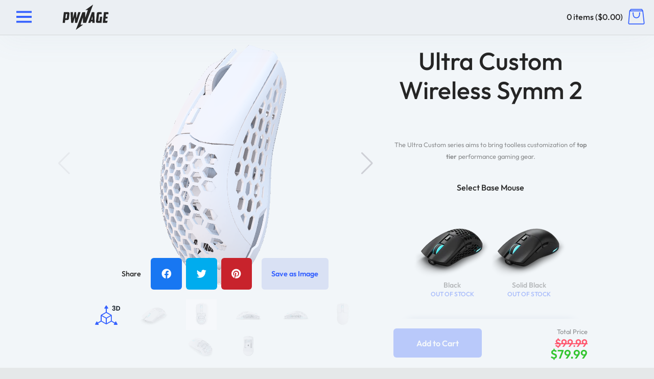

--- FILE ---
content_type: text/html; charset=utf-8
request_url: https://pwnage.com/products/ultra-custom-wireless-symm-2?variant=39769369477311
body_size: 62553
content:
<!doctype html>
<html lang="en">
  <head>
	<!-- Added by AVADA SEO Suite -->
	<script>
  const avadaLightJsExclude = ['cdn.nfcube.com', 'assets/ecom.js', 'variant-title-king', 'linked_options_variants', 'smile-loader.js', 'smart-product-filter-search', 'rivo-loyalty-referrals', 'avada-cookie-consent', 'consentmo-gdpr', 'quinn', 'pandectes'];
  const avadaLightJsInclude = ['https://www.googletagmanager.com/', 'https://connect.facebook.net/', 'https://business-api.tiktok.com/', 'https://static.klaviyo.com/'];
  window.AVADA_SPEED_BLACKLIST = avadaLightJsInclude.map(item => new RegExp(item, 'i'));
  window.AVADA_SPEED_WHITELIST = avadaLightJsExclude.map(item => new RegExp(item, 'i'));
</script>

<script>
  const isSpeedUpEnable = !0 || Date.now() < 0;
  if (isSpeedUpEnable) {
    const avadaSpeedUp=1;
    if(isSpeedUpEnable) {
  function _0x55aa(_0x575858,_0x2fd0be){const _0x30a92f=_0x1cb5();return _0x55aa=function(_0x4e8b41,_0xcd1690){_0x4e8b41=_0x4e8b41-(0xb5e+0xd*0x147+-0x1b1a);let _0x1c09f7=_0x30a92f[_0x4e8b41];return _0x1c09f7;},_0x55aa(_0x575858,_0x2fd0be);}(function(_0x4ad4dc,_0x42545f){const _0x5c7741=_0x55aa,_0x323f4d=_0x4ad4dc();while(!![]){try{const _0x588ea5=parseInt(_0x5c7741(0x10c))/(0xb6f+-0x1853+0xce5)*(-parseInt(_0x5c7741(0x157))/(-0x2363*0x1+0x1dd4+0x591*0x1))+-parseInt(_0x5c7741(0x171))/(0x269b+-0xeb+-0xf*0x283)*(parseInt(_0x5c7741(0x116))/(0x2e1+0x1*0x17b3+-0x110*0x19))+-parseInt(_0x5c7741(0x147))/(-0x1489+-0x312*0x6+0x26fa*0x1)+-parseInt(_0x5c7741(0xfa))/(-0x744+0x1*0xb5d+-0x413)*(-parseInt(_0x5c7741(0x102))/(-0x1e87+0x9e*-0x16+0x2c22))+parseInt(_0x5c7741(0x136))/(0x1e2d+0x1498+-0x1a3*0x1f)+parseInt(_0x5c7741(0x16e))/(0x460+0x1d96+0x3*-0xb4f)*(-parseInt(_0x5c7741(0xe3))/(-0x9ca+-0x1*-0x93f+0x1*0x95))+parseInt(_0x5c7741(0xf8))/(-0x1f73*0x1+0x6*-0x510+0x3dde);if(_0x588ea5===_0x42545f)break;else _0x323f4d['push'](_0x323f4d['shift']());}catch(_0x5d6d7e){_0x323f4d['push'](_0x323f4d['shift']());}}}(_0x1cb5,-0x193549+0x5dc3*-0x31+-0x2f963*-0x13),(function(){const _0x5cb2b4=_0x55aa,_0x23f9e9={'yXGBq':function(_0x237aef,_0x385938){return _0x237aef!==_0x385938;},'XduVF':function(_0x21018d,_0x56ff60){return _0x21018d===_0x56ff60;},'RChnz':_0x5cb2b4(0xf4)+_0x5cb2b4(0xe9)+_0x5cb2b4(0x14a),'TAsuR':function(_0xe21eca,_0x33e114){return _0xe21eca%_0x33e114;},'EvLYw':function(_0x1326ad,_0x261d04){return _0x1326ad!==_0x261d04;},'nnhAQ':_0x5cb2b4(0x107),'swpMF':_0x5cb2b4(0x16d),'plMMu':_0x5cb2b4(0xe8)+_0x5cb2b4(0x135),'PqBPA':function(_0x2ba85c,_0x35b541){return _0x2ba85c<_0x35b541;},'NKPCA':_0x5cb2b4(0xfc),'TINqh':function(_0x4116e3,_0x3ffd02,_0x2c8722){return _0x4116e3(_0x3ffd02,_0x2c8722);},'BAueN':_0x5cb2b4(0x120),'NgloT':_0x5cb2b4(0x14c),'ThSSU':function(_0xeb212a,_0x4341c1){return _0xeb212a+_0x4341c1;},'lDDHN':function(_0x4a1a48,_0x45ebfb){return _0x4a1a48 instanceof _0x45ebfb;},'toAYB':function(_0xcf0fa9,_0xf5fa6a){return _0xcf0fa9 instanceof _0xf5fa6a;},'VMiyW':function(_0x5300e4,_0x44e0f4){return _0x5300e4(_0x44e0f4);},'iyhbw':_0x5cb2b4(0x119),'zuWfR':function(_0x19c3e4,_0x4ee6e8){return _0x19c3e4<_0x4ee6e8;},'vEmrv':function(_0xd798cf,_0x5ea2dd){return _0xd798cf!==_0x5ea2dd;},'yxERj':function(_0x24b03b,_0x5aa292){return _0x24b03b||_0x5aa292;},'MZpwM':_0x5cb2b4(0x110)+_0x5cb2b4(0x109)+'pt','IeUHK':function(_0x5a4c7e,_0x2edf70){return _0x5a4c7e-_0x2edf70;},'Idvge':function(_0x3b526e,_0x36b469){return _0x3b526e<_0x36b469;},'qRwfm':_0x5cb2b4(0x16b)+_0x5cb2b4(0xf1),'CvXDN':function(_0x4b4208,_0x1db216){return _0x4b4208<_0x1db216;},'acPIM':function(_0x7d44b7,_0x3020d2){return _0x7d44b7(_0x3020d2);},'MyLMO':function(_0x22d4b2,_0xe7a6a0){return _0x22d4b2<_0xe7a6a0;},'boDyh':function(_0x176992,_0x346381,_0xab7fc){return _0x176992(_0x346381,_0xab7fc);},'ZANXD':_0x5cb2b4(0x10f)+_0x5cb2b4(0x12a)+_0x5cb2b4(0x142),'CXwRZ':_0x5cb2b4(0x123)+_0x5cb2b4(0x15f),'AuMHM':_0x5cb2b4(0x161),'KUuFZ':_0x5cb2b4(0xe6),'MSwtw':_0x5cb2b4(0x13a),'ERvPB':_0x5cb2b4(0x134),'ycTDj':_0x5cb2b4(0x15b),'Tvhir':_0x5cb2b4(0x154)},_0x469be1=_0x23f9e9[_0x5cb2b4(0x153)],_0x36fe07={'blacklist':window[_0x5cb2b4(0x11f)+_0x5cb2b4(0x115)+'T'],'whitelist':window[_0x5cb2b4(0x11f)+_0x5cb2b4(0x13e)+'T']},_0x26516a={'blacklisted':[]},_0x34e4a6=(_0x2be2f5,_0x25b3b2)=>{const _0x80dd2=_0x5cb2b4;if(_0x2be2f5&&(!_0x25b3b2||_0x23f9e9[_0x80dd2(0x13b)](_0x25b3b2,_0x469be1))&&(!_0x36fe07[_0x80dd2(0x170)]||_0x36fe07[_0x80dd2(0x170)][_0x80dd2(0x151)](_0xa5c7cf=>_0xa5c7cf[_0x80dd2(0x12b)](_0x2be2f5)))&&(!_0x36fe07[_0x80dd2(0x165)]||_0x36fe07[_0x80dd2(0x165)][_0x80dd2(0x156)](_0x4e2570=>!_0x4e2570[_0x80dd2(0x12b)](_0x2be2f5)))&&_0x23f9e9[_0x80dd2(0xf7)](avadaSpeedUp,0x5*0x256+-0x1*0x66c+-0x542+0.5)&&_0x2be2f5[_0x80dd2(0x137)](_0x23f9e9[_0x80dd2(0xe7)])){const _0x413c89=_0x2be2f5[_0x80dd2(0x16c)];return _0x23f9e9[_0x80dd2(0xf7)](_0x23f9e9[_0x80dd2(0x11e)](_0x413c89,-0x1deb*-0x1+0xf13+-0x2cfc),0x1176+-0x78b*0x5+0x1441);}return _0x2be2f5&&(!_0x25b3b2||_0x23f9e9[_0x80dd2(0xed)](_0x25b3b2,_0x469be1))&&(!_0x36fe07[_0x80dd2(0x170)]||_0x36fe07[_0x80dd2(0x170)][_0x80dd2(0x151)](_0x3d689d=>_0x3d689d[_0x80dd2(0x12b)](_0x2be2f5)))&&(!_0x36fe07[_0x80dd2(0x165)]||_0x36fe07[_0x80dd2(0x165)][_0x80dd2(0x156)](_0x26a7b3=>!_0x26a7b3[_0x80dd2(0x12b)](_0x2be2f5)));},_0x11462f=function(_0x42927f){const _0x346823=_0x5cb2b4,_0x5426ae=_0x42927f[_0x346823(0x159)+'te'](_0x23f9e9[_0x346823(0x14e)]);return _0x36fe07[_0x346823(0x170)]&&_0x36fe07[_0x346823(0x170)][_0x346823(0x156)](_0x107b0d=>!_0x107b0d[_0x346823(0x12b)](_0x5426ae))||_0x36fe07[_0x346823(0x165)]&&_0x36fe07[_0x346823(0x165)][_0x346823(0x151)](_0x1e7160=>_0x1e7160[_0x346823(0x12b)](_0x5426ae));},_0x39299f=new MutationObserver(_0x45c995=>{const _0x21802a=_0x5cb2b4,_0x3bc801={'mafxh':function(_0x6f9c57,_0x229989){const _0x9d39b1=_0x55aa;return _0x23f9e9[_0x9d39b1(0xf7)](_0x6f9c57,_0x229989);},'SrchE':_0x23f9e9[_0x21802a(0xe2)],'pvjbV':_0x23f9e9[_0x21802a(0xf6)]};for(let _0x333494=-0x7d7+-0x893+0x106a;_0x23f9e9[_0x21802a(0x158)](_0x333494,_0x45c995[_0x21802a(0x16c)]);_0x333494++){const {addedNodes:_0x1b685b}=_0x45c995[_0x333494];for(let _0x2f087=0x1f03+0x84b+0x1*-0x274e;_0x23f9e9[_0x21802a(0x158)](_0x2f087,_0x1b685b[_0x21802a(0x16c)]);_0x2f087++){const _0x4e5bac=_0x1b685b[_0x2f087];if(_0x23f9e9[_0x21802a(0xf7)](_0x4e5bac[_0x21802a(0x121)],-0x1f3a+-0x1*0x1b93+-0x3*-0x139a)&&_0x23f9e9[_0x21802a(0xf7)](_0x4e5bac[_0x21802a(0x152)],_0x23f9e9[_0x21802a(0xe0)])){const _0x5d9a67=_0x4e5bac[_0x21802a(0x107)],_0x3fb522=_0x4e5bac[_0x21802a(0x16d)];if(_0x23f9e9[_0x21802a(0x103)](_0x34e4a6,_0x5d9a67,_0x3fb522)){_0x26516a[_0x21802a(0x160)+'d'][_0x21802a(0x128)]([_0x4e5bac,_0x4e5bac[_0x21802a(0x16d)]]),_0x4e5bac[_0x21802a(0x16d)]=_0x469be1;const _0x1e52da=function(_0x2c95ff){const _0x359b13=_0x21802a;if(_0x3bc801[_0x359b13(0x118)](_0x4e5bac[_0x359b13(0x159)+'te'](_0x3bc801[_0x359b13(0x166)]),_0x469be1))_0x2c95ff[_0x359b13(0x112)+_0x359b13(0x150)]();_0x4e5bac[_0x359b13(0xec)+_0x359b13(0x130)](_0x3bc801[_0x359b13(0xe4)],_0x1e52da);};_0x4e5bac[_0x21802a(0x12d)+_0x21802a(0x163)](_0x23f9e9[_0x21802a(0xf6)],_0x1e52da),_0x4e5bac[_0x21802a(0x12c)+_0x21802a(0x131)]&&_0x4e5bac[_0x21802a(0x12c)+_0x21802a(0x131)][_0x21802a(0x11a)+'d'](_0x4e5bac);}}}}});_0x39299f[_0x5cb2b4(0x105)](document[_0x5cb2b4(0x10b)+_0x5cb2b4(0x16a)],{'childList':!![],'subtree':!![]});const _0x2910a9=/[|\\{}()\[\]^$+*?.]/g,_0xa9f173=function(..._0x1baa33){const _0x3053cc=_0x5cb2b4,_0x2e6f61={'mMWha':function(_0x158c76,_0x5c404b){const _0x25a05c=_0x55aa;return _0x23f9e9[_0x25a05c(0xf7)](_0x158c76,_0x5c404b);},'BXirI':_0x23f9e9[_0x3053cc(0x141)],'COGok':function(_0x421bf7,_0x55453a){const _0x4fd417=_0x3053cc;return _0x23f9e9[_0x4fd417(0x167)](_0x421bf7,_0x55453a);},'XLSAp':function(_0x193984,_0x35c446){const _0x5bbecf=_0x3053cc;return _0x23f9e9[_0x5bbecf(0xed)](_0x193984,_0x35c446);},'EygRw':function(_0xfbb69c,_0x21b15d){const _0xe5c840=_0x3053cc;return _0x23f9e9[_0xe5c840(0x104)](_0xfbb69c,_0x21b15d);},'xZuNx':_0x23f9e9[_0x3053cc(0x139)],'SBUaW':function(_0x5739bf,_0x2c2fab){const _0x42cbb1=_0x3053cc;return _0x23f9e9[_0x42cbb1(0x172)](_0x5739bf,_0x2c2fab);},'EAoTR':function(_0x123b29,_0x5b29bf){const _0x2828d2=_0x3053cc;return _0x23f9e9[_0x2828d2(0x11d)](_0x123b29,_0x5b29bf);},'cdYdq':_0x23f9e9[_0x3053cc(0x14e)],'WzJcf':_0x23f9e9[_0x3053cc(0xe2)],'nytPK':function(_0x53f733,_0x4ad021){const _0x4f0333=_0x3053cc;return _0x23f9e9[_0x4f0333(0x148)](_0x53f733,_0x4ad021);},'oUrHG':_0x23f9e9[_0x3053cc(0x14d)],'dnxjX':function(_0xed6b5f,_0x573f55){const _0x57aa03=_0x3053cc;return _0x23f9e9[_0x57aa03(0x15a)](_0xed6b5f,_0x573f55);}};_0x23f9e9[_0x3053cc(0x15d)](_0x1baa33[_0x3053cc(0x16c)],-0x1a3*-0x9+-0xf9*0xb+-0x407*0x1)?(_0x36fe07[_0x3053cc(0x170)]=[],_0x36fe07[_0x3053cc(0x165)]=[]):(_0x36fe07[_0x3053cc(0x170)]&&(_0x36fe07[_0x3053cc(0x170)]=_0x36fe07[_0x3053cc(0x170)][_0x3053cc(0x106)](_0xa8e001=>_0x1baa33[_0x3053cc(0x156)](_0x4a8a28=>{const _0x2e425b=_0x3053cc;if(_0x2e6f61[_0x2e425b(0x111)](typeof _0x4a8a28,_0x2e6f61[_0x2e425b(0x155)]))return!_0xa8e001[_0x2e425b(0x12b)](_0x4a8a28);else{if(_0x2e6f61[_0x2e425b(0xeb)](_0x4a8a28,RegExp))return _0x2e6f61[_0x2e425b(0x145)](_0xa8e001[_0x2e425b(0xdf)](),_0x4a8a28[_0x2e425b(0xdf)]());}}))),_0x36fe07[_0x3053cc(0x165)]&&(_0x36fe07[_0x3053cc(0x165)]=[..._0x36fe07[_0x3053cc(0x165)],..._0x1baa33[_0x3053cc(0xff)](_0x4e4c02=>{const _0x7c755c=_0x3053cc;if(_0x23f9e9[_0x7c755c(0xf7)](typeof _0x4e4c02,_0x23f9e9[_0x7c755c(0x141)])){const _0x932437=_0x4e4c02[_0x7c755c(0xea)](_0x2910a9,_0x23f9e9[_0x7c755c(0x16f)]),_0x34e686=_0x23f9e9[_0x7c755c(0xf0)](_0x23f9e9[_0x7c755c(0xf0)]('.*',_0x932437),'.*');if(_0x36fe07[_0x7c755c(0x165)][_0x7c755c(0x156)](_0x21ef9a=>_0x21ef9a[_0x7c755c(0xdf)]()!==_0x34e686[_0x7c755c(0xdf)]()))return new RegExp(_0x34e686);}else{if(_0x23f9e9[_0x7c755c(0x117)](_0x4e4c02,RegExp)){if(_0x36fe07[_0x7c755c(0x165)][_0x7c755c(0x156)](_0x5a3f09=>_0x5a3f09[_0x7c755c(0xdf)]()!==_0x4e4c02[_0x7c755c(0xdf)]()))return _0x4e4c02;}}return null;})[_0x3053cc(0x106)](Boolean)]));const _0x3eeb55=document[_0x3053cc(0x11b)+_0x3053cc(0x10e)](_0x23f9e9[_0x3053cc(0xf0)](_0x23f9e9[_0x3053cc(0xf0)](_0x23f9e9[_0x3053cc(0x122)],_0x469be1),'"]'));for(let _0xf831f7=-0x21aa+-0x1793+0x393d*0x1;_0x23f9e9[_0x3053cc(0x14b)](_0xf831f7,_0x3eeb55[_0x3053cc(0x16c)]);_0xf831f7++){const _0x5868cb=_0x3eeb55[_0xf831f7];_0x23f9e9[_0x3053cc(0x132)](_0x11462f,_0x5868cb)&&(_0x26516a[_0x3053cc(0x160)+'d'][_0x3053cc(0x128)]([_0x5868cb,_0x23f9e9[_0x3053cc(0x14d)]]),_0x5868cb[_0x3053cc(0x12c)+_0x3053cc(0x131)][_0x3053cc(0x11a)+'d'](_0x5868cb));}let _0xdf8cd0=-0x17da+0x2461+-0xc87*0x1;[..._0x26516a[_0x3053cc(0x160)+'d']][_0x3053cc(0x10d)](([_0x226aeb,_0x33eaa7],_0xe33bca)=>{const _0x2aa7bf=_0x3053cc;if(_0x2e6f61[_0x2aa7bf(0x143)](_0x11462f,_0x226aeb)){const _0x41da0d=document[_0x2aa7bf(0x11c)+_0x2aa7bf(0x131)](_0x2e6f61[_0x2aa7bf(0x127)]);for(let _0x6784c7=0xd7b+-0xaa5+-0x2d6;_0x2e6f61[_0x2aa7bf(0x164)](_0x6784c7,_0x226aeb[_0x2aa7bf(0xe5)][_0x2aa7bf(0x16c)]);_0x6784c7++){const _0x4ca758=_0x226aeb[_0x2aa7bf(0xe5)][_0x6784c7];_0x2e6f61[_0x2aa7bf(0x12f)](_0x4ca758[_0x2aa7bf(0x133)],_0x2e6f61[_0x2aa7bf(0x13f)])&&_0x2e6f61[_0x2aa7bf(0x145)](_0x4ca758[_0x2aa7bf(0x133)],_0x2e6f61[_0x2aa7bf(0x100)])&&_0x41da0d[_0x2aa7bf(0xe1)+'te'](_0x4ca758[_0x2aa7bf(0x133)],_0x226aeb[_0x2aa7bf(0xe5)][_0x6784c7][_0x2aa7bf(0x12e)]);}_0x41da0d[_0x2aa7bf(0xe1)+'te'](_0x2e6f61[_0x2aa7bf(0x13f)],_0x226aeb[_0x2aa7bf(0x107)]),_0x41da0d[_0x2aa7bf(0xe1)+'te'](_0x2e6f61[_0x2aa7bf(0x100)],_0x2e6f61[_0x2aa7bf(0x101)](_0x33eaa7,_0x2e6f61[_0x2aa7bf(0x126)])),document[_0x2aa7bf(0x113)][_0x2aa7bf(0x146)+'d'](_0x41da0d),_0x26516a[_0x2aa7bf(0x160)+'d'][_0x2aa7bf(0x162)](_0x2e6f61[_0x2aa7bf(0x13d)](_0xe33bca,_0xdf8cd0),-0x105d*0x2+0x1*-0xeaa+0x2f65),_0xdf8cd0++;}}),_0x36fe07[_0x3053cc(0x170)]&&_0x23f9e9[_0x3053cc(0xf3)](_0x36fe07[_0x3053cc(0x170)][_0x3053cc(0x16c)],0x10f2+-0x1a42+0x951)&&_0x39299f[_0x3053cc(0x15c)]();},_0x4c2397=document[_0x5cb2b4(0x11c)+_0x5cb2b4(0x131)],_0x573f89={'src':Object[_0x5cb2b4(0x14f)+_0x5cb2b4(0xfd)+_0x5cb2b4(0x144)](HTMLScriptElement[_0x5cb2b4(0xf9)],_0x23f9e9[_0x5cb2b4(0x14e)]),'type':Object[_0x5cb2b4(0x14f)+_0x5cb2b4(0xfd)+_0x5cb2b4(0x144)](HTMLScriptElement[_0x5cb2b4(0xf9)],_0x23f9e9[_0x5cb2b4(0xe2)])};document[_0x5cb2b4(0x11c)+_0x5cb2b4(0x131)]=function(..._0x4db605){const _0x1480b5=_0x5cb2b4,_0x3a6982={'KNNxG':function(_0x32fa39,_0x2a57e4,_0x3cc08f){const _0x5ead12=_0x55aa;return _0x23f9e9[_0x5ead12(0x169)](_0x32fa39,_0x2a57e4,_0x3cc08f);}};if(_0x23f9e9[_0x1480b5(0x13b)](_0x4db605[-0x4*-0x376+0x4*0x2f+-0xe94][_0x1480b5(0x140)+'e'](),_0x23f9e9[_0x1480b5(0x139)]))return _0x4c2397[_0x1480b5(0x114)](document)(..._0x4db605);const _0x2f091d=_0x4c2397[_0x1480b5(0x114)](document)(..._0x4db605);try{Object[_0x1480b5(0xf2)+_0x1480b5(0x149)](_0x2f091d,{'src':{..._0x573f89[_0x1480b5(0x107)],'set'(_0x3ae2bc){const _0x5d6fdc=_0x1480b5;_0x3a6982[_0x5d6fdc(0x129)](_0x34e4a6,_0x3ae2bc,_0x2f091d[_0x5d6fdc(0x16d)])&&_0x573f89[_0x5d6fdc(0x16d)][_0x5d6fdc(0x10a)][_0x5d6fdc(0x125)](this,_0x469be1),_0x573f89[_0x5d6fdc(0x107)][_0x5d6fdc(0x10a)][_0x5d6fdc(0x125)](this,_0x3ae2bc);}},'type':{..._0x573f89[_0x1480b5(0x16d)],'get'(){const _0x436e9e=_0x1480b5,_0x4b63b9=_0x573f89[_0x436e9e(0x16d)][_0x436e9e(0xfb)][_0x436e9e(0x125)](this);if(_0x23f9e9[_0x436e9e(0xf7)](_0x4b63b9,_0x469be1)||_0x23f9e9[_0x436e9e(0x103)](_0x34e4a6,this[_0x436e9e(0x107)],_0x4b63b9))return null;return _0x4b63b9;},'set'(_0x174ea3){const _0x1dff57=_0x1480b5,_0xa2fd13=_0x23f9e9[_0x1dff57(0x103)](_0x34e4a6,_0x2f091d[_0x1dff57(0x107)],_0x2f091d[_0x1dff57(0x16d)])?_0x469be1:_0x174ea3;_0x573f89[_0x1dff57(0x16d)][_0x1dff57(0x10a)][_0x1dff57(0x125)](this,_0xa2fd13);}}}),_0x2f091d[_0x1480b5(0xe1)+'te']=function(_0x5b0870,_0x8c60d5){const _0xab22d4=_0x1480b5;if(_0x23f9e9[_0xab22d4(0xf7)](_0x5b0870,_0x23f9e9[_0xab22d4(0xe2)])||_0x23f9e9[_0xab22d4(0xf7)](_0x5b0870,_0x23f9e9[_0xab22d4(0x14e)]))_0x2f091d[_0x5b0870]=_0x8c60d5;else HTMLScriptElement[_0xab22d4(0xf9)][_0xab22d4(0xe1)+'te'][_0xab22d4(0x125)](_0x2f091d,_0x5b0870,_0x8c60d5);};}catch(_0x5a9461){console[_0x1480b5(0x168)](_0x23f9e9[_0x1480b5(0xef)],_0x5a9461);}return _0x2f091d;};const _0x5883c5=[_0x23f9e9[_0x5cb2b4(0xfe)],_0x23f9e9[_0x5cb2b4(0x13c)],_0x23f9e9[_0x5cb2b4(0xf5)],_0x23f9e9[_0x5cb2b4(0x15e)],_0x23f9e9[_0x5cb2b4(0x138)],_0x23f9e9[_0x5cb2b4(0x124)]],_0x4ab8d2=_0x5883c5[_0x5cb2b4(0xff)](_0x439d08=>{return{'type':_0x439d08,'listener':()=>_0xa9f173(),'options':{'passive':!![]}};});_0x4ab8d2[_0x5cb2b4(0x10d)](_0x4d3535=>{const _0x3882ab=_0x5cb2b4;document[_0x3882ab(0x12d)+_0x3882ab(0x163)](_0x4d3535[_0x3882ab(0x16d)],_0x4d3535[_0x3882ab(0xee)],_0x4d3535[_0x3882ab(0x108)]);});}()));function _0x1cb5(){const _0x15f8e0=['ault','some','tagName','CXwRZ','wheel','BXirI','every','6lYvYYX','PqBPA','getAttribu','IeUHK','touchstart','disconnect','Idvge','ERvPB','/blocked','blackliste','keydown','splice','stener','SBUaW','whitelist','SrchE','toAYB','warn','boDyh','ement','script[typ','length','type','346347wGqEBH','NgloT','blacklist','33OVoYHk','zuWfR','toString','NKPCA','setAttribu','swpMF','230EEqEiq','pvjbV','attributes','mousemove','RChnz','beforescri','y.com/exte','replace','COGok','removeEven','EvLYw','listener','ZANXD','ThSSU','e="','defineProp','MyLMO','cdn.shopif','MSwtw','plMMu','XduVF','22621984JRJQxz','prototype','8818116NVbcZr','get','SCRIPT','ertyDescri','AuMHM','map','WzJcf','nytPK','7kiZatp','TINqh','VMiyW','observe','filter','src','options','n/javascri','set','documentEl','478083wuqgQV','forEach','torAll','Avada cann','applicatio','mMWha','preventDef','head','bind','D_BLACKLIS','75496skzGVx','lDDHN','mafxh','script','removeChil','querySelec','createElem','vEmrv','TAsuR','AVADA_SPEE','string','nodeType','qRwfm','javascript','Tvhir','call','oUrHG','xZuNx','push','KNNxG','ot lazy lo','test','parentElem','addEventLi','value','EAoTR','tListener','ent','acPIM','name','touchmove','ptexecute','6968312SmqlIb','includes','ycTDj','iyhbw','touchend','yXGBq','KUuFZ','dnxjX','D_WHITELIS','cdYdq','toLowerCas','BAueN','ad script','EygRw','ptor','XLSAp','appendChil','4975500NoPAFA','yxERj','erties','nsions','CvXDN','\$&','MZpwM','nnhAQ','getOwnProp'];_0x1cb5=function(){return _0x15f8e0;};return _0x1cb5();}
}
    class LightJsLoader{constructor(e){this.jQs=[],this.listener=this.handleListener.bind(this,e),this.scripts=["default","defer","async"].reduce(((e,t)=>({...e,[t]:[]})),{});const t=this;e.forEach((e=>window.addEventListener(e,t.listener,{passive:!0})))}handleListener(e){const t=this;return e.forEach((e=>window.removeEventListener(e,t.listener))),"complete"===document.readyState?this.handleDOM():document.addEventListener("readystatechange",(e=>{if("complete"===e.target.readyState)return setTimeout(t.handleDOM.bind(t),1)}))}async handleDOM(){this.suspendEvent(),this.suspendJQuery(),this.findScripts(),this.preloadScripts();for(const e of Object.keys(this.scripts))await this.replaceScripts(this.scripts[e]);for(const e of["DOMContentLoaded","readystatechange"])await this.requestRepaint(),document.dispatchEvent(new Event("lightJS-"+e));document.lightJSonreadystatechange&&document.lightJSonreadystatechange();for(const e of["DOMContentLoaded","load"])await this.requestRepaint(),window.dispatchEvent(new Event("lightJS-"+e));await this.requestRepaint(),window.lightJSonload&&window.lightJSonload(),await this.requestRepaint(),this.jQs.forEach((e=>e(window).trigger("lightJS-jquery-load"))),window.dispatchEvent(new Event("lightJS-pageshow")),await this.requestRepaint(),window.lightJSonpageshow&&window.lightJSonpageshow()}async requestRepaint(){return new Promise((e=>requestAnimationFrame(e)))}findScripts(){document.querySelectorAll("script[type=lightJs]").forEach((e=>{e.hasAttribute("src")?e.hasAttribute("async")&&e.async?this.scripts.async.push(e):e.hasAttribute("defer")&&e.defer?this.scripts.defer.push(e):this.scripts.default.push(e):this.scripts.default.push(e)}))}preloadScripts(){const e=this,t=Object.keys(this.scripts).reduce(((t,n)=>[...t,...e.scripts[n]]),[]),n=document.createDocumentFragment();t.forEach((e=>{const t=e.getAttribute("src");if(!t)return;const s=document.createElement("link");s.href=t,s.rel="preload",s.as="script",n.appendChild(s)})),document.head.appendChild(n)}async replaceScripts(e){let t;for(;t=e.shift();)await this.requestRepaint(),new Promise((e=>{const n=document.createElement("script");[...t.attributes].forEach((e=>{"type"!==e.nodeName&&n.setAttribute(e.nodeName,e.nodeValue)})),t.hasAttribute("src")?(n.addEventListener("load",e),n.addEventListener("error",e)):(n.text=t.text,e()),t.parentNode.replaceChild(n,t)}))}suspendEvent(){const e={};[{obj:document,name:"DOMContentLoaded"},{obj:window,name:"DOMContentLoaded"},{obj:window,name:"load"},{obj:window,name:"pageshow"},{obj:document,name:"readystatechange"}].map((t=>function(t,n){function s(n){return e[t].list.indexOf(n)>=0?"lightJS-"+n:n}e[t]||(e[t]={list:[n],add:t.addEventListener,remove:t.removeEventListener},t.addEventListener=(...n)=>{n[0]=s(n[0]),e[t].add.apply(t,n)},t.removeEventListener=(...n)=>{n[0]=s(n[0]),e[t].remove.apply(t,n)})}(t.obj,t.name))),[{obj:document,name:"onreadystatechange"},{obj:window,name:"onpageshow"}].map((e=>function(e,t){let n=e[t];Object.defineProperty(e,t,{get:()=>n||function(){},set:s=>{e["lightJS"+t]=n=s}})}(e.obj,e.name)))}suspendJQuery(){const e=this;let t=window.jQuery;Object.defineProperty(window,"jQuery",{get:()=>t,set(n){if(!n||!n.fn||!e.jQs.includes(n))return void(t=n);n.fn.ready=n.fn.init.prototype.ready=e=>{e.bind(document)(n)};const s=n.fn.on;n.fn.on=n.fn.init.prototype.on=function(...e){if(window!==this[0])return s.apply(this,e),this;const t=e=>e.split(" ").map((e=>"load"===e||0===e.indexOf("load.")?"lightJS-jquery-load":e)).join(" ");return"string"==typeof e[0]||e[0]instanceof String?(e[0]=t(e[0]),s.apply(this,e),this):("object"==typeof e[0]&&Object.keys(e[0]).forEach((n=>{delete Object.assign(e[0],{[t(n)]:e[0][n]})[n]})),s.apply(this,e),this)},e.jQs.push(n),t=n}})}}
new LightJsLoader(["keydown","mousemove","touchend","touchmove","touchstart","wheel"]);
  }
</script>

	<!-- /Added by AVADA SEO Suite -->
    <meta charset="utf-8">
    <meta http-equiv="X-UA-Compatible" content="IE=edge,chrome=1">
    <meta name="theme-color" content="#3561FF">
    <meta name="viewport" content="width=device-width, initial-scale=1, viewport-fit=cover, shrink-to-fit=no">

    <link href="https://cdn.shopify.com/s/files/1/1573/2927/files/outfit-v6-latin-regular.woff2?v=1675972207" as="font" type="font/woff2" crossorigin="anonymous" rel="preload">
    <link href="https://cdn.shopify.com/s/files/1/1573/2927/files/outfit-v6-latin-500.woff2?v=1675972207" as="font" type="font/woff2" crossorigin="anonymous" rel="preload">
    <link href="https://cdn.shopify.com/s/files/1/1573/2927/files/outfit-v6-latin-600.woff2?v=1675972207" as="font" type="font/woff2" crossorigin="anonymous" rel="preload">
    <link href="https://cdn.shopify.com/s/files/1/1573/2927/files/fa-brands-400.woff2?v=1675972207" as="font" type="font/woff2" crossorigin="anonymous" rel="preload">
    <link href="https://cdn.shopify.com/s/files/1/1573/2927/files/fa-regular-400.woff2?v=1675972207" as="font" type="font/woff2" crossorigin="anonymous" rel="preload">
    <link href="https://cdn.shopify.com/s/files/1/1573/2927/files/fa-solid-900.woff2?v=1675972207" as="font" type="font/woff2" crossorigin="anonymous" rel="preload">

    <style>
      @font-face {
        font-display: swap;
        font-family: 'Outfit';
        font-style: normal;
        font-weight: 400;
        src: url('https://cdn.shopify.com/s/files/1/1573/2927/files/outfit-v6-latin-regular.woff2?v=1675972207')
          format('woff2'); /* Chrome 36+, Opera 23+, Firefox 39+ */
      }
      /* outfit-500 - latin */
      @font-face {
        font-display: swap;
        font-family: 'Outfit';
        font-style: normal;
        font-weight: 500;
        src: url('https://cdn.shopify.com/s/files/1/1573/2927/files/outfit-v6-latin-500.woff2?v=1675972207')
          format('woff2'); /* Chrome 36+, Opera 23+, Firefox 39+ */
      }
      /* outfit-600 - latin */
      @font-face {
        font-display: swap;
        font-family: 'Outfit';
        font-style: normal;
        font-weight: 600;
        src: url('https://cdn.shopify.com/s/files/1/1573/2927/files/outfit-v6-latin-600.woff2?v=1675972207')
          format('woff2'); /* Chrome 36+, Opera 23+, Firefox 39+ */
      }
    </style>

    <link rel="canonical" href="https://pwnage.com/products/ultra-custom-wireless-symm-2">
    <link rel="preconnect" href="https://cdn.shopify.com" crossorigin>

    <link href="//pwnage.com/cdn/shop/t/66/assets/swiper-bundle-11-2-10.min.css?v=122566261443062448241755621171" rel="stylesheet" type="text/css" media="all" />
    <link href="//pwnage.com/cdn/shop/t/66/assets/fontawesome-all.min.css?v=137669626579689259571755625745" rel="stylesheet" type="text/css" media="all" />
    <link href="//pwnage.com/cdn/shop/t/66/assets/style.css?v=160218775640574017541769279835" rel="stylesheet" type="text/css" media="all" />
    <link href="//pwnage.com/cdn/shop/t/66/assets/style_customizer_alt.css?v=95827611829028729301755619068" rel="stylesheet" type="text/css" media="all" />
<link href="//pwnage.com/cdn/shop/t/66/assets/product-reviews-override.css?v=66777507074859270181755686950" rel="stylesheet" type="text/css" media="all" />
<link rel="shortcut icon" href="//pwnage.com/cdn/shop/files/pwnage_fb97842a-7373-4197-b5ee-c025d720ceed.png?crop=center&height=32&v=1614299780&width=32" type="image/png"><title>Pwnage Ultra Custom Symm 2 Wireless Gaming Mouse - Esports Pro Gamer Flawless Professional PAW3370 Optical Sensor 19,000 DPI - 100% PTFE Skates</title><meta name="description" content="The Pwnage Symm 2 is the latest mouse in the Ultra Custom series. Get the competitive advantage and experience pure aim accuracy in game. Configure the ultra custom symmetrical 2 to match your gaming setup. Toollessly change the top buttons, shell cover, cables and full spectrum RGB without needing to use any tools">
    
    


    
    

    <meta property="og:site_name" content="Pwnage">
    <meta property="og:url" content="https://pwnage.com/products/ultra-custom-wireless-symm-2">
    <meta property="og:title" content="Ultra Custom Wireless Symm 2">
    <meta property="og:type" content="product">
    <meta property="og:description" content="The Pwnage Symm 2 is the latest mouse in the Ultra Custom series. Get the competitive advantage and experience pure aim accuracy in game. Configure the ultra custom symmetrical 2 to match your gaming setup. Toollessly change the top buttons, shell cover, cables and full spectrum RGB without needing to use any tools">
    
      <meta property="og:price:amount" content="79.99">
      <meta property="og:price:currency" content="USD">
    
    <meta property="og:image" content="http://pwnage.com/cdn/shop/products/symm2_1_1_black_holed_1200x1200.png?v=1762459898"><meta property="og:image" content="http://pwnage.com/cdn/shop/products/symm2_1_2_black_solid_1200x1200.png?v=1650712020"><meta property="og:image" content="http://pwnage.com/cdn/shop/products/symm2_1_3_white_holed_1200x1200.png?v=1650712020">
    <meta property="og:image:secure_url" content="https://pwnage.com/cdn/shop/products/symm2_1_1_black_holed_1200x1200.png?v=1762459898"><meta property="og:image:secure_url" content="https://pwnage.com/cdn/shop/products/symm2_1_2_black_solid_1200x1200.png?v=1650712020"><meta property="og:image:secure_url" content="https://pwnage.com/cdn/shop/products/symm2_1_3_white_holed_1200x1200.png?v=1650712020">

    
      <meta name="twitter:site" content="https://twitter.com/PwnageOfficial">
    
    <meta name="twitter:card" content="summary_large_image">
    <meta name="twitter:title" content="Ultra Custom Wireless Symm 2">
    <meta name="twitter:description" content="The Pwnage Symm 2 is the latest mouse in the Ultra Custom series. Get the competitive advantage and experience pure aim accuracy in game. Configure the ultra custom symmetrical 2 to match your gaming setup. Toollessly change the top buttons, shell cover, cables and full spectrum RGB without needing to use any tools">
    
    
    

    <script>window.performance && window.performance.mark && window.performance.mark('shopify.content_for_header.start');</script><meta name="google-site-verification" content="5ugh7st68d54QPE73xWhWP4qCE9t7ANPhJoQQpt_okU">
<meta id="shopify-digital-wallet" name="shopify-digital-wallet" content="/15732927/digital_wallets/dialog">
<meta name="shopify-checkout-api-token" content="0cc8714d4530af25700d275a40317d1f">
<meta id="in-context-paypal-metadata" data-shop-id="15732927" data-venmo-supported="false" data-environment="production" data-locale="en_US" data-paypal-v4="true" data-currency="USD">
<link rel="alternate" type="application/json+oembed" href="https://pwnage.com/products/ultra-custom-wireless-symm-2.oembed">
<script async="async" src="/checkouts/internal/preloads.js?locale=en-US"></script>
<link rel="preconnect" href="https://shop.app" crossorigin="anonymous">
<script async="async" src="https://shop.app/checkouts/internal/preloads.js?locale=en-US&shop_id=15732927" crossorigin="anonymous"></script>
<script id="apple-pay-shop-capabilities" type="application/json">{"shopId":15732927,"countryCode":"US","currencyCode":"USD","merchantCapabilities":["supports3DS"],"merchantId":"gid:\/\/shopify\/Shop\/15732927","merchantName":"Pwnage","requiredBillingContactFields":["postalAddress","email","phone"],"requiredShippingContactFields":["postalAddress","email","phone"],"shippingType":"shipping","supportedNetworks":["visa","masterCard","amex","discover","elo","jcb"],"total":{"type":"pending","label":"Pwnage","amount":"1.00"},"shopifyPaymentsEnabled":true,"supportsSubscriptions":true}</script>
<script id="shopify-features" type="application/json">{"accessToken":"0cc8714d4530af25700d275a40317d1f","betas":["rich-media-storefront-analytics"],"domain":"pwnage.com","predictiveSearch":true,"shopId":15732927,"locale":"en"}</script>
<script>var Shopify = Shopify || {};
Shopify.shop = "pwnage.myshopify.com";
Shopify.locale = "en";
Shopify.currency = {"active":"USD","rate":"1.0"};
Shopify.country = "US";
Shopify.theme = {"name":"Pwnage v3.0 Alpine","id":144826859711,"schema_name":null,"schema_version":null,"theme_store_id":null,"role":"main"};
Shopify.theme.handle = "null";
Shopify.theme.style = {"id":null,"handle":null};
Shopify.cdnHost = "pwnage.com/cdn";
Shopify.routes = Shopify.routes || {};
Shopify.routes.root = "/";</script>
<script type="module">!function(o){(o.Shopify=o.Shopify||{}).modules=!0}(window);</script>
<script>!function(o){function n(){var o=[];function n(){o.push(Array.prototype.slice.apply(arguments))}return n.q=o,n}var t=o.Shopify=o.Shopify||{};t.loadFeatures=n(),t.autoloadFeatures=n()}(window);</script>
<script>
  window.ShopifyPay = window.ShopifyPay || {};
  window.ShopifyPay.apiHost = "shop.app\/pay";
  window.ShopifyPay.redirectState = null;
</script>
<script id="shop-js-analytics" type="application/json">{"pageType":"product"}</script>
<script defer="defer" async type="module" src="//pwnage.com/cdn/shopifycloud/shop-js/modules/v2/client.init-shop-cart-sync_BN7fPSNr.en.esm.js"></script>
<script defer="defer" async type="module" src="//pwnage.com/cdn/shopifycloud/shop-js/modules/v2/chunk.common_Cbph3Kss.esm.js"></script>
<script defer="defer" async type="module" src="//pwnage.com/cdn/shopifycloud/shop-js/modules/v2/chunk.modal_DKumMAJ1.esm.js"></script>
<script type="module">
  await import("//pwnage.com/cdn/shopifycloud/shop-js/modules/v2/client.init-shop-cart-sync_BN7fPSNr.en.esm.js");
await import("//pwnage.com/cdn/shopifycloud/shop-js/modules/v2/chunk.common_Cbph3Kss.esm.js");
await import("//pwnage.com/cdn/shopifycloud/shop-js/modules/v2/chunk.modal_DKumMAJ1.esm.js");

  window.Shopify.SignInWithShop?.initShopCartSync?.({"fedCMEnabled":true,"windoidEnabled":true});

</script>
<script>
  window.Shopify = window.Shopify || {};
  if (!window.Shopify.featureAssets) window.Shopify.featureAssets = {};
  window.Shopify.featureAssets['shop-js'] = {"shop-cart-sync":["modules/v2/client.shop-cart-sync_CJVUk8Jm.en.esm.js","modules/v2/chunk.common_Cbph3Kss.esm.js","modules/v2/chunk.modal_DKumMAJ1.esm.js"],"init-fed-cm":["modules/v2/client.init-fed-cm_7Fvt41F4.en.esm.js","modules/v2/chunk.common_Cbph3Kss.esm.js","modules/v2/chunk.modal_DKumMAJ1.esm.js"],"init-shop-email-lookup-coordinator":["modules/v2/client.init-shop-email-lookup-coordinator_Cc088_bR.en.esm.js","modules/v2/chunk.common_Cbph3Kss.esm.js","modules/v2/chunk.modal_DKumMAJ1.esm.js"],"init-windoid":["modules/v2/client.init-windoid_hPopwJRj.en.esm.js","modules/v2/chunk.common_Cbph3Kss.esm.js","modules/v2/chunk.modal_DKumMAJ1.esm.js"],"shop-button":["modules/v2/client.shop-button_B0jaPSNF.en.esm.js","modules/v2/chunk.common_Cbph3Kss.esm.js","modules/v2/chunk.modal_DKumMAJ1.esm.js"],"shop-cash-offers":["modules/v2/client.shop-cash-offers_DPIskqss.en.esm.js","modules/v2/chunk.common_Cbph3Kss.esm.js","modules/v2/chunk.modal_DKumMAJ1.esm.js"],"shop-toast-manager":["modules/v2/client.shop-toast-manager_CK7RT69O.en.esm.js","modules/v2/chunk.common_Cbph3Kss.esm.js","modules/v2/chunk.modal_DKumMAJ1.esm.js"],"init-shop-cart-sync":["modules/v2/client.init-shop-cart-sync_BN7fPSNr.en.esm.js","modules/v2/chunk.common_Cbph3Kss.esm.js","modules/v2/chunk.modal_DKumMAJ1.esm.js"],"init-customer-accounts-sign-up":["modules/v2/client.init-customer-accounts-sign-up_CfPf4CXf.en.esm.js","modules/v2/client.shop-login-button_DeIztwXF.en.esm.js","modules/v2/chunk.common_Cbph3Kss.esm.js","modules/v2/chunk.modal_DKumMAJ1.esm.js"],"pay-button":["modules/v2/client.pay-button_CgIwFSYN.en.esm.js","modules/v2/chunk.common_Cbph3Kss.esm.js","modules/v2/chunk.modal_DKumMAJ1.esm.js"],"init-customer-accounts":["modules/v2/client.init-customer-accounts_DQ3x16JI.en.esm.js","modules/v2/client.shop-login-button_DeIztwXF.en.esm.js","modules/v2/chunk.common_Cbph3Kss.esm.js","modules/v2/chunk.modal_DKumMAJ1.esm.js"],"avatar":["modules/v2/client.avatar_BTnouDA3.en.esm.js"],"init-shop-for-new-customer-accounts":["modules/v2/client.init-shop-for-new-customer-accounts_CsZy_esa.en.esm.js","modules/v2/client.shop-login-button_DeIztwXF.en.esm.js","modules/v2/chunk.common_Cbph3Kss.esm.js","modules/v2/chunk.modal_DKumMAJ1.esm.js"],"shop-follow-button":["modules/v2/client.shop-follow-button_BRMJjgGd.en.esm.js","modules/v2/chunk.common_Cbph3Kss.esm.js","modules/v2/chunk.modal_DKumMAJ1.esm.js"],"checkout-modal":["modules/v2/client.checkout-modal_B9Drz_yf.en.esm.js","modules/v2/chunk.common_Cbph3Kss.esm.js","modules/v2/chunk.modal_DKumMAJ1.esm.js"],"shop-login-button":["modules/v2/client.shop-login-button_DeIztwXF.en.esm.js","modules/v2/chunk.common_Cbph3Kss.esm.js","modules/v2/chunk.modal_DKumMAJ1.esm.js"],"lead-capture":["modules/v2/client.lead-capture_DXYzFM3R.en.esm.js","modules/v2/chunk.common_Cbph3Kss.esm.js","modules/v2/chunk.modal_DKumMAJ1.esm.js"],"shop-login":["modules/v2/client.shop-login_CA5pJqmO.en.esm.js","modules/v2/chunk.common_Cbph3Kss.esm.js","modules/v2/chunk.modal_DKumMAJ1.esm.js"],"payment-terms":["modules/v2/client.payment-terms_BxzfvcZJ.en.esm.js","modules/v2/chunk.common_Cbph3Kss.esm.js","modules/v2/chunk.modal_DKumMAJ1.esm.js"]};
</script>
<script>(function() {
  var isLoaded = false;
  function asyncLoad() {
    if (isLoaded) return;
    isLoaded = true;
    var urls = ["\/\/cdn.shopify.com\/proxy\/9e38830bb7df4c4059d53a662454278d7de584efa8089aa17cc79ca2900624be\/sa-prod.saincserv.com\/i\/notification-AROAF7MQ.js?shop=pwnage.myshopify.com\u0026sp-cache-control=cHVibGljLCBtYXgtYWdlPTkwMA"];
    for (var i = 0; i < urls.length; i++) {
      var s = document.createElement('script');
      if ((!0 || Date.now() < 0) &&
      (!window.AVADA_SPEED_BLACKLIST || window.AVADA_SPEED_BLACKLIST.some(pattern => pattern.test(s))) &&
      (!window.AVADA_SPEED_WHITELIST || window.AVADA_SPEED_WHITELIST.every(pattern => !pattern.test(s)))) s.type = 'lightJs'; else s.type = 'text/javascript';
      s.async = true;
      s.src = urls[i];
      var x = document.getElementsByTagName('script')[0];
      x.parentNode.insertBefore(s, x);
    }
  };
  if(window.attachEvent) {
    window.attachEvent('onload', asyncLoad);
  } else {
    window.addEventListener('load', asyncLoad, false);
  }
})();</script>
<script id="__st">var __st={"a":15732927,"offset":-28800,"reqid":"d8e2749a-41aa-4f86-b3bb-74429be803bf-1770006686","pageurl":"pwnage.com\/products\/ultra-custom-wireless-symm-2?variant=39769369477311","u":"6943d819987e","p":"product","rtyp":"product","rid":6675616661695};</script>
<script>window.ShopifyPaypalV4VisibilityTracking = true;</script>
<script id="captcha-bootstrap">!function(){'use strict';const t='contact',e='account',n='new_comment',o=[[t,t],['blogs',n],['comments',n],[t,'customer']],c=[[e,'customer_login'],[e,'guest_login'],[e,'recover_customer_password'],[e,'create_customer']],r=t=>t.map((([t,e])=>`form[action*='/${t}']:not([data-nocaptcha='true']) input[name='form_type'][value='${e}']`)).join(','),a=t=>()=>t?[...document.querySelectorAll(t)].map((t=>t.form)):[];function s(){const t=[...o],e=r(t);return a(e)}const i='password',u='form_key',d=['recaptcha-v3-token','g-recaptcha-response','h-captcha-response',i],f=()=>{try{return window.sessionStorage}catch{return}},m='__shopify_v',_=t=>t.elements[u];function p(t,e,n=!1){try{const o=window.sessionStorage,c=JSON.parse(o.getItem(e)),{data:r}=function(t){const{data:e,action:n}=t;return t[m]||n?{data:e,action:n}:{data:t,action:n}}(c);for(const[e,n]of Object.entries(r))t.elements[e]&&(t.elements[e].value=n);n&&o.removeItem(e)}catch(o){console.error('form repopulation failed',{error:o})}}const l='form_type',E='cptcha';function T(t){t.dataset[E]=!0}const w=window,h=w.document,L='Shopify',v='ce_forms',y='captcha';let A=!1;((t,e)=>{const n=(g='f06e6c50-85a8-45c8-87d0-21a2b65856fe',I='https://cdn.shopify.com/shopifycloud/storefront-forms-hcaptcha/ce_storefront_forms_captcha_hcaptcha.v1.5.2.iife.js',D={infoText:'Protected by hCaptcha',privacyText:'Privacy',termsText:'Terms'},(t,e,n)=>{const o=w[L][v],c=o.bindForm;if(c)return c(t,g,e,D).then(n);var r;o.q.push([[t,g,e,D],n]),r=I,A||(h.body.append(Object.assign(h.createElement('script'),{id:'captcha-provider',async:!0,src:r})),A=!0)});var g,I,D;w[L]=w[L]||{},w[L][v]=w[L][v]||{},w[L][v].q=[],w[L][y]=w[L][y]||{},w[L][y].protect=function(t,e){n(t,void 0,e),T(t)},Object.freeze(w[L][y]),function(t,e,n,w,h,L){const[v,y,A,g]=function(t,e,n){const i=e?o:[],u=t?c:[],d=[...i,...u],f=r(d),m=r(i),_=r(d.filter((([t,e])=>n.includes(e))));return[a(f),a(m),a(_),s()]}(w,h,L),I=t=>{const e=t.target;return e instanceof HTMLFormElement?e:e&&e.form},D=t=>v().includes(t);t.addEventListener('submit',(t=>{const e=I(t);if(!e)return;const n=D(e)&&!e.dataset.hcaptchaBound&&!e.dataset.recaptchaBound,o=_(e),c=g().includes(e)&&(!o||!o.value);(n||c)&&t.preventDefault(),c&&!n&&(function(t){try{if(!f())return;!function(t){const e=f();if(!e)return;const n=_(t);if(!n)return;const o=n.value;o&&e.removeItem(o)}(t);const e=Array.from(Array(32),(()=>Math.random().toString(36)[2])).join('');!function(t,e){_(t)||t.append(Object.assign(document.createElement('input'),{type:'hidden',name:u})),t.elements[u].value=e}(t,e),function(t,e){const n=f();if(!n)return;const o=[...t.querySelectorAll(`input[type='${i}']`)].map((({name:t})=>t)),c=[...d,...o],r={};for(const[a,s]of new FormData(t).entries())c.includes(a)||(r[a]=s);n.setItem(e,JSON.stringify({[m]:1,action:t.action,data:r}))}(t,e)}catch(e){console.error('failed to persist form',e)}}(e),e.submit())}));const S=(t,e)=>{t&&!t.dataset[E]&&(n(t,e.some((e=>e===t))),T(t))};for(const o of['focusin','change'])t.addEventListener(o,(t=>{const e=I(t);D(e)&&S(e,y())}));const B=e.get('form_key'),M=e.get(l),P=B&&M;t.addEventListener('DOMContentLoaded',(()=>{const t=y();if(P)for(const e of t)e.elements[l].value===M&&p(e,B);[...new Set([...A(),...v().filter((t=>'true'===t.dataset.shopifyCaptcha))])].forEach((e=>S(e,t)))}))}(h,new URLSearchParams(w.location.search),n,t,e,['guest_login'])})(!0,!0)}();</script>
<script integrity="sha256-4kQ18oKyAcykRKYeNunJcIwy7WH5gtpwJnB7kiuLZ1E=" data-source-attribution="shopify.loadfeatures" defer="defer" src="//pwnage.com/cdn/shopifycloud/storefront/assets/storefront/load_feature-a0a9edcb.js" crossorigin="anonymous"></script>
<script crossorigin="anonymous" defer="defer" src="//pwnage.com/cdn/shopifycloud/storefront/assets/shopify_pay/storefront-65b4c6d7.js?v=20250812"></script>
<script data-source-attribution="shopify.dynamic_checkout.dynamic.init">var Shopify=Shopify||{};Shopify.PaymentButton=Shopify.PaymentButton||{isStorefrontPortableWallets:!0,init:function(){window.Shopify.PaymentButton.init=function(){};var t=document.createElement("script");t.src="https://pwnage.com/cdn/shopifycloud/portable-wallets/latest/portable-wallets.en.js",t.type="module",document.head.appendChild(t)}};
</script>
<script data-source-attribution="shopify.dynamic_checkout.buyer_consent">
  function portableWalletsHideBuyerConsent(e){var t=document.getElementById("shopify-buyer-consent"),n=document.getElementById("shopify-subscription-policy-button");t&&n&&(t.classList.add("hidden"),t.setAttribute("aria-hidden","true"),n.removeEventListener("click",e))}function portableWalletsShowBuyerConsent(e){var t=document.getElementById("shopify-buyer-consent"),n=document.getElementById("shopify-subscription-policy-button");t&&n&&(t.classList.remove("hidden"),t.removeAttribute("aria-hidden"),n.addEventListener("click",e))}window.Shopify?.PaymentButton&&(window.Shopify.PaymentButton.hideBuyerConsent=portableWalletsHideBuyerConsent,window.Shopify.PaymentButton.showBuyerConsent=portableWalletsShowBuyerConsent);
</script>
<script data-source-attribution="shopify.dynamic_checkout.cart.bootstrap">document.addEventListener("DOMContentLoaded",(function(){function t(){return document.querySelector("shopify-accelerated-checkout-cart, shopify-accelerated-checkout")}if(t())Shopify.PaymentButton.init();else{new MutationObserver((function(e,n){t()&&(Shopify.PaymentButton.init(),n.disconnect())})).observe(document.body,{childList:!0,subtree:!0})}}));
</script>
<link id="shopify-accelerated-checkout-styles" rel="stylesheet" media="screen" href="https://pwnage.com/cdn/shopifycloud/portable-wallets/latest/accelerated-checkout-backwards-compat.css" crossorigin="anonymous">
<style id="shopify-accelerated-checkout-cart">
        #shopify-buyer-consent {
  margin-top: 1em;
  display: inline-block;
  width: 100%;
}

#shopify-buyer-consent.hidden {
  display: none;
}

#shopify-subscription-policy-button {
  background: none;
  border: none;
  padding: 0;
  text-decoration: underline;
  font-size: inherit;
  cursor: pointer;
}

#shopify-subscription-policy-button::before {
  box-shadow: none;
}

      </style>
<link rel="stylesheet" media="screen" href="//pwnage.com/cdn/shop/t/66/compiled_assets/styles.css?v=11885">
<script id="sections-script" data-sections="theme-top-bar,theme-main-menu" defer="defer" src="//pwnage.com/cdn/shop/t/66/compiled_assets/scripts.js?v=11885"></script>
<script>window.performance && window.performance.mark && window.performance.mark('shopify.content_for_header.end');</script>
    <div class="ot-twitter-multi-pixel"></div>

  <meta property="omega:tags" content="esports gaming mouse, gaming mouse, homepage, lightweight gaming mouse, pwnage, symm 2, symmetrical 2, ultra custom, ultralight gaming mouse, wireless, wireless gaming mouse, wireless mouse, ">
  <meta property="omega:product" content="6675616661695">
  <meta property="omega:product_type" content="Gaming Mouse">
  <meta property="omega:collections" content="295705542847, 294625214655, 295981744319, 198642958490, ">





  
  <script>
    var arrayTwitterPixelTrack = [];
    var listTwitterPixelByType = [];
    var listTwitterPixelConversionByType = [];
    // console.log('shop.metafields:', '{"capi_Add to cart"=>"[{\"pixel_id\":\"tw-o4r8v-onsdn\"}]", "capi_Checkout Initiated"=>"[{\"pixel_id\":\"tw-o4r8v-onsdp\"}]", "capi_Content view"=>"[{\"pixel_id\":\"tw-o4r8v-onsdq\"}]", "capi_Page view (formerly site visit)"=>"[{\"pixel_id\":\"tw-o4r8v-onsdr\"}]", "capi_Purchase"=>"[{\"pixel_id\":\"tw-o4r8v-onsdl\",\"ads_account_id\":\"229\"}]", "master_tw-o4r8v-onsdl"=>"tw-o4r8v-onsdl", "master_tw-o4r8v-onsdn"=>"tw-o4r8v-onsdn", "master_tw-o4r8v-onsdp"=>"tw-o4r8v-onsdp", "master_tw-o4r8v-onsdq"=>"tw-o4r8v-onsdq", "master_tw-o4r8v-onsdr"=>"tw-o4r8v-onsdr", "setting"=>"{\"id\":\"972\",\"shop\":\"pwnage.myshopify.com\",\"enable\":\"1\",\"plan\":\"3\",\"active_plan_at\":null,\"timezone\":\"UTC\",\"statusFeedback\":\"1\",\"lastUpdate\":\"2025-07-24 10:16:04\",\"timeOnline\":\"\",\"reasonDisable\":\"\",\"reasonOtherDisable\":\"\",\"DiscountCode\":\"\",\"usePixelFromShopify\":\"0\",\"PlanShopify\":\"unlimited\",\"price\":\"12.99\",\"list_delete_pixel_downgrade\":null,\"enable_web_pixel\":\"2024-09-18 19:28:33.0\",\"max_capi\":\"1\",\"additional_capi_purchased\":\"0\",\"webpixel_event_ic\":\"0\",\"webpixel_event_atc\":\"0\",\"is_use_pricing\":\"using\",\"plan_id\":\"0\"}"}');
  </script>
    
    

    
      <script>
        var otArrayTwitterPixelWithType = '[{"pixel_id":"tw-o4r8v-onsdn"}]'.trim().split(",");
        var otTwitterPixelEventType = 'capi_Add to cart'.trim().split("_")[1];
        listTwitterPixelConversionByType[otTwitterPixelEventType] = [{"pixel_id":"tw-o4r8v-onsdn"}];
      </script>
    

    
    

    
      <script>
        var otArrayTwitterPixelWithType = '[{"pixel_id":"tw-o4r8v-onsdp"}]'.trim().split(",");
        var otTwitterPixelEventType = 'capi_Checkout Initiated'.trim().split("_")[1];
        listTwitterPixelConversionByType[otTwitterPixelEventType] = [{"pixel_id":"tw-o4r8v-onsdp"}];
      </script>
    

    
    

    
      <script>
        var otArrayTwitterPixelWithType = '[{"pixel_id":"tw-o4r8v-onsdq"}]'.trim().split(",");
        var otTwitterPixelEventType = 'capi_Content view'.trim().split("_")[1];
        listTwitterPixelConversionByType[otTwitterPixelEventType] = [{"pixel_id":"tw-o4r8v-onsdq"}];
      </script>
    

    
    

    
      <script>
        var otArrayTwitterPixelWithType = '[{"pixel_id":"tw-o4r8v-onsdr"}]'.trim().split(",");
        var otTwitterPixelEventType = 'capi_Page view (formerly site visit)'.trim().split("_")[1];
        listTwitterPixelConversionByType[otTwitterPixelEventType] = [{"pixel_id":"tw-o4r8v-onsdr"}];
      </script>
    

    
    

    
      <script>
        var otArrayTwitterPixelWithType = '[{"pixel_id":"tw-o4r8v-onsdl","ads_account_id":"229"}]'.trim().split(",");
        var otTwitterPixelEventType = 'capi_Purchase'.trim().split("_")[1];
        listTwitterPixelConversionByType[otTwitterPixelEventType] = [{"pixel_id":"tw-o4r8v-onsdl","ads_account_id":"229"}];
      </script>
    

    
    

    

    
    

    

    
    

    

    
    

    

    
    

    

    
    

    

    
    

    
    
    


    
    
    


    
    
    

    
    
    

    
     
    

    
    

    
    
    


    
    
    


    
    
    

    
    
    

    
     
    

    
    

    
    
    


    
    
    


    
    
    

    
    
    

    
     
    

    
    

    
    
    


    
    
    


    
    
    

    
    
    

    
     
    

    
    

    
    
    


    
    
    


    
    
    

    
    
    

    
     
    

    
    

    
    
    


    
    
    


    
    
    

    
    
    
      
      <script>
        if (! arrayTwitterPixelTrack.includes('tw-o4r8v-onsdl')) {
          arrayTwitterPixelTrack.push('tw-o4r8v-onsdl');
        }
      </script>
    

    
     
    

    
    

    
    
    


    
    
    


    
    
    

    
    
    
      
      <script>
        if (! arrayTwitterPixelTrack.includes('tw-o4r8v-onsdn')) {
          arrayTwitterPixelTrack.push('tw-o4r8v-onsdn');
        }
      </script>
    

    
     
    

    
    

    
    
    


    
    
    


    
    
    

    
    
    
      
      <script>
        if (! arrayTwitterPixelTrack.includes('tw-o4r8v-onsdp')) {
          arrayTwitterPixelTrack.push('tw-o4r8v-onsdp');
        }
      </script>
    

    
     
    

    
    

    
    
    


    
    
    


    
    
    

    
    
    
      
      <script>
        if (! arrayTwitterPixelTrack.includes('tw-o4r8v-onsdq')) {
          arrayTwitterPixelTrack.push('tw-o4r8v-onsdq');
        }
      </script>
    

    
     
    

    
    

    
    
    


    
    
    


    
    
    

    
    
    
      
      <script>
        if (! arrayTwitterPixelTrack.includes('tw-o4r8v-onsdr')) {
          arrayTwitterPixelTrack.push('tw-o4r8v-onsdr');
        }
      </script>
    

    
     
    

    
    

    
    
    


    
    
    


    
    
    

    
    
    

    
     
    
          <script>
              var OmegaTwitterPixelSettings = JSON.parse(JSON.stringify({"id":"972","shop":"pwnage.myshopify.com","enable":"1","plan":"3","active_plan_at":null,"timezone":"UTC","statusFeedback":"1","lastUpdate":"2025-07-24 10:16:04","timeOnline":"","reasonDisable":"","reasonOtherDisable":"","DiscountCode":"","usePixelFromShopify":"0","PlanShopify":"unlimited","price":"12.99","list_delete_pixel_downgrade":null,"enable_web_pixel":"2024-09-18 19:28:33.0","max_capi":"1","additional_capi_purchased":"0","webpixel_event_ic":"0","webpixel_event_atc":"0","is_use_pricing":"using","plan_id":"0"}));
              localStorage.setItem('ot_omega_twitter_pixel_setting', JSON.stringify(OmegaTwitterPixelSettings) );
          </script>
    




  <div class="ot-twitter-multi-pixel"></div>

  <meta property="omega:tags" content="esports gaming mouse, gaming mouse, homepage, lightweight gaming mouse, pwnage, symm 2, symmetrical 2, ultra custom, ultralight gaming mouse, wireless, wireless gaming mouse, wireless mouse, ">
  <meta property="omega:product" content="6675616661695">
  <meta property="omega:product_type" content="Gaming Mouse">
  <meta property="omega:collections" content="295705542847, 294625214655, 295981744319, 198642958490, ">





  
  <script>
    var arrayTwitterPixelTrack = [];
    var listTwitterPixelByType = [];
    var listTwitterPixelConversionByType = [];
    // console.log('shop.metafields:', '{"capi_Add to cart"=>"[{\"pixel_id\":\"tw-o4r8v-onsdn\"}]", "capi_Checkout Initiated"=>"[{\"pixel_id\":\"tw-o4r8v-onsdp\"}]", "capi_Content view"=>"[{\"pixel_id\":\"tw-o4r8v-onsdq\"}]", "capi_Page view (formerly site visit)"=>"[{\"pixel_id\":\"tw-o4r8v-onsdr\"}]", "capi_Purchase"=>"[{\"pixel_id\":\"tw-o4r8v-onsdl\",\"ads_account_id\":\"229\"}]", "master_tw-o4r8v-onsdl"=>"tw-o4r8v-onsdl", "master_tw-o4r8v-onsdn"=>"tw-o4r8v-onsdn", "master_tw-o4r8v-onsdp"=>"tw-o4r8v-onsdp", "master_tw-o4r8v-onsdq"=>"tw-o4r8v-onsdq", "master_tw-o4r8v-onsdr"=>"tw-o4r8v-onsdr", "setting"=>"{\"id\":\"972\",\"shop\":\"pwnage.myshopify.com\",\"enable\":\"1\",\"plan\":\"3\",\"active_plan_at\":null,\"timezone\":\"UTC\",\"statusFeedback\":\"1\",\"lastUpdate\":\"2025-07-24 10:16:04\",\"timeOnline\":\"\",\"reasonDisable\":\"\",\"reasonOtherDisable\":\"\",\"DiscountCode\":\"\",\"usePixelFromShopify\":\"0\",\"PlanShopify\":\"unlimited\",\"price\":\"12.99\",\"list_delete_pixel_downgrade\":null,\"enable_web_pixel\":\"2024-09-18 19:28:33.0\",\"max_capi\":\"1\",\"additional_capi_purchased\":\"0\",\"webpixel_event_ic\":\"0\",\"webpixel_event_atc\":\"0\",\"is_use_pricing\":\"using\",\"plan_id\":\"0\"}"}');
  </script>
    
    

    
      <script>
        var otArrayTwitterPixelWithType = '[{"pixel_id":"tw-o4r8v-onsdn"}]'.trim().split(",");
        var otTwitterPixelEventType = 'capi_Add to cart'.trim().split("_")[1];
        listTwitterPixelConversionByType[otTwitterPixelEventType] = [{"pixel_id":"tw-o4r8v-onsdn"}];
      </script>
    

    
    

    
      <script>
        var otArrayTwitterPixelWithType = '[{"pixel_id":"tw-o4r8v-onsdp"}]'.trim().split(",");
        var otTwitterPixelEventType = 'capi_Checkout Initiated'.trim().split("_")[1];
        listTwitterPixelConversionByType[otTwitterPixelEventType] = [{"pixel_id":"tw-o4r8v-onsdp"}];
      </script>
    

    
    

    
      <script>
        var otArrayTwitterPixelWithType = '[{"pixel_id":"tw-o4r8v-onsdq"}]'.trim().split(",");
        var otTwitterPixelEventType = 'capi_Content view'.trim().split("_")[1];
        listTwitterPixelConversionByType[otTwitterPixelEventType] = [{"pixel_id":"tw-o4r8v-onsdq"}];
      </script>
    

    
    

    
      <script>
        var otArrayTwitterPixelWithType = '[{"pixel_id":"tw-o4r8v-onsdr"}]'.trim().split(",");
        var otTwitterPixelEventType = 'capi_Page view (formerly site visit)'.trim().split("_")[1];
        listTwitterPixelConversionByType[otTwitterPixelEventType] = [{"pixel_id":"tw-o4r8v-onsdr"}];
      </script>
    

    
    

    
      <script>
        var otArrayTwitterPixelWithType = '[{"pixel_id":"tw-o4r8v-onsdl","ads_account_id":"229"}]'.trim().split(",");
        var otTwitterPixelEventType = 'capi_Purchase'.trim().split("_")[1];
        listTwitterPixelConversionByType[otTwitterPixelEventType] = [{"pixel_id":"tw-o4r8v-onsdl","ads_account_id":"229"}];
      </script>
    

    
    

    

    
    

    

    
    

    

    
    

    

    
    

    

    
    

    

    
    

    
    
    


    
    
    


    
    
    

    
    
    

    
     
    

    
    

    
    
    


    
    
    


    
    
    

    
    
    

    
     
    

    
    

    
    
    


    
    
    


    
    
    

    
    
    

    
     
    

    
    

    
    
    


    
    
    


    
    
    

    
    
    

    
     
    

    
    

    
    
    


    
    
    


    
    
    

    
    
    

    
     
    

    
    

    
    
    


    
    
    


    
    
    

    
    
    
      
      <script>
        if (! arrayTwitterPixelTrack.includes('tw-o4r8v-onsdl')) {
          arrayTwitterPixelTrack.push('tw-o4r8v-onsdl');
        }
      </script>
    

    
     
    

    
    

    
    
    


    
    
    


    
    
    

    
    
    
      
      <script>
        if (! arrayTwitterPixelTrack.includes('tw-o4r8v-onsdn')) {
          arrayTwitterPixelTrack.push('tw-o4r8v-onsdn');
        }
      </script>
    

    
     
    

    
    

    
    
    


    
    
    


    
    
    

    
    
    
      
      <script>
        if (! arrayTwitterPixelTrack.includes('tw-o4r8v-onsdp')) {
          arrayTwitterPixelTrack.push('tw-o4r8v-onsdp');
        }
      </script>
    

    
     
    

    
    

    
    
    


    
    
    


    
    
    

    
    
    
      
      <script>
        if (! arrayTwitterPixelTrack.includes('tw-o4r8v-onsdq')) {
          arrayTwitterPixelTrack.push('tw-o4r8v-onsdq');
        }
      </script>
    

    
     
    

    
    

    
    
    


    
    
    


    
    
    

    
    
    
      
      <script>
        if (! arrayTwitterPixelTrack.includes('tw-o4r8v-onsdr')) {
          arrayTwitterPixelTrack.push('tw-o4r8v-onsdr');
        }
      </script>
    

    
     
    

    
    

    
    
    


    
    
    


    
    
    

    
    
    

    
     
    
          <script>
              var OmegaTwitterPixelSettings = JSON.parse(JSON.stringify({"id":"972","shop":"pwnage.myshopify.com","enable":"1","plan":"3","active_plan_at":null,"timezone":"UTC","statusFeedback":"1","lastUpdate":"2025-07-24 10:16:04","timeOnline":"","reasonDisable":"","reasonOtherDisable":"","DiscountCode":"","usePixelFromShopify":"0","PlanShopify":"unlimited","price":"12.99","list_delete_pixel_downgrade":null,"enable_web_pixel":"2024-09-18 19:28:33.0","max_capi":"1","additional_capi_purchased":"0","webpixel_event_ic":"0","webpixel_event_atc":"0","is_use_pricing":"using","plan_id":"0"}));
              localStorage.setItem('ot_omega_twitter_pixel_setting', JSON.stringify(OmegaTwitterPixelSettings) );
          </script>
    



<!-- BEGIN app block: shopify://apps/triplewhale/blocks/triple_pixel_snippet/483d496b-3f1a-4609-aea7-8eee3b6b7a2a --><link rel='preconnect dns-prefetch' href='https://api.config-security.com/' crossorigin />
<link rel='preconnect dns-prefetch' href='https://conf.config-security.com/' crossorigin />
<script>
/* >> TriplePixel :: start*/
window.TriplePixelData={TripleName:"pwnage.myshopify.com",ver:"2.16",plat:"SHOPIFY",isHeadless:false,src:'SHOPIFY_EXT',product:{id:"6675616661695",name:`Ultra Custom Wireless Symm 2`,price:"79.99",variant:"39769369477311"},search:"",collection:"",cart:"",template:"product",curr:"USD" || "USD"},function(W,H,A,L,E,_,B,N){function O(U,T,P,H,R){void 0===R&&(R=!1),H=new XMLHttpRequest,P?(H.open("POST",U,!0),H.setRequestHeader("Content-Type","text/plain")):H.open("GET",U,!0),H.send(JSON.stringify(P||{})),H.onreadystatechange=function(){4===H.readyState&&200===H.status?(R=H.responseText,U.includes("/first")?eval(R):P||(N[B]=R)):(299<H.status||H.status<200)&&T&&!R&&(R=!0,O(U,T-1,P))}}if(N=window,!N[H+"sn"]){N[H+"sn"]=1,L=function(){return Date.now().toString(36)+"_"+Math.random().toString(36)};try{A.setItem(H,1+(0|A.getItem(H)||0)),(E=JSON.parse(A.getItem(H+"U")||"[]")).push({u:location.href,r:document.referrer,t:Date.now(),id:L()}),A.setItem(H+"U",JSON.stringify(E))}catch(e){}var i,m,p;A.getItem('"!nC`')||(_=A,A=N,A[H]||(E=A[H]=function(t,e,i){return void 0===i&&(i=[]),"State"==t?E.s:(W=L(),(E._q=E._q||[]).push([W,t,e].concat(i)),W)},E.s="Installed",E._q=[],E.ch=W,B="configSecurityConfModel",N[B]=1,O("https://conf.config-security.com/model",5),i=L(),m=A[atob("c2NyZWVu")],_.setItem("di_pmt_wt",i),p={id:i,action:"profile",avatar:_.getItem("auth-security_rand_salt_"),time:m[atob("d2lkdGg=")]+":"+m[atob("aGVpZ2h0")],host:A.TriplePixelData.TripleName,plat:A.TriplePixelData.plat,url:window.location.href.slice(0,500),ref:document.referrer,ver:A.TriplePixelData.ver},O("https://api.config-security.com/event",5,p),O("https://api.config-security.com/first?host=".concat(p.host,"&plat=").concat(p.plat),5)))}}("","TriplePixel",localStorage);
/* << TriplePixel :: end*/
</script>



<!-- END app block --><!-- BEGIN app block: shopify://apps/avada-seo-suite/blocks/avada-seo/15507c6e-1aa3-45d3-b698-7e175e033440 --><script>
  window.AVADA_SEO_ENABLED = true;
  window.DEBUG = 'success';
    window.__AVADA_SEO_DEBUG__ = {
    locale: "en",
    byLang: null,
    homepage: (
        null[
        "en"
      ] ||
        null['en']
    )
  };

</script><!-- BEGIN app snippet: avada-broken-link-manager --><!-- END app snippet --><!-- BEGIN app snippet: avada-seo-site --><!-- END app snippet --><!-- BEGIN app snippet: avada-robot-onpage --><!-- Avada SEO Robot Onpage -->












<!-- END app snippet --><!-- BEGIN app snippet: avada-frequently-asked-questions -->







<!-- END app snippet --><!-- BEGIN app snippet: avada-custom-css --> <!-- BEGIN Avada SEO custom CSS END -->


<!-- END Avada SEO custom CSS END -->
<!-- END app snippet --><!-- BEGIN app snippet: avada-blog-posts-and-article --><!-- END app snippet --><!-- BEGIN app snippet: avada-seo-preload --><script>
  const ignore = ["\/cart","\/account"];
  window.FPConfig = {
      delay: 0,
      ignoreKeywords: ignore || ['/cart', '/account/login', '/account/logout', '/account'],
      maxRPS: 3,
      hoverDelay: 50
  };
</script>


  <script type="lightJs" src="https://cdn.shopify.com/extensions/019c1c9a-52e0-76ee-a461-72816eb1e54c/avada-seo-suite-226/assets/flying-pages.js" defer="defer"></script>

<!-- END app snippet --><!-- BEGIN app snippet: avada-loading --><style>
  @keyframes avada-rotate {
    0% { transform: rotate(0); }
    100% { transform: rotate(360deg); }
  }

  @keyframes avada-fade-out {
    0% { opacity: 1; visibility: visible; }
    100% { opacity: 0; visibility: hidden; }
  }

  .Avada-LoadingScreen {
    display: none;
    width: 100%;
    height: 100vh;
    top: 0;
    position: fixed;
    z-index: 9999;
    display: flex;
    align-items: center;
    justify-content: center;
  
    background-color: #F2F2F2;
  
  }

  .Avada-LoadingScreen svg {
    animation: avada-rotate 1s linear infinite;
    width: 75px;
    height: 75px;
  }
</style>
<script>
  const themeId = Shopify.theme.id;
  const loadingSettingsValue = {"enabled":true,"loadingColor":"#333333","bgColor":"#F2F2F2","waitTime":0,"durationTime":2,"loadingType":"circle","bgType":"color","sizeLoading":"75","displayShow":"first","bgImage":"","currentLogoId":"","themeIds":[146625462463],"loadingImageUrl":"","customLogoThemeIds":{}};
  const loadingType = loadingSettingsValue?.loadingType;
  function renderLoading() {
    new MutationObserver((mutations, observer) => {
      if (document.body) {
        observer.disconnect();
        const loadingDiv = document.createElement('div');
        loadingDiv.className = 'Avada-LoadingScreen';
        if(loadingType === 'custom_logo' || loadingType === 'favicon_logo') {
          const srcLoadingImage = loadingSettingsValue?.customLogoThemeIds[themeId] || '';
          if(srcLoadingImage) {
            loadingDiv.innerHTML = `
            <img alt="Avada logo"  height="600px" loading="eager" fetchpriority="high"
              src="${srcLoadingImage}&width=600"
              width="600px" />
              `
          }
        }
        if(loadingType === 'circle') {
          loadingDiv.innerHTML = `
        <svg viewBox="0 0 40 40" fill="none" xmlns="http://www.w3.org/2000/svg">
          <path d="M20 3.75C11.0254 3.75 3.75 11.0254 3.75 20C3.75 21.0355 2.91053 21.875 1.875 21.875C0.839475 21.875 0 21.0355 0 20C0 8.9543 8.9543 0 20 0C31.0457 0 40 8.9543 40 20C40 31.0457 31.0457 40 20 40C18.9645 40 18.125 39.1605 18.125 38.125C18.125 37.0895 18.9645 36.25 20 36.25C28.9748 36.25 36.25 28.9748 36.25 20C36.25 11.0254 28.9748 3.75 20 3.75Z" fill="#333333"/>
        </svg>
      `;
        }

        document.body.insertBefore(loadingDiv, document.body.firstChild || null);
        const e = '2';
        const t = 'first';
        const o = 'first' === t;
        const a = sessionStorage.getItem('isShowLoadingAvada');
        const n = document.querySelector('.Avada-LoadingScreen');
        if (a && o) return (n.style.display = 'none');
        n.style.display = 'flex';
        const i = document.body;
        i.style.overflow = 'hidden';
        const l = () => {
          i.style.overflow = 'auto';
          n.style.animation = 'avada-fade-out 1s ease-out forwards';
          setTimeout(() => {
            n.style.display = 'none';
          }, 1000);
        };
        if ((o && !a && sessionStorage.setItem('isShowLoadingAvada', true), 'duration_auto' === e)) {
          window.onload = function() {
            l();
          };
          return;
        }
        setTimeout(() => {
          l();
        }, 1000 * e);
      }
    }).observe(document.documentElement, { childList: true, subtree: true });
  };
  function isNullish(value) {
    return value === null || value === undefined;
  }
  const themeIds = '146625462463';
  const themeIdsArray = themeIds ? themeIds.split(',') : [];

  if(!isNullish(themeIds) && themeIdsArray.includes(themeId.toString()) && loadingSettingsValue?.enabled) {
    renderLoading();
  }

  if(isNullish(loadingSettingsValue?.themeIds) && loadingSettingsValue?.enabled) {
    renderLoading();
  }
</script>
<!-- END app snippet --><!-- BEGIN app snippet: avada-seo-social-post --><!-- END app snippet -->
<!-- END app block --><!-- BEGIN app block: shopify://apps/lantern/blocks/setup/690ac804-1dfe-4af7-94e9-cd73377625ad -->

<style data-shopify>
:root,
.lm--theme--light,
.lm--theme--dark {
  --lm--base-scale: 1.0;
  --lm--tier-color: 0, 0, 0;
}


</style>

<link href="//cdn.shopify.com/extensions/019be311-2feb-7d2e-a298-4f3e37e5f71b/lantern-252/assets/critical.css" rel="stylesheet" type="text/css" media="all" />
<link rel="preload" as="style" href="https://cdn.shopify.com/extensions/019be311-2feb-7d2e-a298-4f3e37e5f71b/lantern-252/assets/global.css" onload="this.onload=null;this.rel=`stylesheet`" fetchpriority="low" >





<script id="global-lantern-config">
  window.lantern = {
    translations: null,
    localization: {
      country: "US",
      code: "en"
    },
    tiers: [{"__typename":"Tier","id":"95859","active":true,"benefits":[{"id":"nl0fl","enabled":true,"description":"{{ earn_rate }} per dollar"}],"color":null,"createdAt":"2025-12-11T06:20:24.513Z","customerCount":122,"displayName":"Member","icon":null,"name":"member","pointMultiplier":1,"shopId":"15732927","spendThreshold":0,"status":"Active","updatedAt":"2025-12-11T06:25:21.455Z","campaigns":[]},{"__typename":"Tier","id":"95860","active":true,"benefits":[{"id":"nzurd","enabled":true,"description":"{{ earn_rate }} per dollar"}],"color":"#d1d1d1","createdAt":"2025-12-11T06:20:24.521Z","customerCount":50,"displayName":"Silver","icon":null,"name":"silver","pointMultiplier":1,"shopId":"15732927","spendThreshold":150,"status":"Active","updatedAt":"2025-12-11T06:26:04.250Z","campaigns":[]},{"__typename":"Tier","id":"95861","active":true,"benefits":[{"id":"1wywo","enabled":true,"description":"{{ earn_rate }} per dollar"}],"color":"#ffd900","createdAt":"2025-12-11T06:20:24.527Z","customerCount":2,"displayName":"Gold","icon":null,"name":"gold","pointMultiplier":1,"shopId":"15732927","spendThreshold":400,"status":"Active","updatedAt":"2025-12-11T06:25:46.715Z","campaigns":[]},{"__typename":"Tier","id":"95863","active":true,"benefits":[{"id":"zqvma","enabled":true,"description":"{{ earn_rate }} per dollar"}],"color":"#8500ff","createdAt":"2025-12-11T06:20:24.537Z","customerCount":0,"displayName":"VIP","icon":null,"name":"vip","pointMultiplier":1,"shopId":"15732927","spendThreshold":1500,"status":"Active","updatedAt":"2025-12-11T06:26:43.666Z","campaigns":[]}],
    rewards: [{"id":"4616","type":"Store Credit","cost":null,"value":null,"valueType":"Amount","currency":null,"thumbnail":null,"rewardVariants":{"edges":[{"node":{"id":"5812","cost":1000,"value":10,"productVariant":null}}]},"__typename":"Reward"}],
    earnEvents: [],
    isLoyaltyVisible: true,
    referrals: {"id":"235","active":true,"minOrderValue":20,"landingPageUrl":"https:\/\/pwnage.com","requireAdvocatePreviousOrder":false,"landingPagePath":"","advocateRewardType":"Discount Code","advocateRewardValueType":"Percent","advocateRewardValue":10,"friendRewardType":"Discount Code","friendRewardValueType":"Percent","friendRewardValue":10,"friendInviteMessage":null,"thumbnail":null,"__typename":"ReferralConfig"},
    paidPlan: true,
    storefrontPublicAccessToken: "39e7f7af9dad06ce4ee7c51444960ba5",
    loginRedirectActive: false,
    loginRedirectPath: null,
    accountsConfig: {"url":null,"customerAccountsVersion":"CLASSIC","loginRequiredAtCheckout":false,"loginLinksVisibleOnStorefrontAndCheckout":true},
    accountUrls: {
      base: "\/account",
      login: "\/account\/login",
      logout: "\/account\/logout",
      storefrontLogin: "\/customer_authentication\/login?return_to=%2Fproducts%2Fultra-custom-wireless-symm-2%3Fvariant%3D39769369477311\u0026locale=en\u0026ui_hint=full",
      register: "\/account\/register",
    },
    orderDetailsSetting: "Account",
    orderDetailsUrl: null,
    orderActions: [],
    returnsLinkUrl: null,
    evaluateVisibilityConditions: true,
    // NOTE: This customer object structure must stay in sync with api/shared/liquid/customer-object.liquid
    // A test in api/routes/shopify/proxy/test/customer-object-sync.test.ts verifies they match
    customer:  null,
    shop: {
      id: "15732927",
      currencyFormat: '${{amount}}',
      currencyCode: 'USD',
      domain: "pwnage.com",
      defaultGiftCardImage: "//pwnage.com/cdn/shop/products/card_3d_default_v1.png?crop=center&height=400&v=1762459399&width=400",
      programLogo: false,
      programName: "Pwnage XP",
      pointsPerDollar: 1
    },
    cart: {
      total_price: 0,
      eligible_price: 0,
      discount_applications: [
        
      ]
    },
    selectedVariant: {
      id: "39769369477311",
      title: "White",
      name: null,
      options: ["White"],
      price: 7999,
      compareAtPrice: "White",
    },
    variants: [
      
        {
          id: "39769369379007",
          title: "Black",
          handle: "ultra-custom-wireless-symm-2",
          
            image: "//pwnage.com/cdn/shop/products/symm2_1_1_black_holed.png?v=1762459898&width=216",
          
          options: [
            
              "Black",
            
          ]
        },
      
        {
          id: "39769369411775",
          title: "Solid Black",
          handle: "ultra-custom-wireless-symm-2",
          
            image: "//pwnage.com/cdn/shop/products/symm2_1_2_black_solid.png?v=1650712020&width=216",
          
          options: [
            
              "Solid Black",
            
          ]
        },
      
        {
          id: "39769369477311",
          title: "White",
          handle: "ultra-custom-wireless-symm-2",
          
            image: "//pwnage.com/cdn/shop/products/symm2_1_3_white_holed.png?v=1650712020&width=216",
          
          options: [
            
              "White",
            
          ]
        },
      
        {
          id: "39769369542847",
          title: "Solid White",
          handle: "ultra-custom-wireless-symm-2",
          
            image: "//pwnage.com/cdn/shop/products/symm2_1_4_white_solid.png?v=1650712020&width=216",
          
          options: [
            
              "Solid White",
            
          ]
        },
      
    ],
    blocks: [],
    loginState: {
      shopifyState:  "loggedOut" ,
      lanternState: "loggedOut"
    }
  }
</script>
  
    <script>
      window.lantern.accountMenu = {
        config: {"views":[{"id":"root","name":"Default","handle":"root","states":[{"name":"Logged In","blocks":[{"id":"NDsOIO5xrbipv8tCA5pEr","name":"Header","type":"dynamic-account-menu-section","blocks":[{"id":"MBbgk5nGRtmh7HBhVQQDG","type":"headline","visible":true,"settings":{"size":"base","content":"Welcome back, {{first_name}}","appearance":"default","inlineAlignment":"start"}},{"id":"l5_ZStVhH7XMfI3GuUYmr","type":"dam-wallet","visible":true,"settings":{}},{"id":"XxKbg-jYQ6lBcPD6DV4nj","type":"tierSummary","visible":true,"settings":{"type":"show","showTierIcon":true}},{"id":"Omot_w6nWb6UR_WKz-SC-","type":"shortcuts","visible":true,"settings":{"actions":[{"id":"xJ3j-3NCDLJzDqe_y1GsS","url":"\/account","icon":"account","label":"Account"},{"id":"7QAH-QMdPWvOuXg7OCRyF","url":"\/account","icon":"orders","label":"Orders"}]}},{"id":"jmSW1haR4YFyz0p7KqWdO","type":"email-subscribe-action","visible":true,"settings":{"content":"Join our newsletter"}},{"id":"eMrWGk-Oz_x48eIP_7uD1","type":"opt-in-action","visible":true,"settings":{}},{"id":"pmLWGE2D4YvKE1BNkAx6B","type":"account-menu-wishlist","visible":true,"settings":{"heading":"Favorites","startingMessage":"Start building your wishlist! Items you favorite will appear here."}}],"visible":true,"settings":{"scheme":"dark"}},{"id":"pOeFUuFMtt03fY_jQF8X1","name":"Body","type":"dynamic-account-menu-section","blocks":[{"id":"Nue2398cmq5fw5_4blHQE","type":"latestOrder","visible":true,"settings":{"title":"Latest order","actionText":"View","showProductImage":true,"showMultipleOrders":false,"showLastUpdatedDate":true,"useShopifyOrderPage":false}},{"id":"xI7VA-SBKDgApT-68gL4h","type":"recentlyViewed","visible":true,"settings":{"title":"Recently viewed","highlightSales":true,"limitToProducts":true,"showDateOnHover":false}}],"visible":true,"settings":{"scheme":"light"}},{"id":"EguEl-UTsi5a1u8zXUYan","name":"Footer","type":"dynamic-account-menu-section","blocks":[{"id":"1ksLT0OIitCMao2hOVCMi","type":"menu","visible":false,"settings":{"links":[],"handle":""}}],"visible":false,"settings":{"scheme":"light"}}],"handle":"base"},{"name":"Logged Out","blocks":[{"id":"wR1gWqAx5MoVUwOqR91Pk","name":"Header","type":"dynamic-account-menu-section","blocks":[{"id":"p0rhjSFLl_n9cM8jPbGku","type":"headline","visible":true,"settings":{"size":"small","content":"Welcome","appearance":"subdued","inlineAlignment":"start"}},{"id":"v9Xlbyr374jAvMdG54XeS","type":"headline","visible":true,"settings":{"size":"base","content":"Track your orders and unlock exclusive perks designed just for you","appearance":"default","inlineAlignment":"start"}},{"id":"9_-wp-v7MpwAU1pEiyK1v","type":"text","visible":true,"settings":{"size":"base","content":"Sign up now and get 100 bonus points!","appearance":"subdued","inlineAlignment":"start"}},{"id":"Ai_TYfbm5FTdbIlrmiGLI","type":"signUp","blocks":[{"id":"Bmql1aPAN8uRpv35FKU5B","type":"signUpAction","visible":true,"settings":{"type":"secondary","action":"register","content":"Sign up"}},{"id":"1k8Kn0DoLVA5cMiDoQkgQ","type":"shopLoginAction","visible":true,"settings":{"type":"primary","showLogo":true,"actionText":"Sign in with"}}],"visible":true},{"id":"3Vj4fch7jwl9z9Khvl4Mg","type":"text","visible":true,"settings":{"size":"small","content":"By signing in you agree to our [terms of service](\/policies\/terms-of-service) and [privacy policy](\/policies\/privacy-policy)","appearance":"subdued","inlineAlignment":"start"}}],"visible":true,"settings":{"scheme":"dark"}},{"id":"84bUlt5xYyA-B9U86MGaQ","name":"Footer","type":"dynamic-account-menu-section","blocks":[{"id":"IkUupAOJQLt-L2uKM1BcX","type":"menu","visible":false,"settings":{"links":[],"handle":""}}],"visible":false,"settings":{"scheme":"light"}}],"handle":"logged-out"}],"template":"root"},{"id":"wallet","name":"Wallet","handle":"wallet","states":[],"settings":{"showBalance":true,"balanceTitle":"Balance","rewardsTitle":"Rewards"},"template":"wallet"}],"status":"Active","settings":{"panels":{"root":{"id":"root"},"wallet":{"id":"wallet","showBalance":true}},"triggers":[{"id":"0JdaIV7D_Awr6sAHNzyoV","type":"Auto","value":""},{"id":"aQ-2v_SBksS-IG-rZ0xj9","type":"Extension","value":""}],"menuHandles":[],"renderOptions":{"default":{"type":"panel-right"},"conditions":[]}}},menus: []
      }
    </script>
    <!-- BEGIN app snippet: defer-css --><!-- BEGIN app snippet: vite-tag -->


  <script src="https://cdn.shopify.com/extensions/019be311-2feb-7d2e-a298-4f3e37e5f71b/lantern-252/assets/dynamic-account-menu-CUW8ejP2.js" type="module" crossorigin="anonymous"></script>
  <link rel="modulepreload" href="https://cdn.shopify.com/extensions/019be311-2feb-7d2e-a298-4f3e37e5f71b/lantern-252/assets/lantern-Cth1XbPh.js" crossorigin="anonymous">
  <link href="//cdn.shopify.com/extensions/019be311-2feb-7d2e-a298-4f3e37e5f71b/lantern-252/assets/lantern-BFyGyi-p.css" as="style" rel="preload" onload="this.onload=null;this.rel=`stylesheet`" fetchpriority="low" type="text/css" media="all" />
  <link rel="modulepreload" href="https://cdn.shopify.com/extensions/019be311-2feb-7d2e-a298-4f3e37e5f71b/lantern-252/assets/profiling-DnTRkwHL.js" crossorigin="anonymous">

<!-- END app snippet --><!-- END app snippet -->
  
<!-- BEGIN app snippet: defer-css --><!-- BEGIN app snippet: vite-tag -->


  <script src="https://cdn.shopify.com/extensions/019be311-2feb-7d2e-a298-4f3e37e5f71b/lantern-252/assets/init-DpNIl579.js" type="module" crossorigin="anonymous"></script>
  <link rel="modulepreload" href="https://cdn.shopify.com/extensions/019be311-2feb-7d2e-a298-4f3e37e5f71b/lantern-252/assets/lantern-Cth1XbPh.js" crossorigin="anonymous">
  <link href="//cdn.shopify.com/extensions/019be311-2feb-7d2e-a298-4f3e37e5f71b/lantern-252/assets/lantern-BFyGyi-p.css" as="style" rel="preload" onload="this.onload=null;this.rel=`stylesheet`" fetchpriority="low" type="text/css" media="all" />

<!-- END app snippet --><!-- END app snippet -->





  <script>
    document.addEventListener('DOMContentLoaded',()=>{
      if(!document.body)return;
      const s=document.createElement('style');
      s.id='lm-custom-css';
      s.textContent="";
      document.body.appendChild(s);
    });
  </script>


<div class="lm--hidden" aria-hidden="true" id="LM-shop-login">
  <script defer="defer" async type="module" src="//pwnage.com/cdn/shopifycloud/shop-js/modules/v2/client.shop-login-button_DeIztwXF.en.esm.js"></script>
<script defer="defer" async type="module" src="//pwnage.com/cdn/shopifycloud/shop-js/modules/v2/chunk.common_Cbph3Kss.esm.js"></script>
<script defer="defer" async type="module" src="//pwnage.com/cdn/shopifycloud/shop-js/modules/v2/chunk.modal_DKumMAJ1.esm.js"></script>
<script type="module">
  await import("//pwnage.com/cdn/shopifycloud/shop-js/modules/v2/client.shop-login-button_DeIztwXF.en.esm.js");
await import("//pwnage.com/cdn/shopifycloud/shop-js/modules/v2/chunk.common_Cbph3Kss.esm.js");
await import("//pwnage.com/cdn/shopifycloud/shop-js/modules/v2/chunk.modal_DKumMAJ1.esm.js");

  
</script>

<shop-login-button ux-mode="windoid" return-uri="https://pwnage.com/account/redirect" proxy="true" redirect-type="iframe" response-type="code"></shop-login-button>

</div>


<!-- END app block --><!-- BEGIN app block: shopify://apps/blockify-fraud-filter/blocks/app_embed/2e3e0ba5-0e70-447a-9ec5-3bf76b5ef12e --> 
 
 
    <script>
        window.blockifyShopIdentifier = "pwnage.myshopify.com";
        window.ipBlockerMetafields = "{\"showOverlayByPass\":false,\"disableSpyExtensions\":false,\"blockUnknownBots\":false,\"activeApp\":true,\"blockByMetafield\":true,\"visitorAnalytic\":true,\"showWatermark\":true,\"token\":\"eyJhbGciOiJIUzI1NiIsInR5cCI6IkpXVCJ9.eyJzaG9wIjoicHduYWdlLm15c2hvcGlmeS5jb20iLCJpYXQiOjE3NjE3NTQ2NjB9.0CYBMYSlfFgRwcSjYEM10AiMjpAowFXTE2Fa_3gU-QU\"}";
        window.blockifyRules = "{\"whitelist\":[],\"blacklist\":[]}";
        window.ipblockerBlockTemplate = "{\"customCss\":\"#blockify---container{--bg-blockify: #fff;position:relative}#blockify---container::after{content:'';position:absolute;inset:0;background-repeat:no-repeat !important;background-size:cover !important;background:var(--bg-blockify);z-index:0}#blockify---container #blockify---container__inner{display:flex;flex-direction:column;align-items:center;position:relative;z-index:1}#blockify---container #blockify---container__inner #blockify-block-content{display:flex;flex-direction:column;align-items:center;text-align:center}#blockify---container #blockify---container__inner #blockify-block-content #blockify-block-superTitle{display:none !important}#blockify---container #blockify---container__inner #blockify-block-content #blockify-block-title{font-size:313%;font-weight:bold;margin-top:1em}@media only screen and (min-width: 768px) and (max-width: 1199px){#blockify---container #blockify---container__inner #blockify-block-content #blockify-block-title{font-size:188%}}@media only screen and (max-width: 767px){#blockify---container #blockify---container__inner #blockify-block-content #blockify-block-title{font-size:107%}}#blockify---container #blockify---container__inner #blockify-block-content #blockify-block-description{font-size:125%;margin:1.5em;line-height:1.5}@media only screen and (min-width: 768px) and (max-width: 1199px){#blockify---container #blockify---container__inner #blockify-block-content #blockify-block-description{font-size:88%}}@media only screen and (max-width: 767px){#blockify---container #blockify---container__inner #blockify-block-content #blockify-block-description{font-size:107%}}#blockify---container #blockify---container__inner #blockify-block-content #blockify-block-description #blockify-block-text-blink{display:none !important}#blockify---container #blockify---container__inner #blockify-logo-block-image{position:relative;width:400px;height:auto;max-height:300px}@media only screen and (max-width: 767px){#blockify---container #blockify---container__inner #blockify-logo-block-image{width:200px}}#blockify---container #blockify---container__inner #blockify-logo-block-image::before{content:'';display:block;padding-bottom:56.2%}#blockify---container #blockify---container__inner #blockify-logo-block-image img{position:absolute;top:0;left:0;width:100%;height:100%;object-fit:contain}\\n\",\"logoImage\":{\"active\":true,\"value\":\"https:\/\/storage.synctrack.io\/megamind-fraud\/assets\/default-thumbnail.png\",\"altText\":\"Red octagonal stop sign with a black hand symbol in the center, indicating a warning or prohibition\"},\"superTitle\":{\"active\":false,\"text\":\"403\",\"color\":\"#899df1\"},\"title\":{\"active\":true,\"text\":\"Access Denied\",\"color\":\"#000\"},\"description\":{\"active\":true,\"text\":\"The site owner may have set restrictions that prevent you from accessing the site. Please contact the site owner for access.\",\"color\":\"#000\"},\"background\":{\"active\":true,\"value\":\"#fff\",\"type\":\"1\",\"colorFrom\":null,\"colorTo\":null}}";

        
            window.blockifyProductCollections = [295705542847,294625214655,295981744319,198642958490];
        
    </script>


    <script>
        window.blockCheckoutProductData = {"id":6675616661695,"title":"Ultra Custom Wireless Symm 2","handle":"ultra-custom-wireless-symm-2","description":"\u003ch1 class=\"page-anchor\" data-mce-fragment=\"1\"\u003e\u003cspan data-mce-fragment=\"1\"\u003eBreakthrough Customization and Weight\u003c\/span\u003e\u003c\/h1\u003e\n\u003cp\u003e\u003cspan\u003eExperience breakthrough Customization and Weight with the Pwnage Ultra Custom Wireless Symm 2 Gaming Mouse. Get the competitive advantage with pure aim technology: Ultralight. No cords. Pure Aim.\u003c\/span\u003e\u003c\/p\u003e\n\u003cul\u003e\n\u003cli\u003eUltralight. No cords. Pure Aim. Experience pure aim accuracy in game.\u003c\/li\u003e\n\u003cli\u003eShell Customization for different user grips\u003c\/li\u003e\n\u003cli\u003eToolless Customizations: Change the top button cover, shell cover, cable color, RGB settings all without needing to use any tools or removing screws\u003c\/li\u003e\n\u003cli\u003e100% PTFE Skates: Optimized for buttery smooth glide and movement control\u003c\/li\u003e\n\u003cli\u003eLag free: The Ultra Custom has a 1ms USB report rate, optimized MCU and latest R\u0026amp;D wireless technology making input lag virtually negligible.\u003c\/li\u003e\n\u003cli\u003e180+ Hr Office Average Battery Life and 80Hr Gaming Mode: optimized for low power consumption without sacrificing performance\u003c\/li\u003e\n\u003cli\u003eUltralight and flexible FCC compliant USB Type-C Cabling System: Even in wired mode, the Ultra Custom Symm 2 feels almost wireless. Charges to full power in just 2 hours\u003c\/li\u003e\n\u003cli\u003eCustomization Software for DPI, RGB and macros\u003c\/li\u003e\n\u003c\/ul\u003e","published_at":"2021-05-06T19:09:16-07:00","created_at":"2021-05-06T19:05:50-07:00","vendor":"Pwnage","type":"Gaming Mouse","tags":["esports gaming mouse","gaming mouse","homepage","lightweight gaming mouse","pwnage","symm 2","symmetrical 2","ultra custom","ultralight gaming mouse","wireless","wireless gaming mouse","wireless mouse"],"price":7999,"price_min":7999,"price_max":7999,"available":false,"price_varies":false,"compare_at_price":9999,"compare_at_price_min":9999,"compare_at_price_max":9999,"compare_at_price_varies":false,"variants":[{"id":39769369379007,"title":"Black","option1":"Black","option2":null,"option3":null,"sku":"UC-S-2-H-B","requires_shipping":true,"taxable":true,"featured_image":{"id":28635789852863,"product_id":6675616661695,"position":1,"created_at":"2021-05-06T19:07:35-07:00","updated_at":"2025-11-06T12:11:38-08:00","alt":"Ultra Custom Wireless Symm 2 - Pwnage","width":1200,"height":1200,"src":"\/\/pwnage.com\/cdn\/shop\/products\/symm2_1_1_black_holed.png?v=1762459898","variant_ids":[39769369379007]},"available":false,"name":"Ultra Custom Wireless Symm 2 - Black","public_title":"Black","options":["Black"],"price":7999,"weight":312,"compare_at_price":9999,"inventory_quantity":0,"inventory_management":"shopify","inventory_policy":"deny","barcode":"00856934007512","featured_media":{"alt":"Ultra Custom Wireless Symm 2 - Pwnage","id":20949210562751,"position":1,"preview_image":{"aspect_ratio":1.0,"height":1200,"width":1200,"src":"\/\/pwnage.com\/cdn\/shop\/products\/symm2_1_1_black_holed.png?v=1762459898"}},"requires_selling_plan":false,"selling_plan_allocations":[]},{"id":39769369411775,"title":"Solid Black","option1":"Solid Black","option2":null,"option3":null,"sku":"UC-S-2-S-B","requires_shipping":true,"taxable":true,"featured_image":{"id":28635788968127,"product_id":6675616661695,"position":2,"created_at":"2021-05-06T19:07:35-07:00","updated_at":"2022-04-23T04:07:00-07:00","alt":"Ultra Custom Wireless Symm 2 - Pwnage","width":1200,"height":1200,"src":"\/\/pwnage.com\/cdn\/shop\/products\/symm2_1_2_black_solid.png?v=1650712020","variant_ids":[39769369411775]},"available":false,"name":"Ultra Custom Wireless Symm 2 - Solid Black","public_title":"Solid Black","options":["Solid Black"],"price":7999,"weight":312,"compare_at_price":9999,"inventory_quantity":0,"inventory_management":"shopify","inventory_policy":"deny","barcode":"856934007536","featured_media":{"alt":"Ultra Custom Wireless Symm 2 - Pwnage","id":20949210595519,"position":2,"preview_image":{"aspect_ratio":1.0,"height":1200,"width":1200,"src":"\/\/pwnage.com\/cdn\/shop\/products\/symm2_1_2_black_solid.png?v=1650712020"}},"requires_selling_plan":false,"selling_plan_allocations":[]},{"id":39769369477311,"title":"White","option1":"White","option2":null,"option3":null,"sku":"UC-S-2-H-W","requires_shipping":true,"taxable":true,"featured_image":{"id":28635788673215,"product_id":6675616661695,"position":3,"created_at":"2021-05-06T19:07:35-07:00","updated_at":"2022-04-23T04:07:00-07:00","alt":"Ultra Custom Wireless Symm 2 - Pwnage","width":1200,"height":1200,"src":"\/\/pwnage.com\/cdn\/shop\/products\/symm2_1_3_white_holed.png?v=1650712020","variant_ids":[39769369477311]},"available":false,"name":"Ultra Custom Wireless Symm 2 - White","public_title":"White","options":["White"],"price":7999,"weight":312,"compare_at_price":9999,"inventory_quantity":0,"inventory_management":"shopify","inventory_policy":"deny","barcode":"856934007581","featured_media":{"alt":"Ultra Custom Wireless Symm 2 - Pwnage","id":20949210628287,"position":3,"preview_image":{"aspect_ratio":1.0,"height":1200,"width":1200,"src":"\/\/pwnage.com\/cdn\/shop\/products\/symm2_1_3_white_holed.png?v=1650712020"}},"requires_selling_plan":false,"selling_plan_allocations":[]},{"id":39769369542847,"title":"Solid White","option1":"Solid White","option2":null,"option3":null,"sku":"UC-S-2-S-W","requires_shipping":true,"taxable":true,"featured_image":{"id":28635788542143,"product_id":6675616661695,"position":4,"created_at":"2021-05-06T19:07:35-07:00","updated_at":"2022-04-23T04:07:00-07:00","alt":"Ultra Custom Wireless Symm 2 - Pwnage","width":1200,"height":1200,"src":"\/\/pwnage.com\/cdn\/shop\/products\/symm2_1_4_white_solid.png?v=1650712020","variant_ids":[39769369542847]},"available":false,"name":"Ultra Custom Wireless Symm 2 - Solid White","public_title":"Solid White","options":["Solid White"],"price":7999,"weight":312,"compare_at_price":9999,"inventory_quantity":0,"inventory_management":"shopify","inventory_policy":"deny","barcode":"856934007970","featured_media":{"alt":"Ultra Custom Wireless Symm 2 - Pwnage","id":20949210661055,"position":4,"preview_image":{"aspect_ratio":1.0,"height":1200,"width":1200,"src":"\/\/pwnage.com\/cdn\/shop\/products\/symm2_1_4_white_solid.png?v=1650712020"}},"requires_selling_plan":false,"selling_plan_allocations":[]}],"images":["\/\/pwnage.com\/cdn\/shop\/products\/symm2_1_1_black_holed.png?v=1762459898","\/\/pwnage.com\/cdn\/shop\/products\/symm2_1_2_black_solid.png?v=1650712020","\/\/pwnage.com\/cdn\/shop\/products\/symm2_1_3_white_holed.png?v=1650712020","\/\/pwnage.com\/cdn\/shop\/products\/symm2_1_4_white_solid.png?v=1650712020","\/\/pwnage.com\/cdn\/shop\/products\/symm2_4_1_black_holed.png?v=1650712020","\/\/pwnage.com\/cdn\/shop\/products\/symm2_5_2_black_solid.png?v=1650712020","\/\/pwnage.com\/cdn\/shop\/products\/symm2_4_3_white_holed.jpg?v=1650712020","\/\/pwnage.com\/cdn\/shop\/products\/symm2_5_4_white_solid_cf215960-2aa4-4578-a03c-b75d2b386d64.png?v=1650712020","\/\/pwnage.com\/cdn\/shop\/products\/symm2_2_1_black_holed.png?v=1648186842","\/\/pwnage.com\/cdn\/shop\/products\/symm2_2_2_black_solid.png?v=1648186842","\/\/pwnage.com\/cdn\/shop\/products\/symm2_2_3_white_holed.png?v=1648186842","\/\/pwnage.com\/cdn\/shop\/products\/symm2_2_4_white_solid.png?v=1648186842","\/\/pwnage.com\/cdn\/shop\/products\/symm2_3_1_black_holed.png?v=1648186842","\/\/pwnage.com\/cdn\/shop\/products\/symm2_3_2_black_solid.png?v=1648186842","\/\/pwnage.com\/cdn\/shop\/products\/symm2_3_3_white_holed.png?v=1648186842","\/\/pwnage.com\/cdn\/shop\/products\/symm2_3_4_white_solid.png?v=1648186842","\/\/pwnage.com\/cdn\/shop\/products\/symm2_5_1_black_holed.png?v=1648186842","\/\/pwnage.com\/cdn\/shop\/products\/symm2_4_2_black_solid.png?v=1648186842","\/\/pwnage.com\/cdn\/shop\/products\/symm2_5_3_white_holed_20eef9d9-5dfc-4656-bb0f-0163e3ac1f7f.png?v=1648186842","\/\/pwnage.com\/cdn\/shop\/products\/symm2_4_4_white_solid.png?v=1648186842","\/\/pwnage.com\/cdn\/shop\/products\/symm2_6_1_black_holed.png?v=1648186842","\/\/pwnage.com\/cdn\/shop\/products\/symm2_6_2_black_solid.png?v=1648186842","\/\/pwnage.com\/cdn\/shop\/products\/symm2_6_3_white_holed.png?v=1648186842","\/\/pwnage.com\/cdn\/shop\/products\/symm2_6_4_white_solid.png?v=1648186842","\/\/pwnage.com\/cdn\/shop\/products\/symm2_7_1_black_holed.png?v=1648186842","\/\/pwnage.com\/cdn\/shop\/products\/symm2_7_2_black_solid.png?v=1648186842","\/\/pwnage.com\/cdn\/shop\/products\/symm2_7_3_white_holed.png?v=1648186842","\/\/pwnage.com\/cdn\/shop\/products\/symm2_7_4_white_solid.png?v=1648186842"],"featured_image":"\/\/pwnage.com\/cdn\/shop\/products\/symm2_1_1_black_holed.png?v=1762459898","options":["Color"],"media":[{"alt":"Ultra Custom Wireless Symm 2 - Pwnage","id":20949210562751,"position":1,"preview_image":{"aspect_ratio":1.0,"height":1200,"width":1200,"src":"\/\/pwnage.com\/cdn\/shop\/products\/symm2_1_1_black_holed.png?v=1762459898"},"aspect_ratio":1.0,"height":1200,"media_type":"image","src":"\/\/pwnage.com\/cdn\/shop\/products\/symm2_1_1_black_holed.png?v=1762459898","width":1200},{"alt":"Ultra Custom Wireless Symm 2 - Pwnage","id":20949210595519,"position":2,"preview_image":{"aspect_ratio":1.0,"height":1200,"width":1200,"src":"\/\/pwnage.com\/cdn\/shop\/products\/symm2_1_2_black_solid.png?v=1650712020"},"aspect_ratio":1.0,"height":1200,"media_type":"image","src":"\/\/pwnage.com\/cdn\/shop\/products\/symm2_1_2_black_solid.png?v=1650712020","width":1200},{"alt":"Ultra Custom Wireless Symm 2 - Pwnage","id":20949210628287,"position":3,"preview_image":{"aspect_ratio":1.0,"height":1200,"width":1200,"src":"\/\/pwnage.com\/cdn\/shop\/products\/symm2_1_3_white_holed.png?v=1650712020"},"aspect_ratio":1.0,"height":1200,"media_type":"image","src":"\/\/pwnage.com\/cdn\/shop\/products\/symm2_1_3_white_holed.png?v=1650712020","width":1200},{"alt":"Ultra Custom Wireless Symm 2 - Pwnage","id":20949210661055,"position":4,"preview_image":{"aspect_ratio":1.0,"height":1200,"width":1200,"src":"\/\/pwnage.com\/cdn\/shop\/products\/symm2_1_4_white_solid.png?v=1650712020"},"aspect_ratio":1.0,"height":1200,"media_type":"image","src":"\/\/pwnage.com\/cdn\/shop\/products\/symm2_1_4_white_solid.png?v=1650712020","width":1200},{"alt":"Ultra Custom Wireless Symm 2 - Pwnage","id":20949210955967,"position":5,"preview_image":{"aspect_ratio":1.0,"height":1200,"width":1200,"src":"\/\/pwnage.com\/cdn\/shop\/products\/symm2_4_1_black_holed.png?v=1650712020"},"aspect_ratio":1.0,"height":1200,"media_type":"image","src":"\/\/pwnage.com\/cdn\/shop\/products\/symm2_4_1_black_holed.png?v=1650712020","width":1200},{"alt":"Ultra Custom Wireless Symm 2 - Pwnage","id":20949211119807,"position":6,"preview_image":{"aspect_ratio":1.0,"height":1200,"width":1200,"src":"\/\/pwnage.com\/cdn\/shop\/products\/symm2_5_2_black_solid.png?v=1650712020"},"aspect_ratio":1.0,"height":1200,"media_type":"image","src":"\/\/pwnage.com\/cdn\/shop\/products\/symm2_5_2_black_solid.png?v=1650712020","width":1200},{"alt":"Ultra Custom Wireless Symm 2 - Pwnage","id":24489502113983,"position":7,"preview_image":{"aspect_ratio":1.0,"height":1200,"width":1200,"src":"\/\/pwnage.com\/cdn\/shop\/products\/symm2_4_3_white_holed.jpg?v=1650712020"},"aspect_ratio":1.0,"height":1200,"media_type":"image","src":"\/\/pwnage.com\/cdn\/shop\/products\/symm2_4_3_white_holed.jpg?v=1650712020","width":1200},{"alt":"Ultra Custom Wireless Symm 2 - Pwnage","id":22958917320895,"position":8,"preview_image":{"aspect_ratio":1.0,"height":1200,"width":1200,"src":"\/\/pwnage.com\/cdn\/shop\/products\/symm2_5_4_white_solid_cf215960-2aa4-4578-a03c-b75d2b386d64.png?v=1650712020"},"aspect_ratio":1.0,"height":1200,"media_type":"image","src":"\/\/pwnage.com\/cdn\/shop\/products\/symm2_5_4_white_solid_cf215960-2aa4-4578-a03c-b75d2b386d64.png?v=1650712020","width":1200},{"alt":"Ultra Custom Wireless Symm 2 - Pwnage","id":20949210693823,"position":9,"preview_image":{"aspect_ratio":1.0,"height":1200,"width":1200,"src":"\/\/pwnage.com\/cdn\/shop\/products\/symm2_2_1_black_holed.png?v=1648186842"},"aspect_ratio":1.0,"height":1200,"media_type":"image","src":"\/\/pwnage.com\/cdn\/shop\/products\/symm2_2_1_black_holed.png?v=1648186842","width":1200},{"alt":"Ultra Custom Wireless Symm 2 - Pwnage","id":20949210726591,"position":10,"preview_image":{"aspect_ratio":1.0,"height":1200,"width":1200,"src":"\/\/pwnage.com\/cdn\/shop\/products\/symm2_2_2_black_solid.png?v=1648186842"},"aspect_ratio":1.0,"height":1200,"media_type":"image","src":"\/\/pwnage.com\/cdn\/shop\/products\/symm2_2_2_black_solid.png?v=1648186842","width":1200},{"alt":"Ultra Custom Wireless Symm 2 - Pwnage","id":20949210759359,"position":11,"preview_image":{"aspect_ratio":1.0,"height":1200,"width":1200,"src":"\/\/pwnage.com\/cdn\/shop\/products\/symm2_2_3_white_holed.png?v=1648186842"},"aspect_ratio":1.0,"height":1200,"media_type":"image","src":"\/\/pwnage.com\/cdn\/shop\/products\/symm2_2_3_white_holed.png?v=1648186842","width":1200},{"alt":"Ultra Custom Wireless Symm 2 - Pwnage","id":20949210792127,"position":12,"preview_image":{"aspect_ratio":1.0,"height":1200,"width":1200,"src":"\/\/pwnage.com\/cdn\/shop\/products\/symm2_2_4_white_solid.png?v=1648186842"},"aspect_ratio":1.0,"height":1200,"media_type":"image","src":"\/\/pwnage.com\/cdn\/shop\/products\/symm2_2_4_white_solid.png?v=1648186842","width":1200},{"alt":"Ultra Custom Wireless Symm 2 - Pwnage","id":20949210824895,"position":13,"preview_image":{"aspect_ratio":1.0,"height":1200,"width":1200,"src":"\/\/pwnage.com\/cdn\/shop\/products\/symm2_3_1_black_holed.png?v=1648186842"},"aspect_ratio":1.0,"height":1200,"media_type":"image","src":"\/\/pwnage.com\/cdn\/shop\/products\/symm2_3_1_black_holed.png?v=1648186842","width":1200},{"alt":"Ultra Custom Wireless Symm 2 - Pwnage","id":20949210857663,"position":14,"preview_image":{"aspect_ratio":1.0,"height":1200,"width":1200,"src":"\/\/pwnage.com\/cdn\/shop\/products\/symm2_3_2_black_solid.png?v=1648186842"},"aspect_ratio":1.0,"height":1200,"media_type":"image","src":"\/\/pwnage.com\/cdn\/shop\/products\/symm2_3_2_black_solid.png?v=1648186842","width":1200},{"alt":"Ultra Custom Wireless Symm 2 - Pwnage","id":20949210890431,"position":15,"preview_image":{"aspect_ratio":1.0,"height":1200,"width":1200,"src":"\/\/pwnage.com\/cdn\/shop\/products\/symm2_3_3_white_holed.png?v=1648186842"},"aspect_ratio":1.0,"height":1200,"media_type":"image","src":"\/\/pwnage.com\/cdn\/shop\/products\/symm2_3_3_white_holed.png?v=1648186842","width":1200},{"alt":"Ultra Custom Wireless Symm 2 - Pwnage","id":20949210923199,"position":16,"preview_image":{"aspect_ratio":1.0,"height":1200,"width":1200,"src":"\/\/pwnage.com\/cdn\/shop\/products\/symm2_3_4_white_solid.png?v=1648186842"},"aspect_ratio":1.0,"height":1200,"media_type":"image","src":"\/\/pwnage.com\/cdn\/shop\/products\/symm2_3_4_white_solid.png?v=1648186842","width":1200},{"alt":"Ultra Custom Wireless Symm 2 - Pwnage","id":20949211087039,"position":17,"preview_image":{"aspect_ratio":1.0,"height":1200,"width":1200,"src":"\/\/pwnage.com\/cdn\/shop\/products\/symm2_5_1_black_holed.png?v=1648186842"},"aspect_ratio":1.0,"height":1200,"media_type":"image","src":"\/\/pwnage.com\/cdn\/shop\/products\/symm2_5_1_black_holed.png?v=1648186842","width":1200},{"alt":"Ultra Custom Wireless Symm 2 - Pwnage","id":20949210988735,"position":18,"preview_image":{"aspect_ratio":1.0,"height":1200,"width":1200,"src":"\/\/pwnage.com\/cdn\/shop\/products\/symm2_4_2_black_solid.png?v=1648186842"},"aspect_ratio":1.0,"height":1200,"media_type":"image","src":"\/\/pwnage.com\/cdn\/shop\/products\/symm2_4_2_black_solid.png?v=1648186842","width":1200},{"alt":"Ultra Custom Wireless Symm 2 - Pwnage","id":22958928330943,"position":19,"preview_image":{"aspect_ratio":1.0,"height":1200,"width":1200,"src":"\/\/pwnage.com\/cdn\/shop\/products\/symm2_5_3_white_holed_20eef9d9-5dfc-4656-bb0f-0163e3ac1f7f.png?v=1648186842"},"aspect_ratio":1.0,"height":1200,"media_type":"image","src":"\/\/pwnage.com\/cdn\/shop\/products\/symm2_5_3_white_holed_20eef9d9-5dfc-4656-bb0f-0163e3ac1f7f.png?v=1648186842","width":1200},{"alt":"Ultra Custom Wireless Symm 2 - Pwnage","id":22958928789695,"position":20,"preview_image":{"aspect_ratio":1.0,"height":1200,"width":1200,"src":"\/\/pwnage.com\/cdn\/shop\/products\/symm2_4_4_white_solid.png?v=1648186842"},"aspect_ratio":1.0,"height":1200,"media_type":"image","src":"\/\/pwnage.com\/cdn\/shop\/products\/symm2_4_4_white_solid.png?v=1648186842","width":1200},{"alt":"Ultra Custom Wireless Symm 2 - Pwnage","id":20949211218111,"position":21,"preview_image":{"aspect_ratio":1.0,"height":1200,"width":1200,"src":"\/\/pwnage.com\/cdn\/shop\/products\/symm2_6_1_black_holed.png?v=1648186842"},"aspect_ratio":1.0,"height":1200,"media_type":"image","src":"\/\/pwnage.com\/cdn\/shop\/products\/symm2_6_1_black_holed.png?v=1648186842","width":1200},{"alt":"Ultra Custom Wireless Symm 2 - Pwnage","id":20949211250879,"position":22,"preview_image":{"aspect_ratio":1.0,"height":1200,"width":1200,"src":"\/\/pwnage.com\/cdn\/shop\/products\/symm2_6_2_black_solid.png?v=1648186842"},"aspect_ratio":1.0,"height":1200,"media_type":"image","src":"\/\/pwnage.com\/cdn\/shop\/products\/symm2_6_2_black_solid.png?v=1648186842","width":1200},{"alt":"Ultra Custom Wireless Symm 2 - Pwnage","id":20949211283647,"position":23,"preview_image":{"aspect_ratio":1.0,"height":1200,"width":1200,"src":"\/\/pwnage.com\/cdn\/shop\/products\/symm2_6_3_white_holed.png?v=1648186842"},"aspect_ratio":1.0,"height":1200,"media_type":"image","src":"\/\/pwnage.com\/cdn\/shop\/products\/symm2_6_3_white_holed.png?v=1648186842","width":1200},{"alt":"Ultra Custom Wireless Symm 2 - Pwnage","id":20949211316415,"position":24,"preview_image":{"aspect_ratio":1.0,"height":1200,"width":1200,"src":"\/\/pwnage.com\/cdn\/shop\/products\/symm2_6_4_white_solid.png?v=1648186842"},"aspect_ratio":1.0,"height":1200,"media_type":"image","src":"\/\/pwnage.com\/cdn\/shop\/products\/symm2_6_4_white_solid.png?v=1648186842","width":1200},{"alt":"Ultra Custom Wireless Symm 2 - Pwnage","id":20949211349183,"position":25,"preview_image":{"aspect_ratio":1.0,"height":1200,"width":1200,"src":"\/\/pwnage.com\/cdn\/shop\/products\/symm2_7_1_black_holed.png?v=1648186842"},"aspect_ratio":1.0,"height":1200,"media_type":"image","src":"\/\/pwnage.com\/cdn\/shop\/products\/symm2_7_1_black_holed.png?v=1648186842","width":1200},{"alt":"Ultra Custom Wireless Symm 2 - Pwnage","id":20949211381951,"position":26,"preview_image":{"aspect_ratio":1.0,"height":1200,"width":1200,"src":"\/\/pwnage.com\/cdn\/shop\/products\/symm2_7_2_black_solid.png?v=1648186842"},"aspect_ratio":1.0,"height":1200,"media_type":"image","src":"\/\/pwnage.com\/cdn\/shop\/products\/symm2_7_2_black_solid.png?v=1648186842","width":1200},{"alt":"Ultra Custom Wireless Symm 2 - Pwnage","id":20949211414719,"position":27,"preview_image":{"aspect_ratio":1.0,"height":1200,"width":1200,"src":"\/\/pwnage.com\/cdn\/shop\/products\/symm2_7_3_white_holed.png?v=1648186842"},"aspect_ratio":1.0,"height":1200,"media_type":"image","src":"\/\/pwnage.com\/cdn\/shop\/products\/symm2_7_3_white_holed.png?v=1648186842","width":1200},{"alt":"Ultra Custom Wireless Symm 2 - Pwnage","id":20949211447487,"position":28,"preview_image":{"aspect_ratio":1.0,"height":1200,"width":1200,"src":"\/\/pwnage.com\/cdn\/shop\/products\/symm2_7_4_white_solid.png?v=1648186842"},"aspect_ratio":1.0,"height":1200,"media_type":"image","src":"\/\/pwnage.com\/cdn\/shop\/products\/symm2_7_4_white_solid.png?v=1648186842","width":1200}],"requires_selling_plan":false,"selling_plan_groups":[],"content":"\u003ch1 class=\"page-anchor\" data-mce-fragment=\"1\"\u003e\u003cspan data-mce-fragment=\"1\"\u003eBreakthrough Customization and Weight\u003c\/span\u003e\u003c\/h1\u003e\n\u003cp\u003e\u003cspan\u003eExperience breakthrough Customization and Weight with the Pwnage Ultra Custom Wireless Symm 2 Gaming Mouse. Get the competitive advantage with pure aim technology: Ultralight. No cords. Pure Aim.\u003c\/span\u003e\u003c\/p\u003e\n\u003cul\u003e\n\u003cli\u003eUltralight. No cords. Pure Aim. Experience pure aim accuracy in game.\u003c\/li\u003e\n\u003cli\u003eShell Customization for different user grips\u003c\/li\u003e\n\u003cli\u003eToolless Customizations: Change the top button cover, shell cover, cable color, RGB settings all without needing to use any tools or removing screws\u003c\/li\u003e\n\u003cli\u003e100% PTFE Skates: Optimized for buttery smooth glide and movement control\u003c\/li\u003e\n\u003cli\u003eLag free: The Ultra Custom has a 1ms USB report rate, optimized MCU and latest R\u0026amp;D wireless technology making input lag virtually negligible.\u003c\/li\u003e\n\u003cli\u003e180+ Hr Office Average Battery Life and 80Hr Gaming Mode: optimized for low power consumption without sacrificing performance\u003c\/li\u003e\n\u003cli\u003eUltralight and flexible FCC compliant USB Type-C Cabling System: Even in wired mode, the Ultra Custom Symm 2 feels almost wireless. Charges to full power in just 2 hours\u003c\/li\u003e\n\u003cli\u003eCustomization Software for DPI, RGB and macros\u003c\/li\u003e\n\u003c\/ul\u003e"};
    </script>

<link href="https://cdn.shopify.com/extensions/019c0809-e7fb-7b67-b153-34756be9be7d/blockify-shopify-291/assets/blockify-embed.min.js" as="script" type="text/javascript" rel="preload"><link href="https://cdn.shopify.com/extensions/019c0809-e7fb-7b67-b153-34756be9be7d/blockify-shopify-291/assets/prevent-bypass-script.min.js" as="script" type="text/javascript" rel="preload">
<script type="text/javascript">
    window.blockifyBaseUrl = 'https://fraud.blockifyapp.com/s/api';
    window.blockifyPublicUrl = 'https://fraud.blockifyapp.com/s/api/public';
    window.bucketUrl = 'https://storage.synctrack.io/megamind-fraud';
    window.storefrontApiUrl  = 'https://fraud.blockifyapp.com/p/api';
</script>
<script type="text/javascript">
  window.blockifyChecking = true;
</script>
<script id="blockifyScriptByPass" type="text/javascript" src=https://cdn.shopify.com/extensions/019c0809-e7fb-7b67-b153-34756be9be7d/blockify-shopify-291/assets/prevent-bypass-script.min.js async></script>
<script id="blockifyScriptTag" type="text/javascript" src=https://cdn.shopify.com/extensions/019c0809-e7fb-7b67-b153-34756be9be7d/blockify-shopify-291/assets/blockify-embed.min.js async></script>


<!-- END app block --><!-- BEGIN app block: shopify://apps/simple-affiliate/blocks/sa-tracker/da6b7ee2-2e27-43e4-9184-0df8dc5be07a -->
<script id="saets">(()=>{function r(){return new Promise((e,o)=>{window.Shopify.loadFeatures([{name:"consent-tracking-api",version:"0.1"}],async a=>{a?o(a):window.Shopify.customerPrivacy.userCanBeTracked()?e():document.addEventListener("trackingConsentAccepted",()=>e())})})}var i="Affiliate code",s="sacode",c="sa_signup";var A="saetc";var E="sa_email";var _=3600*24*7;function t(e){return new URLSearchParams(window.location?.search).get(e)}function l(e){document.readyState==="loading"?document.addEventListener("DOMContentLoaded",e):e()}var n=t(s);if(n){let e={[i]:n};fetch(window.Shopify.routes.root+"cart/update.js",{method:"POST",headers:{"Content-Type":"application/json"},body:JSON.stringify({attributes:e})}).then()}r().then(()=>{n&&(document.cookie=`${A}=${n}_${new Date().getTime()};Path=/;Max-Age=${_}`)});var p=t(E);p&&l(()=>{let e=document.querySelector('form[action="/account/login"] input[type=email]');e&&(e.value=p)});var S=t(c);S!==null&&(document.documentElement.dataset.sasignup="true");})();
</script>

<!-- END app block --><!-- BEGIN app block: shopify://apps/pagefly-page-builder/blocks/app-embed/83e179f7-59a0-4589-8c66-c0dddf959200 -->

<!-- BEGIN app snippet: pagefly-cro-ab-testing-main -->







<script>
  ;(function () {
    const url = new URL(window.location)
    const viewParam = url.searchParams.get('view')
    if (viewParam && viewParam.includes('variant-pf-')) {
      url.searchParams.set('pf_v', viewParam)
      url.searchParams.delete('view')
      window.history.replaceState({}, '', url)
    }
  })()
</script>



<script type='module'>
  
  window.PAGEFLY_CRO = window.PAGEFLY_CRO || {}

  window.PAGEFLY_CRO['data_debug'] = {
    original_template_suffix: "uc.symm2.wireless",
    allow_ab_test: false,
    ab_test_start_time: 0,
    ab_test_end_time: 0,
    today_date_time: 1770006686000,
  }
  window.PAGEFLY_CRO['GA4'] = { enabled: false}
</script>

<!-- END app snippet -->








  <script src='https://cdn.shopify.com/extensions/019c1c9b-69a5-75c7-99f1-f2ea136270a3/pagefly-page-builder-218/assets/pagefly-helper.js' defer='defer'></script>

  <script src='https://cdn.shopify.com/extensions/019c1c9b-69a5-75c7-99f1-f2ea136270a3/pagefly-page-builder-218/assets/pagefly-general-helper.js' defer='defer'></script>

  <script src='https://cdn.shopify.com/extensions/019c1c9b-69a5-75c7-99f1-f2ea136270a3/pagefly-page-builder-218/assets/pagefly-snap-slider.js' defer='defer'></script>

  <script src='https://cdn.shopify.com/extensions/019c1c9b-69a5-75c7-99f1-f2ea136270a3/pagefly-page-builder-218/assets/pagefly-slideshow-v3.js' defer='defer'></script>

  <script src='https://cdn.shopify.com/extensions/019c1c9b-69a5-75c7-99f1-f2ea136270a3/pagefly-page-builder-218/assets/pagefly-slideshow-v4.js' defer='defer'></script>

  <script src='https://cdn.shopify.com/extensions/019c1c9b-69a5-75c7-99f1-f2ea136270a3/pagefly-page-builder-218/assets/pagefly-glider.js' defer='defer'></script>

  <script src='https://cdn.shopify.com/extensions/019c1c9b-69a5-75c7-99f1-f2ea136270a3/pagefly-page-builder-218/assets/pagefly-slideshow-v1-v2.js' defer='defer'></script>

  <script src='https://cdn.shopify.com/extensions/019c1c9b-69a5-75c7-99f1-f2ea136270a3/pagefly-page-builder-218/assets/pagefly-product-media.js' defer='defer'></script>

  <script src='https://cdn.shopify.com/extensions/019c1c9b-69a5-75c7-99f1-f2ea136270a3/pagefly-page-builder-218/assets/pagefly-product.js' defer='defer'></script>


<script id='pagefly-helper-data' type='application/json'>
  {
    "page_optimization": {
      "assets_prefetching": false
    },
    "elements_asset_mapper": {
      "Accordion": "https://cdn.shopify.com/extensions/019c1c9b-69a5-75c7-99f1-f2ea136270a3/pagefly-page-builder-218/assets/pagefly-accordion.js",
      "Accordion3": "https://cdn.shopify.com/extensions/019c1c9b-69a5-75c7-99f1-f2ea136270a3/pagefly-page-builder-218/assets/pagefly-accordion3.js",
      "CountDown": "https://cdn.shopify.com/extensions/019c1c9b-69a5-75c7-99f1-f2ea136270a3/pagefly-page-builder-218/assets/pagefly-countdown.js",
      "GMap1": "https://cdn.shopify.com/extensions/019c1c9b-69a5-75c7-99f1-f2ea136270a3/pagefly-page-builder-218/assets/pagefly-gmap.js",
      "GMap2": "https://cdn.shopify.com/extensions/019c1c9b-69a5-75c7-99f1-f2ea136270a3/pagefly-page-builder-218/assets/pagefly-gmap.js",
      "GMapBasicV2": "https://cdn.shopify.com/extensions/019c1c9b-69a5-75c7-99f1-f2ea136270a3/pagefly-page-builder-218/assets/pagefly-gmap.js",
      "GMapAdvancedV2": "https://cdn.shopify.com/extensions/019c1c9b-69a5-75c7-99f1-f2ea136270a3/pagefly-page-builder-218/assets/pagefly-gmap.js",
      "HTML.Video": "https://cdn.shopify.com/extensions/019c1c9b-69a5-75c7-99f1-f2ea136270a3/pagefly-page-builder-218/assets/pagefly-htmlvideo.js",
      "HTML.Video2": "https://cdn.shopify.com/extensions/019c1c9b-69a5-75c7-99f1-f2ea136270a3/pagefly-page-builder-218/assets/pagefly-htmlvideo2.js",
      "HTML.Video3": "https://cdn.shopify.com/extensions/019c1c9b-69a5-75c7-99f1-f2ea136270a3/pagefly-page-builder-218/assets/pagefly-htmlvideo2.js",
      "BackgroundVideo": "https://cdn.shopify.com/extensions/019c1c9b-69a5-75c7-99f1-f2ea136270a3/pagefly-page-builder-218/assets/pagefly-htmlvideo2.js",
      "Instagram": "https://cdn.shopify.com/extensions/019c1c9b-69a5-75c7-99f1-f2ea136270a3/pagefly-page-builder-218/assets/pagefly-instagram.js",
      "Instagram2": "https://cdn.shopify.com/extensions/019c1c9b-69a5-75c7-99f1-f2ea136270a3/pagefly-page-builder-218/assets/pagefly-instagram.js",
      "Insta3": "https://cdn.shopify.com/extensions/019c1c9b-69a5-75c7-99f1-f2ea136270a3/pagefly-page-builder-218/assets/pagefly-instagram3.js",
      "Tabs": "https://cdn.shopify.com/extensions/019c1c9b-69a5-75c7-99f1-f2ea136270a3/pagefly-page-builder-218/assets/pagefly-tab.js",
      "Tabs3": "https://cdn.shopify.com/extensions/019c1c9b-69a5-75c7-99f1-f2ea136270a3/pagefly-page-builder-218/assets/pagefly-tab3.js",
      "ProductBox": "https://cdn.shopify.com/extensions/019c1c9b-69a5-75c7-99f1-f2ea136270a3/pagefly-page-builder-218/assets/pagefly-cart.js",
      "FBPageBox2": "https://cdn.shopify.com/extensions/019c1c9b-69a5-75c7-99f1-f2ea136270a3/pagefly-page-builder-218/assets/pagefly-facebook.js",
      "FBLikeButton2": "https://cdn.shopify.com/extensions/019c1c9b-69a5-75c7-99f1-f2ea136270a3/pagefly-page-builder-218/assets/pagefly-facebook.js",
      "TwitterFeed2": "https://cdn.shopify.com/extensions/019c1c9b-69a5-75c7-99f1-f2ea136270a3/pagefly-page-builder-218/assets/pagefly-twitter.js",
      "Paragraph4": "https://cdn.shopify.com/extensions/019c1c9b-69a5-75c7-99f1-f2ea136270a3/pagefly-page-builder-218/assets/pagefly-paragraph4.js",

      "AliReviews": "https://cdn.shopify.com/extensions/019c1c9b-69a5-75c7-99f1-f2ea136270a3/pagefly-page-builder-218/assets/pagefly-3rd-elements.js",
      "BackInStock": "https://cdn.shopify.com/extensions/019c1c9b-69a5-75c7-99f1-f2ea136270a3/pagefly-page-builder-218/assets/pagefly-3rd-elements.js",
      "GloboBackInStock": "https://cdn.shopify.com/extensions/019c1c9b-69a5-75c7-99f1-f2ea136270a3/pagefly-page-builder-218/assets/pagefly-3rd-elements.js",
      "GrowaveWishlist": "https://cdn.shopify.com/extensions/019c1c9b-69a5-75c7-99f1-f2ea136270a3/pagefly-page-builder-218/assets/pagefly-3rd-elements.js",
      "InfiniteOptionsShopPad": "https://cdn.shopify.com/extensions/019c1c9b-69a5-75c7-99f1-f2ea136270a3/pagefly-page-builder-218/assets/pagefly-3rd-elements.js",
      "InkybayProductPersonalizer": "https://cdn.shopify.com/extensions/019c1c9b-69a5-75c7-99f1-f2ea136270a3/pagefly-page-builder-218/assets/pagefly-3rd-elements.js",
      "LimeSpot": "https://cdn.shopify.com/extensions/019c1c9b-69a5-75c7-99f1-f2ea136270a3/pagefly-page-builder-218/assets/pagefly-3rd-elements.js",
      "Loox": "https://cdn.shopify.com/extensions/019c1c9b-69a5-75c7-99f1-f2ea136270a3/pagefly-page-builder-218/assets/pagefly-3rd-elements.js",
      "Opinew": "https://cdn.shopify.com/extensions/019c1c9b-69a5-75c7-99f1-f2ea136270a3/pagefly-page-builder-218/assets/pagefly-3rd-elements.js",
      "Powr": "https://cdn.shopify.com/extensions/019c1c9b-69a5-75c7-99f1-f2ea136270a3/pagefly-page-builder-218/assets/pagefly-3rd-elements.js",
      "ProductReviews": "https://cdn.shopify.com/extensions/019c1c9b-69a5-75c7-99f1-f2ea136270a3/pagefly-page-builder-218/assets/pagefly-3rd-elements.js",
      "PushOwl": "https://cdn.shopify.com/extensions/019c1c9b-69a5-75c7-99f1-f2ea136270a3/pagefly-page-builder-218/assets/pagefly-3rd-elements.js",
      "ReCharge": "https://cdn.shopify.com/extensions/019c1c9b-69a5-75c7-99f1-f2ea136270a3/pagefly-page-builder-218/assets/pagefly-3rd-elements.js",
      "Rivyo": "https://cdn.shopify.com/extensions/019c1c9b-69a5-75c7-99f1-f2ea136270a3/pagefly-page-builder-218/assets/pagefly-3rd-elements.js",
      "TrackingMore": "https://cdn.shopify.com/extensions/019c1c9b-69a5-75c7-99f1-f2ea136270a3/pagefly-page-builder-218/assets/pagefly-3rd-elements.js",
      "Vitals": "https://cdn.shopify.com/extensions/019c1c9b-69a5-75c7-99f1-f2ea136270a3/pagefly-page-builder-218/assets/pagefly-3rd-elements.js",
      "Wiser": "https://cdn.shopify.com/extensions/019c1c9b-69a5-75c7-99f1-f2ea136270a3/pagefly-page-builder-218/assets/pagefly-3rd-elements.js"
    },
    "custom_elements_mapper": {
      "pf-click-action-element": "https://cdn.shopify.com/extensions/019c1c9b-69a5-75c7-99f1-f2ea136270a3/pagefly-page-builder-218/assets/pagefly-click-action-element.js",
      "pf-dialog-element": "https://cdn.shopify.com/extensions/019c1c9b-69a5-75c7-99f1-f2ea136270a3/pagefly-page-builder-218/assets/pagefly-dialog-element.js"
    }
  }
</script>


<!-- END app block --><!-- BEGIN app block: shopify://apps/upstackified-universal-pixel/blocks/adtScript/2ef9f833-e251-4eed-af16-8dca98b27a2f --><script></script>
<script></script>
<script></script>


  <meta property="adtr:tags" content="esports gaming mouse, gaming mouse, homepage, lightweight gaming mouse, pwnage, symm 2, symmetrical 2, ultra custom, ultralight gaming mouse, wireless, wireless gaming mouse, wireless mouse, ">
  <meta property="adtr:product" content="6675616661695">
  <meta property="adtr:product_type" content="">
  <meta
    property="adtr:collections"
    content="295705542847, 294625214655, 295981744319, 198642958490, "
  >
  <meta
    property="adtr:collection_titles"
    content="All Products, Gaming Mouse, Homepage, Wireless Gaming Mice, "
  >




<meta property="adtr:loading" content="">



    
    
      <script async src="https://prod2-cdn.upstackified.com/scripts/px/adtr-shopify.min.js"></script>
      <script>
        try {
          window._adtrPixelDetails = 'd3ee507e-c578-4b0d-8001-1ba434ca0f46';
          var metaCollection = [];
          var metaProduct = [];
          var metaTag = [];
          var metaType = [];
          if (document.querySelector("meta[property='adtr:collections']") != null) {
            metaCollection = document
              .querySelector("meta[property='adtr:collections']")
              .getAttribute('content')
              .split(',');
          }
          if (document.querySelector("meta[property='adtr:product']") != null) {
            metaProduct = document.querySelector("meta[property='adtr:product']").getAttribute('content').split(',');
          }
          if (document.querySelector("meta[property='adtr:tags']") != null) {
            metaTag = document.querySelector("meta[property='adtr:tags']").getAttribute('content').split(',');
          }
          if (document.querySelector("meta[property='adtr:product_type']") != null) {
            metaType = document.querySelector("meta[property='adtr:product_type']").getAttribute('content').split(',');
          }

          function arrayContainsMapping(metaMappings, mappings) {
            try {
              mappings = mappings.map((item) => item.toString());
              if (mappings.length && metaMappings.length) {
                for (let i = 0; i < metaMappings.length; i++) {
                  if (mappings.includes(metaMappings[i].trim())) {
                    return true;
                  }
                }
              }
              return false;
            } catch (e) {
              console.error(e);
            }
          }

          function _adqLoadTag() {
            try {
              window._upsLoaded = 0;
              window._upssqueue = window._upssqueue || [];
              window._upstack = window?._upstack || function () {
                window._upssqueue.push(arguments);
              };

              window._upssClient = function () {
                window._upssqueue.push(arguments);
              };
              window._upssClient('init');
            } catch (e) {
              console.error(e);
            }
          }

          let retryCount = 0;
          function waitForPixelId() {
            if (window && typeof window._adtrPixelDetails !== 'undefined') {
              _adqLoadTag();
            } else {
              if (retryCount < 25) {
                //console.log('retrying...' + retryCount);
                retryCount++;
                setTimeout(waitForPixelId, 250);
              }
            }
          }

          waitForPixelId();

          
            window._adtrProductDetails = {
              id: 6675616661695,
              title: "Ultra Custom Wireless Symm 2",
              sku: "",
              brand: "Pwnage",
              variants: [{"id":39769369379007,"title":"Black","option1":"Black","option2":null,"option3":null,"sku":"UC-S-2-H-B","requires_shipping":true,"taxable":true,"featured_image":{"id":28635789852863,"product_id":6675616661695,"position":1,"created_at":"2021-05-06T19:07:35-07:00","updated_at":"2025-11-06T12:11:38-08:00","alt":"Ultra Custom Wireless Symm 2 - Pwnage","width":1200,"height":1200,"src":"\/\/pwnage.com\/cdn\/shop\/products\/symm2_1_1_black_holed.png?v=1762459898","variant_ids":[39769369379007]},"available":false,"name":"Ultra Custom Wireless Symm 2 - Black","public_title":"Black","options":["Black"],"price":7999,"weight":312,"compare_at_price":9999,"inventory_quantity":0,"inventory_management":"shopify","inventory_policy":"deny","barcode":"00856934007512","featured_media":{"alt":"Ultra Custom Wireless Symm 2 - Pwnage","id":20949210562751,"position":1,"preview_image":{"aspect_ratio":1.0,"height":1200,"width":1200,"src":"\/\/pwnage.com\/cdn\/shop\/products\/symm2_1_1_black_holed.png?v=1762459898"}},"requires_selling_plan":false,"selling_plan_allocations":[]},{"id":39769369411775,"title":"Solid Black","option1":"Solid Black","option2":null,"option3":null,"sku":"UC-S-2-S-B","requires_shipping":true,"taxable":true,"featured_image":{"id":28635788968127,"product_id":6675616661695,"position":2,"created_at":"2021-05-06T19:07:35-07:00","updated_at":"2022-04-23T04:07:00-07:00","alt":"Ultra Custom Wireless Symm 2 - Pwnage","width":1200,"height":1200,"src":"\/\/pwnage.com\/cdn\/shop\/products\/symm2_1_2_black_solid.png?v=1650712020","variant_ids":[39769369411775]},"available":false,"name":"Ultra Custom Wireless Symm 2 - Solid Black","public_title":"Solid Black","options":["Solid Black"],"price":7999,"weight":312,"compare_at_price":9999,"inventory_quantity":0,"inventory_management":"shopify","inventory_policy":"deny","barcode":"856934007536","featured_media":{"alt":"Ultra Custom Wireless Symm 2 - Pwnage","id":20949210595519,"position":2,"preview_image":{"aspect_ratio":1.0,"height":1200,"width":1200,"src":"\/\/pwnage.com\/cdn\/shop\/products\/symm2_1_2_black_solid.png?v=1650712020"}},"requires_selling_plan":false,"selling_plan_allocations":[]},{"id":39769369477311,"title":"White","option1":"White","option2":null,"option3":null,"sku":"UC-S-2-H-W","requires_shipping":true,"taxable":true,"featured_image":{"id":28635788673215,"product_id":6675616661695,"position":3,"created_at":"2021-05-06T19:07:35-07:00","updated_at":"2022-04-23T04:07:00-07:00","alt":"Ultra Custom Wireless Symm 2 - Pwnage","width":1200,"height":1200,"src":"\/\/pwnage.com\/cdn\/shop\/products\/symm2_1_3_white_holed.png?v=1650712020","variant_ids":[39769369477311]},"available":false,"name":"Ultra Custom Wireless Symm 2 - White","public_title":"White","options":["White"],"price":7999,"weight":312,"compare_at_price":9999,"inventory_quantity":0,"inventory_management":"shopify","inventory_policy":"deny","barcode":"856934007581","featured_media":{"alt":"Ultra Custom Wireless Symm 2 - Pwnage","id":20949210628287,"position":3,"preview_image":{"aspect_ratio":1.0,"height":1200,"width":1200,"src":"\/\/pwnage.com\/cdn\/shop\/products\/symm2_1_3_white_holed.png?v=1650712020"}},"requires_selling_plan":false,"selling_plan_allocations":[]},{"id":39769369542847,"title":"Solid White","option1":"Solid White","option2":null,"option3":null,"sku":"UC-S-2-S-W","requires_shipping":true,"taxable":true,"featured_image":{"id":28635788542143,"product_id":6675616661695,"position":4,"created_at":"2021-05-06T19:07:35-07:00","updated_at":"2022-04-23T04:07:00-07:00","alt":"Ultra Custom Wireless Symm 2 - Pwnage","width":1200,"height":1200,"src":"\/\/pwnage.com\/cdn\/shop\/products\/symm2_1_4_white_solid.png?v=1650712020","variant_ids":[39769369542847]},"available":false,"name":"Ultra Custom Wireless Symm 2 - Solid White","public_title":"Solid White","options":["Solid White"],"price":7999,"weight":312,"compare_at_price":9999,"inventory_quantity":0,"inventory_management":"shopify","inventory_policy":"deny","barcode":"856934007970","featured_media":{"alt":"Ultra Custom Wireless Symm 2 - Pwnage","id":20949210661055,"position":4,"preview_image":{"aspect_ratio":1.0,"height":1200,"width":1200,"src":"\/\/pwnage.com\/cdn\/shop\/products\/symm2_1_4_white_solid.png?v=1650712020"}},"requires_selling_plan":false,"selling_plan_allocations":[]}],
              price: 7999,
              images: ["\/\/pwnage.com\/cdn\/shop\/products\/symm2_1_1_black_holed.png?v=1762459898","\/\/pwnage.com\/cdn\/shop\/products\/symm2_1_2_black_solid.png?v=1650712020","\/\/pwnage.com\/cdn\/shop\/products\/symm2_1_3_white_holed.png?v=1650712020","\/\/pwnage.com\/cdn\/shop\/products\/symm2_1_4_white_solid.png?v=1650712020","\/\/pwnage.com\/cdn\/shop\/products\/symm2_4_1_black_holed.png?v=1650712020","\/\/pwnage.com\/cdn\/shop\/products\/symm2_5_2_black_solid.png?v=1650712020","\/\/pwnage.com\/cdn\/shop\/products\/symm2_4_3_white_holed.jpg?v=1650712020","\/\/pwnage.com\/cdn\/shop\/products\/symm2_5_4_white_solid_cf215960-2aa4-4578-a03c-b75d2b386d64.png?v=1650712020","\/\/pwnage.com\/cdn\/shop\/products\/symm2_2_1_black_holed.png?v=1648186842","\/\/pwnage.com\/cdn\/shop\/products\/symm2_2_2_black_solid.png?v=1648186842","\/\/pwnage.com\/cdn\/shop\/products\/symm2_2_3_white_holed.png?v=1648186842","\/\/pwnage.com\/cdn\/shop\/products\/symm2_2_4_white_solid.png?v=1648186842","\/\/pwnage.com\/cdn\/shop\/products\/symm2_3_1_black_holed.png?v=1648186842","\/\/pwnage.com\/cdn\/shop\/products\/symm2_3_2_black_solid.png?v=1648186842","\/\/pwnage.com\/cdn\/shop\/products\/symm2_3_3_white_holed.png?v=1648186842","\/\/pwnage.com\/cdn\/shop\/products\/symm2_3_4_white_solid.png?v=1648186842","\/\/pwnage.com\/cdn\/shop\/products\/symm2_5_1_black_holed.png?v=1648186842","\/\/pwnage.com\/cdn\/shop\/products\/symm2_4_2_black_solid.png?v=1648186842","\/\/pwnage.com\/cdn\/shop\/products\/symm2_5_3_white_holed_20eef9d9-5dfc-4656-bb0f-0163e3ac1f7f.png?v=1648186842","\/\/pwnage.com\/cdn\/shop\/products\/symm2_4_4_white_solid.png?v=1648186842","\/\/pwnage.com\/cdn\/shop\/products\/symm2_6_1_black_holed.png?v=1648186842","\/\/pwnage.com\/cdn\/shop\/products\/symm2_6_2_black_solid.png?v=1648186842","\/\/pwnage.com\/cdn\/shop\/products\/symm2_6_3_white_holed.png?v=1648186842","\/\/pwnage.com\/cdn\/shop\/products\/symm2_6_4_white_solid.png?v=1648186842","\/\/pwnage.com\/cdn\/shop\/products\/symm2_7_1_black_holed.png?v=1648186842","\/\/pwnage.com\/cdn\/shop\/products\/symm2_7_2_black_solid.png?v=1648186842","\/\/pwnage.com\/cdn\/shop\/products\/symm2_7_3_white_holed.png?v=1648186842","\/\/pwnage.com\/cdn\/shop\/products\/symm2_7_4_white_solid.png?v=1648186842"],
              product_type: "Gaming Mouse"
            };
          
        } catch (e) {
          console.error(e);
        }
      </script>
    


<!-- END app block --><script src="https://cdn.shopify.com/extensions/6c66d7d0-f631-46bf-8039-ad48ac607ad6/forms-2301/assets/shopify-forms-loader.js" type="text/javascript" defer="defer"></script>
<script src="https://cdn.shopify.com/extensions/019c0b45-0075-7366-87d8-cbcdd4d25d60/axon-shop-integration-72/assets/app-embed.js" type="text/javascript" defer="defer"></script>
<link href="https://monorail-edge.shopifysvc.com" rel="dns-prefetch">
<script>(function(){if ("sendBeacon" in navigator && "performance" in window) {try {var session_token_from_headers = performance.getEntriesByType('navigation')[0].serverTiming.find(x => x.name == '_s').description;} catch {var session_token_from_headers = undefined;}var session_cookie_matches = document.cookie.match(/_shopify_s=([^;]*)/);var session_token_from_cookie = session_cookie_matches && session_cookie_matches.length === 2 ? session_cookie_matches[1] : "";var session_token = session_token_from_headers || session_token_from_cookie || "";function handle_abandonment_event(e) {var entries = performance.getEntries().filter(function(entry) {return /monorail-edge.shopifysvc.com/.test(entry.name);});if (!window.abandonment_tracked && entries.length === 0) {window.abandonment_tracked = true;var currentMs = Date.now();var navigation_start = performance.timing.navigationStart;var payload = {shop_id: 15732927,url: window.location.href,navigation_start,duration: currentMs - navigation_start,session_token,page_type: "product"};window.navigator.sendBeacon("https://monorail-edge.shopifysvc.com/v1/produce", JSON.stringify({schema_id: "online_store_buyer_site_abandonment/1.1",payload: payload,metadata: {event_created_at_ms: currentMs,event_sent_at_ms: currentMs}}));}}window.addEventListener('pagehide', handle_abandonment_event);}}());</script>
<script id="web-pixels-manager-setup">(function e(e,d,r,n,o){if(void 0===o&&(o={}),!Boolean(null===(a=null===(i=window.Shopify)||void 0===i?void 0:i.analytics)||void 0===a?void 0:a.replayQueue)){var i,a;window.Shopify=window.Shopify||{};var t=window.Shopify;t.analytics=t.analytics||{};var s=t.analytics;s.replayQueue=[],s.publish=function(e,d,r){return s.replayQueue.push([e,d,r]),!0};try{self.performance.mark("wpm:start")}catch(e){}var l=function(){var e={modern:/Edge?\/(1{2}[4-9]|1[2-9]\d|[2-9]\d{2}|\d{4,})\.\d+(\.\d+|)|Firefox\/(1{2}[4-9]|1[2-9]\d|[2-9]\d{2}|\d{4,})\.\d+(\.\d+|)|Chrom(ium|e)\/(9{2}|\d{3,})\.\d+(\.\d+|)|(Maci|X1{2}).+ Version\/(15\.\d+|(1[6-9]|[2-9]\d|\d{3,})\.\d+)([,.]\d+|)( \(\w+\)|)( Mobile\/\w+|) Safari\/|Chrome.+OPR\/(9{2}|\d{3,})\.\d+\.\d+|(CPU[ +]OS|iPhone[ +]OS|CPU[ +]iPhone|CPU IPhone OS|CPU iPad OS)[ +]+(15[._]\d+|(1[6-9]|[2-9]\d|\d{3,})[._]\d+)([._]\d+|)|Android:?[ /-](13[3-9]|1[4-9]\d|[2-9]\d{2}|\d{4,})(\.\d+|)(\.\d+|)|Android.+Firefox\/(13[5-9]|1[4-9]\d|[2-9]\d{2}|\d{4,})\.\d+(\.\d+|)|Android.+Chrom(ium|e)\/(13[3-9]|1[4-9]\d|[2-9]\d{2}|\d{4,})\.\d+(\.\d+|)|SamsungBrowser\/([2-9]\d|\d{3,})\.\d+/,legacy:/Edge?\/(1[6-9]|[2-9]\d|\d{3,})\.\d+(\.\d+|)|Firefox\/(5[4-9]|[6-9]\d|\d{3,})\.\d+(\.\d+|)|Chrom(ium|e)\/(5[1-9]|[6-9]\d|\d{3,})\.\d+(\.\d+|)([\d.]+$|.*Safari\/(?![\d.]+ Edge\/[\d.]+$))|(Maci|X1{2}).+ Version\/(10\.\d+|(1[1-9]|[2-9]\d|\d{3,})\.\d+)([,.]\d+|)( \(\w+\)|)( Mobile\/\w+|) Safari\/|Chrome.+OPR\/(3[89]|[4-9]\d|\d{3,})\.\d+\.\d+|(CPU[ +]OS|iPhone[ +]OS|CPU[ +]iPhone|CPU IPhone OS|CPU iPad OS)[ +]+(10[._]\d+|(1[1-9]|[2-9]\d|\d{3,})[._]\d+)([._]\d+|)|Android:?[ /-](13[3-9]|1[4-9]\d|[2-9]\d{2}|\d{4,})(\.\d+|)(\.\d+|)|Mobile Safari.+OPR\/([89]\d|\d{3,})\.\d+\.\d+|Android.+Firefox\/(13[5-9]|1[4-9]\d|[2-9]\d{2}|\d{4,})\.\d+(\.\d+|)|Android.+Chrom(ium|e)\/(13[3-9]|1[4-9]\d|[2-9]\d{2}|\d{4,})\.\d+(\.\d+|)|Android.+(UC? ?Browser|UCWEB|U3)[ /]?(15\.([5-9]|\d{2,})|(1[6-9]|[2-9]\d|\d{3,})\.\d+)\.\d+|SamsungBrowser\/(5\.\d+|([6-9]|\d{2,})\.\d+)|Android.+MQ{2}Browser\/(14(\.(9|\d{2,})|)|(1[5-9]|[2-9]\d|\d{3,})(\.\d+|))(\.\d+|)|K[Aa][Ii]OS\/(3\.\d+|([4-9]|\d{2,})\.\d+)(\.\d+|)/},d=e.modern,r=e.legacy,n=navigator.userAgent;return n.match(d)?"modern":n.match(r)?"legacy":"unknown"}(),u="modern"===l?"modern":"legacy",c=(null!=n?n:{modern:"",legacy:""})[u],f=function(e){return[e.baseUrl,"/wpm","/b",e.hashVersion,"modern"===e.buildTarget?"m":"l",".js"].join("")}({baseUrl:d,hashVersion:r,buildTarget:u}),m=function(e){var d=e.version,r=e.bundleTarget,n=e.surface,o=e.pageUrl,i=e.monorailEndpoint;return{emit:function(e){var a=e.status,t=e.errorMsg,s=(new Date).getTime(),l=JSON.stringify({metadata:{event_sent_at_ms:s},events:[{schema_id:"web_pixels_manager_load/3.1",payload:{version:d,bundle_target:r,page_url:o,status:a,surface:n,error_msg:t},metadata:{event_created_at_ms:s}}]});if(!i)return console&&console.warn&&console.warn("[Web Pixels Manager] No Monorail endpoint provided, skipping logging."),!1;try{return self.navigator.sendBeacon.bind(self.navigator)(i,l)}catch(e){}var u=new XMLHttpRequest;try{return u.open("POST",i,!0),u.setRequestHeader("Content-Type","text/plain"),u.send(l),!0}catch(e){return console&&console.warn&&console.warn("[Web Pixels Manager] Got an unhandled error while logging to Monorail."),!1}}}}({version:r,bundleTarget:l,surface:e.surface,pageUrl:self.location.href,monorailEndpoint:e.monorailEndpoint});try{o.browserTarget=l,function(e){var d=e.src,r=e.async,n=void 0===r||r,o=e.onload,i=e.onerror,a=e.sri,t=e.scriptDataAttributes,s=void 0===t?{}:t,l=document.createElement("script"),u=document.querySelector("head"),c=document.querySelector("body");if(l.async=n,l.src=d,a&&(l.integrity=a,l.crossOrigin="anonymous"),s)for(var f in s)if(Object.prototype.hasOwnProperty.call(s,f))try{l.dataset[f]=s[f]}catch(e){}if(o&&l.addEventListener("load",o),i&&l.addEventListener("error",i),u)u.appendChild(l);else{if(!c)throw new Error("Did not find a head or body element to append the script");c.appendChild(l)}}({src:f,async:!0,onload:function(){if(!function(){var e,d;return Boolean(null===(d=null===(e=window.Shopify)||void 0===e?void 0:e.analytics)||void 0===d?void 0:d.initialized)}()){var d=window.webPixelsManager.init(e)||void 0;if(d){var r=window.Shopify.analytics;r.replayQueue.forEach((function(e){var r=e[0],n=e[1],o=e[2];d.publishCustomEvent(r,n,o)})),r.replayQueue=[],r.publish=d.publishCustomEvent,r.visitor=d.visitor,r.initialized=!0}}},onerror:function(){return m.emit({status:"failed",errorMsg:"".concat(f," has failed to load")})},sri:function(e){var d=/^sha384-[A-Za-z0-9+/=]+$/;return"string"==typeof e&&d.test(e)}(c)?c:"",scriptDataAttributes:o}),m.emit({status:"loading"})}catch(e){m.emit({status:"failed",errorMsg:(null==e?void 0:e.message)||"Unknown error"})}}})({shopId: 15732927,storefrontBaseUrl: "https://pwnage.com",extensionsBaseUrl: "https://extensions.shopifycdn.com/cdn/shopifycloud/web-pixels-manager",monorailEndpoint: "https://monorail-edge.shopifysvc.com/unstable/produce_batch",surface: "storefront-renderer",enabledBetaFlags: ["2dca8a86"],webPixelsConfigList: [{"id":"1485013183","configuration":"{\"shopId\":\"15732927\"}","eventPayloadVersion":"v1","runtimeContext":"STRICT","scriptVersion":"ee59ec3132489facb5686b519b5ee9ef","type":"APP","apiClientId":48936321025,"privacyPurposes":["ANALYTICS","MARKETING","PREFERENCES"],"dataSharingAdjustments":{"protectedCustomerApprovalScopes":["read_customer_address","read_customer_email","read_customer_name","read_customer_personal_data","read_customer_phone"]}},{"id":"1466761407","configuration":"{\"focusDuration\":\"3\"}","eventPayloadVersion":"v1","runtimeContext":"STRICT","scriptVersion":"5267644d2647fc677b620ee257b1625c","type":"APP","apiClientId":1743893,"privacyPurposes":["ANALYTICS","SALE_OF_DATA"],"dataSharingAdjustments":{"protectedCustomerApprovalScopes":["read_customer_personal_data"]}},{"id":"1413316799","configuration":"{\"eventPixelIdAddToCart\":\"tw-o4r8v-qlv08\",\"eventPixelIdSiteVisit\":\"tw-o4r8v-qlv04\",\"eventPixelIdPurchase\":\"tw-o4r8v-qlv07\",\"eventPixelIdAddedPaymentInfo\":\"tw-o4r8v-qlv06\",\"eventPixelIdCheckoutInitiated\":\"tw-o4r8v-qlv03\",\"eventPixelIdContentView\":\"tw-o4r8v-qlv05\",\"eventPixelIdSearch\":\"tw-o4r8v-qlv02\",\"basePixelId\":\"o4r8v\",\"adsAccountId\":\"18ce54f2pga\",\"isDisconnected\":\"0\"}","eventPayloadVersion":"v1","runtimeContext":"STRICT","scriptVersion":"28c5dacefa9312c3f7ebd444dc3c1418","type":"APP","apiClientId":6455335,"privacyPurposes":["ANALYTICS","MARKETING","SALE_OF_DATA"],"dataSharingAdjustments":{"protectedCustomerApprovalScopes":["read_customer_address","read_customer_personal_data"]}},{"id":"1391493311","configuration":"{\"mntnAID\":\"48685\"}","eventPayloadVersion":"v1","runtimeContext":"STRICT","scriptVersion":"b8ecc2eedc793aefdb0d20e94c7addf0","type":"APP","apiClientId":27490025473,"privacyPurposes":["ANALYTICS","MARKETING"],"dataSharingAdjustments":{"protectedCustomerApprovalScopes":["read_customer_personal_data"]}},{"id":"1387167935","configuration":"{\"partnerId\": \"110378\", \"environment\": \"prod\", \"countryCode\": \"US\", \"logLevel\": \"none\"}","eventPayloadVersion":"v1","runtimeContext":"STRICT","scriptVersion":"3add57fd2056b63da5cf857b4ed8b1f3","type":"APP","apiClientId":5829751,"privacyPurposes":["ANALYTICS","MARKETING","SALE_OF_DATA"],"dataSharingAdjustments":{"protectedCustomerApprovalScopes":[]}},{"id":"1386807487","configuration":"{\"eventKey\":\"8db30fe2-2698-4cd0-9b3d-3d0782605647\",\"name\":\"pwnage - Axon Pixel\",\"storefrontToken\":\"98bff0e7d3b18636e50a94ae6e836fd0\"}","eventPayloadVersion":"v1","runtimeContext":"STRICT","scriptVersion":"c88b5f5bf25c33e97c35a77efbf9a2d9","type":"APP","apiClientId":256560922625,"privacyPurposes":["ANALYTICS","MARKETING","SALE_OF_DATA"],"dataSharingAdjustments":{"protectedCustomerApprovalScopes":["read_customer_address","read_customer_email","read_customer_personal_data","read_customer_phone"]}},{"id":"899449023","configuration":"{\"shopId\":\"pwnage.myshopify.com\"}","eventPayloadVersion":"v1","runtimeContext":"STRICT","scriptVersion":"674c31de9c131805829c42a983792da6","type":"APP","apiClientId":2753413,"privacyPurposes":["ANALYTICS","MARKETING","SALE_OF_DATA"],"dataSharingAdjustments":{"protectedCustomerApprovalScopes":["read_customer_address","read_customer_email","read_customer_name","read_customer_personal_data","read_customer_phone"]}},{"id":"491716799","configuration":"{\"config\":\"{\\\"google_tag_ids\\\":[\\\"G-MWSQZE0EYP\\\",\\\"AW-869446680\\\",\\\"GT-T94VG5J\\\"],\\\"target_country\\\":\\\"US\\\",\\\"gtag_events\\\":[{\\\"type\\\":\\\"search\\\",\\\"action_label\\\":[\\\"G-MWSQZE0EYP\\\",\\\"AW-869446680\\\/aitLCLvFjbQDEJjoyp4D\\\"]},{\\\"type\\\":\\\"begin_checkout\\\",\\\"action_label\\\":[\\\"G-MWSQZE0EYP\\\",\\\"AW-869446680\\\/VRs_CLjFjbQDEJjoyp4D\\\"]},{\\\"type\\\":\\\"view_item\\\",\\\"action_label\\\":[\\\"G-MWSQZE0EYP\\\",\\\"AW-869446680\\\/Ixx9CLLFjbQDEJjoyp4D\\\",\\\"MC-3JZ5WNBRZ6\\\",\\\"MC-E9Q6BBH91D\\\"]},{\\\"type\\\":\\\"purchase\\\",\\\"action_label\\\":[\\\"G-MWSQZE0EYP\\\",\\\"AW-869446680\\\/2YFjCK_FjbQDEJjoyp4D\\\",\\\"MC-3JZ5WNBRZ6\\\",\\\"MC-E9Q6BBH91D\\\"]},{\\\"type\\\":\\\"page_view\\\",\\\"action_label\\\":[\\\"G-MWSQZE0EYP\\\",\\\"AW-869446680\\\/YqUnCKzFjbQDEJjoyp4D\\\",\\\"MC-3JZ5WNBRZ6\\\",\\\"MC-E9Q6BBH91D\\\"]},{\\\"type\\\":\\\"add_payment_info\\\",\\\"action_label\\\":[\\\"G-MWSQZE0EYP\\\",\\\"AW-869446680\\\/n81_CL7FjbQDEJjoyp4D\\\"]},{\\\"type\\\":\\\"add_to_cart\\\",\\\"action_label\\\":[\\\"G-MWSQZE0EYP\\\",\\\"AW-869446680\\\/QZGjCLXFjbQDEJjoyp4D\\\"]}],\\\"enable_monitoring_mode\\\":false}\"}","eventPayloadVersion":"v1","runtimeContext":"OPEN","scriptVersion":"b2a88bafab3e21179ed38636efcd8a93","type":"APP","apiClientId":1780363,"privacyPurposes":[],"dataSharingAdjustments":{"protectedCustomerApprovalScopes":["read_customer_address","read_customer_email","read_customer_name","read_customer_personal_data","read_customer_phone"]}},{"id":"461766847","configuration":"{\"accountID\":\"web_pixel_twitter_app\"}","eventPayloadVersion":"v1","runtimeContext":"STRICT","scriptVersion":"c87d671e2165756fbee84ead58f61956","type":"APP","apiClientId":5000143,"privacyPurposes":["ANALYTICS","MARKETING","SALE_OF_DATA"],"dataSharingAdjustments":{"protectedCustomerApprovalScopes":["read_customer_email","read_customer_name","read_customer_personal_data","read_customer_phone"]}},{"id":"419922111","configuration":"{\"pixelCode\":\"C0Q5GPJ54DV2QEK5F17G\"}","eventPayloadVersion":"v1","runtimeContext":"STRICT","scriptVersion":"22e92c2ad45662f435e4801458fb78cc","type":"APP","apiClientId":4383523,"privacyPurposes":["ANALYTICS","MARKETING","SALE_OF_DATA"],"dataSharingAdjustments":{"protectedCustomerApprovalScopes":["read_customer_address","read_customer_email","read_customer_name","read_customer_personal_data","read_customer_phone"]}},{"id":"202309823","configuration":"{\"pixel_id\":\"366566317732954\",\"pixel_type\":\"facebook_pixel\",\"metaapp_system_user_token\":\"-\"}","eventPayloadVersion":"v1","runtimeContext":"OPEN","scriptVersion":"ca16bc87fe92b6042fbaa3acc2fbdaa6","type":"APP","apiClientId":2329312,"privacyPurposes":["ANALYTICS","MARKETING","SALE_OF_DATA"],"dataSharingAdjustments":{"protectedCustomerApprovalScopes":["read_customer_address","read_customer_email","read_customer_name","read_customer_personal_data","read_customer_phone"]}},{"id":"110493887","configuration":"{\"ti\":\"134217218\",\"endpoint\":\"https:\/\/bat.bing.com\/action\/0\"}","eventPayloadVersion":"v1","runtimeContext":"STRICT","scriptVersion":"5ee93563fe31b11d2d65e2f09a5229dc","type":"APP","apiClientId":2997493,"privacyPurposes":["ANALYTICS","MARKETING","SALE_OF_DATA"],"dataSharingAdjustments":{"protectedCustomerApprovalScopes":["read_customer_personal_data"]}},{"id":"87752895","configuration":"{\"pixelId\":\"149d3c17-a289-4c3e-8168-04366b7e634a\"}","eventPayloadVersion":"v1","runtimeContext":"STRICT","scriptVersion":"c119f01612c13b62ab52809eb08154bb","type":"APP","apiClientId":2556259,"privacyPurposes":["ANALYTICS","MARKETING","SALE_OF_DATA"],"dataSharingAdjustments":{"protectedCustomerApprovalScopes":["read_customer_address","read_customer_email","read_customer_name","read_customer_personal_data","read_customer_phone"]}},{"id":"36110527","configuration":"{\"sh_shop\":\"pwnage.myshopify.com\",\"sh_shop_id\":\"15732927\"}","eventPayloadVersion":"v1","runtimeContext":"STRICT","scriptVersion":"fad4d229668b78bd77ec3a11b3ac3d40","type":"APP","apiClientId":2395080,"privacyPurposes":["ANALYTICS"],"dataSharingAdjustments":{"protectedCustomerApprovalScopes":["read_customer_address","read_customer_email","read_customer_name","read_customer_personal_data","read_customer_phone"]}},{"id":"33816767","configuration":"{\"myshopifyDomain\":\"pwnage.myshopify.com\"}","eventPayloadVersion":"v1","runtimeContext":"STRICT","scriptVersion":"23b97d18e2aa74363140dc29c9284e87","type":"APP","apiClientId":2775569,"privacyPurposes":["ANALYTICS","MARKETING","SALE_OF_DATA"],"dataSharingAdjustments":{"protectedCustomerApprovalScopes":["read_customer_address","read_customer_email","read_customer_name","read_customer_phone","read_customer_personal_data"]}},{"id":"141623487","eventPayloadVersion":"1","runtimeContext":"LAX","scriptVersion":"1","type":"CUSTOM","privacyPurposes":["ANALYTICS","MARKETING","SALE_OF_DATA"],"name":"upstack"},{"id":"shopify-app-pixel","configuration":"{}","eventPayloadVersion":"v1","runtimeContext":"STRICT","scriptVersion":"0450","apiClientId":"shopify-pixel","type":"APP","privacyPurposes":["ANALYTICS","MARKETING"]},{"id":"shopify-custom-pixel","eventPayloadVersion":"v1","runtimeContext":"LAX","scriptVersion":"0450","apiClientId":"shopify-pixel","type":"CUSTOM","privacyPurposes":["ANALYTICS","MARKETING"]}],isMerchantRequest: false,initData: {"shop":{"name":"Pwnage","paymentSettings":{"currencyCode":"USD"},"myshopifyDomain":"pwnage.myshopify.com","countryCode":"US","storefrontUrl":"https:\/\/pwnage.com"},"customer":null,"cart":null,"checkout":null,"productVariants":[{"price":{"amount":79.99,"currencyCode":"USD"},"product":{"title":"Ultra Custom Wireless Symm 2","vendor":"Pwnage","id":"6675616661695","untranslatedTitle":"Ultra Custom Wireless Symm 2","url":"\/products\/ultra-custom-wireless-symm-2","type":"Gaming Mouse"},"id":"39769369379007","image":{"src":"\/\/pwnage.com\/cdn\/shop\/products\/symm2_1_1_black_holed.png?v=1762459898"},"sku":"UC-S-2-H-B","title":"Black","untranslatedTitle":"Black"},{"price":{"amount":79.99,"currencyCode":"USD"},"product":{"title":"Ultra Custom Wireless Symm 2","vendor":"Pwnage","id":"6675616661695","untranslatedTitle":"Ultra Custom Wireless Symm 2","url":"\/products\/ultra-custom-wireless-symm-2","type":"Gaming Mouse"},"id":"39769369411775","image":{"src":"\/\/pwnage.com\/cdn\/shop\/products\/symm2_1_2_black_solid.png?v=1650712020"},"sku":"UC-S-2-S-B","title":"Solid Black","untranslatedTitle":"Solid Black"},{"price":{"amount":79.99,"currencyCode":"USD"},"product":{"title":"Ultra Custom Wireless Symm 2","vendor":"Pwnage","id":"6675616661695","untranslatedTitle":"Ultra Custom Wireless Symm 2","url":"\/products\/ultra-custom-wireless-symm-2","type":"Gaming Mouse"},"id":"39769369477311","image":{"src":"\/\/pwnage.com\/cdn\/shop\/products\/symm2_1_3_white_holed.png?v=1650712020"},"sku":"UC-S-2-H-W","title":"White","untranslatedTitle":"White"},{"price":{"amount":79.99,"currencyCode":"USD"},"product":{"title":"Ultra Custom Wireless Symm 2","vendor":"Pwnage","id":"6675616661695","untranslatedTitle":"Ultra Custom Wireless Symm 2","url":"\/products\/ultra-custom-wireless-symm-2","type":"Gaming Mouse"},"id":"39769369542847","image":{"src":"\/\/pwnage.com\/cdn\/shop\/products\/symm2_1_4_white_solid.png?v=1650712020"},"sku":"UC-S-2-S-W","title":"Solid White","untranslatedTitle":"Solid White"}],"purchasingCompany":null},},"https://pwnage.com/cdn","1d2a099fw23dfb22ep557258f5m7a2edbae",{"modern":"","legacy":""},{"shopId":"15732927","storefrontBaseUrl":"https:\/\/pwnage.com","extensionBaseUrl":"https:\/\/extensions.shopifycdn.com\/cdn\/shopifycloud\/web-pixels-manager","surface":"storefront-renderer","enabledBetaFlags":"[\"2dca8a86\"]","isMerchantRequest":"false","hashVersion":"1d2a099fw23dfb22ep557258f5m7a2edbae","publish":"custom","events":"[[\"page_viewed\",{}],[\"product_viewed\",{\"productVariant\":{\"price\":{\"amount\":79.99,\"currencyCode\":\"USD\"},\"product\":{\"title\":\"Ultra Custom Wireless Symm 2\",\"vendor\":\"Pwnage\",\"id\":\"6675616661695\",\"untranslatedTitle\":\"Ultra Custom Wireless Symm 2\",\"url\":\"\/products\/ultra-custom-wireless-symm-2\",\"type\":\"Gaming Mouse\"},\"id\":\"39769369477311\",\"image\":{\"src\":\"\/\/pwnage.com\/cdn\/shop\/products\/symm2_1_3_white_holed.png?v=1650712020\"},\"sku\":\"UC-S-2-H-W\",\"title\":\"White\",\"untranslatedTitle\":\"White\"}}]]"});</script><script>
  window.ShopifyAnalytics = window.ShopifyAnalytics || {};
  window.ShopifyAnalytics.meta = window.ShopifyAnalytics.meta || {};
  window.ShopifyAnalytics.meta.currency = 'USD';
  var meta = {"product":{"id":6675616661695,"gid":"gid:\/\/shopify\/Product\/6675616661695","vendor":"Pwnage","type":"Gaming Mouse","handle":"ultra-custom-wireless-symm-2","variants":[{"id":39769369379007,"price":7999,"name":"Ultra Custom Wireless Symm 2 - Black","public_title":"Black","sku":"UC-S-2-H-B"},{"id":39769369411775,"price":7999,"name":"Ultra Custom Wireless Symm 2 - Solid Black","public_title":"Solid Black","sku":"UC-S-2-S-B"},{"id":39769369477311,"price":7999,"name":"Ultra Custom Wireless Symm 2 - White","public_title":"White","sku":"UC-S-2-H-W"},{"id":39769369542847,"price":7999,"name":"Ultra Custom Wireless Symm 2 - Solid White","public_title":"Solid White","sku":"UC-S-2-S-W"}],"remote":false},"page":{"pageType":"product","resourceType":"product","resourceId":6675616661695,"requestId":"d8e2749a-41aa-4f86-b3bb-74429be803bf-1770006686"}};
  for (var attr in meta) {
    window.ShopifyAnalytics.meta[attr] = meta[attr];
  }
</script>
<script class="analytics">
  (function () {
    var customDocumentWrite = function(content) {
      var jquery = null;

      if (window.jQuery) {
        jquery = window.jQuery;
      } else if (window.Checkout && window.Checkout.$) {
        jquery = window.Checkout.$;
      }

      if (jquery) {
        jquery('body').append(content);
      }
    };

    var hasLoggedConversion = function(token) {
      if (token) {
        return document.cookie.indexOf('loggedConversion=' + token) !== -1;
      }
      return false;
    }

    var setCookieIfConversion = function(token) {
      if (token) {
        var twoMonthsFromNow = new Date(Date.now());
        twoMonthsFromNow.setMonth(twoMonthsFromNow.getMonth() + 2);

        document.cookie = 'loggedConversion=' + token + '; expires=' + twoMonthsFromNow;
      }
    }

    var trekkie = window.ShopifyAnalytics.lib = window.trekkie = window.trekkie || [];
    if (trekkie.integrations) {
      return;
    }
    trekkie.methods = [
      'identify',
      'page',
      'ready',
      'track',
      'trackForm',
      'trackLink'
    ];
    trekkie.factory = function(method) {
      return function() {
        var args = Array.prototype.slice.call(arguments);
        args.unshift(method);
        trekkie.push(args);
        return trekkie;
      };
    };
    for (var i = 0; i < trekkie.methods.length; i++) {
      var key = trekkie.methods[i];
      trekkie[key] = trekkie.factory(key);
    }
    trekkie.load = function(config) {
      trekkie.config = config || {};
      trekkie.config.initialDocumentCookie = document.cookie;
      var first = document.getElementsByTagName('script')[0];
      var script = document.createElement('script');
      script.type = 'text/javascript';
      script.onerror = function(e) {
        var scriptFallback = document.createElement('script');
        scriptFallback.type = 'text/javascript';
        scriptFallback.onerror = function(error) {
                var Monorail = {
      produce: function produce(monorailDomain, schemaId, payload) {
        var currentMs = new Date().getTime();
        var event = {
          schema_id: schemaId,
          payload: payload,
          metadata: {
            event_created_at_ms: currentMs,
            event_sent_at_ms: currentMs
          }
        };
        return Monorail.sendRequest("https://" + monorailDomain + "/v1/produce", JSON.stringify(event));
      },
      sendRequest: function sendRequest(endpointUrl, payload) {
        // Try the sendBeacon API
        if (window && window.navigator && typeof window.navigator.sendBeacon === 'function' && typeof window.Blob === 'function' && !Monorail.isIos12()) {
          var blobData = new window.Blob([payload], {
            type: 'text/plain'
          });

          if (window.navigator.sendBeacon(endpointUrl, blobData)) {
            return true;
          } // sendBeacon was not successful

        } // XHR beacon

        var xhr = new XMLHttpRequest();

        try {
          xhr.open('POST', endpointUrl);
          xhr.setRequestHeader('Content-Type', 'text/plain');
          xhr.send(payload);
        } catch (e) {
          console.log(e);
        }

        return false;
      },
      isIos12: function isIos12() {
        return window.navigator.userAgent.lastIndexOf('iPhone; CPU iPhone OS 12_') !== -1 || window.navigator.userAgent.lastIndexOf('iPad; CPU OS 12_') !== -1;
      }
    };
    Monorail.produce('monorail-edge.shopifysvc.com',
      'trekkie_storefront_load_errors/1.1',
      {shop_id: 15732927,
      theme_id: 144826859711,
      app_name: "storefront",
      context_url: window.location.href,
      source_url: "//pwnage.com/cdn/s/trekkie.storefront.c59ea00e0474b293ae6629561379568a2d7c4bba.min.js"});

        };
        scriptFallback.async = true;
        scriptFallback.src = '//pwnage.com/cdn/s/trekkie.storefront.c59ea00e0474b293ae6629561379568a2d7c4bba.min.js';
        first.parentNode.insertBefore(scriptFallback, first);
      };
      script.async = true;
      script.src = '//pwnage.com/cdn/s/trekkie.storefront.c59ea00e0474b293ae6629561379568a2d7c4bba.min.js';
      first.parentNode.insertBefore(script, first);
    };
    trekkie.load(
      {"Trekkie":{"appName":"storefront","development":false,"defaultAttributes":{"shopId":15732927,"isMerchantRequest":null,"themeId":144826859711,"themeCityHash":"791559620433094678","contentLanguage":"en","currency":"USD","eventMetadataId":"ef7a73fa-5c09-482b-aa2c-c590ce6969ed"},"isServerSideCookieWritingEnabled":true,"monorailRegion":"shop_domain","enabledBetaFlags":["65f19447","b5387b81"]},"Session Attribution":{},"S2S":{"facebookCapiEnabled":true,"source":"trekkie-storefront-renderer","apiClientId":580111}}
    );

    var loaded = false;
    trekkie.ready(function() {
      if (loaded) return;
      loaded = true;

      window.ShopifyAnalytics.lib = window.trekkie;

      var originalDocumentWrite = document.write;
      document.write = customDocumentWrite;
      try { window.ShopifyAnalytics.merchantGoogleAnalytics.call(this); } catch(error) {};
      document.write = originalDocumentWrite;

      window.ShopifyAnalytics.lib.page(null,{"pageType":"product","resourceType":"product","resourceId":6675616661695,"requestId":"d8e2749a-41aa-4f86-b3bb-74429be803bf-1770006686","shopifyEmitted":true});

      var match = window.location.pathname.match(/checkouts\/(.+)\/(thank_you|post_purchase)/)
      var token = match? match[1]: undefined;
      if (!hasLoggedConversion(token)) {
        setCookieIfConversion(token);
        window.ShopifyAnalytics.lib.track("Viewed Product",{"currency":"USD","variantId":39769369477311,"productId":6675616661695,"productGid":"gid:\/\/shopify\/Product\/6675616661695","name":"Ultra Custom Wireless Symm 2 - White","price":"79.99","sku":"UC-S-2-H-W","brand":"Pwnage","variant":"White","category":"Gaming Mouse","nonInteraction":true,"remote":false},undefined,undefined,{"shopifyEmitted":true});
      window.ShopifyAnalytics.lib.track("monorail:\/\/trekkie_storefront_viewed_product\/1.1",{"currency":"USD","variantId":39769369477311,"productId":6675616661695,"productGid":"gid:\/\/shopify\/Product\/6675616661695","name":"Ultra Custom Wireless Symm 2 - White","price":"79.99","sku":"UC-S-2-H-W","brand":"Pwnage","variant":"White","category":"Gaming Mouse","nonInteraction":true,"remote":false,"referer":"https:\/\/pwnage.com\/products\/ultra-custom-wireless-symm-2?variant=39769369477311"});
      }
    });


        var eventsListenerScript = document.createElement('script');
        eventsListenerScript.async = true;
        eventsListenerScript.src = "//pwnage.com/cdn/shopifycloud/storefront/assets/shop_events_listener-3da45d37.js";
        document.getElementsByTagName('head')[0].appendChild(eventsListenerScript);

})();</script>
<script
  defer
  src="https://pwnage.com/cdn/shopifycloud/perf-kit/shopify-perf-kit-3.1.0.min.js"
  data-application="storefront-renderer"
  data-shop-id="15732927"
  data-render-region="gcp-us-east1"
  data-page-type="product"
  data-theme-instance-id="144826859711"
  data-theme-name=""
  data-theme-version=""
  data-monorail-region="shop_domain"
  data-resource-timing-sampling-rate="10"
  data-shs="true"
  data-shs-beacon="true"
  data-shs-export-with-fetch="true"
  data-shs-logs-sample-rate="1"
  data-shs-beacon-endpoint="https://pwnage.com/api/collect"
></script>
</head>

  <body
    
    data-template="product_uc.symm2.wireless"
  >
    <header class="main-header">
      <div id="shopify-section-theme-top-bar" class="shopify-section">




</div>
      <div id="shopify-section-theme-main-menu" class="shopify-section"><pwn-flex class="main-header__bar" spacebetween>
  <pwn-flex class="drawer-controller hide show-on-tablet">
    <button id="drawer-open" class="drawer-open" pwn-small pwn-light aria-label="Open or Close Menu">
      <svg width="30" height="30" viewBox="0 0 78 60" fill="none" xmlns="http://www.w3.org/2000/svg">
        <path d="M0 0V10H78V0H0ZM0 25.0001V35.0001H78V25.0001H0ZM0 50V60H78V50H0Z" fill="#3561FF"/>
      </svg>
    </button>
    <a href="/" itemprop="url" class="main-header__logo">
      <img loading="lazy"
        src="//pwnage.com/cdn/shop/t/66/assets/theme_logo.svg?v=155810426094240751731755619068"
        height="60"
        width="107"
        alt="Pwnage"
        itemprop="logo"
      >
    </a>
  </pwn-flex>

  <a href="/" itemprop="url" class="main-header__logo hide-on-tablet">
    <img loading="lazy"
      src="//pwnage.com/cdn/shop/t/66/assets/theme_logo.svg?v=155810426094240751731755619068"
      height="60"
      width="107"
      alt="Pwnage"
      itemprop="logo"
    >
  </a>
  <nav>
    <div class="nav-drawer hide show-on-tablet" id="nav-drawer">
      <ul class="main-menu">
        
          <li>
            <a href="/products/pwnage-x-blg-stormbreaker-gaming-mouse" class="main-menu__item ">Limited Collabs</a>
            
              <ul class="main-menu__sublinks">
                
                  <li>
                    <a
                      href="/products/pwnage-x-whzy-stormbreaker-max-cf"
                      class="main-menu__item "
                    >
                      <!-- {"error":"json not allowed for this object"} -->
                      
                        <img src="//pwnage.com/cdn/shop/files/sb-ergo-max_cf-composite_whzy_07_001.png?crop=center&amp;v=1762470349&amp;width=20" alt="Pwnage x Whzy StormBreaker Max CF - Pwnage" srcset="//pwnage.com/cdn/shop/files/sb-ergo-max_cf-composite_whzy_07_001.png?crop=center&amp;v=1762470349&amp;width=20 20w" width="20" height="20" loading="lazy" class="tiny-margin-right border-radius">
                      
                      Whzy x Stormbreaker Max CF
                    </a>
                  </li>
                
                  <li>
                    <a
                      href="/products/pwnage-x-blg-stormbreaker-gaming-mouse"
                      class="main-menu__item "
                    >
                      <!-- {"error":"json not allowed for this object"} -->
                      
                        <img src="//pwnage.com/cdn/shop/files/IMG_8735.png?crop=center&amp;v=1762468615&amp;width=20" alt="Pwnage X BLG Valorant Stormbreaker Gaming Mouse - Pwnage" srcset="//pwnage.com/cdn/shop/files/IMG_8735.png?crop=center&amp;v=1762468615&amp;width=20 20w" width="20" height="20" loading="lazy" class="tiny-margin-right border-radius">
                      
                      BLG Valorant
                    </a>
                  </li>
                
              </ul>
            
          </li>
        
          <li>
            <a href="/collections/gaming-mouse" class="main-menu__item ">Gaming Mice</a>
            
              <ul class="main-menu__sublinks">
                
                  <li>
                    <a
                      href="/products/ultra-custom-pro-symm-3"
                      class="main-menu__item "
                    >
                      <!-- {"error":"json not allowed for this object"} -->
                      
                        <img src="//pwnage.com/cdn/shop/files/uc_pro_symm3_black_01_003_15df5c13-0589-4d0c-b315-b8b67a0feeac.png?crop=center&amp;v=1755694639&amp;width=20" alt="Ultra Custom Pro Symm 3 - Pwnage" srcset="//pwnage.com/cdn/shop/files/uc_pro_symm3_black_01_003_15df5c13-0589-4d0c-b315-b8b67a0feeac.png?crop=center&amp;v=1755694639&amp;width=20 20w" width="20" height="20" loading="lazy" class="tiny-margin-right border-radius">
                      
                      Ultra Custom Pro Symm 3
                    </a>
                  </li>
                
                  <li>
                    <a
                      href="/products/trinity"
                      class="main-menu__item "
                    >
                      <!-- {"error":"json not allowed for this object"} -->
                      
                        <img src="//pwnage.com/cdn/shop/files/trinity_black_07_001.png?crop=center&amp;v=1762470589&amp;width=20" alt="Trinity Gaming Mouse CF - Pwnage" srcset="//pwnage.com/cdn/shop/files/trinity_black_07_001.png?crop=center&amp;v=1762470589&amp;width=20 20w" width="20" height="20" loading="lazy" class="tiny-margin-right border-radius">
                      
                      Trinity CF
                    </a>
                  </li>
                
                  <li>
                    <a
                      href="/products/stormbreaker-gaming-mouse-max-cf"
                      class="main-menu__item "
                    >
                      <!-- {"error":"json not allowed for this object"} -->
                      
                        <img src="//pwnage.com/cdn/shop/files/sb-ergo-max_cf-composite_black_05_001.png?crop=center&amp;v=1762470327&amp;width=20" alt="StormBreaker Gaming Mouse MAX CF - Pwnage" srcset="//pwnage.com/cdn/shop/files/sb-ergo-max_cf-composite_black_05_001.png?crop=center&amp;v=1762470327&amp;width=20 20w" width="20" height="20" loading="lazy" class="tiny-margin-right border-radius">
                      
                      Stormbreaker Max CF
                    </a>
                  </li>
                
                  <li>
                    <a
                      href="/products/stormbreaker"
                      class="main-menu__item "
                    >
                      <!-- {"error":"json not allowed for this object"} -->
                      
                        <img src="//pwnage.com/cdn/shop/products/variant_red_001.png?crop=center&amp;v=1762464105&amp;width=20" alt="StormBreaker Gaming Mouse - Pwnage" srcset="//pwnage.com/cdn/shop/products/variant_red_001.png?crop=center&amp;v=1762464105&amp;width=20 20w" width="20" height="20" loading="lazy" class="tiny-margin-right border-radius">
                      
                      Stormbreaker 8K
                    </a>
                  </li>
                
                  <li>
                    <a
                      href="/products/ultra-custom-wireless-ambi"
                      class="main-menu__item "
                    >
                      <!-- {"error":"json not allowed for this object"} -->
                      
                        <img src="//pwnage.com/cdn/shop/products/ambi_1_1_black_holed.png?crop=center&amp;v=1762460445&amp;width=20" alt="Ultra Custom Wireless Ambi - Pwnage" srcset="//pwnage.com/cdn/shop/products/ambi_1_1_black_holed.png?crop=center&amp;v=1762460445&amp;width=20 20w" width="20" height="20" loading="lazy" class="tiny-margin-right border-radius">
                      
                      Ultra Custom Ambi
                    </a>
                  </li>
                
                  <li>
                    <a
                      href="/products/ultra-custom-wireless-symm-2"
                      class="main-menu__item main-menu__item--selected "
                    >
                      <!-- {"error":"json not allowed for this object"} -->
                      
                        <img src="//pwnage.com/cdn/shop/products/symm2_1_1_black_holed.png?crop=center&amp;v=1762459898&amp;width=20" alt="Ultra Custom Wireless Symm 2 - Pwnage" srcset="//pwnage.com/cdn/shop/products/symm2_1_1_black_holed.png?crop=center&amp;v=1762459898&amp;width=20 20w" width="20" height="20" loading="lazy" class="tiny-margin-right border-radius">
                      
                      Ultra Custom Symm 2
                    </a>
                  </li>
                
                  <li>
                    <a
                      href="/products/ultra-custom-wireless-ergo"
                      class="main-menu__item "
                    >
                      <!-- {"error":"json not allowed for this object"} -->
                      
                        <img src="//pwnage.com/cdn/shop/products/slide1black_c7ec3feb-8315-4db2-84cb-5dc9b55f63a5.png?crop=center&amp;v=1762459271&amp;width=20" alt="Ultra Custom Wireless Ergo Gen 2 - Pwnage" srcset="//pwnage.com/cdn/shop/products/slide1black_c7ec3feb-8315-4db2-84cb-5dc9b55f63a5.png?crop=center&amp;v=1762459271&amp;width=20 20w" width="20" height="20" loading="lazy" class="tiny-margin-right border-radius">
                      
                      Ultra Custom Ergo
                    </a>
                  </li>
                
                  <li>
                    <a
                      href="/products/ultra-custom-symm-2-gaming-mouse"
                      class="main-menu__item "
                    >
                      <!-- {"error":"json not allowed for this object"} -->
                      
                        <img src="//pwnage.com/cdn/shop/products/symm2_1_1_black_holed_wired.png?crop=center&amp;v=1762459915&amp;width=20" alt="Ultra Custom Symm 2 Gaming Mouse - Pwnage" srcset="//pwnage.com/cdn/shop/products/symm2_1_1_black_holed_wired.png?crop=center&amp;v=1762459915&amp;width=20 20w" width="20" height="20" loading="lazy" class="tiny-margin-right border-radius">
                      
                      Ultra Custom Wired Symm 2
                    </a>
                  </li>
                
                  <li>
                    <a
                      href="/products/ultra-custom-ergo-gaming-mouse"
                      class="main-menu__item "
                    >
                      <!-- {"error":"json not allowed for this object"} -->
                      
                        <img src="//pwnage.com/cdn/shop/products/wired_1_holed_v3-min.png?crop=center&amp;v=1762459397&amp;width=20" alt="Ultra Custom Ergo Gaming Mouse - Pwnage" srcset="//pwnage.com/cdn/shop/products/wired_1_holed_v3-min.png?crop=center&amp;v=1762459397&amp;width=20 20w" width="20" height="20" loading="lazy" class="tiny-margin-right border-radius">
                      
                      Ultra Custom Wired Ergo
                    </a>
                  </li>
                
              </ul>
            
          </li>
        
          <li>
            <a href="/collections/gaming-keyboards" class="main-menu__item ">Keyboards</a>
            
              <ul class="main-menu__sublinks">
                
                  <li>
                    <a
                      href="/products/zenblade-65"
                      class="main-menu__item "
                    >
                      <!-- {"error":"json not allowed for this object"} -->
                      
                        <img src="//pwnage.com/cdn/shop/files/zb65_black_purple_04_002_772f3bc2-fc2b-4dc6-a961-0a07508f8704.png?crop=center&amp;v=1753470330&amp;width=20" alt="Zenblade 65 - Pwnage" srcset="//pwnage.com/cdn/shop/files/zb65_black_purple_04_002_772f3bc2-fc2b-4dc6-a961-0a07508f8704.png?crop=center&amp;v=1753470330&amp;width=20 20w" width="20" height="20" loading="lazy" class="tiny-margin-right border-radius">
                      
                      Zenblade 65 HE Gaming Keyboard
                    </a>
                  </li>
                
                  <li>
                    <a
                      href="/products/ultra-custom-mechanical-keyboard"
                      class="main-menu__item "
                    >
                      <!-- {"error":"json not allowed for this object"} -->
                      
                        <img src="//pwnage.com/cdn/shop/products/10_keyboard.png?crop=center&amp;v=1762460102&amp;width=20" alt="Ultra Custom Mechanical Keyboard - Pwnage" srcset="//pwnage.com/cdn/shop/products/10_keyboard.png?crop=center&amp;v=1762460102&amp;width=20 20w" width="20" height="20" loading="lazy" class="tiny-margin-right border-radius">
                      
                      Ultra Custom Mechanical Keyboard
                    </a>
                  </li>
                
              </ul>
            
          </li>
        
          <li>
            <a href="/collections/mouse-pads" class="main-menu__item ">Mouse Pads</a>
            
              <ul class="main-menu__sublinks">
                
                  <li>
                    <a
                      href="/products/nyomi-glass-mousepad"
                      class="main-menu__item "
                    >
                      <!-- {"error":"json not allowed for this object"} -->
                      
                        <img src="//pwnage.com/cdn/shop/files/nyomi_pad_image_01_002.png?crop=center&amp;v=1762473733&amp;width=20" alt="Nyomi - Pwnage" srcset="//pwnage.com/cdn/shop/files/nyomi_pad_image_01_002.png?crop=center&amp;v=1762473733&amp;width=20 20w" width="20" height="20" loading="lazy" class="tiny-margin-right border-radius">
                      
                      Nyomi Glass Pad
                    </a>
                  </li>
                
                  <li>
                    <a
                      href="/products/pwnage-pyramid-ultra-glide-glass-mousepad"
                      class="main-menu__item "
                    >
                      <!-- {"error":"json not allowed for this object"} -->
                      
                        <img src="//pwnage.com/cdn/shop/files/Image_20240905072552.jpg?crop=center&amp;v=1762470162&amp;width=20" alt="Pwnage Ultra Glide Pyramid Glasspad - Pwnage" srcset="//pwnage.com/cdn/shop/files/Image_20240905072552.jpg?crop=center&amp;v=1762470162&amp;width=20 20w" width="20" height="13" loading="lazy" class="tiny-margin-right border-radius">
                      
                      Pyramid Ultra Glide Glass Mouse Pad
                    </a>
                  </li>
                
                  <li>
                    <a
                      href="/products/pwnage-precision-control-gaming-cloth-mousepad"
                      class="main-menu__item "
                    >
                      <!-- {"error":"json not allowed for this object"} -->
                      
                        <img src="//pwnage.com/cdn/shop/products/mousepadbeautyshot1-edited1_1.png?crop=center&amp;v=1762460448&amp;width=20" alt="Pwnage Precision Control Gaming Cloth Mousepad - Pwnage" srcset="//pwnage.com/cdn/shop/products/mousepadbeautyshot1-edited1_1.png?crop=center&amp;v=1762460448&amp;width=20 20w" width="20" height="12" loading="lazy" class="tiny-margin-right border-radius">
                      
                      Premium  Cloth Mouse Pads
                    </a>
                  </li>
                
              </ul>
            
          </li>
        
          <li>
            <a href="/collections/accessories" class="main-menu__item ">Accessories</a>
            
              <ul class="main-menu__sublinks">
                
                  <li>
                    <a
                      href="/products/ceramic-keycap-set"
                      class="main-menu__item "
                    >
                      <!-- {"error":"json not allowed for this object"} -->
                      
                        <img src="//pwnage.com/cdn/shop/files/1.png?crop=center&amp;v=1762473897&amp;width=20" alt="Ceramic Keycap Set - Pwnage" srcset="//pwnage.com/cdn/shop/files/1.png?crop=center&amp;v=1762473897&amp;width=20 20w" width="20" height="20" loading="lazy" class="tiny-margin-right border-radius">
                      
                      Ceramic Keycaps
                    </a>
                  </li>
                
                  <li>
                    <a
                      href="/collections/accessories/glass-skates"
                      class="main-menu__item "
                    >
                      <!-- {"error":"json not allowed for this object"} -->
                      
                      Glass Skates
                    </a>
                  </li>
                
                  <li>
                    <a
                      href="/collections/accessories/cable"
                      class="main-menu__item "
                    >
                      <!-- {"error":"json not allowed for this object"} -->
                      
                      Cables
                    </a>
                  </li>
                
                  <li>
                    <a
                      href="https://pwnage.com/products/pwnage-artisan-cnc-machined-pyramid-keycap"
                      class="main-menu__item "
                    >
                      <!-- {"error":"json not allowed for this object"} -->
                      
                      Artisan Keycaps
                    </a>
                  </li>
                
                  <li>
                    <a
                      href="https://pwnage.com/products/cherry-profile-dual-shot-pbt-keycaps"
                      class="main-menu__item "
                    >
                      <!-- {"error":"json not allowed for this object"} -->
                      
                      Cherry Profile Keycaps
                    </a>
                  </li>
                
                  <li>
                    <a
                      href="https://pwnage.com/products/full-keycap-set-double-shot-pbt-shine-through"
                      class="main-menu__item "
                    >
                      <!-- {"error":"json not allowed for this object"} -->
                      
                      Ultra Custom Keycaps
                    </a>
                  </li>
                
                  <li>
                    <a
                      href="/collections/accessories/Extra-Cover-Sets"
                      class="main-menu__item "
                    >
                      <!-- {"error":"json not allowed for this object"} -->
                      
                      Extra Cover Sets
                    </a>
                  </li>
                
                  <li>
                    <a
                      href="/collections/accessories/grips"
                      class="main-menu__item "
                    >
                      <!-- {"error":"json not allowed for this object"} -->
                      
                      Grip Tapes
                    </a>
                  </li>
                
                  <li>
                    <a
                      href="/collections/accessories/parts"
                      class="main-menu__item "
                    >
                      <!-- {"error":"json not allowed for this object"} -->
                      
                      Parts
                    </a>
                  </li>
                
                  <li>
                    <a
                      href="/collections/accessories"
                      class="main-menu__item "
                    >
                      <!-- {"error":"json not allowed for this object"} -->
                      
                      View All
                    </a>
                  </li>
                
              </ul>
            
          </li>
        
        <li>
          
            <a
              href="/account/login"
              class="main-menu__item "
              >Order History</a
            >
          
        </li>
      </ul>
    </div>
    <pwn-flex vcenter justify-end>
      <ul class="main-menu hide-on-tablet">
        
          <li class="main-menu__dropdown">
            <a href="/products/pwnage-x-blg-stormbreaker-gaming-mouse" class="main-menu__item ">
              Limited Collabs
              
                &nbsp;<i class="fa fa-angle-down main-menu__arrow"></i>
              
            </a>
            
              <ul class="main-menu__dropdown-content bg-light main-menu__sublinks">
                
                  <li>
                    <a
                      href="/products/pwnage-x-whzy-stormbreaker-max-cf"
                      class="main-menu__item "
                    >
                      
                        <img src="//pwnage.com/cdn/shop/files/sb-ergo-max_cf-composite_whzy_07_001.png?crop=center&amp;v=1762470349&amp;width=30" alt="Pwnage x Whzy StormBreaker Max CF - Pwnage" srcset="//pwnage.com/cdn/shop/files/sb-ergo-max_cf-composite_whzy_07_001.png?crop=center&amp;v=1762470349&amp;width=30 30w" width="30" height="30" loading="lazy" class="tiny-margin-right border-radius">
                      
                      Whzy x Stormbreaker Max CF
                    </a>
                  </li>
                
                  <li>
                    <a
                      href="/products/pwnage-x-blg-stormbreaker-gaming-mouse"
                      class="main-menu__item "
                    >
                      
                        <img src="//pwnage.com/cdn/shop/files/IMG_8735.png?crop=center&amp;v=1762468615&amp;width=30" alt="Pwnage X BLG Valorant Stormbreaker Gaming Mouse - Pwnage" srcset="//pwnage.com/cdn/shop/files/IMG_8735.png?crop=center&amp;v=1762468615&amp;width=30 30w" width="30" height="30" loading="lazy" class="tiny-margin-right border-radius">
                      
                      BLG Valorant
                    </a>
                  </li>
                
              </ul>
            
          </li>
        
          <li class="main-menu__dropdown">
            <a href="/collections/gaming-mouse" class="main-menu__item ">
              Gaming Mice
              
                &nbsp;<i class="fa fa-angle-down main-menu__arrow"></i>
              
            </a>
            
              <ul class="main-menu__dropdown-content bg-light main-menu__sublinks">
                
                  <li>
                    <a
                      href="/products/ultra-custom-pro-symm-3"
                      class="main-menu__item "
                    >
                      
                        <img src="//pwnage.com/cdn/shop/files/uc_pro_symm3_black_01_003_15df5c13-0589-4d0c-b315-b8b67a0feeac.png?crop=center&amp;v=1755694639&amp;width=30" alt="Ultra Custom Pro Symm 3 - Pwnage" srcset="//pwnage.com/cdn/shop/files/uc_pro_symm3_black_01_003_15df5c13-0589-4d0c-b315-b8b67a0feeac.png?crop=center&amp;v=1755694639&amp;width=30 30w" width="30" height="30" loading="lazy" class="tiny-margin-right border-radius">
                      
                      Ultra Custom Pro Symm 3
                    </a>
                  </li>
                
                  <li>
                    <a
                      href="/products/trinity"
                      class="main-menu__item "
                    >
                      
                        <img src="//pwnage.com/cdn/shop/files/trinity_black_07_001.png?crop=center&amp;v=1762470589&amp;width=30" alt="Trinity Gaming Mouse CF - Pwnage" srcset="//pwnage.com/cdn/shop/files/trinity_black_07_001.png?crop=center&amp;v=1762470589&amp;width=30 30w" width="30" height="30" loading="lazy" class="tiny-margin-right border-radius">
                      
                      Trinity CF
                    </a>
                  </li>
                
                  <li>
                    <a
                      href="/products/stormbreaker-gaming-mouse-max-cf"
                      class="main-menu__item "
                    >
                      
                        <img src="//pwnage.com/cdn/shop/files/sb-ergo-max_cf-composite_black_05_001.png?crop=center&amp;v=1762470327&amp;width=30" alt="StormBreaker Gaming Mouse MAX CF - Pwnage" srcset="//pwnage.com/cdn/shop/files/sb-ergo-max_cf-composite_black_05_001.png?crop=center&amp;v=1762470327&amp;width=30 30w" width="30" height="30" loading="lazy" class="tiny-margin-right border-radius">
                      
                      Stormbreaker Max CF
                    </a>
                  </li>
                
                  <li>
                    <a
                      href="/products/stormbreaker"
                      class="main-menu__item "
                    >
                      
                        <img src="//pwnage.com/cdn/shop/products/variant_red_001.png?crop=center&amp;v=1762464105&amp;width=30" alt="StormBreaker Gaming Mouse - Pwnage" srcset="//pwnage.com/cdn/shop/products/variant_red_001.png?crop=center&amp;v=1762464105&amp;width=30 30w" width="30" height="30" loading="lazy" class="tiny-margin-right border-radius">
                      
                      Stormbreaker 8K
                    </a>
                  </li>
                
                  <li>
                    <a
                      href="/products/ultra-custom-wireless-ambi"
                      class="main-menu__item "
                    >
                      
                        <img src="//pwnage.com/cdn/shop/products/ambi_1_1_black_holed.png?crop=center&amp;v=1762460445&amp;width=30" alt="Ultra Custom Wireless Ambi - Pwnage" srcset="//pwnage.com/cdn/shop/products/ambi_1_1_black_holed.png?crop=center&amp;v=1762460445&amp;width=30 30w" width="30" height="30" loading="lazy" class="tiny-margin-right border-radius">
                      
                      Ultra Custom Ambi
                    </a>
                  </li>
                
                  <li>
                    <a
                      href="/products/ultra-custom-wireless-symm-2"
                      class="main-menu__item main-menu__item--selected "
                    >
                      
                        <img src="//pwnage.com/cdn/shop/products/symm2_1_1_black_holed.png?crop=center&amp;v=1762459898&amp;width=30" alt="Ultra Custom Wireless Symm 2 - Pwnage" srcset="//pwnage.com/cdn/shop/products/symm2_1_1_black_holed.png?crop=center&amp;v=1762459898&amp;width=30 30w" width="30" height="30" loading="lazy" class="tiny-margin-right border-radius">
                      
                      Ultra Custom Symm 2
                    </a>
                  </li>
                
                  <li>
                    <a
                      href="/products/ultra-custom-wireless-ergo"
                      class="main-menu__item "
                    >
                      
                        <img src="//pwnage.com/cdn/shop/products/slide1black_c7ec3feb-8315-4db2-84cb-5dc9b55f63a5.png?crop=center&amp;v=1762459271&amp;width=30" alt="Ultra Custom Wireless Ergo Gen 2 - Pwnage" srcset="//pwnage.com/cdn/shop/products/slide1black_c7ec3feb-8315-4db2-84cb-5dc9b55f63a5.png?crop=center&amp;v=1762459271&amp;width=30 30w" width="30" height="30" loading="lazy" class="tiny-margin-right border-radius">
                      
                      Ultra Custom Ergo
                    </a>
                  </li>
                
                  <li>
                    <a
                      href="/products/ultra-custom-symm-2-gaming-mouse"
                      class="main-menu__item "
                    >
                      
                        <img src="//pwnage.com/cdn/shop/products/symm2_1_1_black_holed_wired.png?crop=center&amp;v=1762459915&amp;width=30" alt="Ultra Custom Symm 2 Gaming Mouse - Pwnage" srcset="//pwnage.com/cdn/shop/products/symm2_1_1_black_holed_wired.png?crop=center&amp;v=1762459915&amp;width=30 30w" width="30" height="30" loading="lazy" class="tiny-margin-right border-radius">
                      
                      Ultra Custom Wired Symm 2
                    </a>
                  </li>
                
                  <li>
                    <a
                      href="/products/ultra-custom-ergo-gaming-mouse"
                      class="main-menu__item "
                    >
                      
                        <img src="//pwnage.com/cdn/shop/products/wired_1_holed_v3-min.png?crop=center&amp;v=1762459397&amp;width=30" alt="Ultra Custom Ergo Gaming Mouse - Pwnage" srcset="//pwnage.com/cdn/shop/products/wired_1_holed_v3-min.png?crop=center&amp;v=1762459397&amp;width=30 30w" width="30" height="30" loading="lazy" class="tiny-margin-right border-radius">
                      
                      Ultra Custom Wired Ergo
                    </a>
                  </li>
                
              </ul>
            
          </li>
        
          <li class="main-menu__dropdown">
            <a href="/collections/gaming-keyboards" class="main-menu__item ">
              Keyboards
              
                &nbsp;<i class="fa fa-angle-down main-menu__arrow"></i>
              
            </a>
            
              <ul class="main-menu__dropdown-content bg-light main-menu__sublinks">
                
                  <li>
                    <a
                      href="/products/zenblade-65"
                      class="main-menu__item "
                    >
                      
                        <img src="//pwnage.com/cdn/shop/files/zb65_black_purple_04_002_772f3bc2-fc2b-4dc6-a961-0a07508f8704.png?crop=center&amp;v=1753470330&amp;width=30" alt="Zenblade 65 - Pwnage" srcset="//pwnage.com/cdn/shop/files/zb65_black_purple_04_002_772f3bc2-fc2b-4dc6-a961-0a07508f8704.png?crop=center&amp;v=1753470330&amp;width=30 30w" width="30" height="30" loading="lazy" class="tiny-margin-right border-radius">
                      
                      Zenblade 65 HE Gaming Keyboard
                    </a>
                  </li>
                
                  <li>
                    <a
                      href="/products/ultra-custom-mechanical-keyboard"
                      class="main-menu__item "
                    >
                      
                        <img src="//pwnage.com/cdn/shop/products/10_keyboard.png?crop=center&amp;v=1762460102&amp;width=30" alt="Ultra Custom Mechanical Keyboard - Pwnage" srcset="//pwnage.com/cdn/shop/products/10_keyboard.png?crop=center&amp;v=1762460102&amp;width=30 30w" width="30" height="30" loading="lazy" class="tiny-margin-right border-radius">
                      
                      Ultra Custom Mechanical Keyboard
                    </a>
                  </li>
                
              </ul>
            
          </li>
        
          <li class="main-menu__dropdown">
            <a href="/collections/mouse-pads" class="main-menu__item ">
              Mouse Pads
              
                &nbsp;<i class="fa fa-angle-down main-menu__arrow"></i>
              
            </a>
            
              <ul class="main-menu__dropdown-content bg-light main-menu__sublinks">
                
                  <li>
                    <a
                      href="/products/nyomi-glass-mousepad"
                      class="main-menu__item "
                    >
                      
                        <img src="//pwnage.com/cdn/shop/files/nyomi_pad_image_01_002.png?crop=center&amp;v=1762473733&amp;width=30" alt="Nyomi - Pwnage" srcset="//pwnage.com/cdn/shop/files/nyomi_pad_image_01_002.png?crop=center&amp;v=1762473733&amp;width=30 30w" width="30" height="30" loading="lazy" class="tiny-margin-right border-radius">
                      
                      Nyomi Glass Pad
                    </a>
                  </li>
                
                  <li>
                    <a
                      href="/products/pwnage-pyramid-ultra-glide-glass-mousepad"
                      class="main-menu__item "
                    >
                      
                        <img src="//pwnage.com/cdn/shop/files/Image_20240905072552.jpg?crop=center&amp;v=1762470162&amp;width=30" alt="Pwnage Ultra Glide Pyramid Glasspad - Pwnage" srcset="//pwnage.com/cdn/shop/files/Image_20240905072552.jpg?crop=center&amp;v=1762470162&amp;width=30 30w" width="30" height="20" loading="lazy" class="tiny-margin-right border-radius">
                      
                      Pyramid Ultra Glide Glass Mouse Pad
                    </a>
                  </li>
                
                  <li>
                    <a
                      href="/products/pwnage-precision-control-gaming-cloth-mousepad"
                      class="main-menu__item "
                    >
                      
                        <img src="//pwnage.com/cdn/shop/products/mousepadbeautyshot1-edited1_1.png?crop=center&amp;v=1762460448&amp;width=30" alt="Pwnage Precision Control Gaming Cloth Mousepad - Pwnage" srcset="//pwnage.com/cdn/shop/products/mousepadbeautyshot1-edited1_1.png?crop=center&amp;v=1762460448&amp;width=30 30w" width="30" height="17" loading="lazy" class="tiny-margin-right border-radius">
                      
                      Premium  Cloth Mouse Pads
                    </a>
                  </li>
                
              </ul>
            
          </li>
        
          <li class="main-menu__dropdown">
            <a href="/collections/accessories" class="main-menu__item ">
              Accessories
              
                &nbsp;<i class="fa fa-angle-down main-menu__arrow"></i>
              
            </a>
            
              <ul class="main-menu__dropdown-content bg-light main-menu__sublinks">
                
                  <li>
                    <a
                      href="/products/ceramic-keycap-set"
                      class="main-menu__item "
                    >
                      
                        <img src="//pwnage.com/cdn/shop/files/1.png?crop=center&amp;v=1762473897&amp;width=30" alt="Ceramic Keycap Set - Pwnage" srcset="//pwnage.com/cdn/shop/files/1.png?crop=center&amp;v=1762473897&amp;width=30 30w" width="30" height="30" loading="lazy" class="tiny-margin-right border-radius">
                      
                      Ceramic Keycaps
                    </a>
                  </li>
                
                  <li>
                    <a
                      href="/collections/accessories/glass-skates"
                      class="main-menu__item "
                    >
                      
                      Glass Skates
                    </a>
                  </li>
                
                  <li>
                    <a
                      href="/collections/accessories/cable"
                      class="main-menu__item "
                    >
                      
                      Cables
                    </a>
                  </li>
                
                  <li>
                    <a
                      href="https://pwnage.com/products/pwnage-artisan-cnc-machined-pyramid-keycap"
                      class="main-menu__item "
                    >
                      
                      Artisan Keycaps
                    </a>
                  </li>
                
                  <li>
                    <a
                      href="https://pwnage.com/products/cherry-profile-dual-shot-pbt-keycaps"
                      class="main-menu__item "
                    >
                      
                      Cherry Profile Keycaps
                    </a>
                  </li>
                
                  <li>
                    <a
                      href="https://pwnage.com/products/full-keycap-set-double-shot-pbt-shine-through"
                      class="main-menu__item "
                    >
                      
                      Ultra Custom Keycaps
                    </a>
                  </li>
                
                  <li>
                    <a
                      href="/collections/accessories/Extra-Cover-Sets"
                      class="main-menu__item "
                    >
                      
                      Extra Cover Sets
                    </a>
                  </li>
                
                  <li>
                    <a
                      href="/collections/accessories/grips"
                      class="main-menu__item "
                    >
                      
                      Grip Tapes
                    </a>
                  </li>
                
                  <li>
                    <a
                      href="/collections/accessories/parts"
                      class="main-menu__item "
                    >
                      
                      Parts
                    </a>
                  </li>
                
                  <li>
                    <a
                      href="/collections/accessories"
                      class="main-menu__item "
                    >
                      
                      View All
                    </a>
                  </li>
                
              </ul>
            
          </li>
        
      </ul>
      <div class="main-nav__divider hide-on-tablet"></div>
      <ul class="main-user-menu">
        <li class="hide-on-tablet">
          
            <a
              href="/account/login"
              class="main-user-menu__item "
              >Order History</a
            >
          
        </li>
        <li>
          <a
            href="/cart"
            class="main-user-menu__item "
            aria-label="Go to Cart"
          >
            <span id="cart-menu" class="hide-on-mobile">0
              items ($0.00)</span
            >
            <svg
              class="cart-icon"
              width="33"
              height="31"
              viewBox="0 0 33 31"
              fill="none"
              xmlns="http://www.w3.org/2000/svg"
            >
              <path d="M3.02225 30.834H29.9863C30.7423 30.834 31.4143 30.498 31.9183 29.952C32.4223 29.406 32.6323 28.65 32.5483 27.936L29.8603 4.248C29.8603 4.206 29.8603 4.122 29.8183 4.08C29.7763 4.038 29.7763 3.954 29.7343 3.912C29.7343 3.912 29.7343 3.912 29.7343 3.87L27.8023 0.930002C27.6343 0.678002 27.3823 0.552002 27.0883 0.552002H5.92025C5.66825 0.552002 5.41625 0.678001 5.24825 0.846001L2.77025 3.786C2.72825 3.828 2.68625 3.912 2.64425 3.954V3.996C2.60225 4.038 2.60225 4.122 2.60225 4.164V4.206C2.60225 4.206 2.60225 4.206 2.60225 4.248L0.460254 27.978C0.376254 28.692 0.628254 29.448 1.13225 29.952C1.59425 30.498 2.30825 30.834 3.02225 30.834ZM6.34025 2.274H26.6263L27.4243 3.492H5.33225L6.34025 2.274ZM4.24025 5.214H28.2643L30.8263 28.104C30.8683 28.356 30.7843 28.608 30.6163 28.776C30.4483 28.944 30.2383 29.07 29.9863 29.07H3.02225C2.77025 29.07 2.56025 28.986 2.39225 28.776C2.22425 28.608 2.14025 28.356 2.18225 28.104L4.24025 5.214Z" fill="#3561FF"/>
              <path d="M16.5043 18.696C23.0143 18.696 23.6443 12.48 23.6863 9.162C23.8963 8.952 24.0223 8.658 24.0223 8.322C24.0223 7.692 23.4763 7.146 22.8463 7.146C22.2163 7.146 21.6703 7.692 21.6703 8.322C21.6703 8.616 21.7543 8.868 21.9223 9.036C21.8383 13.236 20.9563 16.932 16.4623 16.932C11.9683 16.932 11.0863 13.278 11.0023 9.078C11.1703 8.868 11.2963 8.616 11.2963 8.322C11.2963 7.692 10.7503 7.146 10.1203 7.146C9.49034 7.146 8.94434 7.692 8.94434 8.322C8.94434 8.616 9.07034 8.91 9.23834 9.12C9.36434 12.438 9.95234 18.696 16.5043 18.696Z" fill="#3561FF"/>
            </svg>
          </a>
        </li>
      </ul>
    </pwn-flex>
  </nav>
</pwn-flex>






</div>
    </header>

    <main role="main" id="product" data-template="product_uc.symm2.wireless">
      
        <div class="shogun-root" data-shogun-id="6094ddeac5bdf100d8e71ac6" data-shogun-site-id="1bf2b752-5b4b-44fa-900b-fc2f72ceb1b3" data-shogun-page-id="6094ddeac5bdf100d8e71ac6" data-shogun-page-version-id="61cd39ed4a7fc500f1a028f0" data-shogun-platform-type="shopify" data-shogun-variant-id="61cd39ed4a7fc500f1a02e44" data-shogun-page-type="product" data-shogun-power-up-type="" data-region="above"> <link rel="stylesheet" type="text/css" href="https://cdn.getshogun.com/d3a8e76730a41a3ddf8ec4a7bbfab388/61cd39ed4a7fc500f1a02e44.css"/> <script type="text/javascript" src="https://cdn.getshogun.com/js-2024-01-10-1424/global-assets-86c67162bb1cc62d1c4a12091af32355d4b829a8.js" defer></script> <script type="text/javascript" src="https://cdn.getshogun.com/js-2024-01-10-1424/custom_elements_asset_61cd39ed4a7fc500f1a02e44.js" defer></script> </div> 
<!-- "snippets/shogun-products.liquid" was not rendered, the associated app was uninstalled -->





 

<script src="//pwnage.com/cdn/shop/t/66/assets/babylon.js?v=175559644553806795021755619068" defer></script>
<script src="//pwnage.com/cdn/shop/t/66/assets/babylonjs.loaders.min.js?v=55770696031964615881755619068" defer></script>
<script src="//pwnage.com/cdn/shop/t/66/assets/javascript3d.js?v=168464266608021357161755619068" defer></script>

<script src="//pwnage.com/cdn/shop/t/66/assets/module.utility.js?v=160201547599632957381755639583" defer></script>
<script src="//pwnage.com/cdn/shop/t/66/assets/module.form.complex.js?v=13602184280721630081755620787" defer></script>

<section id="customizer-product-section" class="customizer-product-section--alt bg-light big-padding-bottom" data-customizer>
 
	<pwn-flex hcenter no-wrap-important wrap-on-mobile>
		<div class="calt_viewer-panel">

	<div class="calt_viewer-panel__bottom hide-on-mobile">
		<pwn-flex hcenter class="small-margin-bottom">
			<div>
				<pwn-flex>
					<pwn-flex>
					  <button pwn-small pwn-light class="button--social-share hide">
							Share
					  </button>
						<pwn-flex vcenter class="social-share__buttons">
							<h5 class="small-margin-right no-margin-bottom">Share</h5>
						  <a target="_blank" pwn-icon pwn-icon-no-text href="//www.facebook.com/sharer.php?u=https://pwnage.com/products/ultra-custom-wireless-symm-2" class="button button--social-facebook">
						    <i class="fab fa-facebook"></i>
						  </a>
						  <a target="_blank" pwn-icon pwn-icon-no-text href="//twitter.com/share?text=Ultra%20Custom%20Wireless%20Symm%202&amp;url=https://pwnage.com/products/ultra-custom-wireless-symm-2" class="button button--social-twitter">
						    <i class="fab fa-twitter"></i>
						  </a>
						  <a target="_blank" pwn-icon pwn-icon-no-text href="//pinterest.com/pin/create/button/?url=https://pwnage.com/products/ultra-custom-wireless-symm-2&amp;media=//pwnage.com/cdn/shop/products/symm2_1_1_black_holed_1024x1024.png?v=1762459898&amp;description=Ultra%20Custom%20Wireless%20Symm%202" class="button button--social-pinterest">
						    <i class="fab fa-pinterest"></i>
						  </a>
						</pwn-flex>
					</pwn-flex>
					<button pwn-light pwn-small pwn-icon id="mouse3d-screenshot" class="hide-on-mobile small-margin-left">
						Save as Image
					</button>
				</pwn-flex>
			</div>
		</pwn-flex>

		<pwn-flex wrap hcenter class="slider__thumbnails">
			<div class="slider__thumbnail" data-slider-index="0">
	            <svg class="img" xmlns="http://www.w3.org/2000/svg" width="60" height="60" fill="none"><path fill="#3561FF" d="M50 48.6l-2.8-4.9a.8.8 0 00-.7-.4c-.3 0-.6.2-.7.4l-1 1.8-6-3.4V31.8c0-.7-.3-1.4-1-1.7l-8.8-5-.1-.1v-6.7h2c.3 0 .6-.2.8-.4V17l-3-4.7c-.3-.5-1-.5-1.4 0l-3 4.8c-.1.2-.1.5 0 .8.2.3.5.4.7.4h2.1v6.7l-9 5.1c-.6.4-1 1-1 1.7V42l-5.9 3.5-1-1.8a.9.9 0 00-.7-.4c-.3 0-.5.2-.7.4l-2.7 5c-.3.4.1 1.1.7 1.1l5.6.2c.3 0 .6-.2.7-.5.2-.2.2-.5 0-.8l-1-1.7 6-3.4 9 5.1a1.8 1.8 0 001.9 0l8.9-5v-.1l6 3.4-1 1.8c-.2.2-.2.5 0 .8 0 .2.3.4.6.4l5.7-.1c.6 0 1-.8.7-1.3zm-22-22l8.2 4.7-8.1 4.6h-.2l-8.1-4.6 8.1-4.7zm-9 15.6V32.8l8 4.6h.1v9.4l-8-4.6zm18 0l-8.1 4.6v-9.4l8.2-4.6V42l-.1.2z"/><path fill="#0F1923" d="M39.7 15.2h1.7c0-.6.5-1.1 1.3-1.1s1.3.4 1.3 1.1c0 1-.8 1.2-1.8 1.2h-.4V18h.4c1.3 0 2 .4 2 1.4 0 .7-.5 1.3-1.4 1.3-1 0-1.5-.6-1.5-1.4h-1.7c0 2 1.4 2.9 3.2 2.9 2 0 3-1.1 3-2.6 0-1.3-.6-2-1.5-2.3V17c.6-.2 1.4-1 1.4-2 0-1.4-1-2.5-3-2.5-1.7 0-3 1-3 2.6zM50.5 13.2h-3V22h3c2.8 0 4.6-1.7 4.6-4.4s-1.8-4.4-4.6-4.4zm-1.3 7.3v-5.8h1.2c1.9 0 3 1 3 3 0 1.7-1.1 2.8-3 2.8h-1.2z"/></svg>
	        </div><div class="slider__thumbnail hide" data-slider-variant="0" data-slider-index="1">
           			<img loading="lazy" class="img" src="//pwnage.com/cdn/shop/products/symm2_1_1_black_holed_120x120.png?v=1762459898" alt="Ultra Custom Wireless Symm 2 - Pwnage">
        		</div><div class="slider__thumbnail hide" data-slider-variant="1" data-slider-index="1">
           			<img loading="lazy" class="img" src="//pwnage.com/cdn/shop/products/symm2_1_2_black_solid_120x120.png?v=1650712020" alt="Ultra Custom Wireless Symm 2 - Pwnage">
        		</div><div class="slider__thumbnail hide" data-slider-variant="2" data-slider-index="1">
           			<img loading="lazy" class="img" src="//pwnage.com/cdn/shop/products/symm2_1_3_white_holed_120x120.png?v=1650712020" alt="Ultra Custom Wireless Symm 2 - Pwnage">
        		</div><div class="slider__thumbnail hide" data-slider-variant="3" data-slider-index="1">
           			<img loading="lazy" class="img" src="//pwnage.com/cdn/shop/products/symm2_1_4_white_solid_120x120.png?v=1650712020" alt="Ultra Custom Wireless Symm 2 - Pwnage">
        		</div><div class="slider__thumbnail hide" data-slider-variant="0" data-slider-index="2">
           			<img loading="lazy" class="img" src="//pwnage.com/cdn/shop/products/symm2_4_1_black_holed_120x120.png?v=1650712020" alt="Ultra Custom Wireless Symm 2 - Pwnage">
        		</div><div class="slider__thumbnail hide" data-slider-variant="1" data-slider-index="2">
           			<img loading="lazy" class="img" src="//pwnage.com/cdn/shop/products/symm2_5_2_black_solid_120x120.png?v=1650712020" alt="Ultra Custom Wireless Symm 2 - Pwnage">
        		</div><div class="slider__thumbnail hide" data-slider-variant="2" data-slider-index="2">
           			<img loading="lazy" class="img" src="//pwnage.com/cdn/shop/products/symm2_4_3_white_holed_120x120.jpg?v=1650712020" alt="Ultra Custom Wireless Symm 2 - Pwnage">
        		</div><div class="slider__thumbnail hide" data-slider-variant="3" data-slider-index="2">
           			<img loading="lazy" class="img" src="//pwnage.com/cdn/shop/products/symm2_5_4_white_solid_cf215960-2aa4-4578-a03c-b75d2b386d64_120x120.png?v=1650712020" alt="Ultra Custom Wireless Symm 2 - Pwnage">
        		</div><div class="slider__thumbnail hide" data-slider-variant="0" data-slider-index="3">
           			<img loading="lazy" class="img" src="//pwnage.com/cdn/shop/products/symm2_2_1_black_holed_120x120.png?v=1648186842" alt="Ultra Custom Wireless Symm 2 - Pwnage">
        		</div><div class="slider__thumbnail hide" data-slider-variant="1" data-slider-index="3">
           			<img loading="lazy" class="img" src="//pwnage.com/cdn/shop/products/symm2_2_2_black_solid_120x120.png?v=1648186842" alt="Ultra Custom Wireless Symm 2 - Pwnage">
        		</div><div class="slider__thumbnail hide" data-slider-variant="2" data-slider-index="3">
           			<img loading="lazy" class="img" src="//pwnage.com/cdn/shop/products/symm2_2_3_white_holed_120x120.png?v=1648186842" alt="Ultra Custom Wireless Symm 2 - Pwnage">
        		</div><div class="slider__thumbnail hide" data-slider-variant="3" data-slider-index="3">
           			<img loading="lazy" class="img" src="//pwnage.com/cdn/shop/products/symm2_2_4_white_solid_120x120.png?v=1648186842" alt="Ultra Custom Wireless Symm 2 - Pwnage">
        		</div><div class="slider__thumbnail hide" data-slider-variant="0" data-slider-index="4">
           			<img loading="lazy" class="img" src="//pwnage.com/cdn/shop/products/symm2_3_1_black_holed_120x120.png?v=1648186842" alt="Ultra Custom Wireless Symm 2 - Pwnage">
        		</div><div class="slider__thumbnail hide" data-slider-variant="1" data-slider-index="4">
           			<img loading="lazy" class="img" src="//pwnage.com/cdn/shop/products/symm2_3_2_black_solid_120x120.png?v=1648186842" alt="Ultra Custom Wireless Symm 2 - Pwnage">
        		</div><div class="slider__thumbnail hide" data-slider-variant="2" data-slider-index="4">
           			<img loading="lazy" class="img" src="//pwnage.com/cdn/shop/products/symm2_3_3_white_holed_120x120.png?v=1648186842" alt="Ultra Custom Wireless Symm 2 - Pwnage">
        		</div><div class="slider__thumbnail hide" data-slider-variant="3" data-slider-index="4">
           			<img loading="lazy" class="img" src="//pwnage.com/cdn/shop/products/symm2_3_4_white_solid_120x120.png?v=1648186842" alt="Ultra Custom Wireless Symm 2 - Pwnage">
        		</div><div class="slider__thumbnail hide" data-slider-variant="0" data-slider-index="5">
           			<img loading="lazy" class="img" src="//pwnage.com/cdn/shop/products/symm2_5_1_black_holed_120x120.png?v=1648186842" alt="Ultra Custom Wireless Symm 2 - Pwnage">
        		</div><div class="slider__thumbnail hide" data-slider-variant="1" data-slider-index="5">
           			<img loading="lazy" class="img" src="//pwnage.com/cdn/shop/products/symm2_4_2_black_solid_120x120.png?v=1648186842" alt="Ultra Custom Wireless Symm 2 - Pwnage">
        		</div><div class="slider__thumbnail hide" data-slider-variant="2" data-slider-index="5">
           			<img loading="lazy" class="img" src="//pwnage.com/cdn/shop/products/symm2_5_3_white_holed_20eef9d9-5dfc-4656-bb0f-0163e3ac1f7f_120x120.png?v=1648186842" alt="Ultra Custom Wireless Symm 2 - Pwnage">
        		</div><div class="slider__thumbnail hide" data-slider-variant="3" data-slider-index="5">
           			<img loading="lazy" class="img" src="//pwnage.com/cdn/shop/products/symm2_4_4_white_solid_120x120.png?v=1648186842" alt="Ultra Custom Wireless Symm 2 - Pwnage">
        		</div><div class="slider__thumbnail hide" data-slider-variant="0" data-slider-index="6">
           			<img loading="lazy" class="img" src="//pwnage.com/cdn/shop/products/symm2_6_1_black_holed_120x120.png?v=1648186842" alt="Ultra Custom Wireless Symm 2 - Pwnage">
        		</div><div class="slider__thumbnail hide" data-slider-variant="1" data-slider-index="6">
           			<img loading="lazy" class="img" src="//pwnage.com/cdn/shop/products/symm2_6_2_black_solid_120x120.png?v=1648186842" alt="Ultra Custom Wireless Symm 2 - Pwnage">
        		</div><div class="slider__thumbnail hide" data-slider-variant="2" data-slider-index="6">
           			<img loading="lazy" class="img" src="//pwnage.com/cdn/shop/products/symm2_6_3_white_holed_120x120.png?v=1648186842" alt="Ultra Custom Wireless Symm 2 - Pwnage">
        		</div><div class="slider__thumbnail hide" data-slider-variant="3" data-slider-index="6">
           			<img loading="lazy" class="img" src="//pwnage.com/cdn/shop/products/symm2_6_4_white_solid_120x120.png?v=1648186842" alt="Ultra Custom Wireless Symm 2 - Pwnage">
        		</div><div class="slider__thumbnail hide" data-slider-variant="0" data-slider-index="7">
           			<img loading="lazy" class="img" src="//pwnage.com/cdn/shop/products/symm2_7_1_black_holed_120x120.png?v=1648186842" alt="Ultra Custom Wireless Symm 2 - Pwnage">
        		</div><div class="slider__thumbnail hide" data-slider-variant="1" data-slider-index="7">
           			<img loading="lazy" class="img" src="//pwnage.com/cdn/shop/products/symm2_7_2_black_solid_120x120.png?v=1648186842" alt="Ultra Custom Wireless Symm 2 - Pwnage">
        		</div><div class="slider__thumbnail hide" data-slider-variant="2" data-slider-index="7">
           			<img loading="lazy" class="img" src="//pwnage.com/cdn/shop/products/symm2_7_3_white_holed_120x120.png?v=1648186842" alt="Ultra Custom Wireless Symm 2 - Pwnage">
        		</div><div class="slider__thumbnail hide" data-slider-variant="3" data-slider-index="7">
           			<img loading="lazy" class="img" src="//pwnage.com/cdn/shop/products/symm2_7_4_white_solid_120x120.png?v=1648186842" alt="Ultra Custom Wireless Symm 2 - Pwnage">
        		</div></pwn-flex>
	</div> 



	<div id="product-slider" class="calt">
		<div class="swiper"> 
			<div class="swiper-wrapper">
				<div class="swiper-slide swiper-no-swiping">
					<div class="viewer3d-container">
						<canvas class="noselect" id="model-canvas" height="2000" width="2000"></canvas>
						<svg id="svg-3d-loader" width="164" height="174" fill="none" xmlns="http://www.w3.org/2000/svg">
							<path opacity=".25" d="M1.17 168h2.38v-5.01h3.8v-1.9h-3.8v-3.03H8.5v-1.93H1.17V168zm9.02 0h2.38v-9.42h-2.38V168zm1.2-10.54c.84 0 1.47-.61 1.47-1.4 0-.78-.63-1.39-1.47-1.39-.85 0-1.46.61-1.46 1.4 0 .78.61 1.39 1.46 1.39zm5.9 5.85c0-1.82.86-2.37 2.27-2.37h.63v-2.5c-1.31 0-2.3.63-2.9 1.6v-1.46h-2.37V168h2.38v-4.7zm4.5 4.69h2.38v-9.42H21.8V168zm1.2-10.54c.84 0 1.47-.61 1.47-1.4 0-.78-.63-1.39-1.46-1.39-.85 0-1.46.61-1.46 1.4 0 .78.6 1.39 1.46 1.39zM33.13 168h2.38v-5.53c0-2.6-1.56-4.02-3.76-4.02-1.2 0-2.22.5-2.84 1.3v-1.17h-2.38V168h2.38v-5.2c0-1.52.84-2.33 2.13-2.33 1.26 0 2.09.81 2.09 2.33v5.2zm4.03-4.74c0 2.94 1.9 4.9 4.3 4.9 1.48 0 2.55-.74 3.11-1.55v1.46c0 1.75-1.02 2.5-2.33 2.5-1.19 0-2.07-.56-2.3-1.41h-2.37c.24 2.16 2.09 3.48 4.74 3.48 3.1 0 4.66-2.02 4.66-4.57v-9.49h-2.4v1.34a3.68 3.68 0 00-3.1-1.5c-2.4 0-4.3 1.9-4.3 4.84zm7.41.03c0 1.79-1.19 2.77-2.5 2.77-1.27 0-2.48-1.02-2.48-2.8 0-1.79 1.2-2.74 2.48-2.74 1.31 0 2.5.99 2.5 2.77zm17.67-4.7h-2.4v5.18c0 1.51-.82 2.33-2.1 2.33-1.27 0-2.1-.82-2.1-2.33v-5.19h-2.38v5.53c0 2.58 1.58 4 3.77 4 1.18 0 2.21-.5 2.8-1.3V168h2.4v-9.42zm4.72 1.35v-1.36h-2.38v13.9h2.38v-5.82c.58.76 1.64 1.5 3.12 1.5 2.4 0 4.3-1.96 4.3-4.9 0-2.94-1.9-4.83-4.3-4.83-1.47 0-2.55.71-3.12 1.51zm4.99 3.32c0 1.78-1.21 2.8-2.5 2.8-1.28 0-2.49-.98-2.49-2.77 0-1.78 1.21-2.77 2.49-2.77 1.29 0 2.5.95 2.5 2.74zm7.97-4.39h2.33c.08-.78.58-1.53 1.73-1.53 1.09 0 1.68.58 1.68 1.55 0 1.22-1.02 1.61-2.4 1.61h-.5v1.96h.5c1.76 0 2.64.5 2.64 1.9 0 .99-.6 1.74-1.8 1.74-1.27 0-1.99-.77-2.04-1.84h-2.31c.1 2.6 1.95 3.83 4.4 3.83 2.6 0 4.03-1.5 4.03-3.52 0-1.69-.83-2.7-2.09-3.1v-.07c.9-.3 1.87-1.25 1.87-2.8 0-1.84-1.36-3.28-3.91-3.28-2.38 0-4.01 1.26-4.13 3.55zm14.56-2.74h-4.15V168h4.15c3.8 0 6.26-2.33 6.26-5.92 0-3.6-2.47-5.95-6.26-5.95zm-1.77 9.85v-7.84h1.69c2.5 0 3.9 1.48 3.9 3.94 0 2.47-1.4 3.9-3.9 3.9H92.7zm20.74-9.86h-6.88V168h6.88v-1.94h-4.5v-3.14h4v-1.89h-4v-2.97h4.5v-1.94zM122.2 168h2.38v-5.53c0-2.6-1.56-4.02-3.75-4.02-1.21 0-2.23.5-2.84 1.3v-1.17h-2.38V168h2.38v-5.2c0-1.52.83-2.33 2.12-2.33 1.26 0 2.1.81 2.1 2.33v5.2zm4.03-4.74c0 2.94 1.9 4.9 4.3 4.9 1.48 0 2.56-.74 3.12-1.55v1.46c0 1.75-1.02 2.5-2.33 2.5-1.2 0-2.08-.56-2.31-1.41h-2.37c.24 2.16 2.1 3.48 4.75 3.48 3.09 0 4.65-2.02 4.65-4.57v-9.49h-2.4v1.34a3.68 3.68 0 00-3.1-1.5c-2.4 0-4.3 1.9-4.3 4.84zm7.42.03c0 1.79-1.2 2.77-2.5 2.77-1.28 0-2.48-1.02-2.48-2.8 0-1.79 1.2-2.74 2.48-2.74 1.3 0 2.5.99 2.5 2.77zm4.72 4.71h2.38v-9.42h-2.38V168zm1.2-10.54c.84 0 1.47-.61 1.47-1.4 0-.78-.63-1.39-1.47-1.39s-1.46.61-1.46 1.4c0 .78.61 1.39 1.46 1.39zM149.7 168h2.38v-5.53c0-2.6-1.57-4.02-3.76-4.02-1.2 0-2.23.5-2.84 1.3v-1.17h-2.38V168h2.38v-5.2c0-1.52.83-2.33 2.13-2.33 1.25 0 2.09.81 2.09 2.33v5.2zm8.69-7.62c1.22 0 2.2.79 2.24 2.03h-4.47c.19-1.3 1.09-2.03 2.22-2.03zm4.47 4.66h-2.57c-.3.63-.87 1.14-1.89 1.14-1.19 0-2.14-.78-2.26-2.18h6.89c.05-.3.06-.6.06-.91 0-2.8-1.92-4.66-4.64-4.66-2.78 0-4.72 1.89-4.72 4.86 0 2.96 1.99 4.86 4.72 4.86 2.33 0 3.9-1.37 4.4-3.1z" fill="#333"/>
							<path opacity=".1" d="M79.41 92.75h15.25L129 3 91.05 29.8l12.25-.17-12.74 37.85-.37-27.2-13.85.19-24.95 68.2L44 127.42l35.83-25.92H67.25l11.51-35.75.65 27z" stroke="#000" stroke-width="4" stroke-linejoin="round"/>
							<path id="svg-3d-loader__path" d="M79.41 92.75h15.25L129 3 91.05 29.8l12.25-.17-12.74 37.85-.37-27.2-13.85.19-24.95 68.2L44 127.42l35.83-25.92H67.25l11.51-35.75.65 27z" stroke="#3561FF" stroke-width="4" stroke-linejoin="round" stroke-linecap="round"/>
						</svg>
					</div> 
				</div>
<div class="swiper-slide" data-slider-variant="0">
			        <img class="product-slider__image" loading="lazy" data-lazyload-src="//pwnage.com/cdn/shop/products/symm2_1_1_black_holed.png?v=1762459898" alt="Ultra Custom Wireless Symm 2 - Pwnage">
			      </div><div class="swiper-slide" data-slider-variant="1">
			        <img class="product-slider__image" loading="lazy" data-lazyload-src="//pwnage.com/cdn/shop/products/symm2_1_2_black_solid.png?v=1650712020" alt="Ultra Custom Wireless Symm 2 - Pwnage">
			      </div><div class="swiper-slide" data-slider-variant="2">
			        <img class="product-slider__image" loading="lazy" data-lazyload-src="//pwnage.com/cdn/shop/products/symm2_1_3_white_holed.png?v=1650712020" alt="Ultra Custom Wireless Symm 2 - Pwnage">
			      </div><div class="swiper-slide" data-slider-variant="3">
			        <img class="product-slider__image" loading="lazy" data-lazyload-src="//pwnage.com/cdn/shop/products/symm2_1_4_white_solid.png?v=1650712020" alt="Ultra Custom Wireless Symm 2 - Pwnage">
			      </div><div class="swiper-slide" data-slider-variant="0">
			        <img class="product-slider__image" loading="lazy" data-lazyload-src="//pwnage.com/cdn/shop/products/symm2_4_1_black_holed.png?v=1650712020" alt="Ultra Custom Wireless Symm 2 - Pwnage">
			      </div><div class="swiper-slide" data-slider-variant="1">
			        <img class="product-slider__image" loading="lazy" data-lazyload-src="//pwnage.com/cdn/shop/products/symm2_5_2_black_solid.png?v=1650712020" alt="Ultra Custom Wireless Symm 2 - Pwnage">
			      </div><div class="swiper-slide" data-slider-variant="2">
			        <img class="product-slider__image" loading="lazy" data-lazyload-src="//pwnage.com/cdn/shop/products/symm2_4_3_white_holed.jpg?v=1650712020" alt="Ultra Custom Wireless Symm 2 - Pwnage">
			      </div><div class="swiper-slide" data-slider-variant="3">
			        <img class="product-slider__image" loading="lazy" data-lazyload-src="//pwnage.com/cdn/shop/products/symm2_5_4_white_solid_cf215960-2aa4-4578-a03c-b75d2b386d64.png?v=1650712020" alt="Ultra Custom Wireless Symm 2 - Pwnage">
			      </div><div class="swiper-slide" data-slider-variant="0">
			        <img class="product-slider__image" loading="lazy" data-lazyload-src="//pwnage.com/cdn/shop/products/symm2_2_1_black_holed.png?v=1648186842" alt="Ultra Custom Wireless Symm 2 - Pwnage">
			      </div><div class="swiper-slide" data-slider-variant="1">
			        <img class="product-slider__image" loading="lazy" data-lazyload-src="//pwnage.com/cdn/shop/products/symm2_2_2_black_solid.png?v=1648186842" alt="Ultra Custom Wireless Symm 2 - Pwnage">
			      </div><div class="swiper-slide" data-slider-variant="2">
			        <img class="product-slider__image" loading="lazy" data-lazyload-src="//pwnage.com/cdn/shop/products/symm2_2_3_white_holed.png?v=1648186842" alt="Ultra Custom Wireless Symm 2 - Pwnage">
			      </div><div class="swiper-slide" data-slider-variant="3">
			        <img class="product-slider__image" loading="lazy" data-lazyload-src="//pwnage.com/cdn/shop/products/symm2_2_4_white_solid.png?v=1648186842" alt="Ultra Custom Wireless Symm 2 - Pwnage">
			      </div><div class="swiper-slide" data-slider-variant="0">
			        <img class="product-slider__image" loading="lazy" data-lazyload-src="//pwnage.com/cdn/shop/products/symm2_3_1_black_holed.png?v=1648186842" alt="Ultra Custom Wireless Symm 2 - Pwnage">
			      </div><div class="swiper-slide" data-slider-variant="1">
			        <img class="product-slider__image" loading="lazy" data-lazyload-src="//pwnage.com/cdn/shop/products/symm2_3_2_black_solid.png?v=1648186842" alt="Ultra Custom Wireless Symm 2 - Pwnage">
			      </div><div class="swiper-slide" data-slider-variant="2">
			        <img class="product-slider__image" loading="lazy" data-lazyload-src="//pwnage.com/cdn/shop/products/symm2_3_3_white_holed.png?v=1648186842" alt="Ultra Custom Wireless Symm 2 - Pwnage">
			      </div><div class="swiper-slide" data-slider-variant="3">
			        <img class="product-slider__image" loading="lazy" data-lazyload-src="//pwnage.com/cdn/shop/products/symm2_3_4_white_solid.png?v=1648186842" alt="Ultra Custom Wireless Symm 2 - Pwnage">
			      </div><div class="swiper-slide" data-slider-variant="0">
			        <img class="product-slider__image" loading="lazy" data-lazyload-src="//pwnage.com/cdn/shop/products/symm2_5_1_black_holed.png?v=1648186842" alt="Ultra Custom Wireless Symm 2 - Pwnage">
			      </div><div class="swiper-slide" data-slider-variant="1">
			        <img class="product-slider__image" loading="lazy" data-lazyload-src="//pwnage.com/cdn/shop/products/symm2_4_2_black_solid.png?v=1648186842" alt="Ultra Custom Wireless Symm 2 - Pwnage">
			      </div><div class="swiper-slide" data-slider-variant="2">
			        <img class="product-slider__image" loading="lazy" data-lazyload-src="//pwnage.com/cdn/shop/products/symm2_5_3_white_holed_20eef9d9-5dfc-4656-bb0f-0163e3ac1f7f.png?v=1648186842" alt="Ultra Custom Wireless Symm 2 - Pwnage">
			      </div><div class="swiper-slide" data-slider-variant="3">
			        <img class="product-slider__image" loading="lazy" data-lazyload-src="//pwnage.com/cdn/shop/products/symm2_4_4_white_solid.png?v=1648186842" alt="Ultra Custom Wireless Symm 2 - Pwnage">
			      </div><div class="swiper-slide" data-slider-variant="0">
			        <img class="product-slider__image" loading="lazy" data-lazyload-src="//pwnage.com/cdn/shop/products/symm2_6_1_black_holed.png?v=1648186842" alt="Ultra Custom Wireless Symm 2 - Pwnage">
			      </div><div class="swiper-slide" data-slider-variant="1">
			        <img class="product-slider__image" loading="lazy" data-lazyload-src="//pwnage.com/cdn/shop/products/symm2_6_2_black_solid.png?v=1648186842" alt="Ultra Custom Wireless Symm 2 - Pwnage">
			      </div><div class="swiper-slide" data-slider-variant="2">
			        <img class="product-slider__image" loading="lazy" data-lazyload-src="//pwnage.com/cdn/shop/products/symm2_6_3_white_holed.png?v=1648186842" alt="Ultra Custom Wireless Symm 2 - Pwnage">
			      </div><div class="swiper-slide" data-slider-variant="3">
			        <img class="product-slider__image" loading="lazy" data-lazyload-src="//pwnage.com/cdn/shop/products/symm2_6_4_white_solid.png?v=1648186842" alt="Ultra Custom Wireless Symm 2 - Pwnage">
			      </div><div class="swiper-slide" data-slider-variant="0">
			        <img class="product-slider__image" loading="lazy" data-lazyload-src="//pwnage.com/cdn/shop/products/symm2_7_1_black_holed.png?v=1648186842" alt="Ultra Custom Wireless Symm 2 - Pwnage">
			      </div><div class="swiper-slide" data-slider-variant="1">
			        <img class="product-slider__image" loading="lazy" data-lazyload-src="//pwnage.com/cdn/shop/products/symm2_7_2_black_solid.png?v=1648186842" alt="Ultra Custom Wireless Symm 2 - Pwnage">
			      </div><div class="swiper-slide" data-slider-variant="2">
			        <img class="product-slider__image" loading="lazy" data-lazyload-src="//pwnage.com/cdn/shop/products/symm2_7_3_white_holed.png?v=1648186842" alt="Ultra Custom Wireless Symm 2 - Pwnage">
			      </div><div class="swiper-slide" data-slider-variant="3">
			        <img class="product-slider__image" loading="lazy" data-lazyload-src="//pwnage.com/cdn/shop/products/symm2_7_4_white_solid.png?v=1648186842" alt="Ultra Custom Wireless Symm 2 - Pwnage">
			      </div></div>
			<div class="swiper-button-prev hide show-on-tablet"></div>
			<div class="swiper-button-next hide show-on-tablet"></div>
		</div>
	</div>
</div>


		<div class="calt_customizer-panel align-center medium-margin-top">

			<h1 class="h1-product">Ultra Custom Wireless Symm 2</h1>

			<div class="tiny-margin-bottom reviews-title-placeholder--alt">
				<div class="yotpo bottomLine"
						data-appkey="q3bC9UAo60vq0bNgriCClCeMVNGSrOoDqKNfkT0U"
						data-domain="pwnage.myshopify.com"
						data-product-id="6675616661695"
						data-product-models="6675616661695"
						data-name="Ultra Custom Wireless Symm 2"
						data-url="https://pwnage.com/products/ultra-custom-wireless-symm-2"
						data-image-url="//pwnage.com/cdn/shop/products/symm2_1_1_black_holed_large.png%3Fv=1762459898"
						data-description="&lt;h1 class=&quot;page-anchor&quot; data-mce-fragment=&quot;1&quot;&gt;&lt;span data-mce-fragment=&quot;1&quot;&gt;Breakthrough Customization and Weight&lt;/span&gt;&lt;/h1&gt;
&lt;p&gt;&lt;span&gt;Experience breakthrough Customization and Weight with the Pwnage Ultra Custom Wireless Symm 2 Gaming Mouse. Get the competitive advantage with pure aim technology: Ultralight. No cords. Pure Aim.&lt;/span&gt;&lt;/p&gt;
&lt;ul&gt;
&lt;li&gt;Ultralight. No cords. Pure Aim. Experience pure aim accuracy in game.&lt;/li&gt;
&lt;li&gt;Shell Customization for different user grips&lt;/li&gt;
&lt;li&gt;Toolless Customizations: Change the top button cover, shell cover, cable color, RGB settings all without needing to use any tools or removing screws&lt;/li&gt;
&lt;li&gt;100% PTFE Skates: Optimized for buttery smooth glide and movement control&lt;/li&gt;
&lt;li&gt;Lag free: The Ultra Custom has a 1ms USB report rate, optimized MCU and latest R&amp;amp;D wireless technology making input lag virtually negligible.&lt;/li&gt;
&lt;li&gt;180+ Hr Office Average Battery Life and 80Hr Gaming Mode: optimized for low power consumption without sacrificing performance&lt;/li&gt;
&lt;li&gt;Ultralight and flexible FCC compliant USB Type-C Cabling System: Even in wired mode, the Ultra Custom Symm 2 feels almost wireless. Charges to full power in just 2 hours&lt;/li&gt;
&lt;li&gt;Customization Software for DPI, RGB and macros&lt;/li&gt;
&lt;/ul&gt;"
						data-bread-crumbs="esports gaming mouse;gaming mouse;homepage;lightweight gaming mouse;pwnage;symm 2;symmetrical 2;ultra custom;ultralight gaming mouse;wireless;wireless gaming mouse;wireless mouse;">
				</div>
			</div>

			<p class="small">
				The Ultra Custom series aims to bring toolless customization of <strong>top tier</strong> performance gaming gear.
			</p>

					
			<div class="medium-margin-top medium-margin-bottom">
				<h4 class="medium-margin-bottom customizer-title">Select Base Mouse</h4>

				<pwn-flex wrap hcenter class="base-selection-ucs noselect" data-form-field="base-picker"
				data-selected-index="2" data-url-parameter-name="base#body-type" data-product-name="main" data-prices-id="prices-main" data-reset-model="true">
					

					
					<a href="/products/ultra-custom-wireless-symm-2" data-variant-id="39769369379007" product__base
							data-command="set type,body,comb;set color,body,black" 
							data-field-include='[{"coversProduct":0}]' 
							data-url-value='black#comb' data-reset-defaults='##0#0000'
							class="product__base-alt" style="width: 150px; height: 150px;">
            				
						<img src="//pwnage.com/cdn/shop/products/symm2_1_1_black_holed_150x150_crop_center.png?v=1762459898" alt="Ultra Custom Wireless Symm 2 | Black" />
						<h6 class="small title 
						 not-available" data-out-of-stock="BACKORDER NOW" data-not-available="OUT OF STOCK">
								Black
						</h6>
					</a> 

					
					<a href="/products/ultra-custom-wireless-symm-2?variant=39769369411775" data-variant-id="39769369411775" product__base
							data-command="set type,body,solid;set color,body,black" 
							data-field-include='[{"coversProduct":0}]' 
							data-url-value='black#solid' data-reset-defaults='##0#0001'
							class="product__base-alt" style="width: 150px; height: 150px;">
	         			
						<img src="//pwnage.com/cdn/shop/products/symm2_1_2_black_solid_150x150_crop_center.png?v=1650712020" alt="Ultra Custom Wireless Symm 2 | Solid Black" />
						<h6 class="small title 
						 not-available" data-out-of-stock="BACKORDER NOW" data-not-available="OUT OF STOCK">
								Solid Black
						</h6> 
					</a>

					<div class="flex-break"></div>

					
					<a href="/products/ultra-custom-wireless-symm-2?variant=39769369477311" data-variant-id="39769369477311" product__base
							data-command="set type,body,comb;set color,body,white" 
							data-field-include='[{"coversProduct":1}]' 
							data-url-value='white#comb' data-reset-defaults='##1#1000'
							class="product__base-alt" style="width: 150px; height: 150px;">
            				
						<img src="//pwnage.com/cdn/shop/products/symm2_1_3_white_holed_150x150_crop_center.png?v=1650712020" alt="Ultra Custom Wireless Symm 2 | White" />
						<h6 class="small title 
						 not-available" data-out-of-stock="BACKORDER NOW" data-not-available="OUT OF STOCK">
								White
						</h6> 
					</a> 

					
					<a href="/products/ultra-custom-wireless-symm-2?variant=39769369542847" data-variant-id="39769369542847" product__base
							data-command="set type,body,solid;set color,body,white" 
							data-field-include='[{"coversProduct":1}]' 
							data-url-value='white#solid' data-reset-defaults='##1#1001'
							class="product__base-alt" style="width: 150px; height: 150px;">
	        				
						<img src="//pwnage.com/cdn/shop/products/symm2_1_4_white_solid_150x150_crop_center.png?v=1650712020" alt=" | Solid White" />
						<h6 class="small title 
						 not-available" data-out-of-stock="BACKORDER NOW" data-not-available="OUT OF STOCK">
								Solid White
						</h6> 
					</a>

				</pwn-flex>
				
				<div class="big-margin-top" id="prices-main">
					<pwn-flex spacebetween vcenter class="calt_prices">
	<span><span data-title class="small hide-on-tablet"></span></span>
	<div>
		<span data-included class="fg-color hide">INCLUDED</span>
		<span data-out-of-stock class="fg-color tiny-margin-left hide">BACKORDER NOW <span data-next-incoming-date></span></span>
		<span data-not-available class="fg-color tiny-margin-left hide">OUT OF STOCK</span>
<!-- 		<span data-compare-at-price class="price--compare-at tiny-margin-left hide"></span> -->
<!-- 		<span data-price class="price price--small tiny-margin-left hide"></span> -->
	</div>
</pwn-flex>
				</div>
				<hr class="calt_divier">
			</div>



			<div class="medium-margin-top medium-margin-bottom">
				<h4 class="small-margin-bottom small-padding-top customizer-title">Button Covers</h4>

				<div>
					<div data-tab-group data-url-parameter-name="button-cover-type" data-tab-disable-field>
						<button pwn-ultra-small pwn-light class="product__cover-type customizer__tab selected" data-url-value='regular' data-tab-to-disable="button-covers-metallic">
							Regular
						</button>

						<button pwn-ultra-small pwn-light class="product__cover-type customizer__tab" data-url-value='metallic' data-tab-to-disable="button-covers-regular">
							Metallic
						</button>
					</div>
				</div>  

				<pwn-flex wrap hcenter vcenter class="colorpicker--alt" disabled id="button-covers-metallic"
						data-form-field="colorpicker--alt" data-prices-id="prices-buttons"
						data-command="set material,coverButtons,metal;set color,coverButtons,?"
						data-selected-index=1
						data-variant-id data-product-name="coversProductMetallic" data-url-parameter-name="buttons">
				</pwn-flex>
				<pwn-flex wrap hcenter vcenter class="colorpicker--alt" id="button-covers-regular"
						data-form-field="colorpicker--alt" data-prices-id="prices-buttons"
						data-command="set material,coverButtons,plastic;set color,coverButtons,?" 
						data-selected-index=1
						data-variant-id data-product-name="coversProduct" data-url-parameter-name="buttons">
				</pwn-flex>

				
				<div class="small-padding-top" id="prices-buttons"> 
					<pwn-flex spacebetween vcenter class="calt_prices">
	<span><span data-title class="small hide-on-tablet"></span></span>
	<div>
		<span data-included class="fg-color hide">INCLUDED</span>
		<span data-out-of-stock class="fg-color tiny-margin-left hide">BACKORDER NOW <span data-next-incoming-date></span></span>
		<span data-not-available class="fg-color tiny-margin-left hide">OUT OF STOCK</span>
<!-- 		<span data-compare-at-price class="price--compare-at tiny-margin-left hide"></span> -->
<!-- 		<span data-price class="price price--small tiny-margin-left hide"></span> -->
	</div>
</pwn-flex>
				</div>
				<hr class="calt_divier">
			</div>
			
			<div class="medium-margin-top medium-margin-bottom">
				<h4 class="small-margin-bottom small-padding-top customizer-title">Top Covers</h4>

				<div>
					<div data-tab-group data-url-parameter-name="top-cover-type" data-tab-disable-field>
						<button pwn-ultra-small pwn-light class="product__cover-type customizer__tab selected" data-url-value='regular' data-tab-to-disable="top-cover-metallic">
							Regular
						</button>

						<button pwn-ultra-small pwn-light class="product__cover-type customizer__tab" data-url-value='metallic' data-tab-to-disable="top-cover-regular">
							Metallic
						</button>
					</div>
				</div>  

				<pwn-flex wrap hcenter vcenter class="colorpicker--alt" disabled id="top-cover-metallic"
						data-form-field="colorpicker--alt" data-prices-id="prices-cover"
						data-command="set material,coverTop,metal;set color,coverTop,?"
						data-selected-index=1
						data-variant-id data-product-name="coversProductMetallic" data-url-parameter-name="top-cover">
				</pwn-flex>
				<pwn-flex wrap hcenter vcenter class="colorpicker--alt" id="top-cover-regular"
						data-form-field="colorpicker--alt" data-prices-id="prices-cover"
						data-command="set material,coverTop,plastic;set color,coverTop,?" 
						data-selected-index=1
						data-variant-id data-product-name="coversProduct" data-url-parameter-name="top-cover">
				</pwn-flex>
				
				<pwn-flex hcenter vcenter class="small-margin-top small-margin-bottom">
					<span class="h6 tiny-margin-bottom tiny-margin-top tiny-margin-right">Preview top cover</span>
					<div data-tab-group data-url-parameter-name="cover-type">
						<button pwn-ultra-small pwn-light class="product__cover-type customizer__tab selected" 
						data-command="set type,coverTop,comb" data-url-value='comb'>
							Honeycomb
						</button>

						<button pwn-ultra-small pwn-light class="product__cover-type customizer__tab" 
						data-command="set type,coverTop,solid" data-url-value='solid'>
							Solid
						</button>
					</div>
				</pwn-flex>

				<div class="small-padding-top" id="prices-cover">
					<pwn-flex spacebetween vcenter class="calt_prices">
	<span><span data-title class="small hide-on-tablet"></span></span>
	<div>
		<span data-included class="fg-color hide">INCLUDED</span>
		<span data-out-of-stock class="fg-color tiny-margin-left hide">BACKORDER NOW <span data-next-incoming-date></span></span>
		<span data-not-available class="fg-color tiny-margin-left hide">OUT OF STOCK</span>
<!-- 		<span data-compare-at-price class="price--compare-at tiny-margin-left hide"></span> -->
<!-- 		<span data-price class="price price--small tiny-margin-left hide"></span> -->
	</div>
</pwn-flex>
				</div>
				<hr class="calt_divier">
			</div>


			<div class="calt_info">
				<pwn-flex no-wrap-important>
					<div class="small-margin-left small-margin-right calt-helper-image">
						<img src="//pwnage.com/cdn/shop/products/symm2_covers_red_280x280.png?v=1620353641" alt=" | Solid White" />
					</div>
					<div class="align-left">
						<strong>Color shells are sold as full sets:</strong>
						<ul>
							<li>Button Cover</li>
							<li>Honeycomb Top Shell</li>
							<li>Solid Top Shell</li>
						</ul>
					</div>
				</pwn-flex>
				<p>The base mouse includes a full cover set and a USB Type-C Paracord cable of matching color. All additional covers and accessories are sold as separate products.</p>
				<p>Product marked with backorder are currently not in stock and will be shipped as soon as they are restocked.</p>
			</div>

			<div class="width-auto calt_form">
	<pwn-flex vcenter spacebetween>
		<pwn-flex>
			<form class="width-auto" action="/cart/add" method="post" enctype="multipart/form-data" id="AddToCartForm">
				<button type="submit" name="add" id="AddToCart"  disabled>Add to Cart</button>
				<input name="id" value="" type="hidden">
				<input name="quantity" value="1" type="hidden">
			</form>
			<form class="width-auto tiny-margin-left" action="/cart" method="post" novalidate>
				<button disabled pwn-disabled type="submit" name="checkout" class="hide-on-tablet show-on-mobile product__checkout no-margin-right" id="button__checkout-dynamic">Checkout</button>
			</form>
		</pwn-flex>
		<div>
			<div class="align-right">
				<p class="small">Total Price</p>
				<div id="product-price-compare--dynamic" class="price--compare-at-big">
	                	
	              </div>
			</div>
			<div id="product-price--dynamic" class="price-big">
				
			</div>

		</div>
	</pwn-flex>
</div>
		</div>
 
	</pwn-flex>





</section>




<div id="shopify-section-ultracustom-accessories" class="shopify-section"><section class="section-small bg-lighter accessories-section overflow-hidden">
	
	<h3 class="align-center">Add an Accessory</h3>
	<pwn-width>
		<div columns=6 class="accessories swiper swiper-boxes-2">
			<div class="swiper-wrapper">
				
						<div class="swiper-slide">
							

<article class="ligth-box content-box--small expandable__box" data-product-card__variant>
  <div class="expandable__background">
  </div>
  <pwn-flex column class="expandable__content small-padding-bottom">
    <a class="product__link-wrapper" href="/products/mouse-switch-pack" title="Mouse Switch Pack">
      <h4>
        Mouse Switch Pack
      </h4>
    </a> 
 
    <div class="price--accessory">
      <span class="card__price">$6.00</span><span class="price--compare-at card__compare-at-price"></span>
      
    </div>
    <pwn-flex hcenter> 
      <div class="align-center accessory__image-container">
        <img class="product__image noselect product-card__variant-image" src="//pwnage.com/cdn/shop/files/switches_001_200x200.png?v=1759439326" alt="Mouse Switch Pack - Pwnage"  loading="lazy">
      </div>
    </pwn-flex>

  </pwn-flex>

  <form action="/cart/add" method="post" enctype="multipart/form-data" class="accessory__add-to-cart">
    <input name="quantity" value="1" type="hidden">

    <pwn-flex vcenter>
      
      <select class="expandable__select product-card__variant-select" name="id" value="44481400242367">
<option value = "44481400242367" 
              selected
              data-price = "600" 
              data-compare-at-price = ""  
              
              data-image = "//pwnage.com/cdn/shop/files/switches_001_200x200.png?v=1759439326">
              4 x TTC Gold 30M Mechanical Switches
              
            </option>
<option value = "44481400275135" 
              
              data-price = "600" 
              data-compare-at-price = ""  
              
              data-image = "//pwnage.com/cdn/shop/files/switches_001_200x200.png?v=1759439326">
              4 x TTC Gold 80M Mechanical Switches
              
            </option>
<option value = "44529114185919" 
              
              data-price = "600" 
              data-compare-at-price = ""  
              
              data-image = "//pwnage.com/cdn/shop/files/switches_001_200x200.png?v=1759439326">
              4 x Omron 20M Mechanical Switches
              
            </option>
<option value = "44529349230783" 
              
              data-price = "699" 
              data-compare-at-price = ""  
              
              data-image = "//pwnage.com/cdn/shop/files/switches_001_200x200.png?v=1759439326">
              4 x FE 100M Optical Switches
              
            </option>
<option value = "44529349263551" 
              
              data-price = "600" 
              data-compare-at-price = ""  
              
              data-image = "//pwnage.com/cdn/shop/files/switches_001_200x200.png?v=1759439326">
              4 x Huano 80M Mechanical Switches
              
            </option>
<option value = "44529349296319" 
              
              data-price = "699" 
              data-compare-at-price = ""  
              
              data-image = "//pwnage.com/cdn/shop/files/switches_001_200x200.png?v=1759439326">
              4 x Omron 70M Optical Switches
              
            </option>
<option value = "44529349329087" 
              
              data-price = "1299" 
              data-compare-at-price = ""  
              
              data-image = "//pwnage.com/cdn/shop/files/switches_001_200x200.png?v=1759439326">
              8 Variety pack = 2 x Omron 20M + 2x FE 100M + 2x Huano 80M + 2 x Omron Optical
              
            </option></select><button type="submit" name="add" pwn-small class="expandable__button">Add to Cart</button></pwn-flex>
  </form>
</article>

						</div>
					
				
				
				
				
						<div class="swiper-slide">
							

<article class="ligth-box content-box--small expandable__box" data-product-card__variant>
  <div class="expandable__background">
  </div>
  <pwn-flex column class="expandable__content small-padding-bottom">
    <a class="product__link-wrapper" href="/products/stormbreaker-glass-feet" title="Stormbreaker Glass Feet">
      <h4>
        Stormbreaker Glass Feet
      </h4>
    </a> 
 
    <div class="price--accessory">
      <span class="card__price">$19.99</span><span class="price--compare-at card__compare-at-price"></span>
      
    </div>
    <pwn-flex hcenter> 
      <div class="align-center accessory__image-container">
        <img class="product__image noselect product-card__variant-image" src="//pwnage.com/cdn/shop/products/feet_variant_red_001_200x200.png?v=1762464108" alt="Retailer Stormbreaker Glass Feet - Pwnage"  loading="lazy">
      </div>
    </pwn-flex>

  </pwn-flex>

  <form action="/cart/add" method="post" enctype="multipart/form-data" class="accessory__add-to-cart">
    <input name="quantity" value="1" type="hidden">

    <pwn-flex vcenter>
      
      <select class="expandable__select product-card__variant-select" name="id" value="42194805293247">
<option value = "42194805293247" 
              selected
              data-price = "1999" 
              data-compare-at-price = ""  
              
              data-image = "//pwnage.com/cdn/shop/products/feet_variant_red_001_200x200.png?v=1762464108">
              Glass Red
              
            </option>
<option value = "42194806112447" 
              
              data-price = "1999" 
              data-compare-at-price = ""  
              
              data-image = "//pwnage.com/cdn/shop/products/feet_variant_gray_001_200x200.png?v=1674885886">
              Glass Black
              
            </option>
<option value = "43268396286143" 
              
              data-price = "1999" 
              data-compare-at-price = ""  
              
              data-image = "//pwnage.com/cdn/shop/files/glass_feet_black-red_001_908f0dee-bf62-40f3-ad5d-d09fb5aa547a_200x200.webp?v=1714780591">
              Glass Red Trim on Black
              
            </option>
<option value = "43421412589759" 
              
              data-price = "1999" 
              data-compare-at-price = ""  
              
              data-image = "//pwnage.com/cdn/shop/files/glass_feet_blue_001_c23401c5-79fd-449c-b5fe-a0dfa2840878_200x200.webp?v=1714780611">
              Glass Blue
              
            </option></select><button type="submit" name="add" pwn-small class="expandable__button">Add to Cart</button></pwn-flex>
  </form>
</article>

						</div>
					
				
				
				
				
						<div class="swiper-slide">
							

<article class="ligth-box content-box--small expandable__box" data-product-card__variant>
  <div class="expandable__background">
  </div>
  <pwn-flex column class="expandable__content small-padding-bottom">
    <a class="product__link-wrapper" href="/products/extra-cover-sets-symm-2" title="Extra Cover Sets - Symm 2">
      <h4>
        Extra Cover Sets - Symm 2
      </h4>
    </a> 
 
    <div class="price--accessory">
      <span class="card__price">$4.00</span><span class="price--compare-at card__compare-at-price">$12.00</span>
      
    </div>
    <pwn-flex hcenter> 
      <div class="align-center accessory__image-container">
        <img class="product__image noselect product-card__variant-image" src="//pwnage.com/cdn/shop/products/symm2_covers_mint_200x200.png?v=1620353641" alt="Extra Cover Sets - Symm 2 - Pwnage"  loading="lazy">
      </div>
    </pwn-flex>

  </pwn-flex>

  <form action="/cart/add" method="post" enctype="multipart/form-data" class="accessory__add-to-cart">
    <input name="quantity" value="1" type="hidden">

    <pwn-flex vcenter>
      
      <select class="expandable__select product-card__variant-select" name="id" value="39769403752639">
<option disabled="disabled">
              Black - Sold Out
            </option>
<option disabled="disabled">
              White - Sold Out
            </option>
<option value = "39769403752639" 
              selected
              data-price = "400" 
              data-compare-at-price = "1200"  
              
              data-image = "//pwnage.com/cdn/shop/products/symm2_covers_mint_200x200.png?v=1620353641">
              Mint
              
            </option>
<option value = "39769403785407" 
              
              data-price = "400" 
              data-compare-at-price = "1200"  
              
              data-image = "//pwnage.com/cdn/shop/products/symm2_covers_red_200x200.png?v=1620353641">
              Red
              
            </option>
<option value = "39769403818175" 
              
              data-price = "400" 
              data-compare-at-price = "1200"  
              
              data-image = "//pwnage.com/cdn/shop/products/symm2_covers_orange_200x200.png?v=1620353641">
              Orange
              
            </option>
<option value = "39769403850943" 
              
              data-price = "400" 
              data-compare-at-price = "1200"  
              
              data-image = "//pwnage.com/cdn/shop/products/symm2_covers_yellow_200x200.png?v=1620353641">
              Yellow
              
            </option>
<option value = "39769403883711" 
              
              data-price = "400" 
              data-compare-at-price = "1200"  
              
              data-image = "//pwnage.com/cdn/shop/products/symm2_covers_green_200x200.png?v=1620353641">
              Green
              
            </option>
<option value = "39769403916479" 
              
              data-price = "400" 
              data-compare-at-price = "1200"  
              
              data-image = "//pwnage.com/cdn/shop/products/symm2_covers_purple_200x200.png?v=1620353641">
              Purple
              
            </option>
<option value = "39769403949247" 
              
              data-price = "400" 
              data-compare-at-price = "1200"  
              
              data-image = "//pwnage.com/cdn/shop/products/symm2_covers_pink_200x200.png?v=1620353641">
              Pink
              
            </option>
<option value = "39769403982015" 
              
              data-price = "400" 
              data-compare-at-price = "1200"  
              
              data-image = "//pwnage.com/cdn/shop/products/symm2_covers_hot-pink_200x200.png?v=1620353641">
              Neon Pink
              
            </option>
<option value = "39769404014783" 
              
              data-price = "400" 
              data-compare-at-price = "1200"  
              
              data-image = "//pwnage.com/cdn/shop/products/symm2_covers_blue_200x200.png?v=1620353640">
              Blue
              
            </option></select><button type="submit" name="add" pwn-small class="expandable__button">Add to Cart</button></pwn-flex>
  </form>
</article>

						</div>
					
				
				
				
				
				
				
				
						<div class="swiper-slide">
							

<article class="ligth-box content-box--small expandable__box">
  <div class="expandable__background">
  </div>
  <pwn-flex column class="expandable__content small-padding-bottom">
    <a class="product__link-wrapper" href="/products/symm-2-mouse-extra-mouse-feet"><h4>
      
        PTFE Mouse Feet

    </h4></a> 
 
    <div class="price--accessory">
      $4.00 <span class="price--compare-at">$4.00</span>
      
         <p class="small aboslute"> sold out</p>
       
      
    </div>
    <pwn-flex hcenter>
      <div class="align-center accessory__image-container">
        <img class="product__image noselect" src="//pwnage.com/cdn/shop/products/symm-2_feet-product_001_200x200.png?v=1762460112" alt="Symm 2 Mouse Extra Mouse Feet - Pwnage" loading="lazy">
      </div>
    </pwn-flex>

  </pwn-flex>

  <form action="/cart/add" method="post" enctype="multipart/form-data" class="accessory__add-to-cart"
        data-image="//pwnage.com/cdn/shop/products/symm-2_feet-product_001_200x200.png?v=1762460112">
    <input name="id" value="" type="hidden">
    <input name="quantity" value="1" type="hidden">
 
    <pwn-flex vcenter><button pwn-small disabled class="expandable__button">Out of stock</button></pwn-flex>
  </form>
</article>

						</div>
					
				
				
				
				
						<div class="swiper-slide">
							

<article class="ligth-box content-box--small expandable__box" data-product-card__variant>
  <div class="expandable__background">
  </div>
  <pwn-flex column class="expandable__content small-padding-bottom">
    <a class="product__link-wrapper" href="/products/metallic-cover-sets-symm-2" title="Metallic Cover Sets - Symm 2">
      <h4>
        Metallic Cover Sets - Symm 2
      </h4>
    </a> 
 
    <div class="price--accessory">
      <span class="card__price">$4.00</span><span class="price--compare-at card__compare-at-price">$24.99</span>
      
    </div>
    <pwn-flex hcenter> 
      <div class="align-center accessory__image-container">
        <img class="product__image noselect product-card__variant-image" src="//pwnage.com/cdn/shop/products/symm2_covers_m_9_200x200.png?v=1629517918" alt="Metallic Cover Sets - Symm 2 - Pwnage"  loading="lazy">
      </div>
    </pwn-flex>

  </pwn-flex>

  <form action="/cart/add" method="post" enctype="multipart/form-data" class="accessory__add-to-cart">
    <input name="quantity" value="1" type="hidden">

    <pwn-flex vcenter>
      
      <select class="expandable__select product-card__variant-select" name="id" value="40490798416063">
<option value = "40490798416063" 
              selected
              data-price = "400" 
              data-compare-at-price = "2499"  
              
              data-image = "//pwnage.com/cdn/shop/products/symm2_covers_m_9_200x200.png?v=1629517918">
              Maroon Noir
              
            </option>
<option value = "40490798448831" 
              
              data-price = "400" 
              data-compare-at-price = "2499"  
              
              data-image = "//pwnage.com/cdn/shop/products/symm2_covers_m_4_200x200.png?v=1629517917">
              Green Emerald
              
            </option>
<option value = "40490798481599" 
              
              data-price = "400" 
              data-compare-at-price = "2499"  
              
              data-image = "//pwnage.com/cdn/shop/products/symm2_covers_m_1_200x200.png?v=1762460125">
              Bronze Classic
              
            </option>
<option value = "40490798514367" 
              
              data-price = "400" 
              data-compare-at-price = "2499"  
              
              data-image = "//pwnage.com/cdn/shop/products/symm2_covers_m_3_200x200.png?v=1629517918">
              Gold Amber
              
            </option>
<option value = "40490798547135" 
              
              data-price = "400" 
              data-compare-at-price = "2499"  
              
              data-image = "//pwnage.com/cdn/shop/products/symm2_covers_m_5_200x200.png?v=1629517918">
              Chameleon Pearl
              
            </option>
<option value = "40490798579903" 
              
              data-price = "400" 
              data-compare-at-price = "2499"  
              
              data-image = "//pwnage.com/cdn/shop/products/symm2_covers_m_8_200x200.png?v=1629517918">
              Violet Sapphire
              
            </option></select><button type="submit" name="add" pwn-small class="expandable__button">Add to Cart</button></pwn-flex>
  </form>
</article>

						</div>
					
				
				
						<div class="swiper-slide">
							

<article class="ligth-box content-box--small expandable__box" data-product-card__variant>
  <div class="expandable__background">
  </div>
  <pwn-flex column class="expandable__content small-padding-bottom">
    <a class="product__link-wrapper" href="/products/custom-mouse-grips-for-symm-2-mouse" title="Custom Mouse Grips for Symm 2 Mouse">
      <h4>
        Custom Mouse Grips for Symm 2 Mouse
      </h4>
    </a> 
 
    <div class="price--accessory">
      <span class="card__price">$9.99</span><span class="price--compare-at card__compare-at-price"></span>
      
    </div>
    <pwn-flex hcenter> 
      <div class="align-center accessory__image-container">
        <img class="product__image noselect product-card__variant-image" src="//pwnage.com/cdn/shop/products/symm-2_grips_red_v2_2_200x200.png?v=1762460110" alt="Custom Mouse Grips for Symm 2 Mouse - Pwnage"  loading="lazy">
      </div>
    </pwn-flex>

  </pwn-flex>

  <form action="/cart/add" method="post" enctype="multipart/form-data" class="accessory__add-to-cart">
    <input name="quantity" value="1" type="hidden">

    <pwn-flex vcenter>
      
      <select class="expandable__select product-card__variant-select" name="id" value="40429570490559">
<option value = "40429570490559" 
              selected
              data-price = "999" 
              data-compare-at-price = ""  
              
              data-image = "//pwnage.com/cdn/shop/products/symm-2_grips_red_v2_2_200x200.png?v=1762460110">
              Carnage Red
              
            </option>
<option value = "40429570523327" 
              
              data-price = "999" 
              data-compare-at-price = ""  
              
              data-image = "//pwnage.com/cdn/shop/products/symm-2_grips_mint_v2_2_200x200.png?v=1640151421">
              Phantom Mint
              
            </option></select><button type="submit" name="add" pwn-small class="expandable__button">Add to Cart</button></pwn-flex>
  </form>
</article>

						</div>
					
				
				
				
				
				
				
				
				
				
				
				
				
				
						<div class="swiper-slide">
							

<article class="ligth-box content-box--small expandable__box">
  <div class="expandable__background">
  </div>
  <pwn-flex column class="expandable__content small-padding-bottom">
    <a class="product__link-wrapper" href="/products/symm-2-metallic-cover-set-bundle"><h4>
      Symm 2 Metallic Cover Set Bundle
      
    </h4></a> 
 
    <div class="price--accessory">
      $14.99 <span class="price--compare-at">$128.00</span>
      
         <p class="small aboslute"> sold out</p>
       
      
    </div>
    <pwn-flex hcenter>
      <div class="align-center accessory__image-container">
        <img class="product__image noselect" src="//pwnage.com/cdn/shop/products/symm2metallicshells1_200x200.png?v=1762460927" alt="Symm 2 Metallic Cover Set Bundle - Pwnage" loading="lazy">
      </div>
    </pwn-flex>

  </pwn-flex>

  <form action="/cart/add" method="post" enctype="multipart/form-data" class="accessory__add-to-cart"
        data-image="//pwnage.com/cdn/shop/products/symm2metallicshells1_200x200.png?v=1762460927">
    <input name="id" value="" type="hidden">
    <input name="quantity" value="1" type="hidden">
 
    <pwn-flex vcenter><button pwn-small disabled class="expandable__button">Out of stock</button></pwn-flex>
  </form>
</article>

						</div>
					
				
						<div class="swiper-slide">
							

<article class="ligth-box content-box--small expandable__box">
  <div class="expandable__background">
  </div>
  <pwn-flex column class="expandable__content small-padding-bottom">
    <a class="product__link-wrapper" href="/products/symm-2-cover-set-bundle"><h4>
      Symm 2 Cover Set Bundle
      
    </h4></a> 
 
    <div class="price--accessory">
      $14.99 <span class="price--compare-at">$117.00</span>
      
         <p class="small aboslute"> sold out</p>
       
      
    </div>
    <pwn-flex hcenter>
      <div class="align-center accessory__image-container">
        <img class="product__image noselect" src="//pwnage.com/cdn/shop/products/symm2regularshells_200x200.png?v=1762460925" alt="Symm 2 Cover Set Bundle - Pwnage" loading="lazy">
      </div>
    </pwn-flex>

  </pwn-flex>

  <form action="/cart/add" method="post" enctype="multipart/form-data" class="accessory__add-to-cart"
        data-image="//pwnage.com/cdn/shop/products/symm2regularshells_200x200.png?v=1762460925">
    <input name="id" value="" type="hidden">
    <input name="quantity" value="1" type="hidden">
 
    <pwn-flex vcenter><button pwn-small disabled class="expandable__button">Out of stock</button></pwn-flex>
  </form>
</article>

						</div>
					
				
				
				
				
				
				
				
				
				
				
				
				
				
						<div class="swiper-slide">
							

<article class="ligth-box content-box--small expandable__box" data-product-card__variant>
  <div class="expandable__background">
  </div>
  <pwn-flex column class="expandable__content small-padding-bottom">
    <a class="product__link-wrapper" href="/products/ultra-custom-symm-3-glass-feet" title="Ultra Custom Symm 3 Glass Feet">
      <h4>
        Ultra Custom Symm 3 Glass Feet
      </h4>
    </a> 
 
    <div class="price--accessory">
      <span class="card__price">$19.99</span><span class="price--compare-at card__compare-at-price"></span>
      
    </div>
    <pwn-flex hcenter> 
      <div class="align-center accessory__image-container">
        <img class="product__image noselect product-card__variant-image" src="//pwnage.com/cdn/shop/files/uc_pro_symm3-glass_feet-gray_001_200x200.png?v=1764942259" alt="Ultra Custom Symm 3 Glass Feet"  loading="lazy">
      </div>
    </pwn-flex>

  </pwn-flex>

  <form action="/cart/add" method="post" enctype="multipart/form-data" class="accessory__add-to-cart">
    <input name="quantity" value="1" type="hidden">

    <pwn-flex vcenter>
      
      <select class="expandable__select product-card__variant-select" name="id" value="44783229862079">
<option value = "44783229862079" 
              selected
              data-price = "1999" 
              data-compare-at-price = ""  
              
              data-image = "//pwnage.com/cdn/shop/files/uc_pro_symm3-glass_feet-gray_001_200x200.png?v=1764942259">
              Gray
              
            </option>
<option value = "44783229894847" 
              
              data-price = "1999" 
              data-compare-at-price = ""  
              
              data-image = "//pwnage.com/cdn/shop/files/uc_pro_symm3-glass_feet-black_red_001_200x200.png?v=1764942261">
              Black / Red
              
            </option></select><button type="submit" name="add" pwn-small class="expandable__button">Add to Cart</button></pwn-flex>
  </form>
</article>

						</div>
					
				 

			</div>
			<div class="swiper-scrollbar"></div>
		</div>
	</pwn-width> 
</section> 






</div>

<div class="shogun-root" data-shogun-id="6094ddeac5bdf100d8e71ac6" data-shogun-site-id="1bf2b752-5b4b-44fa-900b-fc2f72ceb1b3" data-shogun-page-id="6094ddeac5bdf100d8e71ac6" data-shogun-page-version-id="61cd39ed4a7fc500f1a028f0" data-shogun-platform-type="shopify" data-shogun-variant-id="61cd39ed4a7fc500f1a02e44" data-shogun-page-type="product" data-shogun-power-up-type="" data-region="below"> <script type="text/javascript" src="https://cdn.getshogun.com/js-2024-01-10-1424/global-assets-86c67162bb1cc62d1c4a12091af32355d4b829a8.js" defer></script> <script type="text/javascript" src="https://cdn.getshogun.com/js-2024-01-10-1424/custom_elements_asset_61cd39ed4a7fc500f1a02e44.js" defer></script> <div id="s-9e962f0a-bb62-40a4-a9d2-0424f540f801" class="shg-c "> <section class=" bg-dark section-medium section-big info-section "> <div id="s-fc996e72-afec-4ad5-a1da-d097558b91e1" class="shg-c "> <pwn-flex hcenter> <div class="icons-section__icon"> <div id="s-d8e4c095-8750-488c-8806-a89876eaf8e3" class="shg-c "> <pwn-icon-hex line medium class="margin-center" style="color:#3f8cff ;fill:#3f8cff ;"> <svg xmlns="http://www.w3.org/2000/svg" width="36.71" height="43" {%- unless alt== blank -%} role="img" aria-label="{{ alt }}" {%- endunless -%}> <path d="M35.44 17.16l-.82-1.85-1.48 1.73a14.73 14.73 0 00-.17-1.91 1.26 1.26 0 00-1.42-1.04 1.34 1.34 0 00-.14.03 1.23 1.23 0 00.72-.66 1.18 1.18 0 00.02-.94c-.07-.17-1.83-4.4-5.73-5.7l-1.24-.4-.46 1.44C22.22 4.9 16.08.66 1.32 0a1.53 1.53 0 00-.4.05 1.25 1.25 0 00-.27.1L.52.23.5.25A1.21 1.21 0 00.32.4L.25.48A1.26 1.26 0 00.12.7a1.04 1.04 0 00-.05.14L.04.92a.54.54 0 00-.02.12L0 1.17a.58.58 0 000 .15l.02.11a1.38 1.38 0 00.06.22l.04.1a1.19 1.19 0 00.28.37 1.09 1.09 0 00.17.13 1.31 1.31 0 00.17.1C5 4.2 6.32 6.04 6.33 6.06a1.33 1.33 0 001.72.38 1.22 1.22 0 00.57-.78 1.18 1.18 0 00-.04-.7 34.99 34.99 0 019.93 6.7l-6.7-1.53a19.82 19.82 0 00-1.93-2.95 1.3 1.3 0 00-1.76-.16 1.2 1.2 0 00-.16 1.75A11.97 11.97 0 019 10.29c.36.6.68 1.17.84 1.47l.26.5 1.11.25-.65.2 3.54 7.13 3.96 1.8-2.9.52.47 1.34a15.64 15.64 0 0011.63 10.15 1.31 1.31 0 00.2.02 1.25 1.25 0 001.25-1.01 1.23 1.23 0 00-1.03-1.42 13.15 13.15 0 01-9.11-7.2l3.42-.63a1.37 1.37 0 001.13-1.14 1.34 1.34 0 00-.8-1.4L16 18l-1.9-3.82 5.27-1.66a39.22 39.22 0 017.9 12.12 49.78 49.78 0 013.87 17.14A1.25 1.25 0 0032.41 43a1.28 1.28 0 00.88-.35 1.2 1.2 0 00.38-.88 46.83 46.83 0 00-1.3-9.5 12.82 12.82 0 003.07-15.12zm-5.82 6.59A39.72 39.72 0 0011.68 3.77c9 2.08 11.47 5.86 12.05 7.08a1.5 1.5 0 002.74-.17l.31-.96a9.12 9.12 0 013.01 3.7 1.28 1.28 0 001.5.73 1.26 1.26 0 00-.59.43 1.18 1.18 0 00-.23.9 8.8 8.8 0 01-.59 5.4l-.24.42 2.02 1.32 2.15-2.52a10.14 10.14 0 01-2.17 9.34 51.06 51.06 0 00-2.02-5.69z"/> </svg> </pwn-icon-hex> </div> <div id="s-45474454-a13a-41a8-b0c6-03d356916547" class="shg-c "> <div class="shg-rich-text shg-theme-text-content"data-animations=''><h5 style="text-align: center;">Ultra Custom weight</h5> <p style="text-align: center;">66g to 75g</p></div> </div> </div> <div class="icons-section__icon"> <div id="s-88cecd94-75a1-4b06-aba2-8feab2619e6b" class="shg-c "> <pwn-icon-hex line medium class="margin-center" style="color:#3f8cff ;fill:#3f8cff ;"> <svg xmlns="http://www.w3.org/2000/svg" width="35.59" height="50.77" viewBox="0 0 35.59 50.77" {%- unless alt== blank -%} role="img" aria-label="{{ alt }}" {%- endunless -%}> <path d="M35.53,30.6,39.88,25l1.08.83a1.48,1.48,0,0,0,1.09.29l.15,0a1.47,1.47,0,0,0,1-.79l3.13-6.44A1.48,1.48,0,0,0,45.89,17l-2.3-1.77a1.49,1.49,0,0,0-1.86.05L36.29,20a1.47,1.47,0,0,0,.07,2.29l1.18.91-3.59,4.66Zm7.2-12.29.4.3-1.81,3.73-.77-.59-1-.73Z" transform="translate(-12.41 -6.6)"/><path d="M30.65,36.94l.92-1.19L30,33l-1.67,2.17L26.5,33.76a1.49,1.49,0,0,0-1.59-.13A4.33,4.33,0,0,0,23.5,34.8L13.32,48a4.49,4.49,0,0,0-.87,3.36,5.74,5.74,0,0,0,2.23,3.75l.1.08a5.89,5.89,0,0,0,3.55,1.24,5.1,5.1,0,0,0,.67,0,4.52,4.52,0,0,0,3-1.7L32.21,41.5A4.29,4.29,0,0,0,33,39.84a1.47,1.47,0,0,0-.54-1.51Zm-11,16a1.58,1.58,0,0,1-1.07.57,2.8,2.8,0,0,1-2-.6l-.11-.08A2.8,2.8,0,0,1,15.38,51a1.56,1.56,0,0,1,.28-1.17l10-13,4,3.09Z" transform="translate(-12.41 -6.6)"/><rect x="31.77" y="3.26" width="2" height="57.47" transform="translate(-24.01 14.06) rotate(-29.99)"/></svg> </pwn-icon-hex> </div> <div id="s-e7ceec0b-8305-4dd6-bca5-b8db5b46ef2d" class="shg-c "> <div class="shg-rich-text shg-theme-text-content"data-animations=''><h5 style="text-align: center;">No Tool Customization</h5> <p style="text-align: center;">Customize Your Mouse Quick and Easy</p></div> </div> </div> <div class="icons-section__icon"> <div id="s-a72dffbb-9727-48e6-99ff-b44110bca323" class="shg-c "> <pwn-icon-hex line medium class="margin-center" style="color:#3f8cff ;fill:#3f8cff ;"> <svg width="30" height="45" xmlns="http://www.w3.org/2000/svg" {%- unless alt== blank -%} role="img" aria-label="{{ alt }}" {%- endunless -%}> <path d="M18 2.8L15 19h11.2L11 41.4l3.1-18H2.8L18.1 2.7zM18 0H18c-.5 0-.8.2-1.2.5l-.5.5-.2.2L.5 21.6c-.6.9-.7 2-.2 3 .5.8 1.5 1.4 2.5 1.4l8 .1L8.1 41A2.7 2.7 0 0011 44c.9 0 1.6-.4 2.1-1.2l15.5-22.1c.6-.8.6-2 .2-2.9a2.9 2.9 0 00-2.5-1.5h-8l2.5-13 .1-.6C21 1.3 19.7.1 18.2.1l-.1-.1z"/></svg> </pwn-icon-hex> </div> <div id="s-bf991b2f-f396-48ee-a14f-9c163bd87147" class="shg-c "> <div class="shg-rich-text shg-theme-text-content"data-animations=''><h5 style="text-align: center;">Lag Free Experience</h5> <p style="text-align: center;">Latest R&amp;D Wireless Technology</p> <div class="icons-section__icon"> <div style="text-align: center;">&nbsp;</div> </div></div> </div> </div> <div class="icons-section__icon"> <div id="s-09041917-411e-40ed-8583-603fa2f278c3" class="shg-c "> <pwn-icon-hex line medium class="margin-center" style="color:#3f8cff ;fill:#3f8cff ;"> <svg width="50" height="50" viewBox="0 0 50 50" stroke=0 xmlns="http://www.w3.org/2000/svg" {%- unless alt== blank -%} role="img" aria-label="{{ alt }}" {%- endunless -%}> <path d="M26.8354 4.55696C36.7089 5.44304 44.557 13.2911 45.443 23.1646H48.1013C49.1139 23.1646 50 23.9241 50 24.9367C50 26.0759 49.1139 26.8354 48.1013 26.8354H45.443C44.557 36.7089 36.7089 44.557 26.8354 45.443V48.1013C26.8354 49.1139 26.0759 50 24.9367 50C23.9241 50 23.1646 49.1139 23.1646 48.1013V45.443C13.2911 44.557 5.44304 36.7089 4.55696 26.8354H1.89873C0.886076 26.8354 0 26.0759 0 24.9367C0 23.9241 0.886076 23.1646 1.89873 23.1646H4.55696C5.44304 13.2911 13.2911 5.44304 23.1646 4.55696V1.89873C23.1646 0.886076 23.9241 0 24.9367 0C26.0759 0 26.8354 0.886076 26.8354 1.89873V4.55696ZM8.22785 23.1646H10.7595C11.7722 23.1646 12.6582 23.9241 12.6582 24.9367C12.6582 26.0759 11.7722 26.8354 10.7595 26.8354H8.22785C9.11392 34.6835 15.3165 40.7595 23.1646 41.6456V39.2405C23.1646 38.2278 23.9241 37.3418 24.9367 37.3418C26.0759 37.3418 26.8354 38.2278 26.8354 39.2405V41.6456C34.6835 40.7595 40.7595 34.6835 41.6456 26.8354H39.2405C38.2278 26.8354 37.3418 26.0759 37.3418 24.9367C37.3418 23.9241 38.2278 23.1646 39.2405 23.1646H41.6456C40.7595 15.3165 34.6835 9.11392 26.8354 8.22785V10.7595C26.8354 11.7722 26.0759 12.6582 24.9367 12.6582C23.9241 12.6582 23.1646 11.7722 23.1646 10.7595V8.22785C15.3165 9.11392 9.11392 15.3165 8.22785 23.1646Z"/> <path fill-rule="evenodd" clip-rule="evenodd" d="M24.9371 22.5316C26.3295 22.5316 27.3422 23.6708 27.3422 24.9366C27.3422 26.329 26.3295 27.3417 24.9371 27.3417C23.6713 27.3417 22.532 26.329 22.532 24.9366C22.532 23.6708 23.6713 22.5316 24.9371 22.5316Z"/> </svg> </pwn-icon-hex> </div> <div id="s-aa242b04-4f7e-4502-8d40-8955788ac79c" class="shg-c "> <div class="shg-rich-text shg-theme-text-content"data-animations=''><h5 style="text-align: center;">Pure Aim Technology</h5> <p style="text-align: center;">Ultralight, No Cords, 1:1 Tracking</p> <div class="icons-section__icon"> <div style="text-align: center;">&nbsp;</div> </div></div> </div> </div> <div class="icons-section__icon"> <div id="s-5fb20ad2-7404-430b-a61a-90db24e50de1" class="shg-c "> <pwn-icon-hex line medium class="margin-center" style="color:#3f8cff ;fill:#3f8cff ;"> <svg width="33" height="46" xmlns="http://www.w3.org/2000/svg" {%- unless alt== blank -%} role="img" aria-label="{{ alt }}" {%- endunless -%}> <path d="M10.1 27.7h2.7c.5 0 1 .4 1 1v7.2c0 1 1.2 1.3 1.6.5l7.4-11.9a1 1 0 00-.8-1.3h-2.8a1 1 0 01-1-1V15c0-1-1.2-1.3-1.6-.5l-7.3 12a1 1 0 00.8 1.3z"/><path d="M27.5 4.8H23V1.1c0-.5-.4-.9-.9-.9H10.1a1 1 0 00-.9 1v3.6H4.6C2.1 4.8.1 6.8.1 9.4v32C0 44 2 46 4.6 46h23c2.4 0 4.5-2 4.5-4.6v-32c0-2.5-2-4.6-4.6-4.6zm0 36.6H4.6v-32h23v32z"/> </svg> </pwn-icon-hex> </div> <div id="s-50239795-8886-4aa1-8ffd-8976002f8bf0" class="shg-c "> <div class="shg-rich-text shg-theme-text-content"data-animations=''><h5 style="text-align: center;">Fast Charging</h5> <p style="text-align: center;">Charges to Full in About 2 Hrs</p> <div class="icons-section__icon"> <div style="text-align: center;">&nbsp;</div> </div></div> </div> </div> </pwn-flex> </div> </section> </div> <div id="s-1621a9b9-cfd5-41da-ba1e-087d18f323b5" class="shg-c "> <section class="tabs"> <pwn-width> <div class="swiper-container swiper-tabs"> <ul class="tabs__list swiper-wrapper"> <li class="tabs__tab swiper-slide"><a class="tabs__link tabs__link--selected" href="#lightweight">Lightweight</a></li><li class="tabs__tab swiper-slide"><a class="tabs__link" href="#customize">Customization</a></li><li class="tabs__tab swiper-slide"><a class="tabs__link" href="#wireless">Wireless</a></li><li class="tabs__tab swiper-slide"><a class="tabs__link" href="#specification">Technical details</a></li><li class="tabs__tab swiper-slide"><a class="tabs__link" href="#in-the-box">What's in the box</a></li><li class="tabs__tab swiper-slide"><a class="tabs__link" href="#reviews">Reviews</a></li><li class="tabs__tab swiper-slide"><a class="tabs__link tabs__link--external" href="/pages/drivers">Drivers<i class="fas fa-arrow-right"></i></a></li> </ul> </div> </pwn-width> </section> </div> <div id="s-9183f28c-9a9a-4110-b21f-ed5f6e132c07" class="shg-c "> <section class="tab" id="lightweight"> <div id="s-236fd5c7-a170-4165-98a8-a65b21068fdd" class="shg-c "> <section class=" bg-light section-medium info-section "> <pwn-width> <div class="shg-c " id="s-6bbf2315-6e22-47b0-96d6-e954140457b4" data-animations=''> <div class="shg-row" data-col-grid-mode-on=""> <div class="shg-c-lg-6 shg-c-md-6 shg-c-sm-6 shg-c-xs-12"> <div class="shg-c shogun-image-container shg-align-center" style="opacity: 1;" id="s-1863af93-fc25-48aa-bddc-90db8c0e2876"data-animations=''> <img src="https://i.shgcdn.com/d9b795ee-111e-464b-904f-e43f4d5b799b/-/format/auto/-/preview/3000x3000/-/quality/best/" width="" height="" style="" alt="" class="shogun-image " decoding="async" loading="lazy"/> </div> <script class="__SHG_DATA__" type="application/json">
    {
      "__shgImageElements": { "uuid": "s-1863af93-fc25-48aa-bddc-90db8c0e2876" }
    }
  </script> </div> <div class="shg-c-lg-6 shg-c-md-6 shg-c-sm-6 shg-c-xs-12"><div id="s-3d95119e-bbb4-49a3-8313-8bd853223c79" class="shg-c "> <div class="shg-rich-text shg-theme-text-content"data-animations=''><h2>Built for Precision.</h2> <p>The Ultra Custom has been engineered for performance and customization. Easily customize your mouse without the need for any tools. Get the Ultra Custom weight down to as low as 66g.</p></div> </div> <div id="s-946979ab-15ad-4229-8a54-537bb9c1139e" class="shg-c "> <div class="shg-rich-text shg-theme-text-content"data-animations=''><h4>Honeycomb body. No Cover.</h4></div> </div> <div id="s-36dc3bf8-44b1-4936-8967-84a8b3582f20" class="shg-c "> <pwn-flex class="icon-horizontal" vcenter no-margin> <div id="s-f0ed02f5-af36-4fa0-bb45-41101fa91b48" class="shg-c small-margin-right "> <pwn-icon-hex line medium class=""> <svg width="20" height="22" viewBox="0 0 20 22" xmlns="http://www.w3.org/2000/svg"><path d="M16.7332 10.3336C16.5066 9.4773 15.7589 8.90419 14.8681 8.90419H14.447C14.9562 8.09702 15.2553 7.14616 15.2553 6.12486C15.2553 3.22595 12.8829 0.868164 9.96711 0.868164C7.05104 0.868164 4.67889 3.22595 4.67889 6.12486C4.67889 7.14547 4.97847 8.09655 5.48694 8.90419H4.90829C4.01748 8.90419 3.26958 9.4773 3.04321 10.3336L0.6109 19.6361C0.475215 20.1543 0.578028 20.6535 0.907682 21.0771C1.2371 21.5007 1.69708 21.7253 2.23586 21.7253H17.569C18.1087 21.7253 18.5696 21.5 18.8988 21.0753C19.2282 20.6505 19.3301 20.1504 19.193 19.6317L16.7332 10.3336ZM9.96687 8.61497C8.58484 8.61497 7.46136 7.49795 7.46136 6.12486C7.46136 4.7513 8.58531 3.63428 9.96687 3.63428C11.3482 3.63428 12.4722 4.75107 12.4722 6.12486C12.4722 7.49795 11.3482 8.61497 9.96687 8.61497Z"></path> </svg> </pwn-icon-hex> </div> <div id="s-6b0227f2-1ecf-4618-bafb-28faf12e7afe" class="shg-c "> <pwn-number-big> 66 <pwn-subtitle>g</pwn-subtitle> </pwn-number-big> </div> <div class="shg-c shogun-image-container shg-align-center" style="opacity: 1;" id="s-be5db82b-9c59-4924-8d40-e3130f1d71c7"data-animations=''> <img src="https://i.shgcdn.com/d8d9a4d3-d86c-42d0-bd58-80c8b8ccc2a0/" width="" height="" style="" alt="" class="shogun-image " decoding="async" loading="lazy"/> </div> <script class="__SHG_DATA__" type="application/json">
    {
      "__shgImageElements": { "uuid": "s-be5db82b-9c59-4924-8d40-e3130f1d71c7" }
    }
  </script> <div id="s-031fe149-a2d0-44ec-b8fb-aeeb368d1fcf" class="shg-c "> <pwn-number-big> 2.39 <pwn-subtitle>oz</pwn-subtitle> </pwn-number-big> </div> </pwn-flex> </div> <div id="s-66f349c9-ef0e-46c4-a48c-ce81dd9f3ea4" class="shg-c "> <div class="shg-rich-text shg-theme-text-content"data-animations=''><h4>Honeycomb Body &amp; Cover. </h4></div> </div> <div id="s-4be1cc7e-c8b2-4fba-bf0a-6afcdfc1636d" class="shg-c "> <pwn-flex class="icon-horizontal" vcenter no-margin> <div id="s-aefb5a37-a461-4e8c-b181-b93efb80f269" class="shg-c small-margin-right "> <pwn-icon-hex line medium class=""> <svg width="20" height="22" viewBox="0 0 20 22" xmlns="http://www.w3.org/2000/svg"><path d="M16.7332 10.3336C16.5066 9.4773 15.7589 8.90419 14.8681 8.90419H14.447C14.9562 8.09702 15.2553 7.14616 15.2553 6.12486C15.2553 3.22595 12.8829 0.868164 9.96711 0.868164C7.05104 0.868164 4.67889 3.22595 4.67889 6.12486C4.67889 7.14547 4.97847 8.09655 5.48694 8.90419H4.90829C4.01748 8.90419 3.26958 9.4773 3.04321 10.3336L0.6109 19.6361C0.475215 20.1543 0.578028 20.6535 0.907682 21.0771C1.2371 21.5007 1.69708 21.7253 2.23586 21.7253H17.569C18.1087 21.7253 18.5696 21.5 18.8988 21.0753C19.2282 20.6505 19.3301 20.1504 19.193 19.6317L16.7332 10.3336ZM9.96687 8.61497C8.58484 8.61497 7.46136 7.49795 7.46136 6.12486C7.46136 4.7513 8.58531 3.63428 9.96687 3.63428C11.3482 3.63428 12.4722 4.75107 12.4722 6.12486C12.4722 7.49795 11.3482 8.61497 9.96687 8.61497Z"></path> </svg> </pwn-icon-hex> </div> <div id="s-53129b6d-6263-44ab-92e8-089c15cbadff" class="shg-c "> <pwn-number-big> 71 <pwn-subtitle>g</pwn-subtitle> </pwn-number-big> </div> <div class="shg-c shogun-image-container shg-align-center" style="opacity: 1;" id="s-d6f28b0d-cb0e-48c1-b735-c4699d72d5a1"data-animations=''> <img src="https://i.shgcdn.com/d8d9a4d3-d86c-42d0-bd58-80c8b8ccc2a0/" width="" height="" style="" alt="" class="shogun-image " decoding="async" loading="lazy"/> </div> <script class="__SHG_DATA__" type="application/json">
    {
      "__shgImageElements": { "uuid": "s-d6f28b0d-cb0e-48c1-b735-c4699d72d5a1" }
    }
  </script> <div id="s-bf66ad7b-99e9-4465-9bda-42fdfb3e99dc" class="shg-c "> <pwn-number-big> 2.53 <pwn-subtitle>oz</pwn-subtitle> </pwn-number-big> </div> </pwn-flex> </div> <div id="s-ccd666b9-55f9-4e14-8024-18c62d87c0dd" class="shg-c "> <div class="shg-rich-text shg-theme-text-content"data-animations=''><h4>Solid Body. Solid Cover</h4></div> </div> <div id="s-9a1cf57d-89e3-4d44-b99d-66dd9dcbeeda" class="shg-c "> <pwn-flex class="icon-horizontal" vcenter no-margin> <div id="s-5b21bd5e-6d61-4a74-a69c-018c6f316846" class="shg-c small-margin-right "> <pwn-icon-hex line medium class=""> <svg width="20" height="22" viewBox="0 0 20 22" xmlns="http://www.w3.org/2000/svg"><path d="M16.7332 10.3336C16.5066 9.4773 15.7589 8.90419 14.8681 8.90419H14.447C14.9562 8.09702 15.2553 7.14616 15.2553 6.12486C15.2553 3.22595 12.8829 0.868164 9.96711 0.868164C7.05104 0.868164 4.67889 3.22595 4.67889 6.12486C4.67889 7.14547 4.97847 8.09655 5.48694 8.90419H4.90829C4.01748 8.90419 3.26958 9.4773 3.04321 10.3336L0.6109 19.6361C0.475215 20.1543 0.578028 20.6535 0.907682 21.0771C1.2371 21.5007 1.69708 21.7253 2.23586 21.7253H17.569C18.1087 21.7253 18.5696 21.5 18.8988 21.0753C19.2282 20.6505 19.3301 20.1504 19.193 19.6317L16.7332 10.3336ZM9.96687 8.61497C8.58484 8.61497 7.46136 7.49795 7.46136 6.12486C7.46136 4.7513 8.58531 3.63428 9.96687 3.63428C11.3482 3.63428 12.4722 4.75107 12.4722 6.12486C12.4722 7.49795 11.3482 8.61497 9.96687 8.61497Z"></path> </svg> </pwn-icon-hex> </div> <div id="s-cb950d4e-e2a4-4ced-b32f-1f11c8838c0c" class="shg-c "> <pwn-number-big> 75 <pwn-subtitle>g</pwn-subtitle> </pwn-number-big> </div> <div class="shg-c shogun-image-container shg-align-center" style="opacity: 1;" id="s-448867a5-5741-4a82-ad60-b9a47e2050f7"data-animations=''> <img src="https://i.shgcdn.com/d8d9a4d3-d86c-42d0-bd58-80c8b8ccc2a0/" width="" height="" style="" alt="" class="shogun-image " decoding="async" loading="lazy"/> </div> <script class="__SHG_DATA__" type="application/json">
    {
      "__shgImageElements": { "uuid": "s-448867a5-5741-4a82-ad60-b9a47e2050f7" }
    }
  </script> <div id="s-efe5efb1-feb6-4654-9091-95841200aa49" class="shg-c "> <pwn-number-big> 2.71 <pwn-subtitle>oz</pwn-subtitle> </pwn-number-big> </div> </pwn-flex> </div> </div> </div> </div> </pwn-width> </section> </div> <div id="s-5892ad43-db8f-4854-a158-e9da36bf367d" class="shg-c "> <section class=" bg-dark info-section "> <div id="s-190b15af-3708-402e-8b6e-16fd1f096746" class="shg-c "> <section class=" section-ultra-big info-section "> <pwn-width> <div class="shg-c " id="s-9b22d0d4-422c-4391-a337-baa0f0d7774c" data-animations=''> <div class="shg-row" data-col-grid-mode-on=""> <div class="shg-c-lg-5 shg-c-md-5 shg-c-sm-5 shg-c-xs-12"><div id="s-ef889b7e-14a9-4710-8bf8-404c0e394b7a" class="shg-c "> <div class="shg-rich-text shg-theme-text-content"data-animations=''><h2>100% PTFE Skates</h2> <p>Virgin PTFE Skates with custom rounded edges are optimized for buttery smooth glide and movement control.</p></div> </div> </div> <div class="shg-c-lg-7 shg-c-md-7 shg-c-sm-7 shg-c-xs-12"></div> </div> </div> </pwn-width> </section> </div> </section> </div> <div id="s-604ef4ef-a381-4f9e-80c2-6573c4bcc67f" class="shg-c "> <section class=" bg-light info-section "> <div id="s-af32f498-0d5e-4114-b16c-0e7640a8ea2e" class="shg-c section--with-separator "> <section class=" section-ultra-big info-section "> <pwn-width> <div class="shg-c " id="s-a941e9f3-bfcb-4b90-9a29-b76c1d242539" data-animations=''> <div class="shg-row" data-col-grid-mode-on=""> <div class="shg-c-lg-7 shg-c-md-7 shg-c-sm-7 shg-c-xs-12"></div> <div class="shg-c-lg-5 shg-c-md-5 shg-c-sm-5 shg-c-xs-12"><div id="s-524040d4-5b29-4cd4-be3f-d01c5aa13b5c" class="shg-c "> <div class="shg-rich-text shg-theme-text-content"data-animations=''><h2>Lightweight Paracord USB-C Cable</h2> <p>FCC compliant ultra flexible paracord type C cable is included for wired mode gaming and charging.</p></div> </div> </div> </div> </div> </pwn-width> </section> </div> </section> </div> </section> </div> <div id="s-cb50dfd9-5a55-438c-9c97-026bc60e9bc8" class="shg-c "> <section class="tab" id="customize"> <div id="s-ccf1d77d-ec86-400e-8be8-ea159f1ce268" class="shg-c "> <section class=" bg-light section-big info-section "> <pwn-width> <div class="shg-c " id="s-8879557b-39e7-43eb-80e8-79e1879a84c9" data-animations=''> <div class="shg-row" data-col-grid-mode-on=""> <div class="shg-c-lg-6 shg-c-md-6 shg-c-sm-6 shg-c-xs-12"><div id="s-0ea79cbb-f94f-4d65-a33b-77ab0ff34c0c" class="shg-c "> <div class="shg-rich-text shg-theme-text-content"data-animations=''><h2>Mouse for you.</h2> <p>The Ultra Custom was designed to be easily customizable to match your gaming setup, play style, and preference.</p></div> </div> <div id="s-5ef1264d-9ec2-44ae-aad4-ffe86d69b385" class="shg-c "> <pwn-flex class="icon-horizontal" vcenter no-margin no-wrap-important> <div id="s-f1c62f1a-a2fa-44e4-9571-8445f6ab4912" class="shg-c small-margin-right "> <pwn-icon-hex line class="" style="color:#3561FF ;fill:#3561FF ;"> <svg xmlns="http://www.w3.org/2000/svg" width="35.59" height="50.77" viewBox="0 0 35.59 50.77" {%- unless alt== blank -%} role="img" aria-label="{{ alt }}" {%- endunless -%}> <path d="M35.53,30.6,39.88,25l1.08.83a1.48,1.48,0,0,0,1.09.29l.15,0a1.47,1.47,0,0,0,1-.79l3.13-6.44A1.48,1.48,0,0,0,45.89,17l-2.3-1.77a1.49,1.49,0,0,0-1.86.05L36.29,20a1.47,1.47,0,0,0,.07,2.29l1.18.91-3.59,4.66Zm7.2-12.29.4.3-1.81,3.73-.77-.59-1-.73Z" transform="translate(-12.41 -6.6)"/><path d="M30.65,36.94l.92-1.19L30,33l-1.67,2.17L26.5,33.76a1.49,1.49,0,0,0-1.59-.13A4.33,4.33,0,0,0,23.5,34.8L13.32,48a4.49,4.49,0,0,0-.87,3.36,5.74,5.74,0,0,0,2.23,3.75l.1.08a5.89,5.89,0,0,0,3.55,1.24,5.1,5.1,0,0,0,.67,0,4.52,4.52,0,0,0,3-1.7L32.21,41.5A4.29,4.29,0,0,0,33,39.84a1.47,1.47,0,0,0-.54-1.51Zm-11,16a1.58,1.58,0,0,1-1.07.57,2.8,2.8,0,0,1-2-.6l-.11-.08A2.8,2.8,0,0,1,15.38,51a1.56,1.56,0,0,1,.28-1.17l10-13,4,3.09Z" transform="translate(-12.41 -6.6)"/><rect x="31.77" y="3.26" width="2" height="57.47" transform="translate(-24.01 14.06) rotate(-29.99)"/></svg> </pwn-icon-hex> </div> <div id="s-9ccdfc3f-11fa-4a6f-8802-07c4563d7f9f" class="shg-c "> <div class="shg-rich-text shg-theme-text-content"data-animations=''><h5>No Tool Required.</h5> <p class="small">Simply swap out and replace covers and DPI button</p></div> </div> </pwn-flex> </div> <div id="s-ebf38bf3-9ed5-4b66-901c-4ccf4a6979e0" class="shg-c "> <pwn-flex class="icon-horizontal" vcenter no-margin no-wrap-important> <div id="s-d9b7dd3e-978f-4519-8f20-9b1a8d0c66c6" class="shg-c small-margin-right "> <pwn-icon-hex line class="" style="color:#3561FF ;fill:#3561FF ;"> <svg xmlns="http://www.w3.org/2000/svg" width="32.58" height="34" viewBox="0 0 32.58 34" role="img" aria-label="For different user grips."> <path d="M29,12.75a3.46,3.46,0,0,0-.74.08,3.56,3.56,0,0,0-3.51-2.91A3.46,3.46,0,0,0,24,10a3.56,3.56,0,0,0-3.51-2.91,3.47,3.47,0,0,0-1.24.23,3.57,3.57,0,0,0-3-1.64,3.43,3.43,0,0,0-.42,0,9.78,9.78,0,0,0-5.46-2.78A4.24,4.24,0,0,0,6.37,0H5A1.42,1.42,0,1,0,5,2.83H6.37a1.41,1.41,0,0,1,.78.24A9.22,9.22,0,0,0,0,12V24.79A9.22,9.22,0,0,0,9.21,34a9.09,9.09,0,0,0,5.23-1.64,5.61,5.61,0,0,0,4,1.64h6.05A5.63,5.63,0,0,0,30,29.45c0-.18.07-.34.1-.46l.12-.13c.76-.82,2.34-2.52,2.34-4.65V16.29A3.56,3.56,0,0,0,29,12.75Zm-26.19,12V12A6.38,6.38,0,0,1,9.21,5.67h0a6.6,6.6,0,0,1,4.13,1.58,3.53,3.53,0,0,0-.59,2v5.67a7.87,7.87,0,0,0-5.4-2.1,3.6,3.6,0,0,0-3,2.25,1.44,1.44,0,0,0-.12.57c0,1.28,1.55,3.49,7.21,10.28l1.29,1.56v.9A5.68,5.68,0,0,0,13,29.9a6.29,6.29,0,0,1-3.79,1.27A6.38,6.38,0,0,1,2.83,24.79Zm26.92-.58c0,1-1.07,2.17-1.59,2.72l-.32.35a3.42,3.42,0,0,0-.61,1.64,2.79,2.79,0,0,1-2.78,2.24H18.41a2.8,2.8,0,0,1-2-.83,2.83,2.83,0,0,1-.83-2v-1.4a1.42,1.42,0,0,0-.31-.89c-.4-.5-1-1.18-1.63-2C11.92,22,8.09,17.4,7.22,15.76a.74.74,0,0,1,.44-.18c1.21-.13,3.58,1.23,5.37,3.66a1.42,1.42,0,0,0,2.56-.84V9.21a.69.69,0,0,1,.69-.71.73.73,0,0,1,.73.71v1.42h0v7.79a1.42,1.42,0,0,0,2.83,0V10.62h0a.69.69,0,0,1,.69-.71.73.73,0,0,1,.73.71v2.83h0v5a1.42,1.42,0,1,0,2.83,0v-5h0a.69.69,0,0,1,.69-.71.73.73,0,0,1,.73.71v2.83h0v2.13a1.42,1.42,0,0,0,2.83,0V16.29h0a.69.69,0,0,1,.69-.71.73.73,0,0,1,.73.71Z"></path> </svg> </pwn-icon-hex> </div> <div id="s-408166a4-5dc8-4af0-8053-e1ce7368580c" class="shg-c "> <div class="shg-rich-text shg-theme-text-content"data-animations=''><h5>For different user grips.</h5> <p class="small">Different top shells to suit your grip style</p></div> </div> </pwn-flex> </div> </div> <div class="shg-c-lg-6 shg-c-md-6 shg-c-sm-6 shg-c-xs-12"> <div class="shg-c shogun-image-container shg-align-center" style="opacity: 1;" id="s-e7a6411a-5819-4b5b-a05d-b2361a902ee8"data-animations=''> <img src="https://i.shgcdn.com/2c98e38d-ea75-4108-9e5a-6ede92ac4205/-/format/auto/-/preview/3000x3000/-/quality/best/" width="" height="" style="" alt="" class="shogun-image " decoding="async" loading="lazy"/> </div> <script class="__SHG_DATA__" type="application/json">
    {
      "__shgImageElements": { "uuid": "s-e7a6411a-5819-4b5b-a05d-b2361a902ee8" }
    }
  </script> </div> </div> </div> </pwn-width> </section> </div> <div id="s-49030a09-a190-42b1-b16d-23b9a9d8d5ac" class="shg-c "> <section class=" bg-light section-medium info-section "> <pwn-width> <div id="s-c9b76cf0-5e5e-40f3-849a-aee4216655c2" class="shg-c "> <pwn-grid columns="4"> <pwn-cell span="1"> <div class="sticky"> <h2>Body</h2> <pwn-subtitle>4 Styles</pwn-subtitle> </div> </pwn-cell> <pwn-cell span="3" class="align-center"> <div class="shg-c shogun-image-container shg-align-left" style="opacity: 1;" id="s-40f5e6e7-2ee0-478d-bb50-e99f3fcbb3a2"data-animations=''> <img src="https://i.shgcdn.com/bdde1ed2-5e6f-4f9b-924f-3130a483d684/-/format/auto/-/preview/3000x3000/-/quality/best/" width="" height="" style="" alt="" class="shogun-image " decoding="async" loading="lazy"/> </div> <script class="__SHG_DATA__" type="application/json">
    {
      "__shgImageElements": { "uuid": "s-40f5e6e7-2ee0-478d-bb50-e99f3fcbb3a2" }
    }
  </script> </pwn-cell> </pwn-grid> </div> </pwn-width> </section> </div> <div id="s-4f45b95f-7706-4edc-b887-a93b80cff6f1" class="shg-c "> <section class=" bg-light section-medium info-section "> <pwn-width> <div id="s-121cc48e-cadd-4b9e-bfc7-cf08cf25f58f" class="shg-c "> <pwn-grid columns="4"> <pwn-cell span="1"> <div class="sticky"> <h2>Covers</h2> <pwn-subtitle>34 Styles</pwn-subtitle> </div> </pwn-cell> <pwn-cell span="3" class="align-center"> <div class="shg-c shogun-image-container shg-align-left" style="opacity: 1;" id="s-beac4a8c-32d6-4af6-876f-29d4c40bf9ab"data-animations=''> <img src="https://i.shgcdn.com/efa9e1de-d383-49f6-915c-cffdcb23de79/-/format/auto/-/preview/3000x3000/-/quality/best/" width="" height="" style="" alt="" class="shogun-image " decoding="async" loading="lazy"/> </div> <script class="__SHG_DATA__" type="application/json">
    {
      "__shgImageElements": { "uuid": "s-beac4a8c-32d6-4af6-876f-29d4c40bf9ab" }
    }
  </script> <div id="s-13f48af8-b9b4-4418-bef2-1081450cfb0c" class="shg-c "> <div class="shg-rich-text shg-theme-text-content"data-animations=''><h4 style="text-align: left;">Metallic Coating</h4></div> </div> <div class="shg-c shogun-image-container shg-align-left" style="opacity: 1;" id="s-724ef935-1d68-47cd-86c2-dbe628f74062"data-animations=''> <img src="https://i.shgcdn.com/1553e8b6-eeaa-4a5b-b82c-632e7816223f/-/format/auto/-/preview/3000x3000/-/quality/best/" width="" height="" style="" alt="" class="shogun-image " decoding="async" loading="lazy"/> </div> <script class="__SHG_DATA__" type="application/json">
    {
      "__shgImageElements": { "uuid": "s-724ef935-1d68-47cd-86c2-dbe628f74062" }
    }
  </script> </pwn-cell> </pwn-grid> </div> </pwn-width> </section> </div> <div id="s-3a77c704-31d5-47f1-b250-5d4bcd781e14" class="shg-c "> <section class=" bg-light section-medium info-section "> <pwn-width> <div id="s-da1f6936-0523-4da3-9142-a68df036e414" class="shg-c "> <pwn-grid columns="4"> <pwn-cell span="1"> <div class="sticky"> <h2>Buttons</h2> <pwn-subtitle>17 Styles</pwn-subtitle> </div> </pwn-cell> <pwn-cell span="3" class="align-center"> <div class="shg-c shogun-image-container shg-align-left" style="opacity: 1;" id="s-fde4ef9b-b326-4b6a-8836-54a726500a1f"data-animations=''> <img src="https://i.shgcdn.com/48b4a355-2520-42f7-9cd4-f6ed42095cc4/-/format/auto/-/preview/3000x3000/-/quality/best/" width="" height="" style="" alt="" class="shogun-image " decoding="async" loading="lazy"/> </div> <script class="__SHG_DATA__" type="application/json">
    {
      "__shgImageElements": { "uuid": "s-fde4ef9b-b326-4b6a-8836-54a726500a1f" }
    }
  </script> <div id="s-907c323c-0e6a-4847-ad8e-b6a0c7b80f50" class="shg-c "> <div class="shg-rich-text shg-theme-text-content"data-animations=''><h4 style="text-align: left;">Metallic Coating</h4></div> </div> <div class="shg-c shogun-image-container shg-align-left" style="opacity: 1;" id="s-10de73a2-c5b3-4407-9360-665d4cb96104"data-animations=''> <img src="https://i.shgcdn.com/7dda501e-14c6-4998-bca0-0e7d0df758af/-/format/auto/-/preview/3000x3000/-/quality/best/" width="" height="" style="" alt="" class="shogun-image " decoding="async" loading="lazy"/> </div> <script class="__SHG_DATA__" type="application/json">
    {
      "__shgImageElements": { "uuid": "s-10de73a2-c5b3-4407-9360-665d4cb96104" }
    }
  </script> </pwn-cell> </pwn-grid> </div> </pwn-width> </section> </div> <div id="s-964354dc-0a0e-4d68-bdac-b617a7cfa78f" class="shg-c "> <section class=" bg-light info-section "> <pwn-width> <div class="shg-c " id="s-73427a3d-d1d9-412a-8794-383e6d77f7b5" data-animations=''> <div class="shg-row" data-col-grid-mode-on=""> <div class="shg-c-lg-7 shg-c-md-7 shg-c-sm-7 shg-c-xs-12"> <div class="shg-c shogun-image-container shg-align-center" style="opacity: 1;" id="s-ff010e15-96de-478b-8702-b845521b470d"data-animations=''> <img src="https://i.shgcdn.com/a38c74ed-9a06-49e3-bb7c-70ee9ec001ed/-/format/auto/-/preview/3000x3000/-/quality/best/" width="" height="" style="" alt="" class="shogun-image " decoding="async" loading="lazy"/> </div> <script class="__SHG_DATA__" type="application/json">
    {
      "__shgImageElements": { "uuid": "s-ff010e15-96de-478b-8702-b845521b470d" }
    }
  </script> </div> <div class="shg-c-lg-5 shg-c-md-5 shg-c-sm-5 shg-c-xs-12"><div id="s-e3fdef33-c674-4c90-ae1c-c408d002d1ca" class="shg-c medium-margin-bottom "> <div class="shg-rich-text shg-theme-text-content"data-animations=''><h3>Button Spacers</h3> <p>Customize the softness of the buttons click. All spacers are included.</p></div> </div> <div class="shg-c " id="s-f57538e8-1e65-408f-b97c-6639f65cc173" data-animations=''> <div class="shg-row" data-col-grid-mode-on=""> <div class="shg-c-lg-6 shg-c-md-6 shg-c-sm-6 shg-c-xs-6"><div id="s-314a654d-deeb-4b78-8894-b677aa0252a2" class="shg-c "> <div class="shg-rich-text shg-theme-text-content"data-animations=''><p><span style="color: #252525;"><strong>0.6 mm</strong></span></p></div> </div> </div> <div class="shg-c-lg-6 shg-c-md-6 shg-c-sm-6 shg-c-xs-6"><div id="s-374bca2e-c5a7-4d73-a5e7-66a4f14d7cb3" class="shg-c "> <div class="shg-rich-text shg-theme-text-content"data-animations=''><p>Subtle &amp; Soft</p></div> </div> </div> </div> </div> <div id="s-81356d10-58a9-4807-b804-9ee982fb7f2b" class="shg-c "> <div class="shg-hr-wrapper"> <hr/> </div> </div> <div class="shg-c " id="s-a5466194-4615-4744-9ad2-cb17ba0c264a" data-animations=''> <div class="shg-row" data-col-grid-mode-on=""> <div class="shg-c-lg-6 shg-c-md-6 shg-c-sm-6 shg-c-xs-6"><div id="s-aacead51-9ed7-4ac8-9c51-1ac4d7730362" class="shg-c "> <div class="shg-rich-text shg-theme-text-content"data-animations=''><p><span style="color: #252525;"><strong>0.7 mm</strong></span></p></div> </div> </div> <div class="shg-c-lg-6 shg-c-md-6 shg-c-sm-6 shg-c-xs-6"><div id="s-91f48f48-8b2e-4d1a-b2f3-2597ae82b55e" class="shg-c "> <div class="shg-rich-text shg-theme-text-content"data-animations=''><p>Light &amp; Soft</p></div> </div> </div> </div> </div> <div id="s-667c0874-5904-4123-b264-c39e8c7d268f" class="shg-c "> <div class="shg-hr-wrapper"> <hr/> </div> </div> <div class="shg-c " id="s-94d1ee01-5fc6-4b79-9a81-81f2bfe3ea31" data-animations=''> <div class="shg-row" data-col-grid-mode-on=""> <div class="shg-c-lg-6 shg-c-md-6 shg-c-sm-6 shg-c-xs-6"><div id="s-6b0ec01c-3914-4026-86a3-90a39664d25f" class="shg-c "> <div class="shg-rich-text shg-theme-text-content"data-animations=''><p><span style="color: #252525;"><strong>0.8 mm</strong></span></p></div> </div> </div> <div class="shg-c-lg-6 shg-c-md-6 shg-c-sm-6 shg-c-xs-6"><div id="s-f6188340-73ec-4f83-8a3e-24cfda4d0bf3" class="shg-c "> <div class="shg-rich-text shg-theme-text-content"data-animations=''><p>Light &amp; Crisp</p></div> </div> </div> </div> </div> <div id="s-cc7aca0f-3b2b-445e-9436-da322739210e" class="shg-c "> <div class="shg-hr-wrapper"> <hr/> </div> </div> <div class="shg-c " id="s-3822b523-4b50-4533-a97d-9bb0130d8c2e" data-animations=''> <div class="shg-row" data-col-grid-mode-on=""> <div class="shg-c-lg-6 shg-c-md-6 shg-c-sm-6 shg-c-xs-6"><div id="s-eedf94dc-b30a-410c-add7-27ab5bfc3ffc" class="shg-c "> <div class="shg-rich-text shg-theme-text-content"data-animations=''><p><span style="color: #252525;"><strong>0.9 mm</strong></span></p></div> </div> </div> <div class="shg-c-lg-6 shg-c-md-6 shg-c-sm-6 shg-c-xs-6"><div id="s-76b5f2ae-8d50-4557-aaf2-f7f54630d994" class="shg-c "> <div class="shg-rich-text shg-theme-text-content"data-animations=''><p>Crisp &amp; Tactile</p></div> </div> </div> </div> </div> </div> </div> </div> </pwn-width> </section> </div> <div id="s-fd773570-c9af-4f1b-bc52-f264fcd6d6d5" class="shg-c section--with-separator "> <section class=" bg-light section-medium info-section "> <pwn-width> <div id="s-5fe3924c-570f-458a-9816-cc7799d5995b" class="shg-c "> <pwn-grid columns="4"> <pwn-cell span="1"> <div class="sticky"> <h2>Cables</h2> <pwn-subtitle>11 Styles</pwn-subtitle> </div> </pwn-cell> <pwn-cell span="3" class="align-center"> <div class="shg-c shogun-image-container shg-align-left" style="opacity: 1;" id="s-e2c6747d-c06c-4307-ab4f-9370af9bf12f"data-animations=''> <img src="https://i.shgcdn.com/ca995ba7-d758-4d4f-b65f-1ceaaae094b9/-/format/auto/-/preview/3000x3000/-/quality/best/" width="" height="" style="" alt="" class="shogun-image " decoding="async" loading="lazy"/> </div> <script class="__SHG_DATA__" type="application/json">
    {
      "__shgImageElements": { "uuid": "s-e2c6747d-c06c-4307-ab4f-9370af9bf12f" }
    }
  </script> <div id="s-e7249907-e664-460e-a9fe-e6807139d5e5" class="shg-c "> <div class="shg-rich-text shg-theme-text-content"data-animations=''><h4 style="text-align: left;">More colors available for purchase</h4></div> </div> <div class="shg-c shogun-image-container shg-align-left" style="opacity: 1;" id="s-82769ce8-1660-4325-85e7-e79f2bac7155"data-animations=''> <img src="https://i.shgcdn.com/4c20324d-1af4-49f5-b041-543aa40fba73/-/format/auto/-/preview/3000x3000/-/quality/best/" width="" height="" style="" alt="" class="shogun-image " decoding="async" loading="lazy"/> </div> <script class="__SHG_DATA__" type="application/json">
    {
      "__shgImageElements": { "uuid": "s-82769ce8-1660-4325-85e7-e79f2bac7155" }
    }
  </script> </pwn-cell> </pwn-grid> </div> </pwn-width> </section> </div> </section> </div> <div id="s-979f13c7-46f7-46f9-9112-a4e65d7fbc6d" class="shg-c "> <section class="tab" id="wireless"> <div id="s-cb78fa75-b600-4389-9b34-7e8210e21dfa" class="shg-c "> <section class=" bg-light section-medium info-section "> <pwn-width> <div class="shg-c " id="s-f263582a-cc18-4987-8acd-b38116defad7" data-animations=''> <div class="shg-row" data-col-grid-mode-on=""> <div class="shg-c-lg-5 shg-c-md-5 shg-c-sm-5 shg-c-xs-12"><div id="s-68153708-aea6-46a4-86bc-b15b710a1cd4" class="shg-c "> <pwn-flex class="icon-horizontal" vcenter no-margin no-wrap-important> <div id="s-2bd7187b-93a4-4baf-a62c-4bf6ac7ab166" class="shg-c "> <pwn-icon-hex line big class=""> <div class="shg-c shogun-image-container " style="opacity: 1;" id="s-aa3ddb37-aa78-4339-a282-98acc38d14ea"data-animations=''> <img src="https://i.shgcdn.com/629ffec0-2d7e-4a1c-af5c-03111f99f07c/-/format/auto/-/preview/3000x3000/-/quality/lighter/" width="" height="" style="" alt="" class="shogun-image shogun-image-contain" decoding="async" loading="lazy"/> </div> <script class="__SHG_DATA__" type="application/json">
    {
      "__shgImageElements": { "uuid": "s-aa3ddb37-aa78-4339-a282-98acc38d14ea" }
    }
  </script> </pwn-icon-hex> </div> <div class="icon-description-big"> <div id="s-f8bcdf0b-4a8c-4c7b-bfa4-586bbde60e94" class="shg-c ultra-big "> <div class="shg-rich-text shg-theme-text-content"data-animations=''><h5>USB Type-C</h5> <p class="ultra-big" style="line-height: normal;">1 ms</p></div> </div> </div> </pwn-flex> </div> <div id="s-c4a92103-a1d0-4a69-beac-2bd54971ed3f" class="shg-c "> <pwn-flex class="icon-horizontal" vcenter no-margin no-wrap-important> <div id="s-44b61bdb-7db8-4fc3-bc04-d1782d6b055c" class="shg-c "> <pwn-icon-hex line big class=""> <svg width="53" height="67" viewBox="0 0 53 67" xmlns="http://www.w3.org/2000/svg"> <path d="M45.2293 8.2346C35.01 -1.98379 18.3779 -1.98379 8.15587 8.23551C-2.06252 18.4575 -2.06252 35.0887 8.15678 45.3089C9.06223 46.2189 10.5328 46.2189 11.4401 45.3126C12.3464 44.4044 12.3464 42.9347 11.4401 42.0266C3.03075 33.6163 3.03075 19.9299 11.4401 11.5197C19.8494 3.10948 33.5349 3.11039 41.9469 11.5188C50.3553 19.9299 50.3553 33.6163 41.9469 42.0266C41.0396 42.9347 41.0396 44.4044 41.9469 45.3126C42.4001 45.7657 42.9925 45.9914 43.5876 45.9914C44.1828 45.9914 44.7761 45.7657 45.2293 45.3126C55.4504 35.0896 55.4504 18.4575 45.2293 8.2346Z"></path> <path d="M38.47 14.9968C35.3232 11.8491 31.1399 10.1138 26.6937 10.1138C22.2474 10.1138 18.0642 11.8482 14.9165 14.995C11.7697 18.1418 10.0361 22.3241 10.0361 26.7713C10.0361 31.2176 11.7697 35.3999 14.9165 38.5494C15.8228 39.4558 17.2934 39.4576 18.2007 38.5513C19.1079 37.6449 19.1079 36.1734 18.2007 35.2671C15.9293 32.9957 14.6799 29.9791 14.6799 26.7722C14.6799 23.5654 15.9293 20.5496 18.2007 18.2801C20.4702 16.0087 23.4878 14.7584 26.6937 14.7584C29.8987 14.7584 32.9163 16.0087 35.1867 18.2801C37.4572 20.5496 38.7075 23.5654 38.7075 26.7722C38.7075 29.9791 37.4572 32.9957 35.1867 35.2671C34.2804 36.1734 34.2804 37.6449 35.1867 38.5513C35.6399 39.0044 36.2341 39.2301 36.8293 39.2301C37.4244 39.2301 38.0186 39.0026 38.4718 38.5494C41.6177 35.3999 43.3512 31.2176 43.3512 26.7713C43.3512 22.3241 41.6168 18.1427 38.47 14.9968Z"></path> <path d="M26.6915 19.6715C24.7996 19.6715 23.0178 20.4113 21.6737 21.7545C20.3306 23.0977 19.5898 24.8794 19.5898 26.7713C19.5898 28.6623 20.3297 30.445 21.6737 31.79C23.0178 33.134 24.7996 33.873 26.6915 33.873C28.5834 33.873 30.3661 33.1331 31.7092 31.7882C33.0524 30.445 33.7922 28.6632 33.7922 26.7713C33.7922 24.8785 33.0524 23.0967 31.7092 21.7554C30.3661 20.4113 28.5834 19.6715 26.6915 19.6715ZM28.4241 28.5067C27.4914 29.4394 25.8898 29.4376 24.9588 28.5067C24.4911 28.039 24.2336 27.4229 24.2336 26.7722C24.2336 26.1216 24.4911 25.5055 24.957 25.0396C25.4239 24.5728 26.039 24.3161 26.6906 24.3161C27.3421 24.3161 27.9573 24.5719 28.4241 25.0396C28.891 25.5064 29.1476 26.1207 29.1476 26.7722C29.1476 27.4238 28.891 28.039 28.4241 28.5067Z"></path> <path d="M26.6934 37.9744C25.4112 37.9744 24.3711 39.0145 24.3711 40.2958V64.4089C24.3711 65.692 25.4112 66.7304 26.6934 66.7304C27.9756 66.7304 29.0166 65.692 29.0166 64.4089V40.2949C29.0166 39.0136 27.9756 37.9744 26.6934 37.9744Z"></path> </svg> </pwn-icon-hex> </div> <div class="icon-description-big"> <div id="s-ac6474cc-6848-451c-aaf3-4b92a82812ec" class="shg-c ultra-big "> <div class="shg-rich-text shg-theme-text-content"data-animations=''><h5>Wireless</h5> <p class="ultra-big" style="line-height: normal;">Optimized MCU</p> <p class="ultra-big" style="line-height: normal;">Latest R&amp;D Wireless</p></div> </div> </div> </pwn-flex> </div> </div> <div class="shg-c-lg-7 shg-c-md-7 shg-c-sm-7 shg-c-xs-12"><div id="s-1adc96dd-2e09-406d-86e5-23344d2f2594" class="shg-c "> <div class="shg-rich-text shg-theme-text-content"data-animations=''><h2>Lag Free Gaming.</h2> <p>The Ultra Custom has a 1000Hz polling rate and new MCU for improved latency and performance with adjustable debounce as low as 0mS. The latest R&amp;D wireless technology makes input lag virtually negligible.</p></div> </div> </div> </div> </div> </pwn-width> </section> </div> <div id="s-33dab728-d224-4a9d-9094-14febad3f621" class="shg-c "> <section class=" bg-light section-medium info-section "> <pwn-width> <div class="shg-c " id="s-5b2248f8-e04a-44af-a0f9-be71e59aea7b" data-animations=''> <div class="shg-row" data-col-grid-mode-on=""> <div class="shg-c-lg-9 shg-c-md-9 shg-c-sm-9 shg-c-xs-12"> <div class="shg-c " id="s-bb7ebb90-bf4e-4209-8e98-7a502216452d" data-animations=''> <div class="shg-row" data-col-grid-mode-on=""> <div class="shg-c-lg-8 shg-c-md-8 shg-c-sm-8 shg-c-xs-12"><div id="s-74aea3dc-2ee9-43b2-bb41-97991b568864" class="shg-c "> <div class="shg-rich-text shg-theme-text-content"data-animations=''><h2>High Performance. Low Power Consumption.</h2> <p>The Ultra Custom was designed to be easily customizable to match your gaming setup, play style, and preference. </p></div> </div> </div> <div class="shg-c-lg-4 shg-c-md-4 shg-c-sm-4 shg-c-xs-12"></div> </div> </div> <div class="shg-c " id="s-c0fe7708-621d-43a2-a6ab-246e834306fa" data-animations=''> <div class="shg-row" data-col-grid-mode-on=""> <div class="shg-c-lg-4 shg-c-md-4 shg-c-sm-4 shg-c-xs-12"><div id="s-ca856962-efde-4eda-9190-e1f141e738c8" class="shg-c "> <div class="shg-rich-text shg-theme-text-content"data-animations=''><h4>Office Battery Life</h4></div> </div> <div id="s-ffeaa4e8-163f-4e9a-92fe-af803991cab4" class="shg-c "> <pwn-flex class="icon-horizontal" vcenter no-margin no-wrap-important> <div id="s-a41e143a-38f1-40ce-9322-cfe3e9408042" class="shg-c small-margin-right "> <pwn-icon-hex line medium class=""> <i class="fas fa-desktop"></i> </pwn-icon-hex> </div> <div id="s-a8f988c5-cbb2-4ff1-a929-d33636031004" class="shg-c "> <pwn-number-big> 180 <pwn-subtitle>h</pwn-subtitle> </pwn-number-big> </div> </pwn-flex> </div> </div> <div class="shg-c-lg-4 shg-c-md-4 shg-c-sm-4 shg-c-xs-12"><div id="s-5c7c3501-093f-461d-982b-919bfdbb206a" class="shg-c "> <div class="shg-rich-text shg-theme-text-content"data-animations=''><h4>Gaming Battery Life</h4></div> </div> <div id="s-6ebfb448-fbe6-4161-982b-0acf7e9dfe15" class="shg-c "> <pwn-flex class="icon-horizontal" vcenter no-margin no-wrap-important> <div id="s-3647a096-2554-4bd1-a7bf-c6ae6e976406" class="shg-c small-margin-right "> <pwn-icon-hex line medium class=""> <i class="fas fa-ghost"></i> </pwn-icon-hex> </div> <div id="s-631cfcb1-3b1d-4ed1-9186-a8c8c857e771" class="shg-c "> <pwn-number-big> 80 <pwn-subtitle>h</pwn-subtitle> </pwn-number-big> </div> </pwn-flex> </div> </div> <div class="shg-c-lg-4 shg-c-md-4 shg-c-sm-4 shg-c-xs-12"><div id="s-738153f7-8572-45e9-91a8-5ed7a20cf644" class="shg-c "> <div class="shg-rich-text shg-theme-text-content"data-animations=''><h4>Full Recharge</h4></div> </div> <div id="s-7d40c38a-b8a1-4aeb-a53d-3b0817306e3e" class="shg-c "> <pwn-flex class="icon-horizontal" vcenter no-margin no-wrap-important> <div id="s-e25f8f0e-a6bc-421f-9c1a-dfa6ba8a052c" class="shg-c small-margin-right "> <pwn-icon-hex line medium class=""> <i class="fas fa-bolt"></i> </pwn-icon-hex> </div> <div id="s-5fd37ca5-e160-45bf-a9a5-c26854c42e38" class="shg-c "> <pwn-number-big> 2 <pwn-subtitle>h</pwn-subtitle> </pwn-number-big> </div> </pwn-flex> </div> </div> </div> </div> </div> <div class="shg-c-lg-3 shg-c-md-3 shg-c-sm-3 shg-c-xs-12"> <div class="shg-c shogun-image-container shg-align-right" style="opacity: 1;" id="s-2e7b4dab-fc7d-49f0-b049-bfffc1cbb957"data-animations=''> <img src="https://i.shgcdn.com/e4210f5c-8f2f-499f-9fa1-fba0842495ee/-/format/auto/-/preview/3000x3000/-/quality/best/" width="" height="" style="" alt="" class="shogun-image " decoding="async" loading="lazy"/> </div> <script class="__SHG_DATA__" type="application/json">
    {
      "__shgImageElements": { "uuid": "s-2e7b4dab-fc7d-49f0-b049-bfffc1cbb957" }
    }
  </script> </div> </div> </div> </pwn-width> </section> </div> <div id="s-fceaf2d1-c411-42de-ba91-279b43bb865a" class="shg-c "> <section class=" bg-light info-section "> <div id="s-85f8cb02-fe54-4144-bd32-135e79a6fe19" class="shg-c "> <section class=" section-ultra-big info-section "> <pwn-width> <div class="shg-c " id="s-6c486f29-d641-4649-a679-973544980aed" data-animations=''> <div class="shg-row" data-col-grid-mode-on=""> <div class="shg-c-lg-7 shg-c-md-7 shg-c-sm-7 shg-c-xs-12"></div> <div class="shg-c-lg-5 shg-c-md-5 shg-c-sm-5 shg-c-xs-12"><div id="s-c246435f-f763-4554-91f2-2456dfe749f3" class="shg-c "> <div class="shg-rich-text shg-theme-text-content"data-animations=''><h2>USB Type-C Paracord Cable</h2> <div class="shg-c-lg-5 shg-c-md-5 shg-c-sm-5 shg-c-xs-12"> <div id="s-3a369479-549b-44da-a22c-8c25d96f1ee9" class="shg-c "> <div class="shg-rich-text shg-theme-text-content"> <div class="shg-c-lg-6 shg-c-md-6 shg-c-sm-6 shg-c-xs-12"> <div id="s-bd68bbf2-01cc-46af-bb56-ac4c8f9391b7" class="shg-c "> <div class="shg-rich-text shg-theme-text-content"> <p>Ultralight and flexible FCC compliant USB Type-C Cabling System: Even in wired mode, the Ultra Custom feels almost wireless. Charges to full power in just 2 hours.</p> </div> </div> </div> </div> </div> </div></div> </div> </div> </div> </div> </pwn-width> </section> </div> </section> </div> </section> </div> <div id="s-e3cda993-5f6c-44fa-8d6b-639de36698a7" class="shg-c "> <section class="tab" id="specification"> <div id="s-f2386489-13f1-4ac0-b6f8-d911ea4fa0de" class="shg-c "> <section class=" bg-dark section-big info-section "> <pwn-width> <div class="shg-c " id="s-4f0d8ed0-f8c5-48f0-b0b4-4b5d9695a380" data-animations=''> <div class="shg-row" data-col-grid-mode-on=""> <div class="shg-c-lg-8 shg-c-md-8 shg-c-sm-8 shg-c-xs-12"><div id="s-cfc58a07-1842-4fb7-8ed1-c7ce691437b0" class="shg-c "> <div class="shg-rich-text shg-theme-text-content"data-animations=''><h2>Drivers Download.</h2> <p>Further customize and unlock the full potential of your Ultra Custom by downloading the software.</p></div> </div> <div id="s-8e534640-cb65-4fd0-9259-efba930b56dc" class="shg-c "> <a class="button" pwn-icon href="https://pwnage.com/pages/drivers"> <i class="icon fas fa-download"></i> Downloads Page </a> </div> </div> <div class="shg-c-lg-4 shg-c-md-4 shg-c-sm-4 shg-c-xs-12"> <div class="shg-c shogun-image-container shg-align-center" style="opacity: 1;" id="s-68bdf913-2578-4c33-a31b-de08b378b3b1"data-animations=''> <img src="https://i.shgcdn.com/06d8abc3-0412-47f9-a623-feca83018d63/-/format/auto/-/preview/3000x3000/-/quality/lighter/" width="" height="" style="" alt="" class="shogun-image " decoding="async" loading="lazy"/> </div> <script class="__SHG_DATA__" type="application/json">
    {
      "__shgImageElements": { "uuid": "s-68bdf913-2578-4c33-a31b-de08b378b3b1" }
    }
  </script> </div> </div> </div> </pwn-width> </section> </div> <div id="s-ab981ac5-8ac4-4ac2-a467-279bf420aa6c" class="shg-c "> <section class=" section-big info-section "> <pwn-width> <div class="shg-c " id="s-6552600d-021e-476a-8753-f7edc0aabe07" data-animations=''> <div class="shg-row" data-col-grid-mode-on=""> <div class="shg-c-lg-5 shg-c-md-5 shg-c-sm-5 shg-c-xs-12"><div id="s-13b479e0-213b-49f7-9455-c87b0fe9f01b" class="shg-c "> <div class="shg-rich-text shg-theme-text-content"data-animations=''><h2>Kailh 8.0 Switches</h2> <p>Premium sorted Kailh GM 8.0 switches for optimal high performance clicks with super long lasting 80 Million click life</p></div> </div> <div id="s-794dc493-1aa7-4123-a875-540e0cba7d0f" class="shg-c "> <div class="shg-rich-text shg-theme-text-content"data-animations=''><h4>Adjustable Debounce to</h4></div> </div> <div id="s-826d2b49-0cf5-4ef0-96c7-4a4dd5e01698" class="shg-c "> <div class="shg-rich-text shg-theme-text-content"data-animations=''><h3>0 ms</h3></div> </div> </div> <div class="shg-c-lg-7 shg-c-md-7 shg-c-sm-7 shg-c-xs-12"> <div class="shg-c shogun-image-container shg-align-center" style="opacity: 1;" id="s-7cdc4fdc-6fed-4874-a9f0-65f5ed253506"data-animations=''> <img src="https://i.shgcdn.com/6daa914a-b133-4937-bd60-ca4ab977f324/-/format/auto/-/preview/3000x3000/-/quality/best/" width="" height="" style="" alt="" class="shogun-image " decoding="async" loading="lazy"/> </div> <script class="__SHG_DATA__" type="application/json">
    {
      "__shgImageElements": { "uuid": "s-7cdc4fdc-6fed-4874-a9f0-65f5ed253506" }
    }
  </script> </div> </div> </div> </pwn-width> </section> </div> <div id="s-e181a238-3d06-4fa0-8a4f-b073ddb40e6f" class="shg-c "> <section class=" bg-dark section-ultra-big info-section "> <pwn-width> <div class="shg-c " id="s-57c5c0b3-31d2-42b6-b574-2dd3b83c6e0e" data-animations=''> <div class="shg-row" data-col-grid-mode-on=""> <div class="shg-c-lg-6 shg-c-md-6 shg-c-sm-6 shg-c-xs-12"> <div class="shg-c shogun-image-container shg-align-center" style="opacity: 1;" id="s-165bb5a2-f1fb-4f08-ab12-5ff671839270"data-animations=''> <img src="https://i.shgcdn.com/096a03c3-c4c2-46c1-9d05-b3d07dd95089/-/format/auto/-/preview/3000x3000/-/quality/best/" width="" height="" style="" alt="" class="shogun-image " decoding="async" loading="lazy"/> </div> <script class="__SHG_DATA__" type="application/json">
    {
      "__shgImageElements": { "uuid": "s-165bb5a2-f1fb-4f08-ab12-5ff671839270" }
    }
  </script> <div id="s-85def627-715b-4254-8304-b941c05b96c9" class="shg-c "> <div class="shg-rich-text shg-theme-text-content"data-animations=''><h2>3370 Sensor</h2> <p>Low Error Rate and Adjustable LOD Less Than <span style="color: #ffffff;"><strong>1mm</strong></span></p></div> </div> </div> <div class="shg-c-lg-6 shg-c-md-6 shg-c-sm-6 shg-c-xs-12"> <div class="shg-c shogun-image-container shg-align-center" style="opacity: 1;" id="s-80d12b39-36db-400e-b026-5486defe87a3"data-animations=''> <img src="https://i.shgcdn.com/99cced4c-4e17-4246-b3e5-1ba477798bd0/-/format/auto/-/preview/3000x3000/-/quality/best/" width="" height="" style="" alt="" class="shogun-image " decoding="async" loading="lazy"/> </div> <script class="__SHG_DATA__" type="application/json">
    {
      "__shgImageElements": { "uuid": "s-80d12b39-36db-400e-b026-5486defe87a3" }
    }
  </script> <div id="s-c649e68f-4ec9-4a21-bad2-c38e9b5f6a5b" class="shg-c "> <div class="shg-rich-text shg-theme-text-content"data-animations=''><h2>New Optimized MCU</h2> <p>Improved latency and performance with adjustable debounce as low as <span style="color: #ffffff;"><strong>0mS</strong></span></p></div> </div> </div> </div> </div> </pwn-width> </section> </div> <div id="s-4db952e8-c2cd-45c6-9b76-cb9c3d64473c" class="shg-c "> <section class=" bg-light section-big info-section "> <pwn-width> <div class="shg-c " id="s-1e3d8fd1-9a90-4463-a0c2-833974a3fb70" data-animations=''> <div class="shg-row" data-col-grid-mode-on=""> <div class="shg-c-lg-4 shg-c-md-4 shg-c-sm-4 shg-c-xs-12"><div id="s-0cfcb1eb-01d8-4532-8b9d-a1d69bcbbe7b" class="shg-c "> <pwn-subtitle>Weight</pwn-subtitle> </div> <div id="s-124fe025-bf98-4593-ad37-d302e36d40c7" class="shg-c "> <div class="shg-rich-text shg-theme-text-content"data-animations=''><h3>66 - 75 <span style="font-size: 20px; color: #d1d1d1;">g</span></h3></div> </div> </div> <div class="shg-c-lg-4 shg-c-md-4 shg-c-sm-4 shg-c-xs-12"><div id="s-43882fa7-bad0-4c0c-bd34-d035fc83ba6c" class="shg-c "> <pwn-subtitle>Cable</pwn-subtitle> </div> <div id="s-db8ad880-61d5-43cb-aa22-e51406daf5dd" class="shg-c "> <div class="shg-rich-text shg-theme-text-content"data-animations=''><h3>Paracord Cable</h3></div> </div> </div> <div class="shg-c-lg-4 shg-c-md-4 shg-c-sm-4 shg-c-xs-12"><div id="s-98944030-56b2-430b-adc5-6e819dc21067" class="shg-c "> <pwn-subtitle>Warranty</pwn-subtitle> </div> <div id="s-7db54193-e11a-4361-9b64-706156ffb95d" class="shg-c "> <div class="shg-rich-text shg-theme-text-content"data-animations=''><h3>1 Year</h3></div> </div> </div> </div> </div> <div class="shg-c " id="s-a43fef13-248b-482c-a957-4661ce7be2ed" data-animations=''> <div class="shg-row" data-col-grid-mode-on=""> <div class="shg-c-lg-4 shg-c-md-4 shg-c-sm-4 shg-c-xs-12"><div id="s-eb25da69-b2a4-4369-993e-7bce489626bd" class="shg-c "> <div class="shg-rich-text shg-theme-text-content"data-animations=''><h4>Physical Specifications</h4> <p>Matte coating</p> <p>Height: 118 mm</p> <p>Width: 60 mm</p> <p>Depth: 38mm</p> <p>Weight: 66 - 75g</p> <h4>Tracking</h4> <p>Sensor: paw 3370 Optical</p> <p>Resolution: 50 - 19000 DPI</p> <p>Zero smoothing/acceleration/filtering</p> <p>Max. Tracking Speed: 40 G</p> <p>Max. Speed: 400 IPS</p></div> </div> </div> <div class="shg-c-lg-4 shg-c-md-4 shg-c-sm-4 shg-c-xs-12"><div id="s-15f7d92c-c4bf-4f0b-adcf-8b401ff596bc" class="shg-c "> <div class="shg-rich-text shg-theme-text-content"data-animations=''><h4>Battery Life</h4> <p>Office Mode: 180 Hrs</p> <p>Gaming Mode: 80 Hrs</p> <p>Full recharge in 2 Hr</p> <h4>Connection</h4> <p>Wireless</p> <p>Polling Rate in HZ: 125 / 250 / 500 / 1000</p> <p>Paracord Type C Cable</p> <p>Cable Length: 2 m / 6.5 ft</p> <h4>Other Features</h4> <p>Switch Kailh GM 8.0 Black 80M Micro Switch</p> <p>RGB Lightning</p> <p>6 Buttons</p> <p>100% PTFE Feet</p> <p>&nbsp;</p></div> </div> </div> <div class="shg-c-lg-4 shg-c-md-4 shg-c-sm-4 shg-c-xs-12"> <div class="shg-c shogun-image-container shg-align-center" style="opacity: 1;" id="s-c102fa77-4afe-430e-805c-943ebe6b6a4d"data-animations=''> <img src="https://i.shgcdn.com/cc712456-f3dd-4c25-84b2-43d4d7818afb/-/format/auto/-/preview/3000x3000/-/quality/best/" width="" height="" style="" alt="" class="shogun-image " decoding="async" loading="lazy"/> </div> <script class="__SHG_DATA__" type="application/json">
    {
      "__shgImageElements": { "uuid": "s-c102fa77-4afe-430e-805c-943ebe6b6a4d" }
    }
  </script> </div> </div> </div> </pwn-width> </section> </div> </section> </div> <div id="s-8896339c-e761-4b7a-a8b2-49e66631988e" class="shg-c "> <section class="tab" id="in-the-box"> <div id="s-6bbdae97-3f65-4335-8efe-93b7233e8182" class="shg-c "> <section class=" bg-dark section-big info-section "> <pwn-width> <div id="s-3c6562a9-6331-4f3b-ba2b-98e1f046ed95" class="shg-c "> <div class="shg-rich-text shg-theme-text-content"data-animations=''><h2 class="big-margin-bottom" style="text-align: center;">In the box</h2></div> </div> <div class="shg-c " id="s-d5718639-df53-4e9b-a2d6-85837d57c1aa" data-animations=''> <div class="shg-row" data-col-grid-mode-on=""> <div class="shg-c-lg-3 shg-c-md-3 shg-c-sm-3 shg-c-xs-12"></div> <div class="shg-c-lg-6 shg-c-md-6 shg-c-sm-6 shg-c-xs-12"> <div class="shg-c shogun-image-container shg-align-center" style="opacity: 1;" id="s-df6952ae-9998-48c1-ac07-3ef2253c8710"data-animations=''> <img src="https://i.shgcdn.com/1c76dcb2-1197-46f4-9ad5-cad95f334dfd/-/format/auto/-/preview/3000x3000/-/quality/best/" width="" height="" style="" alt="" class="shogun-image " decoding="async" loading="lazy"/> </div> <script class="__SHG_DATA__" type="application/json">
    {
      "__shgImageElements": { "uuid": "s-df6952ae-9998-48c1-ac07-3ef2253c8710" }
    }
  </script> <div id="s-2a8bc2fb-da7c-41ea-877f-2c42f20441ad" class="shg-c "> <div class="shg-rich-text shg-theme-text-content"data-animations=''><h5 style="text-align: center;">1 Mouse</h5></div> </div> <div id="s-e8de1e96-b7d8-4144-b3a2-108dfa6a9929" class="shg-c "> <div class="shg-rich-text shg-theme-text-content"data-animations=''><p class="small" style="text-align: center;">Black or White</p></div> </div> </div> <div class="shg-c-lg-3 shg-c-md-3 shg-c-sm-3 shg-c-xs-12"></div> </div> </div> <div class="shg-c " id="s-65829214-df09-464f-aa13-51ed140859a8" data-animations=''> <div class="shg-row" data-col-grid-mode-on=""> <div class="shg-c-lg-6 shg-c-md-6 shg-c-sm-6 shg-c-xs-12"> <div class="shg-c shogun-image-container shg-align-center" style="opacity: 1;" id="s-63d26ac2-9113-4bb9-bc1b-8d3767411a1a"data-animations=''> <img src="https://i.shgcdn.com/17fe9b3a-70a1-412a-9733-9a32a3be9b61/-/format/auto/-/preview/3000x3000/-/quality/best/" width="" height="" style="" alt="" class="shogun-image shogun-image-normal" decoding="async" loading="lazy"/> </div> <script class="__SHG_DATA__" type="application/json">
    {
      "__shgImageElements": { "uuid": "s-63d26ac2-9113-4bb9-bc1b-8d3767411a1a" }
    }
  </script> <div id="s-43c122ca-f727-4e59-b207-c4b134fb63d9" class="shg-c "> <div class="shg-rich-text shg-theme-text-content"data-animations=''><h5 style="text-align: center;">1 Paracord Type-C USB Cable</h5></div> </div> <div id="s-07e0aeec-9910-4e7e-ae37-fea24ab23ba5" class="shg-c "> <div class="shg-rich-text shg-theme-text-content"data-animations=''><p class="small" style="text-align: center;">Matching Color</p></div> </div> </div> <div class="shg-c-lg-6 shg-c-md-6 shg-c-sm-6 shg-c-xs-12"> <div class="shg-c shogun-image-container shg-align-center" style="opacity: 1;" id="s-00d4d46d-79f1-4871-884a-b4e32ecf92b8"data-animations=''> <img src="https://i.shgcdn.com/ecba6cce-7771-4381-a951-e3ca55c29a92/-/format/auto/-/preview/3000x3000/-/quality/best/" width="" height="" style="" alt="" class="shogun-image shogun-image-normal" decoding="async" loading="lazy"/> </div> <script class="__SHG_DATA__" type="application/json">
    {
      "__shgImageElements": { "uuid": "s-00d4d46d-79f1-4871-884a-b4e32ecf92b8" }
    }
  </script> <div id="s-a8a401c0-471f-4adf-80f9-c31ac345a39b" class="shg-c "> <div class="shg-rich-text shg-theme-text-content"data-animations=''><h5 style="text-align: center;">1 USB Receiver</h5></div> </div> <div id="s-d1b48b8f-bee1-41c9-8237-93e49497cbd3" class="shg-c "> <div class="shg-rich-text shg-theme-text-content"data-animations=''><p class="small" style="text-align: center;">Matching Color</p></div> </div> </div> </div> </div> <div class="shg-c " id="s-551c8da5-0ffd-4ac4-bc69-e5eed8506999" data-animations=''> <div class="shg-row" data-col-grid-mode-on=""> <div class="shg-c-lg-6 shg-c-md-6 shg-c-sm-6 shg-c-xs-12"> <div class="shg-c shogun-image-container shg-align-center" style="opacity: 1;" id="s-e925c096-525e-454f-9874-003afc85aa0a"data-animations=''> <img src="https://i.shgcdn.com/893b4428-4618-44b7-8000-41b6b2144215/-/format/auto/-/preview/3000x3000/-/quality/best/" width="" height="" style="" alt="" class="shogun-image " decoding="async" loading="lazy"/> </div> <script class="__SHG_DATA__" type="application/json">
    {
      "__shgImageElements": { "uuid": "s-e925c096-525e-454f-9874-003afc85aa0a" }
    }
  </script> <div id="s-5475ce7e-89f3-47d4-83f2-8c4b37bd6d15" class="shg-c "> <div class="shg-rich-text shg-theme-text-content"data-animations=''><h5 style="text-align: center;">Receiver Extender</h5></div> </div> </div> <div class="shg-c-lg-6 shg-c-md-6 shg-c-sm-6 shg-c-xs-12"> <div class="shg-c shogun-image-container shg-align-center" style="opacity: 1;" id="s-a0bd39d8-ddb8-4690-9a4a-e1b9f496a843"data-animations=''> <img src="https://i.shgcdn.com/996d4e12-642e-461e-9885-1c1d89352d4a/-/format/auto/-/preview/3000x3000/-/quality/best/" width="" height="" style="" alt="" class="shogun-image " decoding="async" loading="lazy"/> </div> <script class="__SHG_DATA__" type="application/json">
    {
      "__shgImageElements": { "uuid": "s-a0bd39d8-ddb8-4690-9a4a-e1b9f496a843" }
    }
  </script> <div id="s-44ff3419-0b9e-4b34-b52d-b619d6915e10" class="shg-c "> <div class="shg-rich-text shg-theme-text-content"data-animations=''><h5 style="text-align: center;">Button Spacers</h5></div> </div> </div> </div> </div> </pwn-width> </section> </div> <div id="s-38678b54-e16a-4759-8a2b-04557de700a7" class="shg-c "> <section class=" bg-light section-big info-section "> <pwn-width> <div class="shg-c " id="s-7cded602-6c87-4002-8be5-d3cef1da63f2" data-animations=''> <div class="shg-row" data-col-grid-mode-on=""> <div class="shg-c-lg-4 shg-c-md-4 shg-c-sm-4 shg-c-xs-12"><div id="s-432cd7b6-1a81-4759-9d04-b83bd0235507" class="shg-c "> <div class="shg-rich-text shg-theme-text-content"data-animations=''><h5 class="medium-margin-bottom">Documentation</h5> <p>User Manual</p> <p>Safety Instructions</p></div> </div> </div> <div class="shg-c-lg-4 shg-c-md-4 shg-c-sm-4 shg-c-xs-12"><div id="s-04615329-056e-4489-991d-40ba2e2afd05" class="shg-c "> <div class="shg-rich-text shg-theme-text-content"data-animations=''><h5 class="medium-margin-bottom">Warrany</h5> <p class="h2">1 Year</p></div> </div> </div> <div class="shg-c-lg-4 shg-c-md-4 shg-c-sm-4 shg-c-xs-12"><div id="s-c1d20933-c343-418c-b048-598851d8079d" class="shg-c "> <div class="shg-rich-text shg-theme-text-content"data-animations=''><h5 class="medium-margin-bottom">Return Policy</h5> <p>30 day money back guarantee</p></div> </div> </div> </div> </div> </pwn-width> </section> </div> </section> </div> <div id="s-f2fc6971-aecc-4ded-a3c0-b9d080b7bc70" class="shg-c "> <section class="tab" id="gallery"> <div id="s-5b12fad7-2479-4ff2-8568-efccc68cec7b" class="shg-c "> <section class=" bg-dark section-big info-section "> <div id="s-70c874a7-a3db-46b6-998d-c82c10b3704b" class="shg-c "> <pwn-width> <h2>Gallery</h2> </pwn-width> <div class="gallery swiper-container"> <div class="swiper-wrapper"> <div class="swiper-slide"> <img src="https://i.shgcdn.com/0132f5dd-1c9f-49cd-9713-3e6dc8e80834/-/format/auto/-/preview/3000x3000/-/quality/lighter/" width="" height="" style="" alt="" class="shogun-image shogun-lazyload" loading="lazy"/> </div> <div class="swiper-slide"> <img src="https://i.shgcdn.com/0381ebfd-1aa0-4f75-a165-b45f35923cb8/-/format/auto/-/preview/3000x3000/-/quality/lighter/" width="" height="" style="" alt="" class="shogun-image shogun-lazyload" loading="lazy"/> </div> <div class="swiper-slide"> <img src="https://i.shgcdn.com/25b1fd9a-149a-49cd-96af-59be4af13a5b/-/format/auto/-/preview/3000x3000/-/quality/lighter/" width="" height="" style="" alt="" class="shogun-image shogun-lazyload" loading="lazy"/> </div> <div class="swiper-slide"> <img src="https://i.shgcdn.com/9723c134-8b37-4065-91bb-7b5b363d6d3d/-/format/auto/-/preview/3000x3000/-/quality/lighter/" width="" height="" style="" alt="" class="shogun-image shogun-lazyload" loading="lazy"/> </div> </div> </div> </div> </section> </div> </section> </div> </div> 

<section class="tab section-big bg-lighter no-padding-bottom" id="reviews">
  <pwn-width>
    <div class="yotpo yotpo-main-widget" data-product-id="6675616661695" data-name="Ultra Custom Wireless Symm 2" data-url="https://pwnage.com/products/ultra-custom-wireless-symm-2" data-image-url="//pwnage.com/cdn/shop/products/symm2_1_1_black_holed_large.png%3Fv=1762459898" data-description="&lt;h1 class=&quot;page-anchor&quot; data-mce-fragment=&quot;1&quot;&gt;&lt;span data-mce-fragment=&quot;1&quot;&gt;Breakthrough Customization and Weight&lt;/span&gt;&lt;/h1&gt;
&lt;p&gt;&lt;span&gt;Experience breakthrough Customization and Weight with the Pwnage Ultra Custom Wireless Symm 2 Gaming Mouse. Get the competitive advantage with pure aim technology: Ultralight. No cords. Pure Aim.&lt;/span&gt;&lt;/p&gt;
&lt;ul&gt;
&lt;li&gt;Ultralight. No cords. Pure Aim. Experience pure aim accuracy in game.&lt;/li&gt;
&lt;li&gt;Shell Customization for different user grips&lt;/li&gt;
&lt;li&gt;Toolless Customizations: Change the top button cover, shell cover, cable color, RGB settings all without needing to use any tools or removing screws&lt;/li&gt;
&lt;li&gt;100% PTFE Skates: Optimized for buttery smooth glide and movement control&lt;/li&gt;
&lt;li&gt;Lag free: The Ultra Custom has a 1ms USB report rate, optimized MCU and latest R&amp;amp;D wireless technology making input lag virtually negligible.&lt;/li&gt;
&lt;li&gt;180+ Hr Office Average Battery Life and 80Hr Gaming Mode: optimized for low power consumption without sacrificing performance&lt;/li&gt;
&lt;li&gt;Ultralight and flexible FCC compliant USB Type-C Cabling System: Even in wired mode, the Ultra Custom Symm 2 feels almost wireless. Charges to full power in just 2 hours&lt;/li&gt;
&lt;li&gt;Customization Software for DPI, RGB and macros&lt;/li&gt;
&lt;/ul&gt;"></div>
  </pwn-width>
</section>

<div id="shopify-section-product-contact" class="shopify-section"><section class="section-big bg-lighter">
  <pwn-width>
    <pwn-grid columns="3" medium-gap>
      <pwn-flex column>
        <div class="ligth-box content-box--medium">
          <pwn-flex>
            <pwn-icon-hex small	style="color: #3561ff; fill: #3561ff;">

  	

    
    	<i class="fa fa-piggy-bank" role="img"title="100% Satisfaction Guarantee"></i>
  	

</pwn-icon-hex>

            <div class="icon-description small-margin-top small-margin-bottom">
              <h5>100% Satisfaction Guarantee</h5>
              <p class='small'>12 Month Warranty. All items won from the lucky box are final sale.</p>
            </div>
          </pwn-flex>
        </div>
      </pwn-flex>

      <pwn-flex column>
        <div class="ligth-box content-box--medium">
          <pwn-flex>
            <pwn-icon-hex small	style="color: #44dabd; fill: #44dabd;">

  	

    
    	<i class="fa fa-envelope" role="img"title="Contact Us"></i>
  	

</pwn-icon-hex>

            <div class="icon-description small-margin-top small-margin-bottom">
              <h5>Contact Us</h5>
              <p class='small'>If you have any questions or need support <a href="/pages/contact" title="Contact">contact us</a></p>
            </div>
          </pwn-flex>
        </div>
      </pwn-flex>

      <pwn-flex column>
        <div class="ligth-box content-box--medium">
          <pwn-flex>
            <pwn-icon-hex small	style="color: #44da7c; fill: #44da7c;">

  	

    
    	<i class="fa fa-shipping-fast" role="img"title="Fast Shipping"></i>
  	

</pwn-icon-hex>

            <div class="icon-description small-margin-top small-margin-bottom">
              <h5>Fast Shipping</h5>
              <p class='small'>Once shipped, orders usually take 1-4 business days to arrive in the US and 5-10 days for international</p><p class='small'></p>
            </div>
          </pwn-flex>
        </div>
      </pwn-flex>
    </pwn-grid>
  </pwn-width>
</section>






</div>

<script>
let _productData = {
	model: {
		"url": "https://cdn.shopify.com/s/files/1/1573/2927/files/uc-symm2-wireless-web_006.glb",
		"envAssetURL": "https://cdn.shopify.com/s/files/1/1573/2927/files/3d-env.dds",
		"uAng": Math.PI, "cameraFOV": 0.5, //"exposure": 1.58, "contrast": 3.1,
		"materials": [
			{
				"name": "root",
				"maps": {
					"bake": "https://cdn.shopify.com/s/files/1/1573/2927/files/symm2_wireless_root.jpg",
				}
			},
          	{
              "name": "skates,bottom",
              "maps": {
                "bake": "https://cdn.shopify.com/s/files/1/1573/2927/files/symm2_wireless_bottom_003.jpg",
              }
            },
          	{
              "name": "body-solid,cover__top--solid",
              "maps": {
                "bake": "https://cdn.shopify.com/s/files/1/1573/2927/files/symm2_wireless_solid.jpg",
              }
			},
            {
              "name": "body-holed",
              "maps": {
                "bake": "https://cdn.shopify.com/s/files/1/1573/2927/files/symm2_wireless_holed-body.jpg",
              }
            },
          	{
              "name": "cover__top--comb",
              "maps": {
                "bake": "https://cdn.shopify.com/s/files/1/1573/2927/files/symm2_wireless_cover-holed.jpg",
              }
            },
          	{
              "name": "inner",
              "maps": {
                "bake": "https://cdn.shopify.com/s/files/1/1573/2927/files/symm2_wireless_inner.jpg",
              }
            }
		],

		"mesh": {
			"dynamic": {
				"body": {
					"meshes": [
                      	{ "name": "bottom" },
                      	{ "name": "inner" },
						{ "name": "body-holed" },
						{ "name": "body-solid" },
						{ "name": "_shiny", "materialModifier": "shiny" },
						{ "name": "wheel-rubber", "materialModifier": "rubber" },
                        { "name": "logo", "materialModifier": "logo"},
                      	{ "name": "lights", "materialModifier": "light" },
                     	{ "name": "usb-metal", "materialModifier": "metal" }
					],
					"types": {
						"solid": { "name": "body-solid" },
						"comb": { "name": "body-holed" }
					}
				},

				"coverTop": {
					"meshes": [
						{ "name": "cover__top--solid" },
						{ "name": "cover__top--comb" }
					],
					"types": {
						"solid": { "name": "cover__top--solid" },
						"comb": { "name": "cover__top--comb" }
					}
				},

				"coverButtons": {
					"meshes": [
						{ "name": "cover-buttons" }
					]
				}
			},

			"static": [ 
				{ "name": "skates", "color": "white", "materialModifier": "shiny" },
        		{ "name": "lens", "color": "glass-outer" },
			]
		}
	},

	meta: {
		title: 'Ultra Custom Wireless Symm 2',
	},

	products: {
		main: [
		
			{"variantId": "39769369379007", "url": "/products/ultra-custom-wireless-symm-2", "productTitle": "Symm 2 Wireless", "variantTitle": "Black", "price": "7999", "compareAtPrice": "9999", "image": "//pwnage.com/cdn/shop/products/symm2_1_1_black_holed_110x110.png?v=1762459898", "inInventory": false, "isAvailable": false},
		
			{"variantId": "39769369411775", "url": "/products/ultra-custom-wireless-symm-2?variant=39769369411775", "productTitle": "Symm 2 Wireless", "variantTitle": "Solid Black", "price": "7999", "compareAtPrice": "9999", "image": "//pwnage.com/cdn/shop/products/symm2_1_2_black_solid_110x110.png?v=1650712020", "inInventory": false, "isAvailable": false},
		
			{"variantId": "39769369477311", "url": "/products/ultra-custom-wireless-symm-2?variant=39769369477311", "productTitle": "Symm 2 Wireless", "variantTitle": "White", "price": "7999", "compareAtPrice": "9999", "image": "//pwnage.com/cdn/shop/products/symm2_1_3_white_holed_110x110.png?v=1650712020", "inInventory": false, "isAvailable": false},
		
			{"variantId": "39769369542847", "url": "/products/ultra-custom-wireless-symm-2?variant=39769369542847", "productTitle": "Symm 2 Wireless", "variantTitle": "Solid White", "price": "7999", "compareAtPrice": "9999", "image": "//pwnage.com/cdn/shop/products/symm2_1_4_white_solid_110x110.png?v=1650712020", "inInventory": false, "isAvailable": false}
		
		],
		coversProduct: [
		
			{"variantId": "39769403687103", "productTitle": "Covers Set", "variantTitle": "Black", "price": "400", "compareAtPrice": "1200", "image": "//pwnage.com/cdn/shop/products/symm2_covers_black_110x110.png?v=1762459900", "inInventory": false, "unavailable": true, "colorCode": "black", "codes": {"color":"#000000","color3D":"","name":"Black"}},
		
			{"variantId": "39769403719871", "productTitle": "Covers Set", "variantTitle": "White", "price": "400", "compareAtPrice": "1200", "image": "//pwnage.com/cdn/shop/products/symm2_covers_white_110x110.png?v=1620353641", "inInventory": false, "unavailable": true, "colorCode": "white", "codes": {"color":"#ffffff","color3D":"","name":"White"}},
		
			{"variantId": "39769403752639", "productTitle": "Covers Set", "variantTitle": "Mint", "price": "400", "compareAtPrice": "1200", "image": "//pwnage.com/cdn/shop/products/symm2_covers_mint_110x110.png?v=1620353641", "inInventory": true, "unavailable": false, "colorCode": "mint", "codes": {"color":"#87ded1","color3D":"","name":"Mint"}},
		
			{"variantId": "39769403785407", "productTitle": "Covers Set", "variantTitle": "Red", "price": "400", "compareAtPrice": "1200", "image": "//pwnage.com/cdn/shop/products/symm2_covers_red_110x110.png?v=1620353641", "inInventory": true, "unavailable": false, "colorCode": "red", "codes": {"color":"#fc2c23","color3D":"#ff2b0f","name":"Red"}},
		
			{"variantId": "39769403818175", "productTitle": "Covers Set", "variantTitle": "Orange", "price": "400", "compareAtPrice": "1200", "image": "//pwnage.com/cdn/shop/products/symm2_covers_orange_110x110.png?v=1620353641", "inInventory": true, "unavailable": false, "colorCode": "orange", "codes": {"color":"#ff8f1c","color3D":"#fc5a00","name":"Orange"}},
		
			{"variantId": "39769403850943", "productTitle": "Covers Set", "variantTitle": "Yellow", "price": "400", "compareAtPrice": "1200", "image": "//pwnage.com/cdn/shop/products/symm2_covers_yellow_110x110.png?v=1620353641", "inInventory": true, "unavailable": false, "colorCode": "yellow", "codes": {"color":"#ffc72c","color3D":"#FFBC00","name":"Yellow"}},
		
			{"variantId": "39769403883711", "productTitle": "Covers Set", "variantTitle": "Green", "price": "400", "compareAtPrice": "1200", "image": "//pwnage.com/cdn/shop/products/symm2_covers_green_110x110.png?v=1620353641", "inInventory": true, "unavailable": false, "colorCode": "green", "codes": {"color":"#44D62C","color3D":"","name":"Green"}},
		
			{"variantId": "39769403916479", "productTitle": "Covers Set", "variantTitle": "Purple", "price": "400", "compareAtPrice": "1200", "image": "//pwnage.com/cdn/shop/products/symm2_covers_purple_110x110.png?v=1620353641", "inInventory": true, "unavailable": false, "colorCode": "purple", "codes": {"color":"#743ace","color3D":"","name":"Purple"}},
		
			{"variantId": "39769403949247", "productTitle": "Covers Set", "variantTitle": "Pink", "price": "400", "compareAtPrice": "1200", "image": "//pwnage.com/cdn/shop/products/symm2_covers_pink_110x110.png?v=1620353641", "inInventory": true, "unavailable": false, "colorCode": "pink", "codes": {"color":"#E5AECA","color3D":"#fcc0d4","name":"Pink"}},
		
			{"variantId": "39769403982015", "productTitle": "Covers Set", "variantTitle": "Neon Pink", "price": "400", "compareAtPrice": "1200", "image": "//pwnage.com/cdn/shop/products/symm2_covers_hot-pink_110x110.png?v=1620353641", "inInventory": true, "unavailable": false, "colorCode": "neon_pink", "codes": {"color":"#FF4089","color3D":"#EF3C78","name":"Neon Pink"}},
		
			{"variantId": "39769404014783", "productTitle": "Covers Set", "variantTitle": "Blue", "price": "400", "compareAtPrice": "1200", "image": "//pwnage.com/cdn/shop/products/symm2_covers_blue_110x110.png?v=1620353640", "inInventory": true, "unavailable": false, "colorCode": "blue", "codes": {"color":"#488ff7","color3D":"","name":"Blue"}}
		
		],
		coversProductMetallic: [
		
			{"variantId": "40490798416063", "productTitle": "Metallic Covers Set", "variantTitle": "Maroon Noir", "price": "400", "compareAtPrice": "2499", "image": "//pwnage.com/cdn/shop/products/symm2_covers_m_9_110x110.png?v=1629517918", "inInventory": true, "colorCode": "maroon_noir", "codes": {"color":"#5A415A","color3D":"#5A415A","name":"Maroon Noir"}},
		
			{"variantId": "40490798448831", "productTitle": "Metallic Covers Set", "variantTitle": "Green Emerald", "price": "400", "compareAtPrice": "2499", "image": "//pwnage.com/cdn/shop/products/symm2_covers_m_4_110x110.png?v=1629517917", "inInventory": true, "colorCode": "green_emerald", "codes": {"color":"#4C5D3E","color3D":"#4C5D3E","name":"Green Emerald"}},
		
			{"variantId": "40490798481599", "productTitle": "Metallic Covers Set", "variantTitle": "Bronze Classic", "price": "400", "compareAtPrice": "2499", "image": "//pwnage.com/cdn/shop/products/symm2_covers_m_1_110x110.png?v=1762460125", "inInventory": true, "colorCode": "bronze_classic", "codes": {"color":"#987576","color3D":"#987576","name":"Bronze Classic"}},
		
			{"variantId": "40490798514367", "productTitle": "Metallic Covers Set", "variantTitle": "Gold Amber", "price": "400", "compareAtPrice": "2499", "image": "//pwnage.com/cdn/shop/products/symm2_covers_m_3_110x110.png?v=1629517918", "inInventory": true, "colorCode": "gold_amber", "codes": {"color":"#B39445","color3D":"#B39445","name":"Gold Amber"}},
		
			{"variantId": "40490798547135", "productTitle": "Metallic Covers Set", "variantTitle": "Chameleon Pearl", "price": "400", "compareAtPrice": "2499", "image": "//pwnage.com/cdn/shop/products/symm2_covers_m_5_110x110.png?v=1629517918", "inInventory": true, "colorCode": "chameleon_pearl ", "codes": {"color":"#30757A","color3D":"#30757A","name":"Chameleon Pearl"}},
		
			{"variantId": "40490798579903", "productTitle": "Metallic Covers Set", "variantTitle": "Violet Sapphire", "price": "400", "compareAtPrice": "2499", "image": "//pwnage.com/cdn/shop/products/symm2_covers_m_8_110x110.png?v=1629517918", "inInventory": true, "colorCode": "violet_sapphire", "codes": {"color":"#4E6189","color3D":"#4E6189","name":"Violet Sapphire"}}
		
		]		
	}
}
</script>

      

      <div class="to-top to-top--init hide-on-tablet">
        <svg width="20" height="21" viewBox="0 0 20 21" fill="none" xmlns="http://www.w3.org/2000/svg">
          <path d="M6 12.5L10 8.5L14 12.5" stroke="#F6F6F6" stroke-width="3" stroke-linecap="round" stroke-linejoin="round"/>
          <path d="M10 9.5L10 19.5" stroke="#F6F6F6" stroke-width="3" stroke-linecap="round" stroke-linejoin="round"/>
          <path d="M2 2L18 2" stroke="#F6F6F6" stroke-width="3" stroke-linecap="round" stroke-linejoin="round"/>
        </svg>
      </div>
    </main>

    <div id="shopify-section-theme-footer" class="shopify-section"><footer class="overflow-hidden">
  <section id="subscribe" class="bg-light section-big footer-email">
    <img src="//pwnage.com/cdn/shop/files/theme_footer__mail.png?v=1705089219&amp;width=218" alt="Contact graphics" srcset="//pwnage.com/cdn/shop/files/theme_footer__mail.png?v=1705089219&amp;width=218 218w" width="218" height="201" loading="lazy" class="footer-email__plane noselect">
    <pwn-width small>
      <pwn-grid columns="3">
        <pwn-cell>
          <h3 class="footer-email__title">Don’t Miss Out</h3>
        </pwn-cell>

        <pwn-cell span="2"><form method="post" action="/contact#Contact_theme-footer" id="Contact_theme-footer" accept-charset="UTF-8" class="contact-form" novalidate="novalidate"><input type="hidden" name="form_type" value="customer" /><input type="hidden" name="utf8" value="✓" />

              <p>
                
              </p><input type="hidden" name="contact[tags]" value="newsletter">

            <pwn-flex class="input-icon">
              <div class="relative">
                <svg
                  class="input-icon__icon"
                  width="26"
                  height="22"
                  viewBox="0 0 26 22"
                  fill="none"
                  xmlns="http://www.w3.org/2000/svg"
                >
                  <path d="M24.4157 0.00152347L1.58434 0.00146484C0.700768 0.00146484 0 0.737655 0 1.59654L0.114088 19.4064C0.114088 20.2959 0.845324 21.0014 1.69843 21.0014L24.3015 21.0015C25.1851 21.0015 25.8859 20.2653 25.8859 19.4064L26 1.5966C26 0.707039 25.2992 0.00152347 24.4157 0.00152347ZM23.2525 2.58355L13.6327 10.8092C13.2594 11.1284 12.7095 11.1292 12.3352 10.8111L2.65606 2.58355H23.2525ZM2.56465 18.5343V5.61817L12.3367 13.9338C12.7103 14.2517 13.2593 14.2517 13.6328 13.9338L23.4049 5.61817V18.5343H2.56465Z" fill="#252525"/>
                </svg>
                <input
                  type="email"
                  name="contact[email]"
                  id="Contact_theme-footer-email"
                  class="footer-email__input"
                  value=""
                  placeholder="Your Email"
                  aria-label="Your Email"
                  aria-required="true"
                  autocorrect="off"
                  autocapitalize="off"
                  
                >
              </div>
              <button type="submit" class="btn" name="commit" id="Subscribe">Subscribe</button>
            </pwn-flex>
            <p class="small">
              By subscribing you agree to the <a href="/policies/terms-of-service">Terms and Conditions</a>
            </p></form>
        </pwn-cell>
      </pwn-grid>
    </pwn-width>
  </section>

  <section class="footer-links section-big bg-dark bg-dark--dark-gray">
    <pwn-width small>
      <pwn-grid columns="3" class="footer-links__grid">
        <pwn-cell>
          <pwn-flex column>
            

            <div class="">
              <p class="small">Need info about PWNAGE or have a question or comment?</p>

              <pwn-flex class="footer-links__link--icon" vcenter>
                <svg
                  class="footer-links__icon"
                  width="23"
                  height="17"
                  viewBox="0 0 23 17"
                  fill="none"
                  xmlns="http://www.w3.org/2000/svg"
                >
                  <path opacity="0.25" d="M20.6887 4.74581e-05L1.3699 0C0.622254 0 0.0292969 0.595963 0.0292969 1.29125L0.125833 15.7087C0.125833 16.4288 0.744571 17 1.46643 17L20.5921 17C21.3398 17 21.9327 16.404 21.9327 15.7087L22.0293 1.2913C22.0293 0.571179 21.4363 4.74581e-05 20.6887 4.74581e-05ZM19.7045 2.09026L11.6477 8.68119C11.2802 8.98183 10.752 8.9826 10.3836 8.68303L2.27673 2.09026H19.7045ZM2.19939 15.0028V4.54685L10.3851 11.211C10.7527 11.5103 11.2801 11.5103 11.6478 11.211L19.8334 4.54685V15.0028H2.19939Z" fill="#F2F2F2"/>
                </svg>
                <a class="" href="https://pwnagesupport.zendesk.com/hc/en-us">support@pwnage.com</a>
              </pwn-flex>

              <pwn-flex class="footer-links__link--icon" vcenter>
                <svg
                  class="footer-links__icon"
                  width="23"
                  height="24"
                  viewBox="0 0 23 24"
                  fill="none"
                  xmlns="http://www.w3.org/2000/svg"
                >
                  <g opacity="0.25">
                  <path d="M21.9067 20.0047L19.6858 13.3503C19.5203 12.8545 19.2032 12.4231 18.7794 12.1172C18.3555 11.8112 17.8463 11.6461 17.3235 11.6451H16.7496C17.5443 10.2725 18.0403 8.74758 18.2052 7.17008C18.2052 5.26846 17.4498 3.44472 16.1052 2.10007C14.7605 0.755418 12.9368 0 11.0352 0C9.13353 0 7.30979 0.755418 5.96514 2.10007C4.62049 3.44472 3.86507 5.26846 3.86507 7.17008C4.03 8.74758 4.52603 10.2725 5.32072 11.6451H4.74678C4.22403 11.6461 3.7148 11.8112 3.29094 12.1172C2.86708 12.4231 2.55001 12.8545 2.38447 13.3503L0.163579 20.0047C0.0384619 20.3795 0.00412397 20.7786 0.0633902 21.1692C0.122656 21.5599 0.273833 21.9308 0.504479 22.2516C0.735126 22.5724 1.03865 22.8339 1.39007 23.0144C1.7415 23.195 2.13078 23.2896 2.52588 23.2903H19.5444C19.9395 23.2896 20.3288 23.195 20.6802 23.0144C21.0317 22.8339 21.3352 22.5724 21.5658 22.2516C21.7965 21.9308 21.9477 21.5599 22.0069 21.1692C22.0662 20.7786 22.0319 20.3795 21.9067 20.0047ZM11.0352 1.66359C12.4949 1.66579 13.8942 2.24665 14.9264 3.27884C15.9586 4.31103 16.5394 5.71035 16.5416 7.17008C16.5416 8.90022 14.4289 12.9427 11.0352 17.7173C7.64143 12.9427 5.52866 8.90022 5.52866 7.17008C5.53086 5.71035 6.11172 4.31103 7.14391 3.27884C8.1761 2.24665 9.57542 1.66579 11.0352 1.66359ZM20.1849 21.2773C20.1084 21.3848 20.0074 21.4726 19.8902 21.5333C19.7731 21.5941 19.6431 21.6261 19.5112 21.6267H2.52588C2.39959 21.621 2.27627 21.5865 2.16529 21.526C2.05431 21.4655 1.95859 21.3804 1.8854 21.2773C1.80949 21.17 1.76011 21.0462 1.74132 20.916C1.72252 20.7859 1.73484 20.6532 1.77726 20.5287L3.98984 13.8744C4.04373 13.7144 4.145 13.5747 4.28019 13.4736C4.41539 13.3726 4.57812 13.3151 4.74678 13.3087H6.04438C6.09398 13.3165 6.1445 13.3165 6.1941 13.3087C7.33366 15.3051 8.68949 17.2847 9.67933 18.7154C9.83313 18.9317 10.0364 19.1081 10.2723 19.2298C10.5082 19.3515 10.7697 19.415 11.0352 19.415C11.3006 19.415 11.5621 19.3515 11.798 19.2298C12.0339 19.1081 12.2372 18.9317 12.391 18.7154C13.4058 17.2847 14.7366 15.3051 15.8762 13.3087C15.9258 13.3165 15.9763 13.3165 16.0259 13.3087H17.3235C17.5049 13.2993 17.6844 13.3494 17.8346 13.4516C17.9848 13.5537 18.0975 13.7022 18.1553 13.8744L20.3679 20.5287C20.4001 20.659 20.4002 20.7952 20.3683 20.9255C20.3365 21.0559 20.2735 21.1766 20.1849 21.2773ZM14.6452 7.13681C14.6385 6.41628 14.4184 5.7139 14.0126 5.11847C13.6068 4.52304 13.0336 4.06131 12.3654 3.79167C11.6972 3.52203 10.964 3.45659 10.2586 3.60362C9.55324 3.75065 8.90728 4.10355 8.40244 4.61769C7.8976 5.13183 7.55656 5.78413 7.42244 6.49209C7.28832 7.20006 7.36714 7.93189 7.64894 8.59506C7.93074 9.25823 8.40286 9.82294 9.0056 10.2178C9.60834 10.6126 10.3146 10.8199 11.0352 10.8134C12.0007 10.8112 12.9261 10.4266 13.6089 9.74384C14.2917 9.06107 14.6762 8.13566 14.6784 7.17008L14.6452 7.13681ZM11.0352 9.14976C10.6413 9.1514 10.2558 9.036 9.92757 8.81819C9.59937 8.60038 9.34328 8.28998 9.19178 7.92639C9.04029 7.56279 9.00021 7.16239 9.07666 6.77598C9.1531 6.38957 9.34261 6.03458 9.62113 5.75606C9.89966 5.47753 10.2546 5.28803 10.6411 5.21158C11.0275 5.13514 11.4279 5.17521 11.7915 5.32671C12.1551 5.47821 12.4655 5.7343 12.6833 6.0625C12.9011 6.39069 13.0165 6.77619 13.0148 7.17008C13.0148 7.69513 12.8063 8.19866 12.435 8.56992C12.0637 8.94119 11.5602 9.14976 11.0352 9.14976Z" fill="#F2F2F2"/>
                  </g>
                </svg>
                <div>Pwnage is Based in California, USA</div>
              </pwn-flex>

              <pwn-flex class="footer-links__link--icon" vcenter>
                <p>Accepted Payments:</p>
                <br>
              </pwn-flex>

              <pwn-flex class="footer-links__link--icon" vcenter>
                <p>
                  <img src="//pwnage.com/cdn/shop/files/accepted-payments_ebc1a3dd-26df-4c65-976a-0d0765efbfc4.png?crop=center&amp;height=83&amp;v=1705089363&amp;width=333" alt="Accepted Payments" srcset="//pwnage.com/cdn/shop/files/accepted-payments_ebc1a3dd-26df-4c65-976a-0d0765efbfc4.png?crop=center&amp;height=83&amp;v=1705089363&amp;width=333 333w" width="333" height="83" loading="lazy">
                </p>
                <p></p>
              </pwn-flex>
            </div>
          </pwn-flex>
        </pwn-cell>

        <pwn-cell>
          <pwn-flex column>
            
              <a class="footer-links__link" href="http://www.pwnage.com">Home</a>
              
                <a class="footer-links__sublink" href="https://pwnage.com/policies/privacy-policy">Privacy</a>
                
              
                <a class="footer-links__sublink" href="/policies/shipping-policy">Shipping</a>
                
              
                <a class="footer-links__sublink" href="https://pwnage.com/policies/refund-policy">Returns</a>
                
              
                <a class="footer-links__sublink" href="/pages/contact">Contact</a>
                
              
                <a class="footer-links__sublink" href="https://pwnage.com/pages/warranty">Warranty</a>
                
              
                <a class="footer-links__sublink" href="https://pwnage.com/pages/b2b">B2B </a>
                
              
            
              <a class="footer-links__link" href="/policies/terms-of-service">Terms of Service</a>
              
            
              <a class="footer-links__link" href="/policies/refund-policy">Refund policy</a>
              
            
              <a class="footer-links__link" href="/pages/official-retailers">International Retailers</a>
              
            
          </pwn-flex>
        </pwn-cell>

        <pwn-cell>
          <pwn-flex column>
            
              <a class="footer-links__link" href="https://pwnage.com/pages/drivers">Software Driver Downloads</a>
              
            
              <a class="footer-links__link" href="/pages/track-order">Track Order</a>
              
            
              <a class="footer-links__link" href="https://pwnagesupport.zendesk.com/hc/en-us">Support</a>
              
            
              <a class="footer-links__link" href="https://pwnage.com/blogs/news">News</a>
              
            
              <a class="footer-links__link" href="https://pwnage.com/pages/affiliate-signup">Affiliate Program</a>
              
            
              <a class="footer-links__link" href="/pages/ccpa-opt-out">CCPA</a>
              
            
              <a class="footer-links__link" href="https://pwnage.com/pages/adjustable-sensor-technology">Adjustable Sensor Technology</a>
              
            
              <a class="footer-links__link" href="/pages/about-pwnage">About</a>
              
            
          </pwn-flex>
        </pwn-cell>
      </pwn-grid>
    </pwn-width>

    <div class="align-center section-big subfooter">
      <a href="/" itemprop="url">
        <img loading="lazy"
          src="//pwnage.com/cdn/shop/t/66/assets/theme_footer_logo_white.svg?v=107364270043490173991755619068"
          alt="Pwnage"
          itemprop="logo"
          width="203"
          height="112"
        >
      </a>

      <div class="subfooter-social">
        
          <a href="https://www.instagram.com/pwnageofficial/" aria-label="Visit our Instagram Profile"
            ><i class="fab fa-instagram"></i
          ></a>
        
          <a href="https://www.youtube.com/c/PwnageOfficial" aria-label="Visit our Youtube Chanel"
            ><i class="fab fa-youtube"></i
          ></a>
        
          <a href="https://twitter.com/PwnageOfficial" aria-label="Visit our Twitter/X Profile"
            ><i class="fab fa-twitter"></i
          ></a>
        
          <a href="https://www.facebook.com/PwnageOfficial/" aria-label="Visit our Facebook Profile"
            ><i class="fab fa-facebook"></i
          ></a>
        
          <a href="https://discord.gg/UaFJFqpWzv" aria-label="Visit our Discord Server"
            ><i class="fab fa-discord"></i
          ></a>
        
      </div>

      <p>
        All Rights Reserved © 2026
        Pwnage
      </p>

      <div class="subfooter-links medium-padding-bottom">
        
          <a class="footer-links__link" href="/policies/refund-policy">Refund policy</a>
        
          <a class="footer-links__link" href="/policies/privacy-policy">Privacy policy</a>
        
          <a class="footer-links__link" href="/policies/terms-of-service">Terms of service</a>
        
          <a class="footer-links__link" href="/policies/shipping-policy">Shipping policy</a>
        
          <a class="footer-links__link" href="/policies/contact-information">Contact information</a>
        
        <a class="footer-links__link" href="https://pwnage.com/pages/affiliate-signup">Affiliates</a>
      </div>
    </div>
  </section>
</footer>

<script type="application/ld+json">
  {
  	"@context": "http://schema.org",
  	"@graph": [
  		{
  			"@type": "WebSite",
  			"url": "https://pwnage.com",
  			"potentialAction": {
  				"@type": "SearchAction",
  				"target": "https://pwnage.com/search?&q={query}",
  				"query-input": "required name=query"
  			}
  		},
   		{
  	 		"@type": "Organization",
  			"url": "https://pwnage.com",
  			"name": "Pwnage",
  			"description": "Pwnage is focused on delivering innovative products, services & experiences for the gaming community. Life's a Game, Pwn it!",
  			"logo": "//pwnage.com/cdn/shop/t/66/assets/theme_logo.svg?v=155810426094240751731755619068",
  		 	"address": {
  			 	"@type": "PostalAddress",
  			 	"addressLocality": "Irvine",
  			 	"addressRegion": "CA",
  			 	"addressCountry": "USA"
  		 	},
  		 	"contactPoint": {
  			 	"@type": "ContactPoint",
  			 	"contactType": "customer support",
  			 	"email": "support@pwnage.com"
  		 	},
  		 	"brand": {
  		    "@type": "Thing",
  		    "name": "Pwnage"
  		  },
   			"sameAs": ["https://www.instagram.com/pwnageofficial/","https://www.youtube.com/c/PwnageOfficial","https://twitter.com/PwnageOfficial","https://www.facebook.com/PwnageOfficial/","https://discord.gg/UaFJFqpWzv"]
  		}

  		
  		
  		,[
{
          "@type" : "Product",
          "url" : "https://pwnage.com/products/ultra-custom-wireless-symm-2",
          
          "aggregateRating": {
                "@type": "AggregateRating",
                "ratingValue": "4.8",
                "reviewCount": "115"
  		},
          
          "brand": {
  			    "@type": "Thing",
  			    "name": "Pwnage"
  			  },
            "image": "http://pwnage.com/cdn/shop/products/symm2_1_1_black_holed_1200x.png?v=1762459898","name" : "Ultra Custom Wireless Symm 2","gtin14": 00856934007512,"sku": "UC-S-2-H-B","description": "Breakthrough Customization and Weight\nExperience breakthrough Customization and Weight with the Pwnage Ultra Custom Wireless Symm 2 Gaming Mouse. Get the competitive advantage with pure aim technology: Ultralight. No cords. Pure Aim.\n\nUltralight. No cords. Pure Aim. Experience pure aim accuracy in game.\nShell Customization for different user grips\nToolless Customizations: Change the top button cover, shell cover, cable color, RGB settings all without needing to use any tools or removing screws\n100% PTFE Skates: Optimized for buttery smooth glide and movement control\nLag free: The Ultra Custom has a 1ms USB report rate, optimized MCU and latest R\u0026amp;D wireless technology making input lag virtually negligible.\n180+ Hr Office Average Battery Life and 80Hr Gaming Mode: optimized for low power consumption without sacrificing performance\nUltralight and flexible FCC compliant USB Type-C Cabling System: Even in wired mode, the Ultra Custom Symm 2 feels almost wireless. Charges to full power in just 2 hours\nCustomization Software for DPI, RGB and macros\n","offers": {
          	"@type": "Offer",
          	"url" : "https://pwnage.com/products/ultra-custom-wireless-symm-2",
          	"priceCurrency": "USD",
  	        "price": "79.99",
  	        "priceValidUntil": "2027-02-01",
  	        "itemCondition": "http://schema.org/NewCondition",
  	        "availability": "http://schema.org/OutOfStock"
  		}

      }
,{
          "@type" : "Product",
          "url" : "https://pwnage.com/products/ultra-custom-wireless-symm-2?variant=39769369411775",
          
          "aggregateRating": {
                "@type": "AggregateRating",
                "ratingValue": "4.8",
                "reviewCount": "115"
  		},
          
          "brand": {
  			    "@type": "Thing",
  			    "name": "Pwnage"
  			  },
            "image": "http://pwnage.com/cdn/shop/products/symm2_1_2_black_solid_1200x.png?v=1650712020","name" : "Ultra Custom Wireless Symm 2- Solid Black","gtin12": 856934007536,"sku": "UC-S-2-S-B","description": "Breakthrough Customization and Weight\nExperience breakthrough Customization and Weight with the Pwnage Ultra Custom Wireless Symm 2 Gaming Mouse. Get the competitive advantage with pure aim technology: Ultralight. No cords. Pure Aim.\n\nUltralight. No cords. Pure Aim. Experience pure aim accuracy in game.\nShell Customization for different user grips\nToolless Customizations: Change the top button cover, shell cover, cable color, RGB settings all without needing to use any tools or removing screws\n100% PTFE Skates: Optimized for buttery smooth glide and movement control\nLag free: The Ultra Custom has a 1ms USB report rate, optimized MCU and latest R\u0026amp;D wireless technology making input lag virtually negligible.\n180+ Hr Office Average Battery Life and 80Hr Gaming Mode: optimized for low power consumption without sacrificing performance\nUltralight and flexible FCC compliant USB Type-C Cabling System: Even in wired mode, the Ultra Custom Symm 2 feels almost wireless. Charges to full power in just 2 hours\nCustomization Software for DPI, RGB and macros\n","offers": {
          	"@type": "Offer",
          	"url" : "https://pwnage.com/products/ultra-custom-wireless-symm-2?variant=39769369411775",
          	"priceCurrency": "USD",
  	        "price": "79.99",
  	        "priceValidUntil": "2027-02-01",
  	        "itemCondition": "http://schema.org/NewCondition",
  	        "availability": "http://schema.org/OutOfStock"
  		}

      }
,{
          "@type" : "Product",
          "url" : "https://pwnage.com/products/ultra-custom-wireless-symm-2?variant=39769369477311",
          
          "aggregateRating": {
                "@type": "AggregateRating",
                "ratingValue": "4.8",
                "reviewCount": "115"
  		},
          
          "brand": {
  			    "@type": "Thing",
  			    "name": "Pwnage"
  			  },
            "image": "http://pwnage.com/cdn/shop/products/symm2_1_3_white_holed_1200x.png?v=1650712020","name" : "Ultra Custom Wireless Symm 2- White","gtin12": 856934007581,"sku": "UC-S-2-H-W","description": "Breakthrough Customization and Weight\nExperience breakthrough Customization and Weight with the Pwnage Ultra Custom Wireless Symm 2 Gaming Mouse. Get the competitive advantage with pure aim technology: Ultralight. No cords. Pure Aim.\n\nUltralight. No cords. Pure Aim. Experience pure aim accuracy in game.\nShell Customization for different user grips\nToolless Customizations: Change the top button cover, shell cover, cable color, RGB settings all without needing to use any tools or removing screws\n100% PTFE Skates: Optimized for buttery smooth glide and movement control\nLag free: The Ultra Custom has a 1ms USB report rate, optimized MCU and latest R\u0026amp;D wireless technology making input lag virtually negligible.\n180+ Hr Office Average Battery Life and 80Hr Gaming Mode: optimized for low power consumption without sacrificing performance\nUltralight and flexible FCC compliant USB Type-C Cabling System: Even in wired mode, the Ultra Custom Symm 2 feels almost wireless. Charges to full power in just 2 hours\nCustomization Software for DPI, RGB and macros\n","offers": {
          	"@type": "Offer",
          	"url" : "https://pwnage.com/products/ultra-custom-wireless-symm-2?variant=39769369477311",
          	"priceCurrency": "USD",
  	        "price": "79.99",
  	        "priceValidUntil": "2027-02-01",
  	        "itemCondition": "http://schema.org/NewCondition",
  	        "availability": "http://schema.org/OutOfStock"
  		}

      }
,{
          "@type" : "Product",
          "url" : "https://pwnage.com/products/ultra-custom-wireless-symm-2?variant=39769369542847",
          
          "aggregateRating": {
                "@type": "AggregateRating",
                "ratingValue": "4.8",
                "reviewCount": "115"
  		},
          
          "brand": {
  			    "@type": "Thing",
  			    "name": "Pwnage"
  			  },
            "image": "http://pwnage.com/cdn/shop/products/symm2_1_4_white_solid_1200x.png?v=1650712020","name" : "Ultra Custom Wireless Symm 2- Solid White","gtin12": 856934007970,"sku": "UC-S-2-S-W","description": "Breakthrough Customization and Weight\nExperience breakthrough Customization and Weight with the Pwnage Ultra Custom Wireless Symm 2 Gaming Mouse. Get the competitive advantage with pure aim technology: Ultralight. No cords. Pure Aim.\n\nUltralight. No cords. Pure Aim. Experience pure aim accuracy in game.\nShell Customization for different user grips\nToolless Customizations: Change the top button cover, shell cover, cable color, RGB settings all without needing to use any tools or removing screws\n100% PTFE Skates: Optimized for buttery smooth glide and movement control\nLag free: The Ultra Custom has a 1ms USB report rate, optimized MCU and latest R\u0026amp;D wireless technology making input lag virtually negligible.\n180+ Hr Office Average Battery Life and 80Hr Gaming Mode: optimized for low power consumption without sacrificing performance\nUltralight and flexible FCC compliant USB Type-C Cabling System: Even in wired mode, the Ultra Custom Symm 2 feels almost wireless. Charges to full power in just 2 hours\nCustomization Software for DPI, RGB and macros\n","offers": {
          	"@type": "Offer",
          	"url" : "https://pwnage.com/products/ultra-custom-wireless-symm-2?variant=39769369542847",
          	"priceCurrency": "USD",
  	        "price": "79.99",
  	        "priceValidUntil": "2027-02-01",
  	        "itemCondition": "http://schema.org/NewCondition",
  	        "availability": "http://schema.org/OutOfStock"
  		}

      }]
  

  

  	]
  }
</script>






</div>

    
<script src="//pwnage.com/cdn/shopifycloud/storefront/assets/themes_support/api-0b83c35a.js" defer></script>

    
    <script src="//pwnage.com/cdn/shop/t/66/assets/swiper-bundle-11-2-10.min.js?v=115333958116134709231755621172" defer></script>
    <script src="//pwnage.com/cdn/shop/t/66/assets/alpinejs-persist-3.14.9.min.js?v=54760018264120158891755620785" defer></script>
    <script src="//pwnage.com/cdn/shop/t/66/assets/alpinejs-intersect-3.14.9.min.js?v=62134668300654552511755620785" defer></script>
    <script src="//pwnage.com/cdn/shop/t/66/assets/alpinejs-collapse-3.14.9.min.js?v=90294833769809062711755620784" defer></script>
    <script src="//pwnage.com/cdn/shop/t/66/assets/alpinejs-3.14.9.min.js?v=95530210460088110851755620784" defer></script>

    <script type="text/javascript">
      (function e() {
        var e = document.createElement('script');
        (e.type = 'text/javascript'),
          (e.async = true),
          (e.src = '//staticw2.yotpo.com/q3bC9UAo60vq0bNgriCClCeMVNGSrOoDqKNfkT0U/widget.js');
        var t = document.getElementsByTagName('script')[0];
        t.parentNode.insertBefore(e, t);
      })();
    </script>

    
    <script src="//pwnage.com/cdn/shop/t/66/assets/module.toast.js?v=145245290558941218571755620783" defer></script>
    <script src="//pwnage.com/cdn/shop/t/66/assets/module.ajax.js?v=75762896619338813331755620785" defer></script>
    <script src="//pwnage.com/cdn/shop/t/66/assets/module.cart.js?v=37661285686024645121755620786" defer></script>
    <script src="//pwnage.com/cdn/shop/t/66/assets/module.cards.js?v=67086598272057915841755620786" defer></script>
    <script src="//pwnage.com/cdn/shop/t/66/assets/module.modal.js?v=24723553229390578491755620783" defer></script>

    
    <script src="//pwnage.com/cdn/shop/t/66/assets/javascript.js?v=108382318463278922051755632778" defer></script>
  <div id="shopify-block-AZFd6aGFnS21FS1hVa__13768625480086291342" class="shopify-block shopify-app-block"><script>
  window['ShopifyForms'] = {
    ...window['ShopifyForms'],
    currentPageType: "product"
  };
</script>


</div><div id="shopify-block-AbmR4ZVhWZXJvS2NJQ__2786716548061469553" class="shopify-block shopify-app-block">

<script>
</script>

 </div><div id="shopify-block-AMk8yRzE5VW16U3Uze__18362670158283609394" class="shopify-block shopify-app-block"><!-- BEGIN app snippet: omega_twitter_multi_pixel --><div class="ot-twitter-multi-pixel"></div>

  <meta property="omega:tags" content="esports gaming mouse, gaming mouse, homepage, lightweight gaming mouse, pwnage, symm 2, symmetrical 2, ultra custom, ultralight gaming mouse, wireless, wireless gaming mouse, wireless mouse, ">
  <meta property="omega:product" content="6675616661695">
  <meta property="omega:product_type" content="Gaming Mouse">
  <meta property="omega:collections" content="295705542847, 294625214655, 295981744319, 198642958490, ">





  
  <script>
    var arrayTwitterPixelTrack = [];
    var listTwitterPixelByType = [];
    var listTwitterPixelConversionByType = [];
    // console.log('shop.metafields:', '{"capi_Add to cart"=>"[{\"pixel_id\":\"tw-o4r8v-onsdn\"}]", "capi_Checkout Initiated"=>"[{\"pixel_id\":\"tw-o4r8v-onsdp\"}]", "capi_Content view"=>"[{\"pixel_id\":\"tw-o4r8v-onsdq\"}]", "capi_Page view (formerly site visit)"=>"[{\"pixel_id\":\"tw-o4r8v-onsdr\"}]", "capi_Purchase"=>"[{\"pixel_id\":\"tw-o4r8v-onsdl\",\"ads_account_id\":\"229\"}]", "master_tw-o4r8v-onsdl"=>"tw-o4r8v-onsdl", "master_tw-o4r8v-onsdn"=>"tw-o4r8v-onsdn", "master_tw-o4r8v-onsdp"=>"tw-o4r8v-onsdp", "master_tw-o4r8v-onsdq"=>"tw-o4r8v-onsdq", "master_tw-o4r8v-onsdr"=>"tw-o4r8v-onsdr", "setting"=>"{\"id\":\"972\",\"shop\":\"pwnage.myshopify.com\",\"enable\":\"1\",\"plan\":\"3\",\"active_plan_at\":null,\"timezone\":\"UTC\",\"statusFeedback\":\"1\",\"lastUpdate\":\"2025-07-24 10:16:04\",\"timeOnline\":\"\",\"reasonDisable\":\"\",\"reasonOtherDisable\":\"\",\"DiscountCode\":\"\",\"usePixelFromShopify\":\"0\",\"PlanShopify\":\"unlimited\",\"price\":\"12.99\",\"list_delete_pixel_downgrade\":null,\"enable_web_pixel\":\"2024-09-18 19:28:33.0\",\"max_capi\":\"1\",\"additional_capi_purchased\":\"0\",\"webpixel_event_ic\":\"0\",\"webpixel_event_atc\":\"0\",\"is_use_pricing\":\"using\",\"plan_id\":\"0\"}"}');
  </script>
    

    
    

    
      <script>
        var otArrayTwitterPixelWithType = '[{"pixel_id":"tw-o4r8v-onsdn"}]'.trim().split(",");
        var otTwitterPixelEventType = 'capi_Add to cart'.trim().split("_")[1];
        listTwitterPixelConversionByType[otTwitterPixelEventType] = [{"pixel_id":"tw-o4r8v-onsdn"}];
      </script>
    

    

    
    

    
      <script>
        var otArrayTwitterPixelWithType = '[{"pixel_id":"tw-o4r8v-onsdp"}]'.trim().split(",");
        var otTwitterPixelEventType = 'capi_Checkout Initiated'.trim().split("_")[1];
        listTwitterPixelConversionByType[otTwitterPixelEventType] = [{"pixel_id":"tw-o4r8v-onsdp"}];
      </script>
    

    

    
    

    
      <script>
        var otArrayTwitterPixelWithType = '[{"pixel_id":"tw-o4r8v-onsdq"}]'.trim().split(",");
        var otTwitterPixelEventType = 'capi_Content view'.trim().split("_")[1];
        listTwitterPixelConversionByType[otTwitterPixelEventType] = [{"pixel_id":"tw-o4r8v-onsdq"}];
      </script>
    

    

    
    

    
      <script>
        var otArrayTwitterPixelWithType = '[{"pixel_id":"tw-o4r8v-onsdr"}]'.trim().split(",");
        var otTwitterPixelEventType = 'capi_Page view (formerly site visit)'.trim().split("_")[1];
        listTwitterPixelConversionByType[otTwitterPixelEventType] = [{"pixel_id":"tw-o4r8v-onsdr"}];
      </script>
    

    

    
    

    
      <script>
        var otArrayTwitterPixelWithType = '[{"pixel_id":"tw-o4r8v-onsdl","ads_account_id":"229"}]'.trim().split(",");
        var otTwitterPixelEventType = 'capi_Purchase'.trim().split("_")[1];
        listTwitterPixelConversionByType[otTwitterPixelEventType] = [{"pixel_id":"tw-o4r8v-onsdl","ads_account_id":"229"}];
      </script>
    

    

    
    

    

    

    
    

    

    

    
    

    

    

    
    

    

    

    
    

    

    

    
    

    

    
    

    
    
    


    
    
    


    
    
    

    
    
    

    
     
    

    
    

    
    
    


    
    
    


    
    
    

    
    
    

    
     
    

    
    

    
    
    


    
    
    


    
    
    

    
    
    

    
     
    

    
    

    
    
    


    
    
    


    
    
    

    
    
    

    
     
    

    
    

    
    
    


    
    
    


    
    
    

    
    
    

    
     
    

    
    

    
    
    


    
    
    


    
    
    

    
    
    
      
      <script>
        if (! arrayTwitterPixelTrack.includes('tw-o4r8v-onsdl')) {
          arrayTwitterPixelTrack.push('tw-o4r8v-onsdl');
        }
      </script>
    

    
     
    

    
    

    
    
    


    
    
    


    
    
    

    
    
    
      
      <script>
        if (! arrayTwitterPixelTrack.includes('tw-o4r8v-onsdn')) {
          arrayTwitterPixelTrack.push('tw-o4r8v-onsdn');
        }
      </script>
    

    
     
    

    
    

    
    
    


    
    
    


    
    
    

    
    
    
      
      <script>
        if (! arrayTwitterPixelTrack.includes('tw-o4r8v-onsdp')) {
          arrayTwitterPixelTrack.push('tw-o4r8v-onsdp');
        }
      </script>
    

    
     
    

    
    

    
    
    


    
    
    


    
    
    

    
    
    
      
      <script>
        if (! arrayTwitterPixelTrack.includes('tw-o4r8v-onsdq')) {
          arrayTwitterPixelTrack.push('tw-o4r8v-onsdq');
        }
      </script>
    

    
     
    

    
    

    
    
    


    
    
    


    
    
    

    
    
    
      
      <script>
        if (! arrayTwitterPixelTrack.includes('tw-o4r8v-onsdr')) {
          arrayTwitterPixelTrack.push('tw-o4r8v-onsdr');
        }
      </script>
    

    
     
    

    
    

    
    
    


    
    
    


    
    
    

    
    
    

    
     
    
          <script>
              var OmegaTwitterPixelSettings = JSON.parse(JSON.stringify({"id":"972","shop":"pwnage.myshopify.com","enable":"1","plan":"3","active_plan_at":null,"timezone":"UTC","statusFeedback":"1","lastUpdate":"2025-07-24 10:16:04","timeOnline":"","reasonDisable":"","reasonOtherDisable":"","DiscountCode":"","usePixelFromShopify":"0","PlanShopify":"unlimited","price":"12.99","list_delete_pixel_downgrade":null,"enable_web_pixel":"2024-09-18 19:28:33.0","max_capi":"1","additional_capi_purchased":"0","webpixel_event_ic":"0","webpixel_event_atc":"0","is_use_pricing":"using","plan_id":"0"}));
              localStorage.setItem('ot_omega_twitter_pixel_setting', JSON.stringify(OmegaTwitterPixelSettings) );
          </script>
    



<!-- END app snippet --><script type="text/javascript" src="https://cdn.shopify.com/extensions/019bc106-d195-7b52-8bf4-8d731adc52a7/twitter-multi-pixels-1-30/assets/twitter-pixel.minify.js" defer></script>


</div></body>
</html>


--- FILE ---
content_type: text/css
request_url: https://pwnage.com/cdn/shop/t/66/assets/style.css?v=160218775640574017541769279835
body_size: 10811
content:
:root{--color-bg-gray--darker: #151617;--color-bg-gray--dark: #1C1D1F;--color-bg-gray--medium: #232527;--color-bg-gray--light: #262729;--color-bg-gray--lightest: #313336;--color-bg-gray--lightest-2: #3a3c3f;--color-bg-gray--lightest-3: #3f4144;--color-light: #fafdff;--color-light-dark: #EBEFF3;--color-light-dark-2: #939393;--color-red: #CA3101;--color-red--dark: #A72A00;--color-red--dark-2: #641a01;--color-red--light: #FF4C00;--color-green: #0BCE7C;--color-green--dark: #0A9B5F;--color-green--light: #00DCA0;--color-yellow: #FFD234;--color-yellow--dark: #D6A800;--color-yellow--dark-2: #856802;--color-yellow--light: #FFEA7A;--color-blue: #3561FF;--color-blue--dark: #2A4DFF;--color-blue--light: #00B2FF}[x-cloak]{display:none!important}html,body,div,span,applet,object,iframe,h1,h2,h3,h4,h5,h6,p,blockquote,pre,a,abbr,acronym,address,big,cite,code,del,dfn,em,img,ins,kbd,q,s,samp,small,strike,strong,sub,sup,tt,var,b,u,i,center,dl,dt,dd,ol,ul,li,fieldset,form,label,legend,table,caption,tbody,tfoot,thead,tr,th,td,article,aside,canvas,details,embed,figure,figcaption,footer,header,hgroup,menu,nav,output,ruby,section,summary,time,mark,audio,video{margin:0;padding:0;border:0;font-size:100%;font:inherit;vertical-align:baseline}article,aside,details,figcaption,figure,footer,header,hgroup,menu,nav,section{display:block}body{line-height:1}ol,ul{list-style:none}blockquote,q{quotes:none}blockquote:before,blockquote:after,q:before,q:after{content:"";content:none}table{border-collapse:collapse;border-spacing:0}html{background:#e5e8e9;font-family:Outfit,sans-serif;font-weight:400;-webkit-font-smoothing:antialiased;-moz-osx-font-smoothing:grayscale;font-smoothing:antialiased;font-display:swap;color:#252525;height:100vh;min-height:100vh}body{width:100%;overflow-x:hidden}body.modal--open{overflow-y:hidden;height:100vh}*{-webkit-tap-highlight-color:rgba(0,0,0,0);-webkit-tap-highlight-color:transparent}#before-load-bg{position:fixed;top:103px;left:0;background:#e4e9ec;z-index:200;width:100vw;height:100vh}#before-load-bg.loaded{opacity:0}::-moz-selection{color:#fff;background:#3561ff}::selection{color:#fff;background:#3561ff}.noselect{-webkit-touch-callout:none;-webkit-user-select:none;-khtml-user-select:none;-moz-user-select:none;-ms-user-select:none;user-select:none;user-drag:none;-webkit-user-drag:none}.flex-break{display:none}.flex-break-all{flex-basis:100%;height:0;width:0}.notransition{-webkit-transition:none!important;-moz-transition:none!important;-o-transition:none!important;transition:none!important}a{text-decoration:none;font-weight:600;color:#3561ff}.bg-dark a{color:#00b2ff}p{font-weight:400;font-size:.93rem;line-height:180%;color:#4e4f4f}.bg-dark p,.bg-dark-no-gradient p{color:#939393}.light-text p{color:#f2f6f9}p+h1,p+h2{margin-top:3rem}p+h3,p+h4,p+h5,p+h6{margin-top:2rem}p+p,p+ol,p+ul{margin-top:1.5rem}ol+p,ul+p{margin-bottom:1.5rem}p.small,span.small{font-size:.93rem;color:#8b8d8f;opacity:1}div.small{font-size:.93rem}.bg-dark p.small,.bg-dark-no-gradient p,.bg-no-gradient p{color:#797b7d}.notification{font-size:.88rem;background:#3561ff;border-radius:40px;width:30px;height:30px;text-align:center;color:#fff;font-weight:500;line-height:2.2}.bg-dark p.small{color:#76797c}.light-text p.small{color:#9da2a6}p.is_big{opacity:.8;line-height:1.18;font-size:1.9rem}p.big-transparent{font-size:1.2rem;font-weight:600;opacity:.25}ul,ol{list-style-type:circle;opacity:.8;font-weight:400;margin-bottom:3rem}ul>li,ol>li{margin-left:1.5rem;margin-top:.5rem}ol{list-style-type:decimal}ul.small,ol.small{font-size:.93rem;color:#8b8d8f;opacity:1}.tiny{font-size:.9rem;opacity:.4}.information{font-size:.95rem;letter-spacing:.15em;text-transform:uppercase;font-weight:600}.margin-center{margin:0 auto}.no-margin-bottom{margin-bottom:0}.no-margin-bottom-i{margin-bottom:0!important}.small-margin-bottom{margin-bottom:1.2rem}.medium-margin-bottom{margin-bottom:2.5rem}.no-margin-right{margin-right:0}.tiny-margin-right{margin-right:.5rem}.tiny-margin-left{margin-left:.5rem}.tiny-margin-bottom{margin-bottom:.5rem}.small-margin-right{margin-right:1.2rem}.medium-margin-right{margin-right:2.5rem}.big-margin-right{margin-right:5rem}.big-margin-left{margin-left:5rem}.small-margin-left{margin-left:1.2rem}.medium-margin-left{margin-left:2.5rem}.big-margin-bottom{margin-bottom:5rem}.big-margin-top{margin-top:5rem}.medium-margin-top{margin-top:2.5rem}.small-margin-top{margin-top:1.2rem}.no-margin-top{margin-top:0}.no-margin-top-i{margin-top:0!important}.tiny-margin-top{margin-top:.5rem}.small-padding-bottom{padding-bottom:1rem!important}.small-padding-top{padding-top:1rem!important}.small-padding-left{padding-left:1rem!important}.small-padding-right{padding-right:1rem!important}.tiny-padding-left{padding-left:.5rem!important}.tiny-padding-right{padding-right:.5rem!important}.medium-padding-right{padding-right:2.5rem!important}.medium-padding-left{padding-left:2.5rem!important}.medium-padding-bottom{padding-bottom:2.5rem}.medium-padding-top{padding-top:2.5rem}.big-padding-bottom{padding-bottom:5rem}.big-padding-left{padding-left:5rem}.big-padding-right{padding-right:5rem}.big-padding-top{padding-top:5rem}.big-side-margin{margin:0 3rem}.regular-side-margin{margin:0 2rem}.small-side-margin{margin:0 .5rem}em{text-decoration:underline}strong{font-weight:600;line-height:1.5}.bg-dark strong{color:#ebeff3}h1,h2,h3,h4,h5,h6,.h1,.h2,.h3,.h4,.h5,.h6{font-family:Outfit,sans-serif;font-weight:500;font-display:swap}h1,.h1{font-size:51px;margin-bottom:2rem;line-height:119.2%}h1.h1-index{font-size:64px}h1.h1-product{font-size:51px;margin-bottom:.3rem}h2,.h2{font-size:45px;margin-bottom:2rem;line-height:119.2%}h3,.h3{font-size:29px;line-height:119.2%;margin-bottom:1.6rem}h4,.h4{font-style:normal;font-size:19px;line-height:119.2%;margin-bottom:1rem}h5,.h5{font-style:normal;font-size:17px;line-height:119.2%;margin-bottom:.5rem}h6,.h6{font-style:normal;font-size:15px}.width-auto{width:auto}.error{color:#ee4519;font-weight:600}.warning{color:#eea559;font-weight:600}.errors{color:#ee4519;font-weight:600}.errors ul{margin-bottom:1rem}.errors li{list-style-type:none;color:#ee4519;font-weight:600;margin:0}form{width:100%}input,textarea{border:1px solid #CED1D4;border-radius:6px;background:none;padding:1rem;font:inherit;box-sizing:border-box;width:100%}.cbx_cb{width:auto!important}.cbx{position:relative;top:-3px;width:21px;height:21px;border:1px solid #c8ccd4;border-radius:3px;vertical-align:top;transition:background-color .1s ease;cursor:pointer;display:inline-block!important;margin-right:.5rem}.bg-dark .cbx{border:none;background:#f9fcfe1f;margin-right:.4rem}.cbx:after{content:"";position:absolute;top:1px;left:5px;width:5px;height:11px;opacity:0;transform:rotate(45deg) scale(0);border-right:2px solid #fff;border-bottom:2px solid #fff;transition:all .3s ease}.lbl{margin-left:5px;vertical-align:middle;cursor:pointer;display:inline-block!important;max-width:calc(100% - 40px);transition:color .2 ease-out}.cbx_cb:checked~.cbx{border-color:transparent;background:#3561ff;animation:jelly .4s ease}.cbx_cb:checked~.cbx:after{opacity:1;transform:rotate(45deg) scale(1)}.cbx_cb:checked~.lbl{color:#f2f6f9}.tgl_cb{width:auto!important}.tgl{position:relative;top:-3px;width:40px;height:22px;border:1px solid #c8ccd4;border-radius:10px;vertical-align:top;cursor:pointer;display:inline-block!important}.bg-dark .tgl{border:none;background:#f9fcfe1f}.tgl:after{content:"";position:absolute;top:3px;left:4px;width:16px;height:16px;border-radius:50%;background-color:#f9fcfe1f;transition:left .15s ease,background-color .15s ease}.lbl{padding-left:.8rem;margin-left:0!important;vertical-align:middle;cursor:pointer;display:inline-block!important;max-width:calc(100% - 40px);transition:color .1 ease-out}.tgl_cb:checked~.tgl{background:#3561ff;animation:jelly .2s ease}.tgl_cb:checked~.tgl:after{left:20px;background:#f9fcfe}.tgl_cb:checked~.lbl{color:#f2f6f9}@keyframes jelly{0%{transform:scale(1)}30%{transform:scale(1.25,.75)}40%{transform:scale(.75,1.25)}50%{transform:scale(1.15,.85)}65%{transform:scale(.95,1.05)}75%{transform:scale(1.05,.95)}to{transform:scale(1)}}input:not([type=submit])[disabled]{opacity:.3!important}textarea{margin-bottom:2rem}input[type=button]{font:inherit;border:none;background:#3561ff;border-radius:6px;color:#fff;padding:1.3rem 2.8rem;display:inline-block;font-weight:600;box-shadow:0 4px 20px #7184a200;transition:.05s ease-in;white-space:nowrap;cursor:pointer;width:auto}label{color:#6a6f78;margin-bottom:1rem;display:block}input[type=text],input[type=email]{width:100%}input[type=number]{max-width:80px}select{display:block;font:inherit;border:1px solid #CED1D4;border-radius:6px;background:none;padding:1.2rem 3rem 1.2rem 1.2rem;box-sizing:border-box;background-image:url(data:image/svg+xml;charset=US-ASCII,%3Csvg%20xmlns%3D%22http%3A%2F%2Fwww.w3.org%2F2000%2Fsvg%22%20width%3D%22292.4%22%20height%3D%22292.4%22%3E%3Cpath%20fill%3D%22%23007CB2%22%20d%3D%22M287%2069.4a17.6%2017.6%200%200%200-13-5.4H18.4c-5%200-9.3%201.8-12.9%205.4A17.6%2017.6%200%200%200%200%2082.2c0%205%201.8%209.3%205.4%2012.9l128%20127.9c3.6%203.6%207.8%205.4%2012.8%205.4s9.2-1.8%2012.8-5.4L287%2095c3.5-3.5%205.4-7.8%205.4-12.8%200-5-1.9-9.2-5.5-12.8z%22%2F%3E%3C%2Fsvg%3E);background-repeat:no-repeat,repeat;background-position:right .7em top 50%,0 0;background-size:.65em auto,100%;-moz-appearance:none;-webkit-appearance:none;appearance:none;line-height:1.14}select::-ms-expand{display:none}select:hover{border-color:#888}select:focus{border-color:#aaa;box-shadow:0 0 1px 3px #3b99fcb3;box-shadow:0 0 0 3px -moz-mac-focusring;color:#222;outline:none}select option{font-weight:600}select option:disabled{opacity:.2}select option [disabled]{opacity:.2}section{position:relative;scroll-margin-top:100px}main{padding-top:79px}.section-small{padding:3rem 0}.section-medium{padding:5rem 0}.section-ultra-big{padding:12rem 0}.section-big{padding:7rem 0}.section-small-top{padding-top:3rem}.section-medium-top{padding-top:5rem}.section-ultra-big-top{padding-top:12rem}.section-big-top{padding-top:7rem}.section-small-bottom{padding-bottom:3rem}.section-medium-bottom{padding-bottom:5rem}.section-ultra-big-bottom{padding-bottom:12rem}.section-big-bottom{padding-bottom:7rem}.section-full-height{height:calc(100vh - 100px)}.section--with-separator{border-bottom:1px solid #D3D7D9}.nopadding-top,.no-padding-top{padding-top:0!important}.no-padding-bottom{padding-bottom:0!important}.nopadding{padding:0}.nomargin{margin:0}.overflow-hidden{overflow:hidden}.hide,.show-on-mobile.hide{display:none}.hide-i{display:none!important}pwn-width{max-width:1640px;width:92%;margin:0 auto;display:block}pwn-width[big]{max-width:1840px}pwn-width[medium]{max-width:1360px}pwn-width[small]{max-width:1154px}pwn-width[ultra-small]{max-width:800px}pwn-width[large]{max-width:90%}pwn-flex{display:flex}.flex-1{flex:1}pwn-flex[no-shrink],.no-shrink{flex-shrink:0}pwn-flex[hcenter]{width:100%;justify-content:center}pwn-flex[vcenter]{height:100%;align-items:center}pwn-flex[no-height]{height:auto}pwn-flex[no-wrap-important]{flex-wrap:nowrap!important}pwn-flex[spacebetween]{justify-content:space-between}pwn-flex[spacearound]{justify-content:space-around}pwn-flex[column]{flex-direction:column}pwn-flex[align-end]{align-items:flex-end}pwn-flex[align-center]{align-items:center}pwn-flex[align-start]{align-items:start}pwn-flex[justify-end]{justify-content:flex-end}pwn-flex[justify-center]{justify-content:center}pwn-flex[wrap]{flex-wrap:wrap}pwn-grid{display:grid;grid-gap:25px}pwn-grid[ultra-big-gap]{grid-gap:300px}pwn-grid[ultra-big-gap--vertical]{grid-row-gap:300px}pwn-grid[ultra-big-gap--horizontal]{grid-column-gap:300px}pwn-grid[big-gap]{grid-gap:150px}pwn-grid[big-gap--vertical]{grid-row-gap:150px}pwn-grid[big-gap--horizontal]{grid-column-gap:150px}pwn-grid[medium-gap]{grid-gap:50px}pwn-grid[medium-gap--vertical]{grid-row-gap:50px}pwn-grid[medium-gap--horizontal]{grid-column-gap:50px}pwn-grid[gap-1-rem]{grid-gap:1rem}pwn-grid[gap-1-rem--vertical]{grid-row-gap:1rem}pwn-grid[gap-1-rem--horizontal]{grid-column-gap:1rem}pwn-grid[no-gap]{grid-gap:0px}pwn-grid[no-gap--vertical]{grid-row-gap:0px}pwn-grid[no-gap--horizontal]{grid-column-gap:0px}pwn-grid[auto-flow=column]{grid-auto-flow:column}pwn-grid[columns="2"]{grid-template-columns:1fr 1fr}pwn-grid[columns="3"]{grid-template-columns:1fr 1fr 1fr}pwn-grid[columns="4"]{grid-template-columns:1fr 1fr 1fr 1fr}pwn-grid[columns="5"]{grid-template-columns:1fr 1fr 1fr 1fr 1fr}pwn-grid[columns="6"]{grid-template-columns:1fr 1fr 1fr 1fr 1fr 1fr}pwn-grid[columns="7"]{grid-template-columns:1fr 1fr 1fr 1fr 1fr 1fr 1fr}pwn-grid[columns="8"]{grid-template-columns:1fr 1fr 1fr 1fr 1fr 1fr 1fr 1fr}pwn-grid[columns="9"]{grid-template-columns:1fr 1fr 1fr 1fr 1fr 1fr 1fr 1fr 1fr}pwn-grid[columns="10"]{grid-template-columns:1fr 1fr 1fr 1fr 1fr 1fr 1fr 1fr 1fr 1fr}pwn-grid[columns="11"]{grid-template-columns:1fr 1fr 1fr 1fr 1fr 1fr 1fr 1fr 1fr 1fr 1fr}pwn-grid[columns="12"]{grid-template-columns:1fr 1fr 1fr 1fr 1fr 1fr 1fr 1fr 1fr 1fr 1fr 1fr}pwn-grid[big-middle="3"]{grid-template-columns:1fr 1.3fr 1fr}pwn-cell[span="2"]{grid-column-start:span 2}pwn-cell[span="3"]{grid-column-start:span 3}pwn-cell[span="4"]{grid-column-start:span 4}pwn-cell[span="5"]{grid-column-start:span 5}pwn-cell[span="6"]{grid-column-start:span 6}pwn-cell[span="7"]{grid-column-start:span 7}pwn-cell[span="8"]{grid-column-start:span 8}pwn-cell[span="9"]{grid-column-start:span 9}pwn-cell[row-span="2"]{grid-row-start:span 2}pwn-cell[row-span="3"]{grid-row-start:span 3}pwn-cell[row-span="4"]{grid-row-start:span 4}pwn-cell[row-span="5"]{grid-row-start:span 5}pwn-cell[row-span="6"]{grid-row-start:span 6}pwn-cell[align-end]{align-self:end}.align-center{text-align:center}.align-left{text-align:left}.align-right{text-align:right}.image-absolute-centered{position:relative;height:100%}.image-absolute-centered img{position:absolute;left:50%;top:50%;transform:translate(-50%,-50%);max-width:180%}.image-absolute-centered--left-0 img{left:0%}.image-absolute{position:absolute}.image-absolute-bottom img{position:absolute;bottom:0;max-width:55%}.toast{position:fixed;bottom:150px;left:50%;transform:translate(-50%);border-radius:6px;z-index:80;transition:.35s ease-out;background:#f2f6f9;max-width:90vw}.toast--no-bottom-bar{bottom:1rem}[data-template=product_accessory] .toast{bottom:50px}.toast-status{position:absolute;top:0;right:0;font-size:1.2rem;transform:translate(40%,-40%);box-shadow:0 4px 10px #7184a21a;background:#fff;border-radius:50px;padding:.5rem}.toast i{color:#3561ff;animation-name:rotationIconAnimation;animation-duration:1s;animation-iteration-count:infinite;animation-timing-function:linear}@keyframes rotationIconAnimation{0%{transform:rotate(0)}to{transform:rotate(360deg)}}.toast--done i,.toast--error i{color:#34c531;animation:none!important}.toast .image{display:flex;align-items:center;justify-content:center;height:55px;width:55px;padding:5px;border-radius:4px;background:#fff;box-shadow:0 4px 10px #7184a21a;transform:translateY(0);transition-delay:.35s;transition:.35s ease-out}.toast .image:nth-child(1){transition-delay:0s}.toast .image:nth-child(2){transition-delay:.1s}.toast .image:nth-child(3){transition-delay:.2s}.toast .image:nth-child(4){transition-delay:.28s}.toast .image:nth-child(5){transition-delay:.35s}.toast .image:nth-child(6){transition-delay:.4s}.toast .image:nth-child(7){transition-delay:.45s}.toast .image:nth-child(8){transition-delay:.5s}.toast .image:nth-child(7){transition-delay:.55s}.toast--init .image{transform:translateY(40px)}.toast .image+.image{margin-left:1.2rem}.toast .image img{max-width:100%;max-height:100%}.toast--init{bottom:0!important;transform:translateY(-50%,-500px)!important}.toast--fly{transition:transform .5s cubic-bezier(.36,0,.66,-.56);transform:translate(calc(100vw + 100%))}.toast--end{display:none}.sticky{position:sticky;position:-webkit-sticky;top:250px;left:0}.sticky-100{position:sticky;position:-webkit-sticky;top:100px;left:0}.sticky--slider{position:sticky;position:-webkit-sticky;top:130px;left:0}.relative{position:relative}.absolute{position:absolute}.border-box{box-sizing:border-box}.bg-lighter{background:#ebeff3!important}.bg-light{background:#f2f6f9;color:#252525}.bg-blue{background:#3675d5;color:#f2f6f9}.bg-dark{background:radial-gradient(46% 35% at bottom,#b8c7f91a,#b8c7f900),radial-gradient(46% 35% at top,#b8c7f91a,#b8c7f900),#1a2127;color:#fafdff}.bg-dark--dark-gray{background:var(--color-bg-gray--dark)}.bg-dark--dark-gray-glow-top{background:radial-gradient(46% 55% at top,#b8c7f91a,#b8c7f900),var(--color-bg-gray--dark)}.bg-dark--gray{background:var(--color-bg-gray--medium)}.bg-dark--gray-glow-top{background:radial-gradient(46% 35% at top,#b8c7f91a,#b8c7f900),#232527}.bg-dark--darker-gray{background:#151617}.bg-dark-no-gradient{background:#1a2127;color:#fafdff}.bg-no-gradient{background:#181d22;color:#fafdff}.bg-dark-only-bg{background:radial-gradient(46% 35% at bottom,#b8c7f91a,#b8c7f900),radial-gradient(46% 35% at top,#b8c7f91a,#b8c7f900),#1a2127}.bg-color{background:#3561ff;color:#fafdff}.bg-color-darker{background:#3455ca;color:#fafdff}.fg-color{color:#3561ff}.fg-color2{color:#1dfef2}.fg-color3{color:#30d170}.ligth-box{background:#f2f6f9;border-radius:6px}.content-box{padding:3rem}.content-box--medium{padding:2.2rem}.content-box--small{padding:1.3rem}.content-box--tiny{padding:.5rem .7rem}.content-box--tiny-tiny{padding:.2rem}.border-radius{border-radius:6px}.border-radius-2{border-radius:1rem}pwn-icon-hex{display:flex;justify-content:center;align-items:center;width:98px;min-width:98px;height:103px;position:relative;z-index:10;-webkit-user-select:none;user-select:none;font-size:2.3rem}pwn-icon-hex[big]{width:115px;min-width:115px;height:127px;font-size:2.8rem}pwn-icon-hex>img{max-width:70%;max-height:70%}pwn-icon-hex>svg{max-width:70%;max-height:70%}pwn-icon-hex[medium]{width:81px;height:91px}pwn-icon-hex[small]{width:67px;min-width:67px;height:74px;font-size:1.5rem}pwn-icon-hex[solid]:after{width:100%;height:100%;display:block;content:"";position:absolute;z-index:-1;top:0;left:0;background-size:100% 100%;background-image:url(//pwnage.com/cdn/shop/t/66/assets/icon-bg__hexagon-solid.svg?v=55292427641619424101755619068)}pwn-icon-hex[line]:after{width:100%;height:100%;display:block;content:"";position:absolute;z-index:1;top:0;left:0;background-size:100% 100%;background-image:url(//pwnage.com/cdn/shop/t/66/assets/icon-bg__hexagon-line.svg?v=55582648337392330411755619068)}.bg-dark pwn-icon-hex[line]:after{background-image:url(//pwnage.com/cdn/shop/t/66/assets/icon-bg__hexagon-line--white.svg?v=19158306932566830851755619068)}.bg-dark pwn-icon-hex{filter:brightness(130%)}pwn-icon-hex[shadowed]:after{filter:drop-shadow(0px 4px 24px rgba(113,132,162,.15))}pwn-icon-hex[vertical]{margin-bottom:1rem}.icon-with-title{margin-top:3rem}button,.button,input[type=submit],.next a{font:inherit;border:none;background:#3561ff;border-radius:6px;color:#fff;padding:1.3rem 2.8rem;display:inline-block;font-weight:600;box-shadow:0 4px 20px #7184a200;transition:.05s ease-in;white-space:nowrap;cursor:pointer}button[pwn-icon],.button[pwn-icon]{padding-left:4rem;padding-right:2rem;position:relative}button[pwn-icon]:not([pwn-icon-no-text])>.icon,.button[pwn-icon]:not([pwn-icon-no-text])>.icon{position:absolute;left:2.5rem;top:50%;transform:translate(-50%,-50%)}button[pwn-icon][pwn-icon-no-text],.button[pwn-icon][pwn-icon-no-text]{padding:1.3rem}button[pwn-delete],.button[pwn-delete]{background:#f84656}button:not([pwn-dark]):not([disabled]):not([pwn-light]):hover,.button:not([pwn-dark]):not([disabled]):not([pwn-light]):hover{box-shadow:0 8px 20px #7184a259}button[pwn-light]:hover,.button[pwn-light]:hover,input[type=submit]:hover{box-shadow:0 8px 20px #7184a21a}button[pwn-light],.button[pwn-light]{background:#d9e1f4;color:#3561ff}button[pwn-dark],.button[pwn-dark]{background:#f9fcfe0f;color:#f9fcfe;transition:background-color .2s ease-out}button[pwn-dark]:hover,.button[pwn-dark]:hover{background:#f9fcfe15}button[disabled],.button[disabled]{cursor:default;opacity:.3}button+button,.button+.button{margin-left:.5rem}button[pwn-big],.button[pwn-big]{padding:1.5rem 4rem}button[pwn-small],.button[pwn-small]{padding:1rem 1.2rem;font-size:.9rem}button[pwn-ultra-small],.button[pwn-ultra-small]{padding:.6rem .8rem;font-size:.9rem}button[pwn-square]{padding:1.3rem 1.6rem}.subbutton{padding:1rem 2rem;white-space:nowrap}.button--social-facebook{font-size:1.2rem!important;background:#1877f2}.button--social-twitter{font-size:1.2rem!important;background:#00acee}.button--social-pinterest{font-size:1.2rem!important;background:#c8232c}.button--social-share i{font-size:1.2rem!important}pwn-number-big,.pwn-number-big{font-size:2rem;font-weight:600;white-space:nowrap}pwn-subtitle{font-size:1.2rem;opacity:.25;font-weight:600;display:inline-block}h2+pwn-subtitle{transform:translateY(-1rem)}pwn-subtitle+h2{margin-top:1rem}pwn-subtitle+h3{margin-top:1rem}.icon-horizontal>pwn-icon-hex{margin-right:1rem}.icon-horizontal>.crossed-line{margin:0 1rem}.review-stars img{width:100%}.review-stars--big{margin:0rem;width:230px}.review-stars--medium{margin:1rem}.review-stars--small{width:100px;margin-right:.5rem}.review-stars--small>img{width:100%}h4+.review-stars{transform:translateY(-.5rem)}.verified-user{margin-left:1rem}.verified-user__subtext{color:#b5b7b9}.to-top{background:#3561ff;width:50px;height:50px;border-radius:6px;display:flex;align-items:center;justify-content:center;position:fixed;left:calc(100% - 90px);top:calc(100% - 90px);z-index:70;cursor:pointer;transition:.3s ease-in-out}.to-top--init{top:calc(100% + 100px)!important}.container-light{background:#f2f6f9;border-radius:6px;padding:.7rem 1rem}.container-shadowed{box-shadow:0 14px 54px #7184a226}.product-form{margin:3rem 0}.product-form select,.product-form input,.product-form button{margin-right:1rem}.product-form--fixed{position:fixed;bottom:0;left:0;margin:0;width:100%;z-index:100;border-top:1px solid #D3D7D9;padding:1.5rem 0;border-radius:0!important}.price,.price--accessory{color:#34c531;font-weight:600;font-size:1.2rem}.price-big{color:#34c531;font-weight:600;font-size:2rem}.price-medium{color:#34c531;font-weight:600;font-size:1.5rem}.price-small{color:#34c531;font-weight:600;font-size:1rem}.price--compare-at{color:#ff576e;text-decoration:line-through;font-weight:600;opacity:1;font-size:1rem}.price--compare-at-big{color:#ff576e;text-decoration:line-through;font-weight:600;opacity:1;font-size:1.3rem}.subprice{font-weight:500;font-size:.9rem;color:#34c531;opacity:1}.expandable__box{position:relative}.expandable__box .expandable__background{position:absolute;width:100%;height:100%;top:0;left:0}.expandable__box .expandable__background:after{position:absolute;background:#f2f6f9;height:100%;width:100%;left:0;top:0;z-index:0;transition:.3s ease-in-out;border-radius:6px;content:""}.expandable__box .expandable__content{position:relative;z-index:3}.expandable__box:hover .expandable__background:after{padding-bottom:3rem;box-shadow:0 14px 54px #7184a226}.expandable__box:hover .expandable__button,.expandable__box:hover .expandable__select{opacity:1;transform:translate(-50%,50%)}.expandable__button:hover{opacity:1;transform:none}.expandable__button{position:absolute;bottom:-.5rem;left:50%;transform:translate(-50%);opacity:0;transition:.3s ease-in-out}.expandable__select{position:absolute;z-index:10;margin:0;background-color:#f2f6f9;width:90%;left:50%;transform:translate(-50%);bottom:1.8rem;opacity:0;transition:.3s ease-in-out;padding:.4rem 1rem .4rem .7rem}.bundle-section__bundle-image{max-width:300px}.product-bundle{padding-top:0!important}.bundle-hero__image{background:linear-gradient(0,#12367b,#4d6fe9),#4d6fe9;box-sizing:border-box;padding:3rem;margin-top:-30px;margin-bottom:-15px}.bundle-hero__image img{max-width:calc(100% - 2rem);max-height:100%;margin-left:2rem}.bundle-hero__info{max-width:830px;padding-top:2.5rem;padding-bottom:3.5rem;padding-left:3vw;box-sizing:border-box;margin-right:3vw}.bundle__variant .small-margin-right{margin-right:1rem!important}.bundle__variant .product__base h6{width:100%}.bundle__base-flex{display:inline-flex;border-radius:6px}.bundle__check{background:#3561ff;border-radius:6px;width:21px;height:21px;position:relative}.bundle__check:after{position:absolute;top:.2rem;right:.2rem;font-family:"Font Awesome 5 Free";font-weight:900;content:"\f00c";font-size:.9rem;color:#f2f6f9;font-display:swap}.bundle--out-of-stock{background:#f2f6f966;cursor:not-allowed}.bundle--out-of-stock:before{content:"OUT OF STOCK";font-size:14px;transform:translate(-50%,-50%);position:absolute;top:calc(50% - 15px);left:50%;color:#3561ff;font-weight:600;z-index:10}.bundle-card .title strong{color:#34c531}.bundle-card .title a{font-weight:inherit!important}.bundle-card{max-width:70vw;width:800px}.bundle-box .intro{color:#f2f6f9}.bundle-box .intro p{color:#939393!important;font-size:1.2rem}.bundle-card--collection .bundle-section__bundle-image{max-width:500px;width:80vw}.bundle-section__bundle-image-url{width:100%}.page-content img{max-width:100%}.page-content p{font-size:1.1rem!important;line-height:130%;color:#252525}#article h1{margin-bottom:0}.colorpicker{position:absolute;width:258px;height:258px;left:calc(50% - 129px);z-index:3;-webkit-touch-callout:none;-webkit-user-select:none;-moz-user-select:none;-ms-user-select:none;user-select:none}.colorpicker[disabled]{display:none}.product__colorpickers .colorpicker{bottom:0;visibility:hidden;z-index:4}.product__colorpickers .colorpicker.selected{visibility:visible;z-index:4}.colorpicker:after{position:absolute;display:block;background:#f2f6f9;height:238px;width:238px;box-shadow:0 14px 54px #7184a226;content:"";border-radius:50%;top:calc(50% - 119px);left:calc(50% - 119px)}.colorpicker__circle{width:100%;height:100%;z-index:2;position:relative;overflow:visible}.colorpicker__color-title{position:absolute;top:50%;left:50%;z-index:4;text-align:center;transform:translate(-50%,-50%);max-width:75px}.colorpicker__container{position:relative;height:100%;width:100%}.tab-group{display:none}.tab-group.selected{display:block}.arc-color-small,.arc-color-big{cursor:pointer}.arc-color-small--white,.arc-color-big--white{stroke:#eaeaea}.arc-color-small--white:hover{stroke:none}.arc-color-big.hidden,.arc-color-small.hidden{display:none}.arc-color-small--out-of-stock{opacity:.2}.gallery{height:600px;max-height:60vh;margin-top:4rem}.gallery .swiper-slide{width:auto;height:100%}.gallery img{margin-left:3rem!important;box-shadow:0 24px 84px #00000040;border-radius:12px;height:100%;width:auto}.swiper-boxes,.swiper-boxes-2,.swiper-boxes-no-margin{overflow:visible;z-index:4}.swiper-boxes-2 .swiper-wrapper,.swiper-boxes-no-margin .swiper-wrapper{z-index:3}.swiper-boxes-2 .swiper-scrollbar{opacity:1;bottom:-80px;z-index:1}.swiper-boxes-2 .swiper-scrollbar-drag{background:#3561ff}.main-header{width:100%;position:fixed;z-index:100;top:0}.main-header__bar{border-bottom:1px solid #D3D7D9;width:100%;background:#ebeff3;box-shadow:0 14px 54px #7184a20d;position:relative}.main-header__logo{margin:auto 0 auto 40px}.main-header__logo>img,main-header__logo>svg{height:60px;max-height:100%}nav ul{list-style-type:none;opacity:1!important}nav li{margin:0}.main-user-menu,.main-menu{display:flex;margin:0 40px}.main-nav__divider{height:40%;width:1px;background:#c3c7ca}.main-menu__item,.main-user-menu__item{font-size:1rem;font-weight:500;text-decoration:none;color:#252525;height:75px;padding:0 .7rem;display:flex;align-items:center;margin:0 .7rem;border-bottom:3px solid #EBEFF3;transition:.2s;white-space:nowrap}.main-menu__item--selected,.main-menu__item:hover,.main-user-menu__item:hover{border-bottom:3px solid #3561FF}.main-menu__dropdown{position:relative}.main-menu__dropdown-content{position:absolute;min-width:170px;overflow:hidden;box-shadow:0 8px 16px #0000000d;border:1px solid #D3D7D9;z-index:-1;transform:translate(-1px,-100%);visibility:hidden;opacity:0!important;transition:visibility 0s,opacity .25s,transform .25s ease-out}.main-menu__dropdown:hover .main-menu__dropdown-content{visibility:visible;opacity:1!important;transform:translate(-1px);transition:visibility .25s,opacity .25s,transform .25s ease-out}.main-menu__dropdown-content .main-menu__item{width:100%;margin:0;padding:0 1.4rem}.main-menu__arrow{color:#3561ff}.cart-icon{margin-left:10px}.top-bar{border-bottom:1px solid #D3D7D9;background:#ebeff3;text-align:center;padding:.5rem 3rem}.top-bar--accent{background:#3561ff}.design-mode .top-bar{display:block!important}.top-bar p{font-weight:500;font-size:15px;color:inherit!important;display:inline}.top-bar--accent p{color:#fff!important}.top-bar--accent a{color:#00fff2}.top-bar i{display:inline;margin-right:.5rem;font-size:1.25rem;color:#3561ff}.top-bar--accent i{color:#fff}.top-bar__close{position:absolute;right:0;top:50%;transform:translateY(-50%);cursor:pointer;font-size:1rem!important;padding:.5rem;margin-right:.5rem!important}.footer-mouses{position:relative;height:420px;width:100vw!important}.footer-mouses__mouse:nth-child(1){position:absolute;transform:translateY(30%);left:1%}.footer-mouses__mouse:nth-child(2){position:absolute;transform:translateY(15%);left:22%}.footer-mouses__mouse:nth-child(3){position:absolute;transform:translateY(10%);left:47%;z-index:1}.footer-mouses__mouse:nth-child(4){position:absolute;transform:translateY(20%);left:73%}.footer-cta__title{font-size:3.5rem}.footer-email__title{margin-top:.7rem}.footer-email__input{flex-grow:1;margin-right:25px;padding-left:60px}.footer-email{position:relative;z-index:3}::placeholder{opacity:.3}.input-icon{position:relative;margin-bottom:1rem}.input-icon .relative{width:100%;margin-right:1rem}.input-icon__icon{position:absolute;top:50%;transform:translateY(-50%);left:20px}.footer-email__plane{position:absolute;bottom:-80px;right:5vw;z-index:10}.footer-links{padding-bottom:0}.footer-links__grid{grid-gap:200px}.footer-links a{color:inherit}.footer-links__link+.footer-links__link{margin-top:2.5rem}.footer-links__sublink+.footer-links__link{margin-top:2.5rem}.footer-links__sublink{opacity:.5}.footer-links__sublink{margin-top:1.5rem}.footer-links__icon{margin-right:1rem}.footer-links__support-box{margin-top:2.5rem}.footer-links__link--icon{margin-top:1.5rem}.subfooter{padding-bottom:1rem}.subfooter p{opacity:.4}.subfooter .fab{font-size:1.7rem;margin:2rem .5rem}.subfooter-social{margin-bottom:4rem}.subfooter-links{margin-top:1rem}.subfooter .footer-links__link{margin:0 .5rem}.icon-description{margin-left:1rem}.icon-description-big{margin-left:2rem}.icon-description-big h5{opacity:.25;margin-bottom:1rem}.icon-description-big p{line-height:1;font-size:1.5rem;font-weight:600;opacity:1;margin-top:1rem}.svg-filter{position:absolute;visibility:hidden}.customizer-product-section{padding:2rem 0;margin-bottom:3rem}.product-regular{padding-top:2rem;margin-bottom:3rem}.product-accessory{padding-top:2rem;margin-bottom:0}.product__link-wrapper{color:#252525}.product-single h4{margin-bottom:.5rem}.product-single .expandable__button{width:calc(100% - 2rem)}.product-single button{width:100%}.product__image-container{padding-top:2rem;padding-bottom:1rem;height:250px!important}.product__image{object-fit:contain;width:100%;height:100%;max-width:220px;max-height:220px}.product-slider__wrapper{position:sticky;z-index:90;top:60px}#product-slider{max-width:600px;width:90vw}#product-slider.product-slider--model{max-width:40vw}#product-slider .swiper{width:100%;height:100%;max-width:40vw}#product-slider .swiper-slide{display:flex;justify-content:center;align-items:center}#product-slider .swiper-slide.hide{display:none}.product-slider__image{max-width:80%;max-height:100%}.reviews-title-placeholder{min-height:30px}.reviews-title-placeholder--alt{min-height:30px;margin-bottom:2rem}.swiper-button-prev:after,.swiper-button-next:after{color:#797682;opacity:.3}.product__base-mouse{margin-top:1rem}.base-selection{margin-bottom:.5rem;width:440px}.base-selection-ucw{margin-bottom:.5rem}.base-selection-ucs{margin-bottom:.5rem;width:546px;max-width:94vw}.product__base{position:relative;max-width:184px;height:155px;padding:0;text-align:center;background:url(//pwnage.com/cdn/shop/t/66/assets/product_ultracustom_background-tile.png?v=105392113230729762881755619068);background-color:#f2f6f900;box-shadow:0 14px 54px #7184a200;cursor:pointer;transition:.2s ease-in-out;border-radius:3px;margin-right:8px;flex:1}.product__base--keyboard{max-width:100%}.product__base--small{height:135px}.product__base--coming-soon{background:#f2f6f966}.product__base--coming-soon:before{content:"COMING SOON";font-size:14px;transform:translate(-50%,-50%);position:absolute;top:calc(50% - 15px);left:50%;color:#3561ff;z-index:10;font-weight:600}.product__base--backorder:before{content:"BACKORDER NOW";font-size:14px;transform:translate(-50%,-50%);position:absolute;top:calc(50% - 15px);left:50%;color:#3561ff;z-index:10;font-weight:600}.product__base--preorder:before{content:"PREORDER NOW";font-size:14px;transform:translate(-50%,-50%);position:absolute;top:calc(50% - 15px);left:50%;color:#3561ff;z-index:10;font-weight:600}.product__base--out-of-stock:before{content:"OUT OF STOCK";font-size:14px;transform:translate(-50%,-50%);position:absolute;top:calc(50% - 15px);left:50%;color:#3561ff;z-index:10;font-weight:600}.product__basecover{position:relative;height:155px;width:102px;padding:0;border-radius:6px;background:#eaeef2;display:none;text-align:center}.product__basecover .icon{position:absolute;top:5px;right:5px;font-size:16px;color:#3561ff}.product__basecover img{height:100px}.product__basecover.selected{display:block!important;background-image:none}.base-selection__plus{margin:0 1rem;font-size:1.6rem;font-weight:600;opacity:1;color:#3561ff;margin-top:55px}.product__base img,.product__basecover img{transition:.2s ease-in;margin-top:15px}.product__base--keyboard img,.product__basecover--keyboard img{margin-top:0;max-width:140px!important}.product__base img.uc-wireless{margin-top:34px;max-width:70%}.product__base h6,.product__basecover h6{text-align:center;padding:0 1rem;opacity:.3;transform:translate(-50%);position:absolute;left:50%;bottom:12px}.product__basecover h6{opacity:1}.product__base.selected{background-color:#f2f6f9;box-shadow:0 14px 54px #7184a226;background-image:none}.product__base.selected h6{opacity:1!important}.product__base:not(.product__base.selected) img{opacity:.4}.product__base:not(.product__base.selected):not(.product__base--coming-soon):hover img{opacity:1}.product__base.selected:after{position:absolute;top:.3rem;right:.3rem;font-family:"Font Awesome 5 Free";font-weight:900;content:"\f00c";color:#3561ff;font-display:swap}.product__add-to-cart{font-size:1.3rem}.product__checkout{align-self:flex-end}.customizable-product .price{color:#34c531;font-weight:600;font-size:2.5rem;margin-left:0rem}.product__choose-colors{border-radius:6px 6px 50% 50%;width:270px;height:260px;position:relative;margin-right:5px}.product__covers{background:#f2f6f9;border-radius:6px;height:auto!important;box-shadow:0 14px 54px #7184a226;padding:.4rem}.right-side--new{background:#ebeff3;display:inline-flex;border-radius:500px 6px 6px 500px;padding-right:2rem}.product__cover-select{padding:.8rem;line-height:0;cursor:pointer;border-radius:6px;box-shadow:0 4px 20px #7184a200;transition:.05s ease-in;opacity:1}.product__cover-select--disabled{opacity:.2;cursor:inherit}.product__cover-select:not(.product__cover-select--disabled):hover{background:#3561ff;color:#fff;box-shadow:0 4px 20px #7184a240}.product__cover-select svg{transition:.05s ease-in}.product__cover-select:not(.product__cover-select--disabled):hover svg{fill:#fff}.product__cover-title{display:block;padding:.8rem;padding-left:100px;position:relative;margin-left:-100px;background:#f1f5f9;box-shadow:0 14px 54px #7184a200;margin-bottom:.4rem;opacity:.5;transition:.1s ease-out;border-radius:6px;cursor:pointer}.product__cover-title.customizer__tab.selected,.product__cover-title.customizer__tab.selected:hover{box-shadow:0 14px 54px #7184a226;opacity:1}.product__colorpickers{position:absolute;bottom:0;left:0}.product__colorpickers .colorpicker{bottom:0;left:0}.product__cover-types{font-size:.9rem;height:auto!important;margin-top:1.2rem;margin-right:20px}.product__cover-type{font-weight:600;padding:.7rem 0rem;margin:0 .2rem;cursor:pointer;display:inline-block;color:#83818a}.product__cover-type svg{transform:translateY(2px)}.product__cover-type.customizer__tab.selected{background:#3661ff!important;border:none;color:#fff!important}.icon-checkbox-check{opacity:0}.product__cover-type.customizer__tab.selected .icon-checkbox-check{opacity:1}.product__cover-types-label{opacity:.4;margin-bottom:.3rem}.product__base--ucw{margin-right:0;height:135px;width:184px}.product__base--ucw h6,.product__basecover--ucw h6{position:absolute;bottom:.7rem;text-align:center;left:0;display:block;width:100%;opacity:.3;transform:none;padding:0}.product__base--ucw img,.product__basecover--ucw img{position:absolute;top:43%;left:50%;transform:translate(-50%,-50%);transition:.2s ease-in;margin-top:0}.product__basecover--ucw{position:relative;padding:0;border-radius:6px;background:#eaeef2;display:none;width:135px;height:135px}.base-selection--ucw{margin-bottom:.5rem}.product__choose-colors--ucw,.product__cover-types--ucw{margin-right:0}.inthebox-grid img,.product-specs__size{height:auto}#model-canvas{outline:none;max-width:40vw;max-height:40vw;height:650px;width:650px;opacity:0;cursor:col-resize;position:relative;z-index:8;transition:.5s ease-in}@media (min-width: 1800px){.customizer-product-section--keyboard #product-slider.product-slider--model{height:1000px;width:1000px;max-width:60vw;max-height:80vh}.customizer-product-section--keyboard #product-slider.product-slider--model .swiper{max-width:60vw;max-height:80vh}.customizer-product-section--keyboard #model-canvas{height:1000px;width:1000px;max-width:60vw;max-height:80vh}}@media (max-width: 1800px) and (min-width: 1281px){.customizer-product-section--keyboard #product-slider.product-slider--model{height:1000px;width:1000px;max-width:50vw;max-height:50vw}.customizer-product-section--keyboard #product-slider.product-slider--model .swiper{max-width:50vw;max-height:50vw}.customizer-product-section--keyboard #model-canvas{height:1000px;width:1000px;max-width:50vw;max-height:50vw}}.viewer3d-container{position:relative;margin:0 20px}#svg-3d-loader{position:absolute;top:50%;left:50%;transform:translate(-50%,-50%);transition:.5s ease-out;z-index:5}#svg-3d-loader.hide{opacity:0}#svg-3d-loader__path{stroke-dasharray:1000;stroke-dashoffset:-466;transform:translateZ(0)}.r3f-loader__wrapper{width:300px;height:5px;background:#313437;transform:translate(-50%);position:absolute;border-radius:10px;z-index:2;overflow-wrap:hidden}.r3f-loader__inner{width:100px;height:5px;background:#f9fcfe;left:0;position:absolute;border-radius:10px;z-index:3;transition:width .1s ease-out}.icons-section{position:relative;z-index:15}.icons-section__icon{max-width:350px;width:18vw;min-width:160px}.accessories-section{padding-bottom:7rem;position:relative;z-index:15}.accessories{margin-top:2.5rem}.accessories .swiper-slide{width:200px}.accessories button{width:90%;text-align:center;bottom:-1rem}.accessories h4{margin-bottom:.2rem}.accessory__image-container{width:100px;max-width:100%;height:100px;margin:2rem 0 1rem}.accessory-cover-buttons{position:absolute;left:0;bottom:-1rem}.accessory-cover-buttons button{position:relative;margin:0 .3rem;bottom:0;left:0;transform:none;transform:translate(0);display:none;width:auto}.expandable__box:hover .accessory-cover-buttons .expandable__button{opacity:1;left:0;transform:translateY(50%)}.accessory-cover-buttons__colorpicker--open{width:46px!important;height:46px;padding:0;align-items:center}.accessory-cover-buttons__colorpicker--open svg{left:50%;top:50%;transform:translate(-50%,-50%);position:absolute}.accessory-cover[colorpicker-active=false] .accessory-cover-buttons__colorpicker--open,.accessory-cover[colorpicker-active=false] .accessory-cover-buttons__add-to-cart{display:inline-block}.accessory-cover[colorpicker-active=true] .accessory-cover-buttons__colorpicker--close{display:inline-block;opacity:1;transform:translateY(50%)}.accessory-cover[colorpicker-active=false] .accessory-cover-colorpicker{display:none;position:absolute;top:-60px;opacity:0}.accessory-cover[colorpicker-active=true] .accessory-cover-colorpicker{display:block;position:absolute;opacity:1;top:-60px}.accessory-cover[colorpicker-active=true] img{display:none}.accessory-cover[colorpicker-active=true] .expandable__background:after{padding-bottom:3rem;box-shadow:0 14px 54px #7184a226}.accessory-cover__selected-colors{position:absolute;bottom:0}.accessory-cover__selected-colors>div{margin:0 4px;width:12px;height:12px;border-radius:50%}.info-section .info-section__image{width:100%;height:auto;max-width:625px;margin-left:auto;margin-right:auto;display:block}#reviews{z-index:3}.reviews__header{position:sticky;position:-webkit-sticky;top:calc(103px + 3rem)}.reviews__header button{margin-top:3rem}.reviews__title{margin-bottom:1rem}.reviews__review+.reviews__review{margin-top:2.5rem}.review__image{border-radius:100px}.dpi-content{margin-top:20px}.dpi-cell{position:relative;justify-content:space-between}.dpi-image{align-self:flex-start;margin:0 .5rem}.dpi-content{width:33%}.product-image-weight{margin-left:-7rem}.product-specs p+p{margin-top:.8rem}.product__out-of-stock{font-size:1.2rem;margin-top:1rem}.show-on-tablet{display:none}.driver-image{border-radius:6px;box-shadow:0 4px 94px #00000026;border:12px solid #2F343A;max-width:100%;width:100%;position:absolute;bottom:-1.5rem}.driver-item:first-child{margin-top:2rem}.driver-item{padding:.6rem 0;display:block;box-shadow:0 8px 20px #7184a200;border-bottom:1px solid #D3D7D9}.driver-item i{font-size:1.5rem;padding:1.4rem 2rem}.driver-item:hover{box-shadow:0 8px 20px #7184a20d;background:#f2f6f9;opacity:1}.driver-item--old{opacity:.3}.driver__image{width:100%;border-radius:6px}.shopify-policy__container{max-width:100%!important;margin:0 auto!important;padding-left:0!important;padding-right:0!important}.shopify-policy__title{padding:5rem 0!important}.shopify-policy__body{padding:5rem calc(50vw - 320px)!important;background:#ebeff3!important}.breadcrumbs>ol{display:flex;margin:0;padding:0}.breadcrumb{display:block}.breadcrumb:after{content:"/";margin:0 .5rem 0 .4rem;opacity:.6;color:var(--color-bg-gray--dark);font-size:12px}.breadcrumb__link{opacity:.6;font-style:normal;font-weight:400;font-size:.93rem;color:var(--color-bg-gray--dark);transition:opacity .2s ease}.breadcrumb__link:hover{opacity:1}.breadcrumb__link--current{opacity:.4}@media (max-width: 1500px){pwn-width{width:1200px}pwn-width[small]{max-width:1000px}main{padding-top:76px}#homepage{padding-top:40px}.main-header__logo{height:55px;margin:auto 0 auto 40px}.main-menu__item,.main-user-menu__item{height:72px;padding:0 .2rem;margin:0 .6rem}.main-user-menu,.main-menu{display:flex;margin:0}.bundle-card--collection .bundle-section__bundle-image{max-width:400px}}@media (max-width: 1280px){pwn-width{width:90%}main{padding-top:51px}.hide-on-tablet{display:none}.show-on-tablet{display:block}.drawer-controller{display:flex}.tablet-colapse-grid{grid-template-columns:1fr!important;width:100%;grid-gap:15px}.tablet-grid-3{grid-template-columns:1fr 1fr 1fr!important;width:100%;grid-gap:15px}.dpi-cell{max-width:700px;margin:0 auto}.dpi-cell+.dpi-cell{margin-top:4rem}body>main,body>footer{width:100%;z-index:3}pwn-flex{flex-wrap:wrap}.flex-break{flex-basis:100%;height:0;width:0;display:block}.tablet-space-around{justify-content:flex-start!important}.tablet-flex-center{justify-content:center!important}.desktop-header{display:none}h1,.h1{font-size:3rem!important}h2,.h2{font-size:2rem}h3,.h3{font-size:1.5rem}h4,.h4{font-size:1rem}h5,.h5{font-size:.9rem}p{font-size:.9375rem}p.small,span.small{font-size:.8rem}pwn-number-big,.pwn-number-big{font-size:1.5rem}pwn-icon-hex:not(.margin-center){margin-right:.5rem!important}.crossed-line{margin:0 .5rem!important}pwn-icon-hex:after{width:80%!important;height:80%!important;top:10%!important;left:10%!important}pwn-icon-hex[solid]:after{width:90%!important;height:90%!important;top:5%!important;left:5%!important}pwn-icon-hex>svg,pwn-icon-hex>img{max-width:50%;max-height:50%}pwn-grid[big-gap]{grid-gap:60px}pwn-grid[big-gap--vertical]{grid-row-gap:60px}pwn-grid[big-gap--horizontal]{grid-column-gap:60px}pwn-grid[medium-gap]{grid-gap:35px}pwn-grid[medium-gap--vertical]{grid-row-gap:35px}pwn-grid[medium-gap--horizontal]{grid-column-gap:35px}pwn-grid[ultra-big-gap]{grid-gap:80px}pwn-grid[ultra-big-gap--vertical]{grid-row-gap:80px}pwn-grid[ultra-big-gap--horizontal]{grid-column-gap:80px}.tablet-columns-2{grid-template-columns:1fr 1fr!important}.tablet-columns-3{grid-template-columns:1fr 1fr 1fr!important}.tablet-order-3{order:3}.tablet-order-1{order:-1}.tablet-span-1{grid-column-start:span 1!important}.tablet-span-2{grid-column-start:span 2!important}.tablet-span-full{grid-column:1 / -1}.tablet-flex-end{justify-content:flex-end!important}.main-header__logo{height:50px}.main-menu__item,.main-user-menu__item{height:65px}.main-user-menu,.main-menu{margin:0 3%}.drawer-open{padding:0 3vw!important}.drawer-open{display:block;padding:0 2rem!important;background:none!important}.section-big{padding:6rem 0}.big-margin-bottom{margin-bottom:3rem}.expandable__box .accessory-cover-buttons .expandable__button{opacity:1;left:0;transform:translateY(50%)}.expandable__box .expandable__button{opacity:1;transform:translate(-50%,50%)}.expandable__button{opacity:1;transform:none}.expandable__box .expandable__select{opacity:1;transform:translate(-50%,50%)}.expandable__box .expandable__background:after{padding-bottom:3rem;box-shadow:0 14px 54px #7184a226}.main-header__logo{margin-left:20px}.submain-menu{background:#ebeff3;position:relative;z-index:100}.nav-drawer{z-index:30;background:#ebeff3;position:absolute;left:-500px;top:69px;height:calc(100vh - 69px);overflow-y:auto;min-width:250px;transition:.5s ease-in-out;box-shadow:0 14px 54px #7184a20d;border-right:1px solid #D3D7D9}.nav-drawer .main-menu__item--selected,.nav-drawer .main-menu__item:hover{border:none!important;color:#3561ff!important}.nav-drawer.show{left:0}.nav-drawer .main-menu{flex-direction:column;padding-top:1rem;margin-left:30px}.nav-drawer .main-menu__sublinks{border-left:1px solid #D3D7D9;margin-left:.5rem;padding-left:1.2rem;margin-bottom:1rem}.main-menu__item{height:50px;margin:0;padding:0 60px 0 0;border:none}.main-menu__item--selected{color:#3561ff}.content-box{padding:2.5rem}.footer-links pwn-grid{grid-template-columns:2fr 1fr 1fr;grid-gap:30px}.swiper-boxes-2 .swiper-scrollbar{bottom:-80px}.product-image-weight{position:sticky;top:170px}.image-absolute-bottom.align-left img{left:-5vw}.icon-description-big p{font-size:1.2rem}.inthebox-grid img{max-width:45vw}.gallery{height:400px}.product-specs__size{max-width:30vw}.base-selection{width:auto}.product__base,.product__basecover{width:110px;height:150px}.product__base--ucw img,.product__basecover--ucw img{max-width:60%;height:auto}.product__base--ucw{width:124px;height:103px}.product__basecover--ucw{width:115px;height:103px}.base-selection__plus{margin-top:42px}.product__colorpickers .colorpicker{transform:scale(.8) translate(-20px)}.right-side--new{padding-right:.5rem}.product__choose-colors{width:220px}.product-form--fixed{padding:.6rem 0}.product-form--fixed button,.product-form--fixed .button,.product-form--fixed input,.product-form--fixed select{padding:.8rem 1rem;line-height:1.4;margin-right:.5rem;font-size:.875rem}.price-big{font-size:1.5rem}.product-single{margin-bottom:3rem}.bundle-section__bundle-image{margin:0!important}}@media (max-width: 1024px){pwn-flex[wrap-on-tablet-portrait]{flex-wrap:wrap!important}.tablet-portrait-colapse-grid{grid-template-columns:1fr!important;width:100%;grid-gap:15px}.tablet-portrait-grid-2{grid-template-columns:1fr 1fr!important;width:100%;grid-gap:15px}pwn-width{width:95%}h1,.h1{font-size:2.4rem!important}.section-ultra-big{padding:9rem 0}.section-ultra-big-top{padding-top:9rem}.section-ultra-big-bottom{padding-bottom:9rem}.footer-mouses{height:30vw;transform:translateY(-60px)}.footer-mouses__mouse{width:26vw}.icons-section__icon{width:30vw}.icon-description-big{margin:0}.icon-description-big p{font-size:1rem}.icon-with-title h4{margin-bottom:.5rem}.icon-with-title pwn-icon-hex{margin:-.5rem -1rem}#product-regular{margin-bottom:0}.product__base,.product__basecover{width:90px;height:120px}.product__base img,.product__basecover img{max-height:70px}.product__base--keyboard img,.product__basecover--keyboard img{max-height:120px}.customizer-product-section h6,.product__cover-types-label{font-size:.8rem}.product__cover-title{padding:.6rem;padding-left:115px}.base-selection__plus{margin:0 .2rem;font-size:1.3rem;margin-top:30px}.product__cover-types button{font-size:.8rem;padding:.5rem .3rem}.product__cover-types button+button{margin-left:.25rem}.product__colorpickers .colorpicker{transform:scale(.8) translate(-50px,40px)}.product__choose-colors{width:185px;height:200px}.bundle__variant .product__base--ucw{width:120px!important;height:100px!important}.product__base--ucw{width:90px;height:83px}.product__basecover--ucw{width:90px;height:85px}}@media (max-width: 768px){.hide-on-mobile{display:none}.show-on-mobile,.show-on-mobile.hide{display:block}.mobile-space-between{justify-content:space-between!important}.mobile-full-width{width:100%}.mobile-order-3{order:3}pwn-flex[wrap-on-mobile]{flex-wrap:wrap!important}body>main,body>footer{width:100%}p.small{font-size:.8rem}h1.h1-index,h1,.h1{font-size:2.4rem!important;margin-bottom:1.5rem}h2,.h2{font-size:2rem;margin-bottom:1rem}h3,.h3{font-size:1.2rem}h5,.h5{font-size:.9rem}.main-menu__item,.main-user-menu__item{height:40px;margin:0}.nav-drawer{top:51px;height:calc(100vh - 51px)}.cart-icon{height:25px}.drawer-open{padding:0 .7rem!important;margin:0!important}.main-header__logo:not(.gift_logo){margin-left:calc(50vw - 75px - 1.4rem)}.section-medium{padding:2.5rem 0}.section-big{padding:3.5rem 0}.section-ultra-big{padding:5rem 0}.section-medium-top{padding-top:2.5rem}.section-big-top{padding-top:3.5rem}.section-ultra-big-top{padding-top:5rem}.section-medium-bottom{padding-bottom:2.5rem}.section-big-bottom{padding-bottom:3.5rem}.section-ultra-big-bottom{padding-bottom:5rem}.toast{bottom:140px}.style__icons{width:100%}button,.button{padding:1rem 1.5rem}.button[pwn-big],button[pwn-big]{padding:1rem 2rem}pwn-width{width:94%}.shopify-policy__body{padding:3.5rem 3%!important}.mobile-colapse-grid{grid-template-columns:1fr!important;width:100%;grid-gap:15px}pwn-grid{grid-gap:15px}pwn-icon-hex{transform:scale(.7)!important}footer .section-big{padding:5rem 0!important}.footer-email__plane{height:150px;bottom:-70px}.content-box{padding:2rem}.content-box--small{padding:.7rem}.accessory__image-container{height:120px;transform:scale(.8);margin-top:1rem}.accessory__image{max-width:100%}.medium-margin-bottom{margin-bottom:1rem}.big-margin-bottom{margin-bottom:2rem}.big-margin-top{margin-top:2rem}#homepage{padding-top:80px}pwn-grid[medium-gap]{grid-gap:10px}pwn-grid[medium-gap--vertical]{grid-row-gap:10px}pwn-grid[medium-gap--horizontal]{grid-column-gap:10px}.footer-cta__title{font-size:2.5rem}.icon-with-title{margin-top:1.5rem}.icon-with-title pwn-icon-hex{margin:-.5rem -1rem}.icon-with-title h4{margin-bottom:0}.info-section pwn-icon-hex{margin-top:-.5rem;margin-bottom:-.5rem}.sticky{top:150px}.mobile-static{position:static}.gallery{height:50vh}.driver-image{position:static}.customizable-product{padding-top:calc(40vh - 51px)}#product-slider .swiper{width:100%;height:100%;max-width:80vw;max-height:70vh}#product-slider.product-slider--model{height:650px;max-width:80vw;max-height:70vh;height:40vh;width:100vw;max-width:100vw;position:fixed;left:50%;transform:translate(-50%,69px);z-index:50;top:0;border-bottom:1px solid #D3D7D9;background:#ebeff3;transition:.5s ease-out}#model-canvas{height:40vh;width:40vh;max-width:40vh;max-height:40vh}.product-slider__image{max-width:90%}#product-slider.product-slider--model{transform:translate(-50%,51px)}}@media (max-width: 640px){.mobile-no-flex{display:block}.big-margin-top{margin-top:3rem}.big-margin-bottom{margin-bottom:3rem}.big-margin-left{margin-left:3rem}.big-margin-right{margin-right:3rem}.medium-padding-top{padding-top:1.2rem}.medium-padding-bottom{padding-bottom:1.2rem}.medium-padding-left{padding-left:1.2rem}.medium-padding-right{padding-right:1.2rem}.mobile-align-start{align-items:flex-start}.mobile-order-last{order:100}.mobile-order-first{order:-1}#homepage{padding-top:100px}pwn-grid:not(.no-colapse){grid-template-columns:1fr!important;grid-gap:15px!important}pwn-grid:not(.no-colapse)>pwn-cell{grid-column-start:span 1!important}pwn-number-big,.pwn-number-big{font-size:1.2rem}.footer-cta__title{text-align:center}.icon-horizontal>.crossed-line{margin:0 .3rem}.icon-horizontal>pwn-icon-hex{margin:0;margin-left:-1rem}footer .section-big{padding:3.5rem 0!important}.footer-mouses{transform:translateY(-20px)}.product-image-weight{margin-left:-20%!important;width:115%!important}.icon-horizontal{margin:-1rem auto}.image-absolute-bottom img{max-width:100%}.image-absolute-centered{margin-bottom:50vw;margin-top:25vw;order:10}.image-absolute-bottom{order:10;margin-top:75vw}.battery-section .image-absolute-centered img{max-width:40%}.inthebox-grid img{max-width:90vw}.product-specs__size{max-width:80vw}.product-specs pwn-cell{margin-top:2rem;text-align:center}.gallery{height:300px}.reviews__header{text-align:center}.review-stars--big{width:auto}.reviews__header button{margin-top:2rem}button[pwn-icon]:not([pwn-icon-no-text]),.button[pwn-icon]:not([pwn-icon-no-text]){padding-left:2.2rem;padding-right:1rem}button,.button{padding:1rem 1.5rem}button[pwn-icon]:not([pwn-icon-no-text])>.icon,.button[pwn-icon]:not([pwn-icon-no-text])>.icon{left:1.2rem}button[pwn-icon][pwn-icon-no-text],.button[pwn-icon][pwn-icon-no-text]{padding:1rem}.subfooter .footer-links__link{padding:18px 0;display:block}}@media (max-width: 356px){.product__cover-types button{font-size:.8rem;padding:.5rem .3rem}.product__cover-types button+button{margin-left:.25rem}.product__colorpickers .colorpicker{transform:scale(.65) translate(-80px,40px)}.product__choose-colors{width:155px;height:200px}}
/*# sourceMappingURL=/cdn/shop/t/66/assets/style.css.map?v=160218775640574017541769279835 */


--- FILE ---
content_type: text/css
request_url: https://pwnage.com/cdn/shop/t/66/assets/style_customizer_alt.css?v=95827611829028729301755619068
body_size: 875
content:
.calt_viewer-panel{height:calc(100vh - 80px);width:min(calc(100vh - 80px),calc(100vw - 600px));position:sticky;top:80px;transform:translateY(-80px)}.slider__thumbnail{margin:0 1rem;cursor:pointer;border-radius:3px}.slider__thumbnail>.img{opacity:.3;transition:.15s all ease-out;max-width:60px}.slider__thumbnail--selected>.img,.slider__thumbnail:hover>.img{opacity:1}.calt_viewer-panel__bottom{position:absolute;bottom:-70px;z-index:10;width:100%;padding:0 1rem}#product-slider.calt{width:min(calc(100vh - 80px),calc(100vw - 600px));height:min(calc(100vh - 80px),calc(100vw - 600px));max-width:100%}#product-slider.calt .swiper{max-width:100%;max-height:100%;width:100%;height:100%}#product-slider.calt .viewer3d-container{width:100%;height:100%;margin:0!important}#product-slider.calt #model-canvas{width:100%;height:100%;max-width:100%;max-height:100%}.calt_customizer-panel{width:600px;padding:0 2vw}.calt_customizer-panel--bundle{padding:0 4vw}.calt_customizer-panel--bundle-alt{width:100%;max-width:600px;min-width:420px}.product__base-alt{position:relative;text-align:center}.product__base-alt .small{font-size:14px;color:#4e4f50;transition:.1s all ease-out;opacity:.4}.product__base-alt.selected .small{opacity:1}.product__base-alt:after{position:absolute;left:50%;top:50%;content:"";display:block;border-radius:50%;background:#ffffffe6;font-family:"Font Awesome 5 Free";font-weight:900;content:"\f00c";color:#080e15e6;font-size:12px;text-align:center;padding:6px;opacity:0;transform:translate(-50%,-50%) scale(.5);transition:.3s all cubic-bezier(.175,.885,.32,1.275);box-shadow:0 3px 4px #0000001a}.product__base-alt.selected:after{opacity:1;transform:translate(-50%,-50%) scale(1.5)}.product__base-alt .title{position:relative}.product__base-alt .title.out-of-stock,.product__base-alt .title.not-available{top:-10px}.product__base-alt .title.out-of-stock:after{position:absolute;content:attr(data-out-of-stock);bottom:-1.1rem;font-size:12px;left:50%;width:150px;transform:translate(-50%);color:#3561ff}.product__base-alt .title.not-available:after{position:absolute;content:attr(data-not-available);bottom:-1.1rem;font-size:12px;left:50%;width:150px;transform:translate(-50%);color:#3561ff}.product__base-bundle{background:#f2f6f977;display:flex;align-items:center;justify-content:center;flex-flow:column}.product__base-bundle.selected{background:#f2f6f9}.product__base-bundle img{margin-bottom:20px;opacity:.3;transition:opacity .2s ease-out}.product__base-bundle:hover img,.product__base-bundle.selected img{opacity:1}.calt_divier{border:none;border-bottom:1px solid #DDE3E5}.bundle-alt__select{margin:0 auto;gap:10px 20px}.bundle-alt__select .product__base-bundle{min-width:260px;height:300px;flex:1}.bundle-alt__header{max-width:700px;margin:0 auto}.bundle-old__select{max-width:600px;width:100%;gap:10px 20px}.bundle-old__select .product__base-bundle{flex:1;display:flex;align-items:center;justify-content:center;flex-flow:column}.bundle-alt__compare-at{margin-top:.4rem;font-size:1.9rem}.colorpicker--alt{height:120px!important}.colorpicker--alt[disabled]{display:none}.colorpicker__color{width:36px;height:36px;padding:1rem 3px;cursor:pointer;position:relative;transition:.1s all ease-out}.colorpicker__color-inner{border-radius:50%;width:100%;height:100%}.colorpicker__color-inner--white{box-shadow:0 0 0 1px #00000024}.colorpicker__color:hover,.colorpicker__color.selected{transform:scale(1.2)}.colorpicker__color:before{position:absolute;left:50%;transform:translate(-50%,-100%) scale(.2);bottom:.6rem;content:attr(data-color-name);display:block;font-size:12px;color:#4e4f50;min-width:80px;transition:.1s all ease-out;opacity:0}.colorpicker__color.selected:before{transform:translate(-50%,100%) scale(1);opacity:1}.colorpicker__color:after{position:absolute;left:50%;top:50%;content:"";display:block;border-radius:50%;background:#fffc;font-family:"Font Awesome 5 Free";font-weight:900;content:"\f00c";color:#080e15e6;font-size:12px;text-align:center;padding:6px;opacity:0;transform:translate(-50%,-50%) scale(.5);transition:.3s all cubic-bezier(.175,.885,.32,1.275);box-shadow:0 3px 4px #0000001a}.colorpicker__color.selected:after{opacity:1;transform:translate(-50%,-50%) scale(1)}.colorpicker__color--included:after{opacity:.4;transform:translate(-50%,-50%) scale(1)}.calt_info{margin:4rem 10%}.calt_prices{height:1.5rem!important}.calt_prices span[data-out-of-stock],.calt_prices span[data-included],.calt_prices span[data-not-available]{font-size:13px;font-weight:900}.calt_prices span.price--compare-at{font-size:15px;font-weight:900}.calt_form{position:sticky;bottom:0;width:100%;background:#f2f6f9;padding:2vh 0;box-shadow:0 -20px 20px -30px #bbc7db;z-index:30}.calt-helper-image{width:140px;height:140px}.calt-helper-image>img{width:100%;height:100%}.listed-product{position:absolute;bottom:1rem;right:1rem}.listed-product__link{font-size:13px;font-weight:900}.listed-product__image--big{height:180px}.listed-product__image--small{width:90px;height:90px}.listed-product__thumbnails{gap:10px 15px}@media (max-width: 1500px){.customizer-title{padding-top:0!important}}@media (max-width: 1280px){.calt_viewer-panel{height:min(100vh);display:flex;align-items:center;z-index:20}.customizer-title{margin-bottom:1rem!important}.calt_customizer-panel{width:380px}.calt_customizer-panel--bundle-alt{max-width:100%}#product-slider.calt{width:min(calc(100vh - 80px),calc(100vw - 380px));height:min(calc(100vh - 80px),calc(100vw - 380px))}.calt_viewer-panel{height:calc(100vh - 80px);width:min(calc(100vh - 80px),calc(100vw - 380px))}.product__base-alt{padding:1rem 0}#prices-main{margin-top:2rem}.colorpicker__color{padding:.8rem 3px}.colorpicker__color:before{bottom:.8rem}.calt-helper-image{width:100px;height:100px;min-width:100px}.bundle-alt__select{max-width:600px}.bundle-alt__compare-at{margin-top:0;font-size:1.5rem}}@media (max-width: 768px){.calt_viewer-panel{height:min(45vh,100vw);width:100vw;display:flex;align-items:center;border-bottom:1px solid #d3d7d9;background:#ebeff3;z-index:20;top:51px;transform:translateY(-15px)}#product-slider.calt{height:min(45vh,100vw);width:100vw}.calt_customizer-panel{width:100%;margin-top:0!important}.customizer-product-section--alt{padding-bottom:0}.customizer-product-section--alt .base-selection-ucs{margin-top:2rem!important}.product__base-bundle{width:150px!important;height:150px!important}.product__base-bundle img{width:100px!important;height:100px!important;margin-bottom:5px}.bundle-alt__select .product__base-bundle{min-width:180px;height:180px}}@media (max-width: 640px){.calt_customizer-panel--bundle-alt{min-width:100%}.basepicker_single,.basepicker_single>img{width:120px!important;height:120px!important}}
/*# sourceMappingURL=/cdn/shop/t/66/assets/style_customizer_alt.css.map?v=95827611829028729301755619068 */


--- FILE ---
content_type: text/css
request_url: https://pwnage.com/cdn/shop/t/66/assets/product-reviews-override.css?v=66777507074859270181755686950
body_size: 657
content:
.yotpo-widget-instance *{font-family:Outfit,sans-serif!important}.yotpo .yotpo-regular-box{margin-left:0!important;margin-right:0!important;border:none!important}.yotpo-default-button{background:#3561ff!important;border-radius:6px!important;color:#fff!important;padding:1.3rem 2.8rem!important;font-weight:600!important;box-shadow:0 4px 20px #7184a200;transition:.05s ease-in;text-transform:capitalize!important;font-size:1rem!important}.yotpo-icon-button-text{font-size:1rem!important}.yotpo-label{display:none!important}.yotpo-nav{order:-1}.yotpo-review{padding:2.5rem!important;background:#f2f6f9!important;border-radius:6px!important;margin-bottom:1.3rem!important}.yotpo-display-wrapper.main-widget{display:grid;grid-gap:0;grid-template-columns:1fr 3fr}.yotpo-display-wrapper.main-widget form,.yotpo-display-wrapper.main-widget .yotpo-messages,.yotpo-display-wrapper.main-widget .yotpo-nav-content{grid-column:2 / -1}.yotpo.yotpo-main-widget .yotpo-thank-you{margin-bottom:4rem;border-radius:6px;background:#f2f6f9!important}.yotpo.yotpo-main-widget .yotpo-bottomline.yotpo-bottomline-2-boxes .yotpo-default-button,.yotpo .yotpo-modal-dialog .yotpo-bottomline.yotpo-bottomline-2-boxes .yotpo-default-button{position:static!important;margin-top:3rem!important}.yotpo.yotpo-main-widget .yotpo-bottomline .based-on,.yotpo .yotpo-modal-dialog .yotpo-bottomline .based-on{font-size:1rem!important;font-weight:500;opacity:.3!important}.yotpo.yotpo-main-widget .yotpo-bottomline.yotpo-bottomline-2-boxes .yotpo-bottomline-box-1,.yotpo .yotpo-modal-dialog .yotpo-bottomline.yotpo-bottomline-2-boxes .yotpo-bottomline-box-1{max-width:100%!important}.yotpo-stars-and-sum-reviews:before{content:"Reviews";position:static;display:block;font-size:2.8rem;font-weight:600;margin-bottom:2rem;color:#252525!important}.yotpo .yotpo-review .yotpo-main .content-title{font-style:normal!important;font-weight:600!important;font-size:1.2rem!important;line-height:119.2%!important;color:#252525!important;margin-top:1rem!important}.yotpo .yotpo-review .yotpo-main .content-review{font-weight:300!important;line-height:139.2%!important;font-size:.9rem!important;line-height:190%!important;opacity:.8!important;margin-bottom:1.5rem!important}.yotpo .yotpo-review .yotpo-footer>div{opacity:.3!important}.yotpo .yotpo-review .yotpo-footer>div:hover{opacity:1!important}.yotpo .yotpo-review .yotpo-header .yotpo-header-element .y-label.yotpo-review-date{opacity:.4}.main-widget.yotpo-display-wrapper>.yotpo-display-wrapper{grid-row:1 / 8}.yotpo.yotpo-main-widget .yotpo-bottomline.yotpo-bottomline-2-boxes{position:sticky!important;top:190px}.yotpo .yotpo-review .yotpo-header .yotpo-header-element .y-label.yotpo-user-name{color:#252525!important;font-size:.9rem!important;font-weight:600!important}.yotpo .yotpo-review .yotpo-comments-box{margin-left:52px!important;border-left:2px solid #e6e6e6!important;margin-top:40px!important}.yotpo .yotpo-comments-box .yotpo-comment-box{padding-top:0!important;padding-bottom:0!important}.yotpo .text-m{font-size:1rem!important;margin-left:.5rem!important}.yotpo .write-review .yotpo-header .yotpo-header-title{font-weight:600!important;font-size:1.8rem!important;line-height:119.2%!important;margin-bottom:1.6rem!important;text-transform:capitalize!important;color:#252525}.yotpo label{color:#252525!important;font-size:.9rem!important}.yotpo input:not([type=button]),.yotpo textarea{border:1px solid #CED1D4!important;border-radius:6px!important;background:none!important;padding:1rem!important;box-sizing:border-box!important;font-size:1rem!important;height:auto!important;color:#252525!important;overflow:visible!important;line-height:1!important}.yotpo textarea{height:140px!important}.socialize .yotpo-default-button{padding:1rem!important}.yotpo .write-question-button{margin-left:0!important}.yotpo .questions{display:none}.yotpo-pager{margin-bottom:0!important;margin-top:2rem!important}.yotpo .yotpo-nav ul .yotpo-nav-tab span{font-size:1.1rem!important}.yotpo .yotpo-nav ul .yotpo-nav-tab.yotpo-active span{color:#3561ff!important}.yotpo .yotpo-nav ul .yotpo-nav-tab{font-weight:700;margin-bottom:0!important}.yotpo .yotpo-nav ul .yotpo-nav-tab.yotpo-active .yotpo-nav-wrapper{border-bottom:4px solid!important;border-color:#3561ff!important;padding-bottom:10px!important}.yotpo .yotpo-small-box.yotpo-nav.reviews{margin-bottom:25px}.yotpo-label-container{display:none}.yotpo-reviews-filters{display:none!important}.yotpo-default-button>span{color:#fff!important}.yotpo-default-button{border:none!important}.yotpo-default-button.yotpo-icon-btn.write-question-review-button.write-button.mL5.write-question-button:hover,.yotpo-default-button.yotpo-icon-btn.write-question-review-button.write-button.write-review-button:hover{background:#3561ff!important;color:#fff!important;box-shadow:0 4px 20px #7184a2;transition:.05s ease-in}.yotpo-icon.yotpo-icon-dialog.write-question-review-button-icon.yotpo-hidden-mobile,.yotpo-icon.yotpo-icon-write-no-frame.write-question-review-button-icon.yotpo-hidden-mobile{color:#89aaff!important}.bottom-line-items-wrapper{display:flex;flex-direction:column;align-items:center;gap:15px 30px}.bottom-line-items-container-desktop .bottom-line-items-wrapper .bottom-line-items{padding-inline-end:0!important;float:none!important}.bottom-line-items-container-desktop .bottom-line-items-wrapper .yotpo-star-distribution-wrapper{border-right:none!important;padding-left:14px!important;float:none!important;padding-inline-end:0!important}.yotpo-display-wrapper *{font-family:Outfit,sans-serif!important}.bottom-line-items-container-mobile .yotpo-star-distribution-wrapper{margin-top:60px!important}.bg-dark .yotpo-sr-bottom-line-text.yotpo-sr-bottom-line-text--right-panel,.bg-dark .yotpo-highly-rated-topics-title,.bg-dark .yotpo-highly-rated-topics-content,.bg-dark .yotpo-highly-rated-topics-content>span>span.yotpo-topic-underline,.bg-dark .yotpo-highly-rated-topics-content>span>span.yotpo-topic-comma{font-family:Outfit,sans-serif!important;color:var(--color-light)!important;font-weight:400!important}.bg-dark .yotpo-topic-underline{font-weight:600!important}.bg-dark .yotpo-star-rating-reviews-highly-rated-topics{color:var(--color-light)!important;background:var(--color-bg-gray--lightest-2)!important;border-radius:6px!important}@media (max-width: 1280px){.bottom-line-items-wrapper{flex-direction:row;align-items:flex-start;justify-content:center}.bottom-line-items-container-mobile .yotpo-star-distribution-wrapper{margin-top:3px!important}}@media (max-width: 560px){.bottom-line-items-container-desktop .bottom-line-items-wrapper .bottom-line-items .yotpo-filter-stars{width:89px}}@media (max-width: 1280px){.yotpo-display-wrapper.main-widget,.yotpo-small-box .yotpo-nav{display:block!important}.yotpo-default-button{padding:1rem 1.3rem!important}.yotpo.yotpo-main-widget .yotpo-bottomline.yotpo-bottomline-2-boxes{position:static!important;top:0}}@media (max-width: 560px){.yotpo-nav{display:block!important}}
/*# sourceMappingURL=/cdn/shop/t/66/assets/product-reviews-override.css.map?v=66777507074859270181755686950 */


--- FILE ---
content_type: text/css
request_url: https://pwnage.com/cdn/shop/t/66/compiled_assets/styles.css?v=11885
body_size: 1424
content:
.modal[data-hide=true]{display:none}.modal{position:fixed;display:block;z-index:200;top:0;left:0;width:100%;height:100%}.modal__body{max-width:550px;margin:10vh 10%;max-height:80vh;overflow-y:auto;box-sizing:border-box;transition:all .5s cubic-bezier(.67,1.51,.67,1.01)}.modal[data-show=true] .modal__body{transform:translateY(0)}.modal[data-show=false] .modal__body{transform:translateY(-100vh);transition:all .35s ease-out}.modal__background{z-index:-1;position:absolute;left:0;top:0;width:100%;height:100%;background:#62628b80;transition:all .5s ease-out;opacity:0}.modal[data-show=true] .modal__background{opacity:1}.modal[data-show=false] .modal__background{opacity:0}.modal__header .icon{padding:.5rem;cursor:pointer}.modal p.small+p.small{margin-top:0!important}.product__base img{max-width:45%}.product__base--ucw h6,.product__basecover--ucw h6{bottom:.4rem}.bundle-hero__image img{max-height:100vh}.bundle-hero__image{text-align:center}.box-product .h4{margin-bottom:.4rem!important}.box-warning{font-size:1.8rem;color:#3561ff;margin-right:2rem;margin-left:1rem}.product__base .price-small{position:absolute;left:.5rem;top:.5rem}.index__products{overflow:hidden}.products_list.is_scrollable{flex-direction:column}.products_list.is_scrollable .swiper{overflow:visible}.products_list:not(.is_scrollable) .products_list__filters{flex-shrink:0;margin-right:8rem;height:100%;position:sticky;top:10vh}.products_list__filters ul{opacity:1;margin:0;padding:0;list-style-type:none}.products_list__filters li{padding:.3rem .8rem;margin:0;border-radius:50px;display:inline-block;background:#d9d9d9;margin:.5rem 1rem .5rem 0;cursor:pointer}.products_list__filters li.is_selected{background:#1c1d1f;color:#fafdff;opacity:1}.products_list.is_scrollable .products_list__filters{margin-bottom:3rem}.products_list.is_scrollable .products_list__filters ul{display:flex}.cards_grid{display:grid;width:100%;grid-template-columns:1fr 1fr 1fr;gap:50px;grid-gap:50px;margin-bottom:7rem;align-items:end}.card{background:#fafdff;border-radius:16px;padding-top:16px;width:100%;height:fit-content;flex-basis:fit-content}.mobile .swiper .card{flex-basis:auto}.swiper .card__image_grid_wrapper{max-width:100%;overflow:hidden}.card .wide{font-weight:600;opacity:1}.card__title{font-weight:500;line-height:1;margin-top:.2rem;margin-bottom:.6rem;font-size:2.35rem}.card__toggle_container{margin-top:1.2rem}.card__toggle{display:inline-flex;border-radius:50px;overflow:hidden;background:#e9ecee;border:5px solid #FAFDFF;font-weight:600;transform:translate(-50%,calc(-50% + 4px));left:50%;position:absolute;cursor:pointer;z-index:1}.card__toggle_item{border-radius:50px;padding:.4rem 1rem}.card__toggle_item.is_selected{background:#1c1d1f;color:#fff}.card__image_grid_wrapper{height:570px;max-height:70vh}.products_list.is_scrollable .cards_grid.is_bundle .card__image_grid_wrapper{width:570px;max-width:100%;max-height:94vw}.card__image_container{background:#e9ecee;border-radius:10px;overflow:hidden;cursor:pointer;box-sizing:border-box}.card__image_container img{margin:auto;object-fit:contain;width:100%;height:100%;padding:32px;box-sizing:border-box}.card__image_grid{display:grid;padding:8px;width:100%;height:100%;box-sizing:border-box;position:absolute;left:0;top:0;transition:transform .25s ease;gap:0;transition-property:grid-template-columns,grid-template-rows,gap,transform;transition-duration:.25s,.25s,.25s .25s;transition-timing-function:ease,ease,ease,ease;transition-delay:0s}.card__image_grid_wrapper:hover .card__image_grid,.touch .card__image_grid{gap:8px;transition-timing-function:ease-out,ease-in,ease-out,ease;transition-delay:.25s,0s,.25s,.25s}.card__image_grid.is_grid-1{grid-template-rows:1fr 0fr;grid-template-columns:1fr 0}.card__image_grid_wrapper:hover .card__image_grid.is_grid-1,.touch .card__image_grid.is_grid-1{gap:0px}.card__image_grid.is_grid-2{transition-timing-function:ease,ease-out,ease-out,ease;grid-template-rows:1fr 0fr}.card__image_grid_wrapper:hover .card__image_grid.is_grid-2,.touch .card__image_grid.is_grid-2{transition-timing-function:ease,ease-out,ease-out,ease;grid-template-rows:1fr 1fr;transition-delay:0s}.card__image_grid.is_grid-2.is_vertical{grid-template-rows:unset;grid-template-columns:1fr 0fr}.card__image_grid_wrapper:hover .card__image_grid.is_grid-2.is_vertical,.touch .card__image_grid.is_grid-2.is_vertical{grid-template-rows:unset;grid-template-columns:1fr 1fr}.card__image_grid.is_grid-3{transition-timing-function:ease,ease-out,ease-out,ease;grid-template-rows:1fr 0fr 0fr}.card__image_grid_wrapper:hover .card__image_grid.is_grid-3,.touch .card__image_grid.is_grid-3{transition-timing-function:ease,ease-out,ease-out,ease;grid-template-rows:1fr 1fr 1fr;transition-delay:0s}.card__image_grid.is_grid-4{grid-template-columns:1fr 0fr;grid-template-rows:1fr 0fr}.card__image_grid_wrapper:hover .card__image_grid.is_grid-4,.touch .card__image_grid.is_grid-4{grid-template-columns:1fr 1fr;grid-template-rows:1fr 1fr}.card__image_grid.is_grid-5{grid-template-columns:1fr 0fr 0fr 0fr 0fr 0fr;grid-template-rows:1fr 0fr}.card__image_grid_wrapper:hover .card__image_grid.is_grid-5,.touch .card__image_grid.is_grid-5{grid-template-columns:1fr 1fr 1fr 1fr 1fr 1fr;grid-template-rows:1fr 1fr}.card__image_grid.is_grid-5 .card__image_container{grid-column:span 2}.card__image_grid.is_grid-5 .card__image_container:nth-child(-n+2){grid-column:span 3}.card__image_grid.is_grid-6{grid-template-columns:1fr 0fr 0fr;grid-template-rows:1fr 0fr}.card__image_grid_wrapper:hover .card__image_grid.is_grid-6,.touch .card__image_grid.is_grid-6{grid-template-columns:1fr 1fr 1fr;grid-template-rows:1fr 1fr}.card__image_grid.is_grid-7{grid-template-columns:1fr 0fr 0fr 0fr 0fr 0fr;grid-template-rows:1fr 0fr 0fr}.card__image_grid_wrapper:hover .card__image_grid.is_grid-7,.touch .card__image_grid.is_grid-7{grid-template-columns:1fr 1fr 1fr 1fr 1fr 1fr;grid-template-rows:1fr 1fr 1fr}.card__image_grid.is_grid-7 .card__image_container{grid-column:span 2}.card__image_grid.is_grid-7 .card__image_container:nth-child(-n+2),.card__image_grid.is_grid-7 .card__image_container:nth-child(n+6){grid-column:span 3}.card__image_grid.is_grid-8{grid-template-columns:1fr 0fr 0fr 0fr 0fr 0fr;grid-template-rows:1fr 0fr 0fr}.card__image_grid_wrapper:hover .card__image_grid.is_grid-8,.touch .card__image_grid.is_grid-8{grid-template-columns:1fr 1fr 1fr 1fr 1fr 1fr;grid-template-rows:1fr 1fr 1fr}.card__image_grid.is_grid-8 .card__image_container{grid-column:span 2}.card__image_grid.is_grid-8 .card__image_container:nth-child(4),.card__image_grid.is_grid-8 .card__image_container:nth-child(5){grid-column:span 3}.card__image_grid.is_grid-9{grid-template-columns:1fr 0fr 0fr;grid-template-rows:1fr 0fr 0fr}.card__image_grid_wrapper:hover .card__image_grid.is_grid-9,.touch .card__image_grid.is_grid-9{grid-template-columns:1fr 1fr 1fr;grid-template-rows:1fr 1fr 1fr}.card__image_grid.is_align_bottom_right .card__image_container img{padding:84px 0 0 64px;object-position:bottom right}.card__image_grid.is_align_top .card__image_container img{padding:0 32px 32px;object-position:top}.cards_grid.is_bundle .card{color:#fafdff;background:#232527}.cards_grid.is_bundle .card__title{font-weight:400}.cards_grid.is_bundle .wide{font-weight:400;opacity:1}.cards_grid.is_bundle .card__toggle{border-color:#232527}.cards_grid.is_bundle .card__toggle_item,.cards_grid.is_bundle .card__toggle_item.is_selected{color:#232527;background:#e9ecee}.swiper-pagination{bottom:-20px!important}:root{--swiper-theme-color: #232527;--swiper-pagination-bullet-inactive-color: #23252799}:root .bg-dark{--swiper-theme-color: #E5E8E9;--swiper-pagination-bullet-inactive-color: #E5E8E999}.card__sale{position:absolute;top:0;left:50%;background:#ff3939;padding:.5rem 1.1rem;border-radius:50px;border:8px solid #232527;transform:translate(-50%,-50%);font-weight:600;text-transform:uppercase;letter-spacing:2px;font-size:1.3rem}.card.card--sale{padding-top:38px;margin-top:28px}body .card__toggle{box-sizing:border-box}body .cards_grid.is_bundle .card__toggle_item{color:#232527;background:#e9ecee;margin:-0px;display:inline-block;box-sizing:border-box}body .cards_grid.is_bundle .card__toggle_item.is_selected{color:#e9ecee;background:#232527}body .card__toggle>.card__toggle_item:only-child{background:#e9ecee!important;color:#232527!important}@media (max-width: 1500px){.cards_grid{grid-template-columns:1fr 1fr}}@media (max-width: 1280px){.products_list__filters{display:none}.cards_grid{margin-bottom:5rem}}@media (max-width: 1024px){.swiper-pagination{display:block}}@media (max-width: 768px){.card__image_container img{padding:16px}.card__image_grid.is_align_bottom_right .card__image_container img{padding:16px 0 0 16px}.card__image_grid.is_align_top .card__image_container img{padding:0 16px 16px}.cards_grid{grid-template-columns:1fr;gap:30px;grid-gap:30px;margin-bottom:3rem}.card__image_grid_wrapper{max-height:60vh}.products_list.is_scrollable .cards_grid.is_bundle .card__image_grid_wrapper{width:94vmin;height:94vmin}.card__title{font-size:1.5rem}}.tabs{border-bottom:1px solid #D3D7D9;border-top:1px solid #D3D7D9;background:#f2f6f9;position:sticky;position:-webkit-sticky;top:78px;z-index:40}.tabs__content{z-index:1}.tabs__list{display:flex;list-style-type:none;opacity:1;margin-bottom:0}.tabs__tab{margin:0;padding:0;width:auto}.tabs__link{font-size:.82rem;font-weight:400;text-decoration:none;color:#252525;height:40px;padding:0 .3rem;display:flex;align-items:center;margin:0 .3rem;opacity:.4;transition:.2s;white-space:nowrap}.tabs__link--url{color:#3561ff;opacity:1}.tabs__link--selected{opacity:1}@media (hover: hover){.tabs__link:hover{opacity:1!important}}.tabs__link--external svg{margin-left:.5rem;fill:#252525}.tab{transform:translateZ(0);width:100%;position:relative;z-index:5;max-height:100%}.tab__pointer{position:absolute;top:0}.tab--hidden{position:absolute;left:0;top:0;z-index:4}@media (max-width: 1500px){.tabs{top:68px}}@media (max-width: 1280px){.tabs__content{overflow:hidden}.tab--hidden{display:none}}@media (max-width: 1024px){.tabs pwn-width{margin:0;width:100%}}@media (max-width: 768px){.tabs{top:50px}}@media (max-width: 640px){.tabs__link{height:35px;margin-right:.5rem}}.timer__container{letter-spacing:3px;padding:4px 0 4px 11px;border:1px solid #D2D6D8}#timer__time{line-height:1!important}.top-bar--accent #timer__time{color:#1dfef2}.top-bar--accent .timer__container{background:#3455ca;padding:5px 0 5px 11px;border:none!important}.spacer__image{max-width:100%}.spacer__divider{border-bottom:1px solid #DADDE0}
/*# sourceMappingURL=/cdn/shop/t/66/compiled_assets/styles.css.map?v=11885 */


--- FILE ---
content_type: text/css
request_url: https://cdn.getshogun.com/d3a8e76730a41a3ddf8ec4a7bbfab388/61cd39ed4a7fc500f1a02e44.css
body_size: 8060
content:
.shogun-heading-component h1,
.shogun-heading-component h2,
.shogun-heading-component h3,
.shogun-heading-component h4,
.shogun-heading-component h5,
.shogun-heading-component h6 {
  margin: 0;
  padding: 0;
  display: block;
  color: ;
  font-family: ;
  text-transform: none;
  font-weight: ;
  font-style: normal;
  letter-spacing: normal;
  line-height: normal;
}

.shogun-heading-component a {
  text-decoration: none !important;
  padding: 0 !important;
  margin: 0 !important;
  border: none !important;
}

#s-18ac5525-8b32-454c-821d-5c1ae79f10b6 .shogun-heading-component h1 {
  color: #000;
  font-weight:  normal ;
  
  font-style:  normal ;
  font-size: 32px;
  
  
  
}



.shg-rich-text {
  overflow-wrap: break-word;
}

.shg-rich-text img {
  margin: 0 20px;
}

@media (max-width: 768px) {
  .shg-rich-text img {
    display: block;
    float: none !important;
    margin: 0 auto;
  }
}

.shg-default-text-content *:first-child {
  margin-top: 0;
}

.shg-default-text-content {
  text-align: left;
}

.shg-default-text-content p,
.shg-default-text-content h1,
.shg-default-text-content h2,
.shg-default-text-content h3,
.shg-default-text-content h4,
.shg-default-text-content h5,
.shg-default-text-content h6,
.shg-default-text-content address,
.shg-default-text-content pre,
.shg-default-text-content div,
.shg-default-text-content ol,
.shg-default-text-content ul {
  background-color: transparent;
  border: 0;
  border-radius: 0;
  color: #000000;
  font-family: inherit;
  font-style: normal;
  margin-bottom: 0;
  padding: 0;
  text-align: left;
  text-transform: none;
}

.shg-default-text-content h1,
.shg-default-text-content h2,
.shg-default-text-content h3,
.shg-default-text-content h4,
.shg-default-text-content h5,
.shg-default-text-content h6 {
  color: ;
  font-family: ;
  font-weight: ;
}

.shg-default-text-content a {
  background-color: inherit;
  color: inherit;
  cursor: pointer;
  font-family: inherit;
  font-style: inherit;
  text-decoration: underline;
  text-transform: inherit;
}

.shg-default-text-content strong,
.shg-default-text-content em {
  background-color: inherit;
  color: inherit;
  font-family: inherit;
  font-size: inherit;
  letter-spacing: inherit;
  line-height: inherit;
  text-align: inherit;
  text-transform: inherit;
}

.shg-default-text-content em {
  font-weight: inherit;
}

.shg-default-text-content strong {
  font-style: inherit;
  font-weight: 700;
}

/* https://stackoverflow.com/a/16094931/3696652 */
.shg-default-text-content ::selection,
.shg-default-text-content *::selection {
  background: #accef7;
}

.shg-default-text-content p {
  font-size: 1em;
  font-weight: ;
  letter-spacing: -0.005em;
  line-height: 1.714;
  margin-top: 0.6em;
  color: ;
  font-family: ;
}

.shg-default-text-content h1 {
  font-size: 1.714em;
  font-weight: 500;
  letter-spacing: -0.01em;
  line-height: 1.166;
  margin-top: 0.67em;
}

.shg-default-text-content h2 {
  font-size: 1.43em;
  font-weight: 500;
  letter-spacing: -0.01em;
  line-height: 1.2;
  margin-top: 0.83em;
}

.shg-default-text-content h3 {
  font-size: 1.142em;
  font-weight: 500;
  letter-spacing: -0.008em;
  line-height: 1.5;
  margin-top: 1em;
}

.shg-default-text-content h4 {
  font-size: 1em;
  font-weight: 600;
  letter-spacing: -0.006em;
  line-height: 1.428;
  margin-top: 1.33em;
}

.shg-default-text-content h5 {
  font-size: 0.857em;
  font-weight: 600;
  letter-spacing: -0.003em;
  line-height: 1.333;
  margin-top: 1.43em;
}

.shg-default-text-content h6 {
  font-size: 0.785em;
  font-weight: 600;
  letter-spacing: -0.003em;
  line-height: 1.454;
  margin-top: 1.42em;
  text-transform: uppercase;
}

.shg-default-text-content ul {
  list-style: disc;
}

.shg-default-text-content ol {
  list-style: decimal;
}

.shg-default-text-content ul,
.shg-default-text-content ol {
  margin-block-end: 1em;
  margin-block-start: 1em;
  margin-bottom: 0;
  margin-inline-end: 0;
  margin-inline-start: 0;
  margin-top: 0;
  padding-inline-start: 40px;
}

.shg-default-text-content li {
  font-size: 1em;
  font-weight: normal;
  letter-spacing: -0.005em;
  line-height: 1;
  list-style: inherit;
  margin-top: 0.67em;
}

.shg-default-text-content pre {
  font-family: monospace;
  font-size: 1em;
  font-weight: normal;
  letter-spacing: -0.005em;
  line-height: 1.714;
  margin-top: 1em;
  white-space: pre-wrap;
  word-break: normal;
}

.shg-default-text-content address {
  font-size: 1em;
  font-style: italic;
  font-weight: normal;
  letter-spacing: -0.005em;
  line-height: 1.714;
  margin-top: 0;
}

.shg-default-text-content div {
  font-size: 1em;
  font-weight: normal;
  letter-spacing: -0.005em;
  line-height: 1.714;
  margin-bottom: 0;
  margin-top: 0.67em;
}

.shg-theme-text-content h1,
.shg-theme-text-content h2,
.shg-theme-text-content h3,
.shg-theme-text-content h4,
.shg-theme-text-content h5,
.shg-theme-text-content h6 {
  color: ;
  font-family: ;
  font-weight: ;
}

.shg-theme-text-content p {
  color: ;
  font-family: ;
  font-weight: ;
}

#s-d8e4c095-8750-488c-8806-a89876eaf8e3 {
  margin-top: 0em;
margin-bottom: 2em;
}

#s-88cecd94-75a1-4b06-aba2-8feab2619e6b {
  margin-top: 0em;
margin-bottom: 2em;
}

#s-a72dffbb-9727-48e6-99ff-b44110bca323 {
  margin-top: 0em;
margin-bottom: 2em;
}

#s-09041917-411e-40ed-8583-603fa2f278c3 {
  margin-top: 0em;
margin-bottom: 2em;
}

#s-5fb20ad2-7404-430b-a61a-90db24e50de1 {
  margin-top: 0em;
margin-bottom: 2em;
}

.shg-row {
  display: -ms-flexbox;
  display: -webkit-box;
  display: flex;
  -ms-flex-wrap: wrap;
  flex-wrap: wrap;
  min-height: inherit;
  max-height: inherit;
  -webkit-box-pack: justify;
  -ms-flex-pack: justify;
  justify-content: space-between;
}

.shg-row > * {
  min-height: inherit;
  max-height: inherit;
}

[class*=shg-c-xs],
[class*=shg-c-sm],
[class*=shg-c-md],
[class*=shg-c-lg] {
  position: relative;
}

@media (min-width: 0px) {
[id="s-6bbf2315-6e22-47b0-96d6-e954140457b4"] > .shg-row > .shg-c-xs-12 {
  width: 100%;
}

}

@media (min-width: 768px) {
[id="s-6bbf2315-6e22-47b0-96d6-e954140457b4"] > .shg-row > .shg-c-sm-6 {
  width: calc(50.0% - 55.0px);
}

}

@media (min-width: 992px) {
[id="s-6bbf2315-6e22-47b0-96d6-e954140457b4"] > .shg-row > .shg-c-md-6 {
  width: calc(50.0% - 55.0px);
}

}

@media (min-width: 1200px) {
[id="s-6bbf2315-6e22-47b0-96d6-e954140457b4"] > .shg-row > .shg-c-lg-6 {
  width: calc(50.0% - 55.0px);
}

}

.shogun-image-container {
  position: relative;
}

.shogun-image-container.shg-align-left {
  text-align: left;
}

.shogun-image-container.shg-align-center {
  text-align: center;
}

.shogun-image-container.shg-align-right {
  text-align: right;
}

.shogun-image-linked {
  cursor: pointer;
}

.shogun-image-overlay {
  position: absolute;
  top: 0;
  left: 0;
  bottom: 0;
  right: 0;
  display: flex;
  padding: 20px;
  align-items: center;
  justify-content: center;
  pointer-events: none;
}

.shogun-image-overlay.shg-top-left {
  align-items: flex-start;
  justify-content: flex-start;
}

.shogun-image-overlay.shg-top-center {
  align-items: flex-start;
  justify-content: center;
}

.shogun-image-overlay.shg-top-right {
  align-items: flex-start;
  justify-content: flex-end;
}

.shogun-image-overlay.shg-middle-left {
  align-items: center;
  justify-content: flex-start;
}

.shogun-image-overlay.shg-middle-center {
  align-items: center;
  justify-content: center;
}

.shogun-image-overlay.shg-middle-right {
  align-items: center;
  justify-content: flex-end;
}

.shogun-image-overlay.shg-bottom-left {
  align-items: flex-end;
  justify-content: flex-start;
}

.shogun-image-overlay.shg-bottom-center {
  align-items: flex-end;
  justify-content: center;
}

.shogun-image-overlay.shg-bottom-right {
  align-items: flex-end;
  justify-content: flex-end;
}

.shogun-image-overlay p {
  margin: 0;
  padding: 0;
  line-height: normal;
}

.shogun-image-cover {
  object-fit: cover;
  font-family: "object-fit: cover;";
  width: 100%;
}

.shogun-image-contain {
  font-family: "object-fit: contain;";
  object-fit: contain;
  width: 100%;
}

.shogun-image-link {
  display: block;
  min-height: inherit;
  max-height: inherit;
}

img.shogun-image {
  display: block;
  margin: 0 auto;
  max-width: 100%;
}

.shogun-image-content {
  display: flex;
  height: 100%;
  left: 0;
  position: absolute;
  top: 0;
  width: 100%;
  z-index: 10;
}

.shogun-image-content-linked,
.shogun-image-content-not-linked {
  pointer-events: none;
}

.shogun-image-content-not-linked > div {
  pointer-events: auto;
}

.shogun-image-content-linked a,
.shogun-image-content-linked button,
.shogun-image-content-linked iframe,
.shogun-image-content-linked .shg-box-linked {
  pointer-events: auto;
}

.shogun-image-content > div {
  width: 100%;
}

.shogun-image-content-top {
  align-items: flex-start;
}

.shogun-image-content-center {
  align-items: center;
}

.shogun-image-content-bottom {
  align-items: flex-end;
}

.shogun-image.hover {
  opacity: 0;
  z-index: 200;
  position: absolute;
  left: 0;
  top: 0;
}

.shogun-image.hover:hover {
  opacity: 1;
}

#s-1863af93-fc25-48aa-bddc-90db8c0e2876 {
  text-align: center;
}
@media (max-width: 767px){#s-1863af93-fc25-48aa-bddc-90db8c0e2876 {
  margin-top: 0em;
margin-bottom: 3em;
}
}






  #s-1863af93-fc25-48aa-bddc-90db8c0e2876 img.shogun-image {
    

    
    
    
  }


#s-1863af93-fc25-48aa-bddc-90db8c0e2876 .shogun-image-content {
  
    align-items: center;
  
}

#s-3d95119e-bbb4-49a3-8313-8bd853223c79 {
  margin-top: 0px;
margin-bottom: 4em;
}

.shogun-dropzone-empty {
    min-width: 20px;
    margin: 5px;
}
#s-36dc3bf8-44b1-4936-8967-84a8b3582f20 {
  margin-bottom: 2em;
}

#s-be5db82b-9c59-4924-8d40-e3130f1d71c7 {
  margin-left: 0.5em;
margin-right: 0.5em;
text-align: center;
}







  #s-be5db82b-9c59-4924-8d40-e3130f1d71c7 img.shogun-image {
    

    
    
    
  }


#s-be5db82b-9c59-4924-8d40-e3130f1d71c7 .shogun-image-content {
  
    align-items: center;
  
}

#s-4be1cc7e-c8b2-4fba-bf0a-6afcdfc1636d {
  margin-bottom: 2em;
}

#s-d6f28b0d-cb0e-48c1-b735-c4699d72d5a1 {
  margin-left: 0.5em;
margin-right: 0.5em;
text-align: center;
}







  #s-d6f28b0d-cb0e-48c1-b735-c4699d72d5a1 img.shogun-image {
    

    
    
    
  }


#s-d6f28b0d-cb0e-48c1-b735-c4699d72d5a1 .shogun-image-content {
  
    align-items: center;
  
}

#s-448867a5-5741-4a82-ad60-b9a47e2050f7 {
  margin-left: 0.5em;
margin-right: 0.5em;
text-align: center;
}







  #s-448867a5-5741-4a82-ad60-b9a47e2050f7 img.shogun-image {
    

    
    
    
  }


#s-448867a5-5741-4a82-ad60-b9a47e2050f7 .shogun-image-content {
  
    align-items: center;
  
}

#s-5892ad43-db8f-4854-a158-e9da36bf367d {
  background-color: rgba(26, 33, 39, 1);
}

#s-190b15af-3708-402e-8b6e-16fd1f096746 {
  background-image: url(https://i.shgcdn.com/eaa26b0b-0639-496a-8a7b-9806c4937b68/-/format/auto/-/preview/3000x3000/-/quality/lighter/);
background-repeat: no-repeat;
background-size: contain;
background-position: 85% bottom;
}
@media (min-width: 992px) and (max-width: 1199px){#s-190b15af-3708-402e-8b6e-16fd1f096746 {
  background-size: 730px 515px;
background-position: 110% bottom;
}
}@media (min-width: 768px) and (max-width: 991px){#s-190b15af-3708-402e-8b6e-16fd1f096746 {
  background-size: 400px 317.67px;
background-position: right bottom;
}
}@media (max-width: 767px){#s-190b15af-3708-402e-8b6e-16fd1f096746 {
  background-size: 400px 300px;
padding-top: 0px;
padding-bottom: 210px;
background-position: center bottom;
}
}
@media (min-width: 0px) {
[id="s-9b22d0d4-422c-4391-a337-baa0f0d7774c"] > .shg-row > .shg-c-xs-12 {
  width: 100%;
}

}

@media (min-width: 768px) {
[id="s-9b22d0d4-422c-4391-a337-baa0f0d7774c"] > .shg-row > .shg-c-sm-5 {
  width: calc(41.66666666666667% - 15.0px);
}

[id="s-9b22d0d4-422c-4391-a337-baa0f0d7774c"] > .shg-row > .shg-c-sm-7 {
  width: calc(58.333333333333336% - 15.0px);
}

}

@media (min-width: 992px) {
[id="s-9b22d0d4-422c-4391-a337-baa0f0d7774c"] > .shg-row > .shg-c-md-5 {
  width: calc(41.66666666666667% - 15.0px);
}

[id="s-9b22d0d4-422c-4391-a337-baa0f0d7774c"] > .shg-row > .shg-c-md-7 {
  width: calc(58.333333333333336% - 15.0px);
}

}

@media (min-width: 1200px) {
[id="s-9b22d0d4-422c-4391-a337-baa0f0d7774c"] > .shg-row > .shg-c-lg-5 {
  width: calc(41.66666666666667% - 15.0px);
}

[id="s-9b22d0d4-422c-4391-a337-baa0f0d7774c"] > .shg-row > .shg-c-lg-7 {
  width: calc(58.333333333333336% - 15.0px);
}

}

#s-af32f498-0d5e-4114-b16c-0e7640a8ea2e {
  background-image: url(https://i.shgcdn.com/904765a8-8a10-4fa7-9641-c3a09e20eeca/-/format/auto/-/preview/3000x3000/-/quality/lighter/);
background-repeat: no-repeat;
background-size: contain;
background-position: 20% bottom;
}
@media (min-width: 992px) and (max-width: 1199px){#s-af32f498-0d5e-4114-b16c-0e7640a8ea2e {
  background-size: 400px 400px;
background-position: 10% bottom;
}
}@media (min-width: 768px) and (max-width: 991px){#s-af32f498-0d5e-4114-b16c-0e7640a8ea2e {
  background-size: 350px 350px;
background-position: 0% bottom;
}
}@media (max-width: 767px){#s-af32f498-0d5e-4114-b16c-0e7640a8ea2e {
  background-size: 350px 350px;
padding-bottom: 280px;
background-position: center bottom;
}
}
@media (min-width: 0px) {
[id="s-a941e9f3-bfcb-4b90-9a29-b76c1d242539"] > .shg-row > .shg-c-xs-12 {
  width: 100%;
}

}

@media (min-width: 768px) {
[id="s-a941e9f3-bfcb-4b90-9a29-b76c1d242539"] > .shg-row > .shg-c-sm-7 {
  width: calc(58.333333333333336% - 15.0px);
}

[id="s-a941e9f3-bfcb-4b90-9a29-b76c1d242539"] > .shg-row > .shg-c-sm-5 {
  width: calc(41.66666666666667% - 15.0px);
}

}

@media (min-width: 992px) {
[id="s-a941e9f3-bfcb-4b90-9a29-b76c1d242539"] > .shg-row > .shg-c-md-7 {
  width: calc(58.333333333333336% - 15.0px);
}

[id="s-a941e9f3-bfcb-4b90-9a29-b76c1d242539"] > .shg-row > .shg-c-md-5 {
  width: calc(41.66666666666667% - 15.0px);
}

}

@media (min-width: 1200px) {
[id="s-a941e9f3-bfcb-4b90-9a29-b76c1d242539"] > .shg-row > .shg-c-lg-7 {
  width: calc(58.333333333333336% - 15.0px);
}

[id="s-a941e9f3-bfcb-4b90-9a29-b76c1d242539"] > .shg-row > .shg-c-lg-5 {
  width: calc(41.66666666666667% - 15.0px);
}

}

@media (min-width: 0px) {
[id="s-8879557b-39e7-43eb-80e8-79e1879a84c9"] > .shg-row > .shg-c-xs-12 {
  width: 100%;
}

}

@media (min-width: 768px) {
[id="s-8879557b-39e7-43eb-80e8-79e1879a84c9"] > .shg-row > .shg-c-sm-6 {
  width: calc(50.0% - 75.0px);
}

}

@media (min-width: 992px) {
[id="s-8879557b-39e7-43eb-80e8-79e1879a84c9"] > .shg-row > .shg-c-md-6 {
  width: calc(50.0% - 75.0px);
}

}

@media (min-width: 1200px) {
[id="s-8879557b-39e7-43eb-80e8-79e1879a84c9"] > .shg-row > .shg-c-lg-6 {
  width: calc(50.0% - 75.0px);
}

}

#s-5ef1264d-9ec2-44ae-aad4-ffe86d69b385 {
  margin-top: 5em;
}
@media (max-width: 767px){#s-5ef1264d-9ec2-44ae-aad4-ffe86d69b385 {
  margin-top: 3em;
}
}
#s-ebf38bf3-9ed5-4b66-901c-4ccf4a6979e0 {
  margin-top: 2em;
}

#s-e7a6411a-5819-4b5b-a05d-b2361a902ee8 {
  text-align: center;
}
@media (max-width: 767px){#s-e7a6411a-5819-4b5b-a05d-b2361a902ee8 {
  margin-top: 3em;
margin-bottom: 0em;
}
}






  #s-e7a6411a-5819-4b5b-a05d-b2361a902ee8 img.shogun-image {
    

    
    
    
  }


#s-e7a6411a-5819-4b5b-a05d-b2361a902ee8 .shogun-image-content {
  
    align-items: center;
  
}

#s-40f5e6e7-2ee0-478d-bb50-e99f3fcbb3a2 {
  text-align: left;
}







  #s-40f5e6e7-2ee0-478d-bb50-e99f3fcbb3a2 img.shogun-image {
    

    
    
    
  }


#s-40f5e6e7-2ee0-478d-bb50-e99f3fcbb3a2 .shogun-image-content {
  
    align-items: center;
  
}

#s-beac4a8c-32d6-4af6-876f-29d4c40bf9ab {
  text-align: left;
}







  #s-beac4a8c-32d6-4af6-876f-29d4c40bf9ab img.shogun-image {
    

    
    
    
  }


#s-beac4a8c-32d6-4af6-876f-29d4c40bf9ab .shogun-image-content {
  
    align-items: center;
  
}

#s-13f48af8-b9b4-4418-bef2-1081450cfb0c {
  margin-top: 3em;
margin-bottom: 0em;
}

#s-724ef935-1d68-47cd-86c2-dbe628f74062 {
  text-align: left;
}







  #s-724ef935-1d68-47cd-86c2-dbe628f74062 img.shogun-image {
    

    
    
    
  }


#s-724ef935-1d68-47cd-86c2-dbe628f74062 .shogun-image-content {
  
    align-items: center;
  
}

#s-fde4ef9b-b326-4b6a-8836-54a726500a1f {
  text-align: left;
}







  #s-fde4ef9b-b326-4b6a-8836-54a726500a1f img.shogun-image {
    

    
    
    
  }


#s-fde4ef9b-b326-4b6a-8836-54a726500a1f .shogun-image-content {
  
    align-items: center;
  
}

#s-907c323c-0e6a-4847-ad8e-b6a0c7b80f50 {
  margin-top: 5em;
margin-bottom: 2em;
}
@media (max-width: 767px){#s-907c323c-0e6a-4847-ad8e-b6a0c7b80f50 {
  margin-top: 3em;
margin-bottom: 0em;
}
}
#s-10de73a2-c5b3-4407-9360-665d4cb96104 {
  text-align: left;
}







  #s-10de73a2-c5b3-4407-9360-665d4cb96104 img.shogun-image {
    

    
    
    
  }


#s-10de73a2-c5b3-4407-9360-665d4cb96104 .shogun-image-content {
  
    align-items: center;
  
}

#s-73427a3d-d1d9-412a-8794-383e6d77f7b5 {
  padding-bottom: 5em;
padding-right: 12%;
}
@media (min-width: 1200px){#s-73427a3d-d1d9-412a-8794-383e6d77f7b5 {
  padding-bottom: 2em;
}
}@media (min-width: 992px) and (max-width: 1199px){#s-73427a3d-d1d9-412a-8794-383e6d77f7b5 {
  padding-left: 0em;
padding-bottom: 2em;
padding-right: 0px;
}
}@media (min-width: 768px) and (max-width: 991px){#s-73427a3d-d1d9-412a-8794-383e6d77f7b5 {
  padding-right: 0%;
}
}@media (max-width: 767px){#s-73427a3d-d1d9-412a-8794-383e6d77f7b5 {
  padding-bottom: 3em;
padding-right: 0%;
}
}
@media (min-width: 0px) {
[id="s-73427a3d-d1d9-412a-8794-383e6d77f7b5"] > .shg-row > .shg-c-xs-12 {
  width: 100%;
}

}

@media (min-width: 768px) {
[id="s-73427a3d-d1d9-412a-8794-383e6d77f7b5"] > .shg-row > .shg-c-sm-7 {
  width: calc(58.333333333333336% - 15.0px);
}

[id="s-73427a3d-d1d9-412a-8794-383e6d77f7b5"] > .shg-row > .shg-c-sm-5 {
  width: calc(41.66666666666667% - 15.0px);
}

}

@media (min-width: 992px) {
[id="s-73427a3d-d1d9-412a-8794-383e6d77f7b5"] > .shg-row > .shg-c-md-7 {
  width: calc(58.333333333333336% - 15.0px);
}

[id="s-73427a3d-d1d9-412a-8794-383e6d77f7b5"] > .shg-row > .shg-c-md-5 {
  width: calc(41.66666666666667% - 15.0px);
}

}

@media (min-width: 1200px) {
[id="s-73427a3d-d1d9-412a-8794-383e6d77f7b5"] > .shg-row > .shg-c-lg-7 {
  width: calc(58.333333333333336% - 15.0px);
}

[id="s-73427a3d-d1d9-412a-8794-383e6d77f7b5"] > .shg-row > .shg-c-lg-5 {
  width: calc(41.66666666666667% - 15.0px);
}

}

#s-ff010e15-96de-478b-8702-b845521b470d {
  margin-right: 4em;
text-align: center;
}
@media (min-width: 768px) and (max-width: 991px){#s-ff010e15-96de-478b-8702-b845521b470d {
  margin-right: 2em;
}
}@media (max-width: 767px){#s-ff010e15-96de-478b-8702-b845521b470d {
  margin-bottom: 3em;
margin-right: 0px;
max-width: 100%;
}
}






  #s-ff010e15-96de-478b-8702-b845521b470d img.shogun-image {
    

    
    
    
  }


#s-ff010e15-96de-478b-8702-b845521b470d .shogun-image-content {
  
    align-items: center;
  
}

@media (min-width: 0px) {
[id="s-f57538e8-1e65-408f-b97c-6639f65cc173"] > .shg-row > .shg-c-xs-6 {
  width: calc(50.0% - 8.0px);
}

}

@media (min-width: 768px) {
[id="s-f57538e8-1e65-408f-b97c-6639f65cc173"] > .shg-row > .shg-c-sm-6 {
  width: calc(50.0% - 8.0px);
}

}

@media (min-width: 992px) {
[id="s-f57538e8-1e65-408f-b97c-6639f65cc173"] > .shg-row > .shg-c-md-6 {
  width: calc(50.0% - 8.0px);
}

}

@media (min-width: 1200px) {
[id="s-f57538e8-1e65-408f-b97c-6639f65cc173"] > .shg-row > .shg-c-lg-6 {
  width: calc(50.0% - 8.0px);
}

}

#s-314a654d-deeb-4b78-8894-b677aa0252a2 {
  margin-left: 10%;
margin-right: 10%;
}

.shg-hr-wrapper {
  padding: 30px 0;
}

.shg-hr-wrapper hr {
  margin: 0;
  border: 0;
  width: 100%;
}

#s-81356d10-58a9-4807-b804-9ee982fb7f2b {
  margin-top: 10px;
margin-bottom: 10px;
}

#s-81356d10-58a9-4807-b804-9ee982fb7f2b hr {
  border-top: 1px solid rgba(218, 221, 224, 1);
}

@media (min-width: 0px) {
[id="s-a5466194-4615-4744-9ad2-cb17ba0c264a"] > .shg-row > .shg-c-xs-6 {
  width: calc(50.0% - 8.0px);
}

}

@media (min-width: 768px) {
[id="s-a5466194-4615-4744-9ad2-cb17ba0c264a"] > .shg-row > .shg-c-sm-6 {
  width: calc(50.0% - 8.0px);
}

}

@media (min-width: 992px) {
[id="s-a5466194-4615-4744-9ad2-cb17ba0c264a"] > .shg-row > .shg-c-md-6 {
  width: calc(50.0% - 8.0px);
}

}

@media (min-width: 1200px) {
[id="s-a5466194-4615-4744-9ad2-cb17ba0c264a"] > .shg-row > .shg-c-lg-6 {
  width: calc(50.0% - 8.0px);
}

}

#s-aacead51-9ed7-4ac8-9c51-1ac4d7730362 {
  margin-left: 10%;
margin-right: 10%;
}

#s-667c0874-5904-4123-b264-c39e8c7d268f {
  margin-top: 10px;
margin-bottom: 10px;
}

#s-667c0874-5904-4123-b264-c39e8c7d268f hr {
  border-top: 1px solid rgba(218, 221, 224, 1);
}

@media (min-width: 0px) {
[id="s-94d1ee01-5fc6-4b79-9a81-81f2bfe3ea31"] > .shg-row > .shg-c-xs-6 {
  width: calc(50.0% - 8.0px);
}

}

@media (min-width: 768px) {
[id="s-94d1ee01-5fc6-4b79-9a81-81f2bfe3ea31"] > .shg-row > .shg-c-sm-6 {
  width: calc(50.0% - 8.0px);
}

}

@media (min-width: 992px) {
[id="s-94d1ee01-5fc6-4b79-9a81-81f2bfe3ea31"] > .shg-row > .shg-c-md-6 {
  width: calc(50.0% - 8.0px);
}

}

@media (min-width: 1200px) {
[id="s-94d1ee01-5fc6-4b79-9a81-81f2bfe3ea31"] > .shg-row > .shg-c-lg-6 {
  width: calc(50.0% - 8.0px);
}

}

#s-6b0ec01c-3914-4026-86a3-90a39664d25f {
  margin-left: 10%;
margin-right: 10%;
}

#s-cc7aca0f-3b2b-445e-9436-da322739210e {
  margin-top: 10px;
margin-bottom: 10px;
}

#s-cc7aca0f-3b2b-445e-9436-da322739210e hr {
  border-top: 1px solid rgba(218, 221, 224, 1);
}

@media (min-width: 0px) {
[id="s-3822b523-4b50-4533-a97d-9bb0130d8c2e"] > .shg-row > .shg-c-xs-6 {
  width: calc(50.0% - 8.0px);
}

}

@media (min-width: 768px) {
[id="s-3822b523-4b50-4533-a97d-9bb0130d8c2e"] > .shg-row > .shg-c-sm-6 {
  width: calc(50.0% - 8.0px);
}

}

@media (min-width: 992px) {
[id="s-3822b523-4b50-4533-a97d-9bb0130d8c2e"] > .shg-row > .shg-c-md-6 {
  width: calc(50.0% - 8.0px);
}

}

@media (min-width: 1200px) {
[id="s-3822b523-4b50-4533-a97d-9bb0130d8c2e"] > .shg-row > .shg-c-lg-6 {
  width: calc(50.0% - 8.0px);
}

}

#s-eedf94dc-b30a-410c-add7-27ab5bfc3ffc {
  margin-left: 10%;
margin-right: 10%;
}

#s-e2c6747d-c06c-4307-ab4f-9370af9bf12f {
  text-align: left;
}







  #s-e2c6747d-c06c-4307-ab4f-9370af9bf12f img.shogun-image {
    

    
    
    
  }


#s-e2c6747d-c06c-4307-ab4f-9370af9bf12f .shogun-image-content {
  
    align-items:  flex-start;
  
}

#s-e7249907-e664-460e-a9fe-e6807139d5e5 {
  margin-top: 5em;
margin-bottom: 2em;
}
@media (max-width: 767px){#s-e7249907-e664-460e-a9fe-e6807139d5e5 {
  margin-top: 3em;
margin-bottom: 0px;
}
}
#s-82769ce8-1660-4325-85e7-e79f2bac7155 {
  text-align: left;
}







  #s-82769ce8-1660-4325-85e7-e79f2bac7155 img.shogun-image {
    

    
    
    
  }


#s-82769ce8-1660-4325-85e7-e79f2bac7155 .shogun-image-content {
  
    align-items: center;
  
}

@media (min-width: 0px) {
[id="s-f263582a-cc18-4987-8acd-b38116defad7"] > .shg-row > .shg-c-xs-12 {
  width: 100%;
}

}

@media (min-width: 768px) {
[id="s-f263582a-cc18-4987-8acd-b38116defad7"] > .shg-row > .shg-c-sm-5 {
  width: calc(41.66666666666667% - 15.0px);
}

[id="s-f263582a-cc18-4987-8acd-b38116defad7"] > .shg-row > .shg-c-sm-7 {
  width: calc(58.333333333333336% - 15.0px);
}

}

@media (min-width: 992px) {
[id="s-f263582a-cc18-4987-8acd-b38116defad7"] > .shg-row > .shg-c-md-5 {
  width: calc(41.66666666666667% - 15.0px);
}

[id="s-f263582a-cc18-4987-8acd-b38116defad7"] > .shg-row > .shg-c-md-7 {
  width: calc(58.333333333333336% - 15.0px);
}

}

@media (min-width: 1200px) {
[id="s-f263582a-cc18-4987-8acd-b38116defad7"] > .shg-row > .shg-c-lg-5 {
  width: calc(41.66666666666667% - 15.0px);
}

[id="s-f263582a-cc18-4987-8acd-b38116defad7"] > .shg-row > .shg-c-lg-7 {
  width: calc(58.333333333333336% - 15.0px);
}

}

@media (max-width: 767px) {
  [id="s-f263582a-cc18-4987-8acd-b38116defad7"] > .shg-row {
    flex-flow: column-reverse;
  }
}

#s-68153708-aea6-46a4-86bc-b15b710a1cd4 {
  margin-top: 0px;
margin-bottom: 2em;
}
@media (max-width: 767px){#s-68153708-aea6-46a4-86bc-b15b710a1cd4 {
  margin-top: 2em;
}
}
#s-f8bcdf0b-4a8c-4c7b-bfa4-586bbde60e94 {
  margin-top: 0px;
margin-bottom: 0px;
}

#s-aa3ddb37-aa78-4339-a282-98acc38d14ea {
  margin-top: auto;
margin-left: auto;
margin-bottom: auto;
margin-right: auto;
max-width: 50px;
}








#s-aa3ddb37-aa78-4339-a282-98acc38d14ea .shogun-image-content {
  
    align-items: center;
  
}

#s-ac6474cc-6848-451c-aaf3-4b92a82812ec {
  margin-top: 0px;
margin-bottom: 0px;
}

@media (min-width: 0px) {
[id="s-5b2248f8-e04a-44af-a0f9-be71e59aea7b"] > .shg-row > .shg-c-xs-12 {
  width: 100%;
}

}

@media (min-width: 768px) {
[id="s-5b2248f8-e04a-44af-a0f9-be71e59aea7b"] > .shg-row > .shg-c-sm-9 {
  width: calc(75.0% - 10.0px);
}

[id="s-5b2248f8-e04a-44af-a0f9-be71e59aea7b"] > .shg-row > .shg-c-sm-3 {
  width: calc(25.0% - 10.0px);
}

}

@media (min-width: 992px) {
[id="s-5b2248f8-e04a-44af-a0f9-be71e59aea7b"] > .shg-row > .shg-c-md-9 {
  width: calc(75.0% - 10.0px);
}

[id="s-5b2248f8-e04a-44af-a0f9-be71e59aea7b"] > .shg-row > .shg-c-md-3 {
  width: calc(25.0% - 10.0px);
}

}

@media (min-width: 1200px) {
[id="s-5b2248f8-e04a-44af-a0f9-be71e59aea7b"] > .shg-row > .shg-c-lg-9 {
  width: calc(75.0% - 10.0px);
}

[id="s-5b2248f8-e04a-44af-a0f9-be71e59aea7b"] > .shg-row > .shg-c-lg-3 {
  width: calc(25.0% - 10.0px);
}

}

@media (min-width: 0px) {
[id="s-bb7ebb90-bf4e-4209-8e98-7a502216452d"] > .shg-row > .shg-c-xs-12 {
  width: 100%;
}

}

@media (min-width: 768px) {
[id="s-bb7ebb90-bf4e-4209-8e98-7a502216452d"] > .shg-row > .shg-c-sm-8 {
  width: calc(66.66666666666667% - 15.0px);
}

[id="s-bb7ebb90-bf4e-4209-8e98-7a502216452d"] > .shg-row > .shg-c-sm-4 {
  width: calc(33.333333333333336% - 15.0px);
}

}

@media (min-width: 992px) {
[id="s-bb7ebb90-bf4e-4209-8e98-7a502216452d"] > .shg-row > .shg-c-md-8 {
  width: calc(66.66666666666667% - 15.0px);
}

[id="s-bb7ebb90-bf4e-4209-8e98-7a502216452d"] > .shg-row > .shg-c-md-4 {
  width: calc(33.333333333333336% - 15.0px);
}

}

@media (min-width: 1200px) {
[id="s-bb7ebb90-bf4e-4209-8e98-7a502216452d"] > .shg-row > .shg-c-lg-8 {
  width: calc(66.66666666666667% - 15.0px);
}

[id="s-bb7ebb90-bf4e-4209-8e98-7a502216452d"] > .shg-row > .shg-c-lg-4 {
  width: calc(33.333333333333336% - 15.0px);
}

}

#s-c0fe7708-621d-43a2-a6ab-246e834306fa {
  margin-top: 5em;
margin-bottom: 0em;
}
@media (max-width: 767px){#s-c0fe7708-621d-43a2-a6ab-246e834306fa {
  margin-top: 2em;
}
}
@media (min-width: 0px) {
[id="s-c0fe7708-621d-43a2-a6ab-246e834306fa"] > .shg-row > .shg-c-xs-12 {
  width: 100%;
}

}

@media (min-width: 768px) {
[id="s-c0fe7708-621d-43a2-a6ab-246e834306fa"] > .shg-row > .shg-c-sm-4 {
  width: calc(33.333333333333336% - 20.0px);
}

}

@media (min-width: 992px) {
[id="s-c0fe7708-621d-43a2-a6ab-246e834306fa"] > .shg-row > .shg-c-md-4 {
  width: calc(33.333333333333336% - 20.0px);
}

}

@media (min-width: 1200px) {
[id="s-c0fe7708-621d-43a2-a6ab-246e834306fa"] > .shg-row > .shg-c-lg-4 {
  width: calc(33.333333333333336% - 20.0px);
}

}

@media (max-width: 767px){#s-ffeaa4e8-163f-4e9a-92fe-af803991cab4 {
  margin-top: 0em;
margin-bottom: 2em;
}
}
@media (max-width: 767px){#s-6ebfb448-fbe6-4161-982b-0acf7e9dfe15 {
  margin-bottom: 2em;
}
}
#s-2e7b4dab-fc7d-49f0-b049-bfffc1cbb957 {
  margin-left: auto;
margin-right: auto;
max-width: 250px;
text-align: right;
}
@media (min-width: 1200px){#s-2e7b4dab-fc7d-49f0-b049-bfffc1cbb957 {
  max-width: 350px;
}
}@media (min-width: 992px) and (max-width: 1199px){#s-2e7b4dab-fc7d-49f0-b049-bfffc1cbb957 {
  max-width: 350px;
}
}@media (min-width: 768px) and (max-width: 991px){#s-2e7b4dab-fc7d-49f0-b049-bfffc1cbb957 {
  max-width: 350px;
}
}@media (max-width: 767px){#s-2e7b4dab-fc7d-49f0-b049-bfffc1cbb957 {
  margin-top: 2em;
}
}






  #s-2e7b4dab-fc7d-49f0-b049-bfffc1cbb957 img.shogun-image {
    

    
    
    
  }


#s-2e7b4dab-fc7d-49f0-b049-bfffc1cbb957 .shogun-image-content {
  
    align-items: center;
  
}

#s-85f8cb02-fe54-4144-bd32-135e79a6fe19 {
  background-image: url(https://i.shgcdn.com/904765a8-8a10-4fa7-9641-c3a09e20eeca/-/format/auto/-/preview/3000x3000/-/quality/lighter/);
background-repeat: no-repeat;
background-size: contain;
background-position: 20% bottom;
}
@media (min-width: 992px) and (max-width: 1199px){#s-85f8cb02-fe54-4144-bd32-135e79a6fe19 {
  background-size: 400px 400px;
background-position: 10% bottom;
}
}@media (min-width: 768px) and (max-width: 991px){#s-85f8cb02-fe54-4144-bd32-135e79a6fe19 {
  background-size: 350px 350px;
background-position: 0% bottom;
}
}@media (max-width: 767px){#s-85f8cb02-fe54-4144-bd32-135e79a6fe19 {
  background-size: 350px 350px;
padding-bottom: 280px;
background-position: center bottom;
}
}
@media (min-width: 0px) {
[id="s-6c486f29-d641-4649-a679-973544980aed"] > .shg-row > .shg-c-xs-12 {
  width: 100%;
}

}

@media (min-width: 768px) {
[id="s-6c486f29-d641-4649-a679-973544980aed"] > .shg-row > .shg-c-sm-7 {
  width: calc(58.333333333333336% - 15.0px);
}

[id="s-6c486f29-d641-4649-a679-973544980aed"] > .shg-row > .shg-c-sm-5 {
  width: calc(41.66666666666667% - 15.0px);
}

}

@media (min-width: 992px) {
[id="s-6c486f29-d641-4649-a679-973544980aed"] > .shg-row > .shg-c-md-7 {
  width: calc(58.333333333333336% - 15.0px);
}

[id="s-6c486f29-d641-4649-a679-973544980aed"] > .shg-row > .shg-c-md-5 {
  width: calc(41.66666666666667% - 15.0px);
}

}

@media (min-width: 1200px) {
[id="s-6c486f29-d641-4649-a679-973544980aed"] > .shg-row > .shg-c-lg-7 {
  width: calc(58.333333333333336% - 15.0px);
}

[id="s-6c486f29-d641-4649-a679-973544980aed"] > .shg-row > .shg-c-lg-5 {
  width: calc(41.66666666666667% - 15.0px);
}

}

@media (min-width: 0px) {
[id="s-4f0d8ed0-f8c5-48f0-b0b4-4b5d9695a380"] > .shg-row > .shg-c-xs-12 {
  width: 100%;
}

}

@media (min-width: 768px) {
[id="s-4f0d8ed0-f8c5-48f0-b0b4-4b5d9695a380"] > .shg-row > .shg-c-sm-8 {
  width: calc(66.66666666666667% - 15.0px);
}

[id="s-4f0d8ed0-f8c5-48f0-b0b4-4b5d9695a380"] > .shg-row > .shg-c-sm-4 {
  width: calc(33.333333333333336% - 15.0px);
}

}

@media (min-width: 992px) {
[id="s-4f0d8ed0-f8c5-48f0-b0b4-4b5d9695a380"] > .shg-row > .shg-c-md-8 {
  width: calc(66.66666666666667% - 15.0px);
}

[id="s-4f0d8ed0-f8c5-48f0-b0b4-4b5d9695a380"] > .shg-row > .shg-c-md-4 {
  width: calc(33.333333333333336% - 15.0px);
}

}

@media (min-width: 1200px) {
[id="s-4f0d8ed0-f8c5-48f0-b0b4-4b5d9695a380"] > .shg-row > .shg-c-lg-8 {
  width: calc(66.66666666666667% - 15.0px);
}

[id="s-4f0d8ed0-f8c5-48f0-b0b4-4b5d9695a380"] > .shg-row > .shg-c-lg-4 {
  width: calc(33.333333333333336% - 15.0px);
}

}

#s-8e534640-cb65-4fd0-9259-efba930b56dc {
  margin-top: 3em;
margin-left: 0em;
margin-right: 0em;
}

#s-68bdf913-2578-4c33-a31b-de08b378b3b1 {
  text-align: center;
}
@media (max-width: 767px){#s-68bdf913-2578-4c33-a31b-de08b378b3b1 {
  margin-top: 5em;
}
}






  #s-68bdf913-2578-4c33-a31b-de08b378b3b1 img.shogun-image {
    

    
    
    
  }


#s-68bdf913-2578-4c33-a31b-de08b378b3b1 .shogun-image-content {
  
    align-items: center;
  
}

@media (min-width: 0px) {
[id="s-6552600d-021e-476a-8753-f7edc0aabe07"] > .shg-row > .shg-c-xs-12 {
  width: 100%;
}

}

@media (min-width: 768px) {
[id="s-6552600d-021e-476a-8753-f7edc0aabe07"] > .shg-row > .shg-c-sm-5 {
  width: calc(41.66666666666667% - 150.0px);
}

[id="s-6552600d-021e-476a-8753-f7edc0aabe07"] > .shg-row > .shg-c-sm-7 {
  width: calc(58.333333333333336% - 150.0px);
}

}

@media (min-width: 992px) {
[id="s-6552600d-021e-476a-8753-f7edc0aabe07"] > .shg-row > .shg-c-md-5 {
  width: calc(41.66666666666667% - 150.0px);
}

[id="s-6552600d-021e-476a-8753-f7edc0aabe07"] > .shg-row > .shg-c-md-7 {
  width: calc(58.333333333333336% - 150.0px);
}

}

@media (min-width: 1200px) {
[id="s-6552600d-021e-476a-8753-f7edc0aabe07"] > .shg-row > .shg-c-lg-5 {
  width: calc(41.66666666666667% - 150.0px);
}

[id="s-6552600d-021e-476a-8753-f7edc0aabe07"] > .shg-row > .shg-c-lg-7 {
  width: calc(58.333333333333336% - 150.0px);
}

}

#s-794dc493-1aa7-4123-a875-540e0cba7d0f {
  margin-top: 3em;
}

#s-7cdc4fdc-6fed-4874-a9f0-65f5ed253506 {
  text-align: center;
}
@media (max-width: 767px){#s-7cdc4fdc-6fed-4874-a9f0-65f5ed253506 {
  margin-top: 3em;
margin-bottom: 0em;
}
}






  #s-7cdc4fdc-6fed-4874-a9f0-65f5ed253506 img.shogun-image {
    

    
    
    
  }


#s-7cdc4fdc-6fed-4874-a9f0-65f5ed253506 .shogun-image-content {
  
    align-items: center;
  
}

@media (min-width: 0px) {
[id="s-57c5c0b3-31d2-42b6-b574-2dd3b83c6e0e"] > .shg-row > .shg-c-xs-12 {
  width: 100%;
}

}

@media (min-width: 768px) {
[id="s-57c5c0b3-31d2-42b6-b574-2dd3b83c6e0e"] > .shg-row > .shg-c-sm-6 {
  width: calc(50.0% - 150.0px);
}

}

@media (min-width: 992px) {
[id="s-57c5c0b3-31d2-42b6-b574-2dd3b83c6e0e"] > .shg-row > .shg-c-md-6 {
  width: calc(50.0% - 150.0px);
}

}

@media (min-width: 1200px) {
[id="s-57c5c0b3-31d2-42b6-b574-2dd3b83c6e0e"] > .shg-row > .shg-c-lg-6 {
  width: calc(50.0% - 150.0px);
}

}

#s-165bb5a2-f1fb-4f08-ab12-5ff671839270 {
  margin-bottom: 5em;
min-height: 200px;
max-width: 320px;
text-align: center;
}







  #s-165bb5a2-f1fb-4f08-ab12-5ff671839270 img.shogun-image {
    

    
    
    
  }


#s-165bb5a2-f1fb-4f08-ab12-5ff671839270 .shogun-image-content {
  
    align-items: center;
  
}

#s-80d12b39-36db-400e-b026-5486defe87a3 {
  margin-bottom: 5em;
min-height: 200px;
max-width: 382.67px;
text-align: center;
}







  #s-80d12b39-36db-400e-b026-5486defe87a3 img.shogun-image {
    

    
    
    
  }


#s-80d12b39-36db-400e-b026-5486defe87a3 .shogun-image-content {
  
    align-items: center;
  
}

@media (max-width: 767px){#s-4db952e8-c2cd-45c6-9b76-cb9c3d64473c {
  margin-left: 0em;
margin-right: 0em;
}
}
#s-1e3d8fd1-9a90-4463-a0c2-833974a3fb70 {
  margin-bottom: 5em;
}
@media (max-width: 767px){#s-1e3d8fd1-9a90-4463-a0c2-833974a3fb70 {
  margin-left: 10%;
margin-bottom: 2em;
margin-right: 10%;
}
}
@media (min-width: 0px) {
[id="s-1e3d8fd1-9a90-4463-a0c2-833974a3fb70"] > .shg-row > .shg-c-xs-12 {
  width: 100%;
}

}

@media (min-width: 768px) {
[id="s-1e3d8fd1-9a90-4463-a0c2-833974a3fb70"] > .shg-row > .shg-c-sm-4 {
  width: calc(33.333333333333336% - 20.0px);
}

}

@media (min-width: 992px) {
[id="s-1e3d8fd1-9a90-4463-a0c2-833974a3fb70"] > .shg-row > .shg-c-md-4 {
  width: calc(33.333333333333336% - 20.0px);
}

}

@media (min-width: 1200px) {
[id="s-1e3d8fd1-9a90-4463-a0c2-833974a3fb70"] > .shg-row > .shg-c-lg-4 {
  width: calc(33.333333333333336% - 20.0px);
}

}

#s-0cfcb1eb-01d8-4532-8b9d-a1d69bcbbe7b {
  margin-bottom: 0.5em;
}

#s-43882fa7-bad0-4c0c-bd34-d035fc83ba6c {
  margin-bottom: 0.5em;
}

#s-98944030-56b2-430b-adc5-6e819dc21067 {
  margin-bottom: 0.5em;
}

@media (max-width: 767px){#s-a43fef13-248b-482c-a957-4661ce7be2ed {
  margin-top: 30px;
margin-left: 10%;
margin-bottom: 30px;
margin-right: 10%;
}
}
@media (min-width: 0px) {
[id="s-a43fef13-248b-482c-a957-4661ce7be2ed"] > .shg-row > .shg-c-xs-12 {
  width: 100%;
}

}

@media (min-width: 768px) {
[id="s-a43fef13-248b-482c-a957-4661ce7be2ed"] > .shg-row > .shg-c-sm-4 {
  width: calc(33.333333333333336% - 20.0px);
}

}

@media (min-width: 992px) {
[id="s-a43fef13-248b-482c-a957-4661ce7be2ed"] > .shg-row > .shg-c-md-4 {
  width: calc(33.333333333333336% - 20.0px);
}

}

@media (min-width: 1200px) {
[id="s-a43fef13-248b-482c-a957-4661ce7be2ed"] > .shg-row > .shg-c-lg-4 {
  width: calc(33.333333333333336% - 20.0px);
}

}

#s-15f7d92c-c4bf-4f0b-adcf-8b401ff596bc {
  margin-top: 0em;
}
@media (max-width: 767px){#s-15f7d92c-c4bf-4f0b-adcf-8b401ff596bc {
  margin-top: 3em;
}
}
#s-c102fa77-4afe-430e-805c-943ebe6b6a4d {
  text-align: center;
}







  #s-c102fa77-4afe-430e-805c-943ebe6b6a4d img.shogun-image {
    

    
    
    
  }


#s-c102fa77-4afe-430e-805c-943ebe6b6a4d .shogun-image-content {
  
    align-items:  flex-start;
  
}

#s-d5718639-df53-4e9b-a2d6-85837d57c1aa {
  margin-top: 0em;
margin-bottom: 2em;
padding-left: 15%;
padding-right: 15%;
}
@media (min-width: 768px) and (max-width: 991px){#s-d5718639-df53-4e9b-a2d6-85837d57c1aa {
  padding-left: 0%;
padding-right: 0%;
}
}
@media (min-width: 0px) {
[id="s-d5718639-df53-4e9b-a2d6-85837d57c1aa"] > .shg-row > .shg-c-xs-12 {
  width: 100%;
}

}

@media (min-width: 768px) {
[id="s-d5718639-df53-4e9b-a2d6-85837d57c1aa"] > .shg-row > .shg-c-sm-3 {
  width: calc(25.0% - 20.0px);
}

[id="s-d5718639-df53-4e9b-a2d6-85837d57c1aa"] > .shg-row > .shg-c-sm-6 {
  width: calc(50.0% - 20.0px);
}

}

@media (min-width: 992px) {
[id="s-d5718639-df53-4e9b-a2d6-85837d57c1aa"] > .shg-row > .shg-c-md-3 {
  width: calc(25.0% - 20.0px);
}

[id="s-d5718639-df53-4e9b-a2d6-85837d57c1aa"] > .shg-row > .shg-c-md-6 {
  width: calc(50.0% - 20.0px);
}

}

@media (min-width: 1200px) {
[id="s-d5718639-df53-4e9b-a2d6-85837d57c1aa"] > .shg-row > .shg-c-lg-3 {
  width: calc(25.0% - 20.0px);
}

[id="s-d5718639-df53-4e9b-a2d6-85837d57c1aa"] > .shg-row > .shg-c-lg-6 {
  width: calc(50.0% - 20.0px);
}

}

#s-df6952ae-9998-48c1-ac07-3ef2253c8710 {
  margin-bottom: 1em;
text-align: center;
}







  #s-df6952ae-9998-48c1-ac07-3ef2253c8710 img.shogun-image {
    

    
    
    
  }


#s-df6952ae-9998-48c1-ac07-3ef2253c8710 .shogun-image-content {
  
    align-items: center;
  
}

#s-65829214-df09-464f-aa13-51ed140859a8 {
  margin-bottom: 2em;
padding-left: 15%;
padding-right: 15%;
}
@media (min-width: 768px) and (max-width: 991px){#s-65829214-df09-464f-aa13-51ed140859a8 {
  padding-left: 0%;
padding-right: 0%;
}
}
@media (min-width: 0px) {
[id="s-65829214-df09-464f-aa13-51ed140859a8"] > .shg-row > .shg-c-xs-12 {
  width: 100%;
}

}

@media (min-width: 768px) {
[id="s-65829214-df09-464f-aa13-51ed140859a8"] > .shg-row > .shg-c-sm-6 {
  width: calc(50.0% - 15.0px);
}

}

@media (min-width: 992px) {
[id="s-65829214-df09-464f-aa13-51ed140859a8"] > .shg-row > .shg-c-md-6 {
  width: calc(50.0% - 15.0px);
}

}

@media (min-width: 1200px) {
[id="s-65829214-df09-464f-aa13-51ed140859a8"] > .shg-row > .shg-c-lg-6 {
  width: calc(50.0% - 15.0px);
}

}

#s-63d26ac2-9113-4bb9-bc1b-8d3767411a1a {
  margin-bottom: 0.5em;
text-align: center;
}







  #s-63d26ac2-9113-4bb9-bc1b-8d3767411a1a img.shogun-image {
    

    
    
    
  }


#s-63d26ac2-9113-4bb9-bc1b-8d3767411a1a .shogun-image-content {
  
    align-items: center;
  
}

#s-00d4d46d-79f1-4871-884a-b4e32ecf92b8 {
  margin-top: 0em;
margin-bottom: 1em;
text-align: center;
}







  #s-00d4d46d-79f1-4871-884a-b4e32ecf92b8 img.shogun-image {
    

    
    
    
  }


#s-00d4d46d-79f1-4871-884a-b4e32ecf92b8 .shogun-image-content {
  
    align-items: center;
  
}

#s-551c8da5-0ffd-4ac4-bc69-e5eed8506999 {
  margin-bottom: 2em;
padding-left: 15%;
padding-right: 15%;
}
@media (min-width: 768px) and (max-width: 991px){#s-551c8da5-0ffd-4ac4-bc69-e5eed8506999 {
  padding-left: 0%;
padding-right: 0%;
}
}
@media (min-width: 0px) {
[id="s-551c8da5-0ffd-4ac4-bc69-e5eed8506999"] > .shg-row > .shg-c-xs-12 {
  width: 100%;
}

}

@media (min-width: 768px) {
[id="s-551c8da5-0ffd-4ac4-bc69-e5eed8506999"] > .shg-row > .shg-c-sm-6 {
  width: calc(50.0% - 15.0px);
}

}

@media (min-width: 992px) {
[id="s-551c8da5-0ffd-4ac4-bc69-e5eed8506999"] > .shg-row > .shg-c-md-6 {
  width: calc(50.0% - 15.0px);
}

}

@media (min-width: 1200px) {
[id="s-551c8da5-0ffd-4ac4-bc69-e5eed8506999"] > .shg-row > .shg-c-lg-6 {
  width: calc(50.0% - 15.0px);
}

}

#s-e925c096-525e-454f-9874-003afc85aa0a {
  margin-bottom: 1em;
text-align: center;
}







  #s-e925c096-525e-454f-9874-003afc85aa0a img.shogun-image {
    

    
    
    
  }


#s-e925c096-525e-454f-9874-003afc85aa0a .shogun-image-content {
  
    align-items: center;
  
}

#s-a0bd39d8-ddb8-4690-9a4a-e1b9f496a843 {
  margin-top: 0em;
margin-bottom: 1em;
text-align: center;
}







  #s-a0bd39d8-ddb8-4690-9a4a-e1b9f496a843 img.shogun-image {
    

    
    
    
  }


#s-a0bd39d8-ddb8-4690-9a4a-e1b9f496a843 .shogun-image-content {
  
    align-items: center;
  
}

#s-7cded602-6c87-4002-8be5-d3cef1da63f2 {
  margin-bottom: 0em;
}
@media (max-width: 767px){#s-7cded602-6c87-4002-8be5-d3cef1da63f2 {
  margin-left: 10%;
margin-right: 10%;
}
}
@media (min-width: 0px) {
[id="s-7cded602-6c87-4002-8be5-d3cef1da63f2"] > .shg-row > .shg-c-xs-12 {
  width: 100%;
}

}

@media (min-width: 768px) {
[id="s-7cded602-6c87-4002-8be5-d3cef1da63f2"] > .shg-row > .shg-c-sm-4 {
  width: calc(33.333333333333336% - 20.0px);
}

}

@media (min-width: 992px) {
[id="s-7cded602-6c87-4002-8be5-d3cef1da63f2"] > .shg-row > .shg-c-md-4 {
  width: calc(33.333333333333336% - 20.0px);
}

}

@media (min-width: 1200px) {
[id="s-7cded602-6c87-4002-8be5-d3cef1da63f2"] > .shg-row > .shg-c-lg-4 {
  width: calc(33.333333333333336% - 20.0px);
}

}

@media (max-width: 767px){#s-432cd7b6-1a81-4759-9d04-b83bd0235507 {
  margin-bottom: 2em;
}
}
@media (max-width: 767px){#s-04615329-056e-4489-991d-40ba2e2afd05 {
  margin-bottom: 2em;
}
}
/*
  $vgutter : 20px
  $hgutter : 10px;
*/

.shg-c:before,
.shg-c:after {
  content: " ";
  display: table;
}

/**
  Ref:
  https://developer.mozilla.org/en-US/docs/Web/CSS/CSS_Positioning/Understanding_z_index/The_stacking_context
  https://dnf.slack.com/archives/C0514HB79/p1538741509000100
**/
.shogun-root {
  z-index: 1;
  position: relative;
  isolation: isolate;
}

.shogun-root iframe {
  display: initial;
}

@media (max-width: 1024px) {
  .shg-c,
  .shg-box {
    background-attachment: scroll !important;
  }
}

@media only screen and (min-width: 1024px) and (max-height: 1366px) and (-webkit-min-device-pixel-ratio: 1.5) and (hover: none) and (orientation: landscape) {
  .shg-box {
    background-attachment: scroll !important;
  }
}

#mc_embed_signup .clear {
  width: auto !important;
  height: auto !important;
  visibility: visible !important;
}

.shg-clearfix:after {
  content: "";
  display: block;
  clear: both;
}

.shogun-image {
  max-width: 100%;
  min-height: inherit;
  max-height: inherit;
  display: inline !important;
  border: 0;
  vertical-align: middle;
}

.shg-fw {
  margin-left: calc(50% - 50vw);
  width: 100vw;
}

.shg-fw .shg-fw {
  margin-left: auto;
  margin-right: auto;
  width: 100%;
}

div[data-shg-lightbox-switch] {
  cursor: pointer;
}

.shg-lightbox {
  position: fixed;
  z-index: 999999;
  left: 0;
  top: 0;
  width: 100%;
  height: 100%;
  overflow: hidden;
  background-color: rgb(0, 0, 0);
  background-color: rgba(0, 0, 0, 0.85);
}

.shg-lightbox.hidden {
  display: none !important;
}

.shg-lightbox .shg-lightbox-content {
  position: absolute;
  top: 50%;
  left: 50%;
  transform: translate(-50%, -50%);
  width: 100%;
  text-align: center;
}

.shg-lightbox .shg-lightbox-close {
  position: absolute;
  right: 0;
  padding: 5px 0;
  color: #fff;
  font-size: 45px;
  margin-right: 10px;
  line-height: 30px;
  user-select: none;
  cursor: pointer;
  z-index: 1;
}

.shg-lightbox .shg-lightbox-image-container {
  padding: 25px;
}

.shg-lightbox .shg-lightbox-image {
  margin: auto;
  max-height: 90vh;
  max-width: 100%;
}

.shg-lightbox .shg-lightbox-close:hover,
.shg-lightbox .shg-lightbox-close:focus {
  color: #a2a2a2;
  text-decoration: none;
  cursor: pointer;
}

.shg-lightbox .shg-lightbox-nav {
  cursor: pointer;
  position: absolute;
  top: 50%;
  width: 35px;
  height: 100px;
  background-size: contain;
  background-repeat: no-repeat;
  background-position: center;
  transform: translate(0%, -50%);
  z-index: 1;
}

.shg-lightbox .shg-lightbox-nav.hidden {
  display: none !important;
}

.shg-lightbox .shg-lightbox-nav.shg-nav-left {
  left: 0;
  background-image: url([data-uri]);
}

.shg-lightbox .shg-lightbox-nav.shg-nav-right {
  right: 0;
  background-image: url([data-uri]);
}

@media screen and (min-width: 769px) {
  .shg-lightbox .shg-lightbox-image-container {
    padding: 50px;
  }
}

.shogun-lazyload:not([src]),
.shogun-lazyloading:not([src]) {
  opacity: 0;
}
.shogun-lazyloaded {
  opacity: 1;
  transition: opacity 300ms;
}

.shogun-lazyload-bg-image {
  display: none;
}

.shogun-root a:empty,
.shogun-root article:empty,
.shogun-root dl:empty,
.shogun-root h1:empty,
.shogun-root h2:empty,
.shogun-root h3:empty,
.shogun-root h4:empty,
.shogun-root h5:empty,
.shogun-root h6:empty,
.shogun-root p:empty,
.shogun-root section:empty,
.shogun-root ul:empty {
  display: unset;
}

.shogun-root div:empty {
  display: inline-block;
}

/* User Content Animations --> */
[data-animations*="enterviewport"][data-animations*="fadeIn"],
[data-animations*="enterviewport"][data-animations*="zoomIn"] {
  opacity: 0;
}
/* <-- User Content Animations */

.shogun-form-error-msg, .shogun-form-field-error-msg {
  display: flex;
  align-items: center;
  color: #dc143c;
}

.shogun-badge {
  margin-bottom: 50px;
}

.shogun-badge-container {
  position: fixed;
  right: 0;
  bottom: 0;
  margin-bottom: -10px;
}

.shg-c:before,.shg-c:after{content:" ";display:table}.shogun-root{z-index:1;position:relative;isolation:isolate}.shogun-root iframe{display:initial}@media (max-width: 1024px){.shg-c,.shg-box{background-attachment:scroll !important}}@media only screen and (min-width: 1024px) and (max-height: 1366px) and (-webkit-min-device-pixel-ratio: 1.5) and (hover: none) and (orientation: landscape){.shg-box{background-attachment:scroll !important}}#mc_embed_signup .clear{width:auto !important;height:auto !important;visibility:visible !important}.shg-clearfix:after{content:"";display:block;clear:both}.shogun-image{max-width:100%;min-height:inherit;max-height:inherit;display:inline !important;border:0;vertical-align:middle}.shg-fw{margin-left:calc(50% - 50vw);width:100vw}.shg-fw .shg-fw{margin-left:auto;margin-right:auto;width:100%}div[data-shg-lightbox-switch]{cursor:pointer}.shg-lightbox{position:fixed;z-index:999999;left:0;top:0;width:100%;height:100%;overflow:hidden;background-color:#000;background-color:rgba(0,0,0,0.85)}.shg-lightbox.hidden{display:none !important}.shg-lightbox .shg-lightbox-content{position:absolute;top:50%;left:50%;transform:translate(-50%, -50%);width:100%;text-align:center}.shg-lightbox .shg-lightbox-close{position:absolute;right:0;padding:5px 0;color:#fff;font-size:45px;margin-right:10px;line-height:30px;user-select:none;cursor:pointer;z-index:1}.shg-lightbox .shg-lightbox-image-container{padding:25px}.shg-lightbox .shg-lightbox-image{margin:auto;max-height:90vh;max-width:100%}.shg-lightbox .shg-lightbox-close:hover,.shg-lightbox .shg-lightbox-close:focus{color:#a2a2a2;text-decoration:none;cursor:pointer}.shg-lightbox .shg-lightbox-nav{cursor:pointer;position:absolute;top:50%;width:35px;height:100px;background-size:contain;background-repeat:no-repeat;background-position:center;transform:translate(0%, -50%);z-index:1}.shg-lightbox .shg-lightbox-nav.hidden{display:none !important}.shg-lightbox .shg-lightbox-nav.shg-nav-left{left:0;background-image:url([data-uri])}.shg-lightbox .shg-lightbox-nav.shg-nav-right{right:0;background-image:url([data-uri])}@media screen and (min-width: 769px){.shg-lightbox .shg-lightbox-image-container{padding:50px}}.shogun-lazyload:not([src]),.shogun-lazyloading:not([src]){opacity:0}.shogun-lazyloaded{opacity:1;transition:opacity 300ms}.shogun-lazyload-bg-image{display:none}.shogun-root a:empty,.shogun-root article:empty,.shogun-root dl:empty,.shogun-root h1:empty,.shogun-root h2:empty,.shogun-root h3:empty,.shogun-root h4:empty,.shogun-root h5:empty,.shogun-root h6:empty,.shogun-root p:empty,.shogun-root section:empty,.shogun-root ul:empty{display:unset}.shogun-root div:empty{display:inline-block}[data-animations*="enterviewport"][data-animations*="fadeIn"],[data-animations*="enterviewport"][data-animations*="zoomIn"]{opacity:0}.shogun-form-error-msg,.shogun-form-field-error-msg{display:flex;align-items:center;color:#dc143c}.shogun-badge{margin-bottom:50px}.shogun-badge-container{position:fixed;right:0;bottom:0;margin-bottom:-10px}


--- FILE ---
content_type: text/javascript
request_url: https://pwnage.com/cdn/shop/t/66/assets/javascript3d.js?v=168464266608021357161755619068
body_size: 2840
content:
var ModelCustomizerController={data:{},init:function(){this.meta=_productData.meta,ModelController.init()},execute:function(commands_list){commands_list.split(";").forEach(command=>{let method=command.split(" ")[0],args=command.split(" ")[1].split(","),argAction=args[0],argMeshCode=args[1],argValue=args[2];ModelController.execute(command)})}},ModelController={data:{},init:function(){this.model=_productData.model,this.customizerSection=document.getElementById("customizer-product-section"),this.customizerSectionAlt=document.getElementById("customizer-product-section--alt"),this.modelReady=!1,this.commandQueue=[],ModelViewer.init(()=>{}),new IntersectionObserver((entries,observer2)=>{entries.forEach(entry=>{entry.intersectionRatio<.15?ModelViewer.renderIsDisabled=!0:ModelViewer.renderIsDisabled=!1})},{threshold:[.1,.2]}).observe(this.customizerSection),document.getElementById("mouse3d-screenshot").addEventListener("click",event=>{ModelViewer.takeScreenshot()})},initModel:function(){let selectedColors=ModelCustomizerController.selectedColors;ModelController.model.mesh.static.forEach(mesh=>{let colorWithModifier=mesh.color+(mesh.materialModifier?"^"+mesh.materialModifier:"");ModelController.execute(`setStatic color,${mesh.name},${colorWithModifier}`)}),this.modelReady=!0,this.commandQueue.forEach(command=>{this.execute(command)})},execute:function(commands){if(!this.modelReady){this.commandQueue.push(commands);return}commands=commands.split(";").map(item=>item.trim()),commands.forEach(command=>{let method=command.split(" ")[0],args=command.split(" ")[1].split(",");switch(method){case"hide":var meshGroup=ModelController.model.mesh.dynamic[args[0]];meshGroup.meshes.forEach(mesh=>{ModelViewer.hide(mesh.name)});return;case"show":var meshGroup=ModelController.model.mesh.dynamic[args[0]];meshGroup.meshes.forEach(mesh=>{ModelViewer.show(mesh.name)});return}let argAction=args[0],argMeshCode=args[1],argValue=args[2].split("^")[0],materialModifiers=args[2].split("^")[1];switch(method){case"set":switch(argAction){case"type":var meshGroup=ModelController.model.mesh.dynamic[argMeshCode];meshGroup&&Object.keys(meshGroup.types).forEach(type=>{var meshes=meshGroup.types[type];type==argValue?meshes.constructor.name=="Array"?meshes.forEach(singleMesh=>ModelViewer.show(singleMesh.name)):ModelViewer.show(meshes.name):meshes.constructor.name=="Array"?meshes.forEach(singleMesh=>ModelViewer.hide(singleMesh.name)):ModelViewer.hide(meshes.name)});break;case"color":var meshGroup=ModelController.model.mesh.dynamic[argMeshCode];meshGroup&&(argValue.startsWith("#")?ModelController.model.mesh.dynamic[argMeshCode].meshes.forEach(mesh=>{ModelViewer.changeColor(mesh.name,argValue,mesh.materialModifier+materialModifiers||"")}):ModelController.model.mesh.dynamic[argMeshCode].meshes.forEach(mesh=>{ModelViewer.changeColorByMeshName(mesh.name,argValue,mesh.materialModifier+materialModifiers||"")}));break;case"material":ModelController.model.mesh.dynamic[argMeshCode].meshes.forEach(mesh=>{mesh.materialModifier=argValue=="plastic"?"":argValue});break}break;case"setStatic":ModelViewer.changeColorByMeshName(argMeshCode,argValue,materialModifiers||"");break}})}},ModelViewer={init:function(mouseLoadCallback){this.model_url=ModelController.model.url.split("?")[0],this.model_name=ModelController.model.url.split("?")[0].split("/").pop(),this.renderIsDisabled=!1,this.rotateToOriginalDelay=2500,this.hdrRotation=40,this.canvas=document.getElementById("model-canvas"),this.engine=new BABYLON.Engine(this.canvas,!0,{preserveDrawingBuffer:!0,stencil:!0,premultipliedAlpha:!0},!0),this.scene=new BABYLON.Scene(this.engine),this.scene.freezeMaterials(),this.scene.blockMaterialDirtyMechanism=!0,this.hdrTextureFile=ModelController.model.envAssetURL,this.maps={},ModelController.model.materials.forEach(meshMaterials=>{meshMaterials.name.split(",").forEach(meshName=>{this.maps[meshName]={}});for(const mapName in meshMaterials.maps){let newTexture=new BABYLON.Texture(meshMaterials.maps[mapName].split("?")[0],this.scene,!0,!0);newTexture.uAng=ModelController.model.uAng||0,newTexture.wrapV=meshMaterials.wrapV||0,newTexture.wrapU=meshMaterials.wrapU||0,newTexture.hasAlpha=meshMaterials.hasAlpha||!1,newTexture.isBlocking=!1,meshMaterials.uvIndexes&&meshMaterials.uvIndexes[mapName]&&(newTexture.coordinatesIndex=meshMaterials.uvIndexes[mapName]),meshMaterials.levels&&meshMaterials.levels[mapName]!=null&&(newTexture.level=meshMaterials.levels[mapName]),meshMaterials.name.split(",").forEach(meshName=>{this.maps[meshName][mapName]=newTexture})}}),this.createScene(),this.scene.environmentIntensity=1,this.scene.imageProcessingConfiguration.contrast=ModelController.model.contrast||3,this.scene.imageProcessingConfiguration.exposure=ModelController.model.exposure||1.6,this.mouseLoadCallback=mouseLoadCallback,this.createMouse(),this.postProcess=new BABYLON.FxaaPostProcess("fxaa",2,this.camera),this.postProcess.samples=7},afterMouseLoad:function(){let mesh=this.scene.meshes[0];mesh.doNotSyncBoundingInfo=!0,this.scene.blockMaterialDirtyMechanism=!1,mesh.position=new BABYLON.Vector3(0,-1,0),mesh.setPivotMatrix(BABYLON.Matrix.Translation(0,-1,1)),mesh.rotate(BABYLON.Axis.Z,Math.PI/2,BABYLON.Space.WORLD),mesh.rotate(BABYLON.Axis.Y,-Math.PI/2,BABYLON.Space.WORLD),mesh.rotate(BABYLON.Axis.Z,Math.PI/2,BABYLON.Space.WORLD);let rotateBody=new BABYLON.TransformNode("rotateBody",this.scene),quaternionDefault=new BABYLON.Quaternion;rotateBody.rotationQuaternion=new BABYLON.Quaternion,quaternionDefault.copyFrom(mesh.rotationQuaternion),rotateBody.rotationQuaternion.copyFrom(quaternionDefault);let zeroPosition={x:0,y:0},nextPosition={x:0,y:0},clicked=!1,toAnimate=!1,toQuarterion=null,timeoutForDefault=0;this.canvas.addEventListener("pointerdown",function(evt){zeroPosition.y=nextPosition.y=evt.clientY,zeroPosition.x=nextPosition.x=evt.clientX,clicked=!0,timeoutForDefault==0&&(rotateBody.rotationQuaternion.copyFrom(quaternionDefault),rotateBody.rotate(BABYLON.Axis.Y,-.75*Math.PI/2,BABYLON.Space.WORLD),rotateBody.rotate(BABYLON.Axis.Z,Math.PI/2,BABYLON.Space.WORLD)),clearTimeout(timeoutForDefault)}),window.addEventListener("pointermove",function(evt){clicked?(clearTimeout(timeoutForDefault),timeoutForDefault=0,nextPosition.y=evt.clientY,nextPosition.x=evt.clientX):timeoutForDefault==0&&(nextPosition.y=evt.clientY,nextPosition.x=evt.clientX)}),window.addEventListener("pointerup",function(evt){clicked&&(timeoutForDefault=window.setTimeout(()=>{rotateBody.rotationQuaternion.copyFrom(quaternionDefault),timeoutForDefault=0},2e3),clicked=!1)}),this.scene.registerBeforeRender(()=>{this.loaded&&(clicked?(rotateBody.rotate(BABYLON.Axis.Y,-(nextPosition.x-zeroPosition.x)/100,BABYLON.Space.LOCAL),rotateBody.rotate(BABYLON.Axis.X,-(nextPosition.y-zeroPosition.y)/100,BABYLON.Space.WORLD),zeroPosition.y=nextPosition.y,zeroPosition.x=nextPosition.x,mesh.rotationQuaternion=BABYLON.Quaternion.Slerp(mesh.rotationQuaternion,rotateBody.rotationQuaternion,.3)):timeoutForDefault==0&&(rotateBody.rotationQuaternion.copyFrom(quaternionDefault),rotateBody.rotate(BABYLON.Axis.Z,-(nextPosition.x/window.innerWidth-.5)*2,BABYLON.Space.LOCAL),rotateBody.rotate(BABYLON.Axis.X,-(nextPosition.y/window.innerHeight-.5)/2,BABYLON.Space.LOCAL),mesh.rotationQuaternion=BABYLON.Quaternion.Slerp(mesh.rotationQuaternion,rotateBody.rotationQuaternion,.2)))}),this.engine.runRenderLoop(()=>{(!this.renderIsDisabled||document.hidden)&&this.scene.render()}),window.addEventListener("resize",event=>{this.engine.resize()}),this.mouseLoadCallback()},changeColorByMeshName:function(meshName,colorCode,materialModifiers){let mesh=this.scene.getMeshByName(meshName),color=colorCode2=>{if(!(colorCode2=="white"||colorCode2=="black"||colorCode2=="glass-outer"||colorCode2=="glass-inner"||colorCode2=="light"))return ModelCustomizerController.coversColors[colorCode2].color3D||ModelCustomizerController.coversColors[colorCode2].color};mesh&&(mesh.material&&mesh.material.dispose(),mesh.material=this.createMaterial(colorCode,color,materialModifiers,meshName))},changeColor:function(meshName,color,materialModifiers){let mesh=this.scene.getMeshByName(meshName);mesh&&(mesh.material&&mesh.material.dispose(),mesh.material=this.createMaterial("custom",color,materialModifiers,meshName))},hide:function(meshName){this.scene.getMeshByName(meshName).setEnabled(!1)},show:function(meshName){this.scene.getMeshByName(meshName).setEnabled(!0)},createMaterial:function(colorCode="white",color,materialModifiers="",meshName){let new_material=new BABYLON.PBRMaterial("material_"+meshName,this.scene);new_material.backFaceCulling=!1;let maps=this.maps[meshName]||this.maps.root||null,bakeMap=null;switch(maps&&((maps.bake||this.maps.root&&this.maps.root.bake)&&(bakeMap=maps.bake||this.maps.root.bake,new_material.lightmapTexture=bakeMap,new_material.metalicTexture=bakeMap,new_material.useLightmapAsShadowmap=!0),maps.normal&&(new_material.bumpTexture=maps.normal,new_material.invertNormalMapX=!0,new_material.invertNormalMapY=!0),maps.albedo&&(new_material.albedoTexture=maps.albedo),maps.emissive&&(maps.emissive.getAlphaFromRGB=!0,new_material.emissiveTexture=maps.emissive,new_material.emissiveColor=new BABYLON.Color3(1,1,1)),maps.ambient&&materialModifiers.includes("lumen_dark")&&(new_material.ambientTexture=maps.ambient,new_material.emissiveTexture&&(new_material.emissiveTexture=null,new_material.emissiveColor=new BABYLON.Color3(0,0,0))),maps.lightmap&&(maps.lightmap.hasAlpha=!0,new_material.lightmapTexture=maps.lightmap,new_material.lightmapTexture.level=3,new_material.useLightmapAsShadowmap=!1)),colorCode){case"white":new_material.specularIntensity=0,materialModifiers.includes("metal")?(new_material.albedoColor=new BABYLON.Color3(.8,.8,.8),new_material.metallic=1,new_material.roughness=0):materialModifiers.includes("weights")?(new_material.albedoColor=new BABYLON.Color3(.8,.8,.8),new_material.metallic=1,new_material.roughness=0):materialModifiers.includes("shiny")?(new_material.albedoColor=new BABYLON.Color3(.95,.95,.95),new_material.metallic=.1,new_material.roughness=.2):materialModifiers.includes("logo")?(new_material.albedoColor=new BABYLON.Color3(.1,.1,.1),new_material.metallic=.1,new_material.roughness=.2,new_material.lightmapTexture=null):materialModifiers.includes("paracord")?(new_material.albedoColor=new BABYLON.Color3(.95,.95,.95),new_material.metallic=0,new_material.roughness=1,new_material.specularIntensity=1,new_material.useLightmapAsShadowmap=!0):materialModifiers.includes("light_translucency")?(new_material.albedoColor=new BABYLON.Color3(.55,.55,.55),new_material.metallic=0,new_material.roughness=.9,new_material.subSurface.isTranslucencyEnabled=!0):materialModifiers.includes("light")?(new_material.albedoColor=new BABYLON.Color3(.55,.55,.55),new_material.metallic=0,new_material.roughness=.9,new_material.subSurface.isTranslucencyEnabled=!1):materialModifiers.includes("mousepad")?(new_material.albedoColor=new BABYLON.Color3(.8,.8,.8),new_material.metallic=0,new_material.roughness=1,new_material.specularIntensity=.7):(new_material.albedoColor=new BABYLON.Color3(.95,.95,.95),new_material.metallic=0,new_material.roughness=1);break;case"black":materialModifiers.includes("metal")?(new_material.albedoColor=new BABYLON.Color3(.4,.4,.4),new_material.metallic=1,new_material.roughness=0):materialModifiers.includes("weights")?(new_material.albedoColor=new BABYLON.Color3(.6,.6,.6),new_material.metallic=1,new_material.roughness=0):materialModifiers.includes("shiny")?(new_material.albedoColor=new BABYLON.Color3(.13,.13,.13),new_material.metallic=.5,new_material.roughness=0):materialModifiers.includes("paracord")?(new_material.albedoColor=new BABYLON.Color3(.13,.13,.13),new_material.albedoTexture=null,new_material.metallic=.5,new_material.roughness=.3,new_material.specularIntensity=1,new_material.detailMap.texture=maps.normal,new_material.detailMap.isEnabled=!0,new_material.lightmapTexture.level=1,new_material.invertNormalMapX=!1,new_material.invertNormalMapY=!1):materialModifiers.includes("rubber")?(new_material.albedoColor=new BABYLON.Color3(.13,.13,.13),new_material.metallic=0,new_material.roughness=.1,new_material.specularIntensity=1):materialModifiers.includes("logo")?(new_material.albedoColor=new BABYLON.Color3(.7,.7,.7),new_material.metallic=0,new_material.roughness=.3,new_material.lightmapTexture=null):materialModifiers.includes("plastic_rough")?(new_material.albedoColor=new BABYLON.Color3(.1,.1,.1),new_material.metallic=0,new_material.roughness=.6):materialModifiers.includes("light_translucency")?(new_material.albedoColor=new BABYLON.Color3(.25,.25,.25),new_material.metallic=0,new_material.roughness=.9,new_material.subSurface.isTranslucencyEnabled=!0):materialModifiers.includes("light")?(new_material.albedoColor=new BABYLON.Color3(.25,.25,.25),new_material.metallic=0,new_material.roughness=.9,new_material.subSurface.isTranslucencyEnabled=!1):materialModifiers.includes("mousepad")?(new_material.albedoColor=new BABYLON.Color3(.2,.2,.2),new_material.metallic=0,new_material.roughness=1,new_material.specularIntensity=.7):(new_material.albedoColor=new BABYLON.Color3(.17,.17,.17),new_material.metallic=.7,new_material.roughness=.3);break;case"glass-outer":new_material.indexOfRefraction=1.45,new_material.alpha=0,new_material.directIntensity=1,new_material.albedoColor=new BABYLON.Color3(0,0,0),new_material.subSurface.isRefractionEnabled=!0;break;case"glass-inner":new_material.albedoColor=new BABYLON.Color3(0,0,0),new_material.indexOfRefraction=.22,new_material.directIntensity=.1,new_material.environmentIntensity=.1,new_material.alpha=1;break;default:materialModifiers.includes("plastic_rough")?(new_material.albedoColor=new BABYLON.Color3.FromHexString(color),new_material.metallic=.3,new_material.roughness=.7,new_material.specularIntensity=1):materialModifiers.includes("metal")?(new_material.reflectionColor=new BABYLON.Color3.FromHexString(color),new_material.metallic=1,new_material.roughness=0,new_material.specularIntensity=1,new_material.albedoColor=new BABYLON.Color3(.9,.9,.9)):materialModifiers.includes("mousepad")?(new_material.albedoColor=new BABYLON.Color3.FromHexString(color),new_material.metallic=0,new_material.roughness=1,new_material.specularIntensity=.7):(new_material.albedoColor=new BABYLON.Color3.FromHexString(color),new_material.metallic=.4,new_material.roughness=.4,new_material.specularIntensity=1)}return new_material},createScene:function(){this.scene.clearColor=new BABYLON.Color4(0,0,0,0),this.hdrTexture=new BABYLON.CubeTexture.CreateFromPrefilteredData(this.hdrTextureFile,this.scene),this.hdrTexture.gammaSpace=!1,this.scene.environmentTexture=this.hdrTexture,this.hdrTexture.setReflectionTextureMatrix(BABYLON.Matrix.RotationY(BABYLON.Tools.ToRadians(this.hdrRotation))),this.camera=new BABYLON.ArcRotateCamera("Camera",0,0,0,new BABYLON.Vector3(0,0,0),this.scene),this.camera.setPosition(new BABYLON.Vector3(0,0,-1)),this.camera.noRotationConstraint=!0,this.camera.allowUpsideDown=!0,this.camera.lowerRadiusLimit=this.camera.upperRadiusLimit=this.camera.radius=33,this.camera.fov=ModelController.model.cameraFOV||.4,this.camera.panningAxis=new BABYLON.Vector3(0,0,0)},createMouse:function(){BABYLON.SceneLoader.loggingLevel=BABYLON.SceneLoader.NO_LOGGING,BABYLON.SceneLoader.ImportMeshAsync("",this.model_url.replace(this.model_name,""),this.model_name,this.scene,event=>{document.getElementById("svg-3d-loader__path").style.strokeDashoffset=-466*(1-event.loaded/event.total)}).then(()=>{ModelController.model.mesh.static.find(element=>element.name=="logo")&&ModelController.model.mesh.static.find(element=>element.name=="logo").flipFaces&&this.scene.getMeshByName("logo").flipFaces(!0),this.afterMouseLoad(),this.scene.render(),window.setTimeout(()=>{document.getElementById("svg-3d-loader").classList.add("hide"),this.canvas.style.opacity=1,ModelController.initModel(),this.loaded=!0},20);let optimizerOptions=BABYLON.SceneOptimizerOptions.ModerateDegradationAllowed(45);optimizerOptions.trackerDuration=200,BABYLON.SceneOptimizer.OptimizeAsync(this.scene,optimizerOptions,function(){},function(){})})},takeScreenshot:function(name=""){this.scene.clearColor=new BABYLON.Color3.FromHexString("#E4E9EC"),BABYLON.Tools.CreateScreenshotUsingRenderTarget(this.engine,this.camera,{width:this.canvas.width,height:this.canvas.height},base64Image=>{if("download"in document.createElement("a")){let a=window.document.createElement("a");a.href=base64Image,a.setAttribute("download",`Pwnage ${ModelCustomizerController.meta.title}`),window.document.body.appendChild(a),a.addEventListener("click",function(){a.parentElement.removeChild(a)}),a.click()}else{let newWindow=window.open(""),img=newWindow.document.createElement("img");img.src=base64Image,newWindow.document.body.appendChild(img)}this.scene.clearColor=new BABYLON.Color4(0,0,0,0)})}};
//# sourceMappingURL=/cdn/shop/t/66/assets/javascript3d.js.map?v=168464266608021357161755619068


--- FILE ---
content_type: text/javascript
request_url: https://pwnage.com/cdn/shop/t/66/assets/module.toast.js?v=145245290558941218571755620783
body_size: -206
content:
class PwnageToast{constructor(images){this.toast=document.createElement("div"),this.toast.classList.add("toast"),this.toast.classList.add("toast--init"),this.toast.classList.add("content-box--small");let imagesHTML="";for(let imageUrl of images)imagesHTML+=`<div class="image"><img src=${imageUrl}></div>`;this.toast.innerHTML=`
            <div class="toast-status">
                <i class="fas fa-sync-alt"></i>
            </div>
            <pwn-flex vcenter no-wrap-important class="relative">
                ${imagesHTML}
                <div class="small-padding-left hide error">
                    <h5 class="title error__title no-margin-bottom"></h5>
                    <p class="small error__details"></p>
                </div>
            </pwn-flex>
        `,document.body.appendChild(this.toast),window.setTimeout(()=>this.setState(""),10)}setState(state="toast",data){state=="toast--done"&&(this.toast.querySelector("i").classList.remove("fa-sync-alt"),this.toast.querySelector("i").classList.add("fa-check")),state=="toast--fly"&&window.setTimeout(()=>this.toast.parentNode.removeChild(this.toast),1200),state=="toast--error"&&(this.toast.querySelector(".error").classList.remove("hide"),data.status==404?(this.toast.querySelector(".error__title").innerHTML="Product Error",this.toast.querySelector(".error__details").innerHTML="Product doesn't exist"):data.status==422&&(this.toast.querySelector(".error__title").innerHTML="Inventory Empty",this.toast.querySelector(".error__details").innerHTML=data.description),this.toast.querySelector("i").classList.remove("fa-sync-alt"),this.toast.querySelector("i").classList.add("fa-exclamation-circle"),this.toast.querySelector("i").style.color="#ee4519"),this.toast.classList.remove("toast--init"),this.toast.classList.remove("toast--fly"),state&&this.toast.classList.add(state)}}
//# sourceMappingURL=/cdn/shop/t/66/assets/module.toast.js.map?v=145245290558941218571755620783


--- FILE ---
content_type: text/javascript
request_url: https://pwnage.com/cdn/shop/t/66/assets/module.form.complex.js?v=13602184280721630081755620787
body_size: 4905
content:
var PwnageProductFormComplex={data:{},init:function(){this.data.formEl=document.getElementById("AddToCartForm"),this.data.idHiddenInput=this.data.formEl.querySelector('input[name="id"]'),this.data.submitBtnEl=document.getElementById("AddToCart"),this.data.checkoutBtnEl=document.getElementById("button__checkout-dynamic"),this.data.basePicker=null,this.data.formFields=[],this.data.formSubFields=[],this.data.tabGroups=[],this.data.filters=[],this.data.multiField=[],this.callback=()=>{},document.getElementById("model-canvas")&&typeof ModelCustomizerController<"u"&&ModelCustomizerController&&ModelCustomizerController.init(),document.querySelectorAll("[data-form-field]").forEach(formField=>{switch(formField.dataset.formField){case"colorpicker":this.data.formFields.push(new ColorPickerField(formField));break;case"colorpicker--alt":this.data.formFields.push(new ColorPickerFieldAlt(formField));break;case"colorpicker--r3f":this.data.formFields.push(new ColorPickerFieldR3F(formField));break;case"filter":this.data.filters.push(new FilterField(formField));break;case"base-picker":this.data.basePicker=new BasePickerField(formField),this.data.formFields.push(this.data.basePicker);break;case"base-subpicker":const newSubField=new BasePickerSubField(formField,this.data.formFields[0]);this.data.formSubFields.push(newSubField),this.data.basePicker.subField=newSubField;break;case"multi-colorpicker--r3f":const newMultiField=new MultiColorPickerFieldR3F(formField);this.data.multiField.push(newMultiField);break}}),document.querySelectorAll("[data-tab-group]").forEach(tabGroups=>{this.data.tabGroups.push(new TabGroup(tabGroups))})},initUI(){this.data.filters.forEach(filter=>{filter.initUI()}),this.data.tabGroups.forEach(tabGroup=>{tabGroup.initUI()}),this.data.formFields.forEach(formField=>{formField.initUI()}),this.data.formSubFields.forEach(formSubField=>{formSubField.initUI()}),PwnageFormUtility.PriceManager.calculate(),PwnageProductFormComplex.update({noURLUpdate:!0})},update(arg={}){PwnageFormUtility.SliderManager.data.swiperSlider&&PwnageFormUtility.SliderManager.reset(),this.data.formFields.forEach(formField=>{formField.update()}),this.data.formSubFields.forEach(formField=>{formField.update()}),PwnageFormUtility.PriceManager.calculate(),this.data.idHiddenInput&&(this.data.idHiddenInput.value=this.data.basePicker.getSelectedElement().dataset.variantId,this.data.idHiddenInput.dispatchEvent(new Event("change",{bubbles:!0,cancelable:!0}))),arg.noURLUpdate||(arg.updateURLtoSelectedVariant?PwnageFormUtility.URLManager.updateURL({newURL:this.data.basePicker.getSelectedOption().url}):PwnageFormUtility.URLManager.updateURL()),this.callback()},updateSetSelected(){this.data.formFields&&this.data.formFields.forEach(formField=>{formField.rootEl.hasAttribute("disabled")||formField instanceof BasePickerField||formField instanceof ColorPickerFieldAlt&&formField.options.length==0||formField.setSelected(formField.getSelectedIndex())})},bindUIActions:function(){this.data.submitBtnEl.addEventListener("click",event=>{event.preventDefault();const productsForPurchase=this.getUniqueProducts();new BetterAJAX(productsForPurchase.map(p=>p.image),productsForPurchase.map(p=>p.variantId),productsForPurchase.map(x=>1),()=>{this.data.checkoutBtnEl.disabled=!1})})},reexecute:function(){this.data.formFields.forEach(field=>{const selectedElement=field.getSelectedElement();selectedElement?.dataset?.command&&this.execute(selectedElement.dataset.command)})},execute:function(command){typeof ModelCustomizerController<"u"&&ModelCustomizerController&&ModelCustomizerController.execute(command)},getUniqueProducts:function(){let products=[];this.data.formFields.forEach(formField=>{if(!formField.rootEl.hasAttribute("disabled")&&!(!formField.options.length||formField.getSelectedOption().isIncluded==!0)){var shouldInclude=!0;products.forEach(product=>shouldInclude=product.variantId==formField.getSelectedOption().variantId?!1:shouldInclude),shouldInclude&&products.push(formField.getSelectedOption())}});let enableAddToCart=!0;return this.data.multiField.forEach(multiField=>{products.push(...multiField.getSelectedOptions())}),products.forEach(product=>{product.unavailable&&(enableAddToCart=!1)}),products[0].isAvailable||(enableAddToCart=!1),PwnageProductFormComplex.setSubmitBtnEnabled(enableAddToCart),products},setSubmitBtnEnabled:function(enabled){this.data.submitBtnEl.disabled=!enabled},getParams:function(){let params=[];return this.data.formFields&&this.data.formFields.forEach(formField=>{formField.rootEl.hasAttribute("disabled")||formField.getParam()&&params.push(formField.getParam())}),this.data.formSubFields&&this.data.formSubFields.forEach(formField=>{formField.rootEl.hasAttribute("disabled")||formField.getParam()&&params.push(formField.getParam())}),this.data.tabGroups&&this.data.tabGroups.forEach(tabGroup=>{tabGroup.getParam()&&params.push(tabGroup.getParam())}),params},resetDefaults:function(){let defaultStates=this.data.basePicker.getSelectedElement().dataset.resetDefaults;if(!defaultStates)return;[...this.data.formFields,...this.data.formSubFields,...this.data.tabGroups].forEach((field,i)=>{(defaultStates[i]=="0"||defaultStates[i]=="1")&&field.setSelected(parseInt(defaultStates[i],10))})}};class Prices{constructor(rootEl){this.rootEl=rootEl,this.priceEls={title:this.rootEl.querySelector("[data-title]"),notAvailable:this.rootEl.querySelector("[data-not-available]"),outOfStock:this.rootEl.querySelector("[data-out-of-stock]"),price:this.rootEl.querySelector("[data-price]"),compareAtPrice:this.rootEl.querySelector("[data-compare-at-price]"),nextIncomingDate:this.rootEl.querySelector("[data-next-incoming-date]"),included:this.rootEl.querySelector("[data-included]"),lowInventory:this.rootEl.querySelector("[data-low-inventory]")}}update(field){if(this.priceEls){const selectedOption=field.getSelectedOption(),selectedElement=field.getSelectedElement();if(this.priceEls.price?.classList.add("hide"),this.priceEls.compareAtPrice?.classList.add("hide"),this.priceEls.outOfStock?.classList.add("hide"),this.priceEls.notAvailable?.classList.add("hide"),this.priceEls.lowInventory?.classList.add("hide"),this.priceEls.title&&(selectedElement?.dataset?.title?(this.priceEls.title.innerHTML=selectedElement.dataset.title,this.priceEls.title.style.opacity=selectedElement.dataset.title=="None"?.2:1):(this.priceEls.title.innerHTML=selectedOption.variantTitle,this.priceEls.title.style.opacity=selectedOption.variantTitle=="None"?.2:1)),this.priceEls.notAvailable&&!selectedOption.isAvailable&&this.priceEls.notAvailable.classList.remove("hide"),this.priceEls.outOfStock&&!selectedOption.inInventory&&selectedOption.isAvailable&&(this.priceEls.outOfStock.classList.remove("hide"),this.priceEls.outOfStock.classList.remove("is_soon"),this.priceEls.nextIncomingDate)){const d=new Date(selectedOption.nextIncomingDateFull),daysToRestock=Math.ceil((d.getTime()-Date.now())/(1e3*3600*24));daysToRestock<14&&this.priceEls.outOfStock.classList.add("is_soon"),daysToRestock>0&&(this.priceEls.nextIncomingDate.innerHTML=selectedOption.nextIncomingDate?`(Ships ${selectedOption.nextIncomingDate})`:"")}if(this.priceEls.price&&selectedOption.price>0&&(this.priceEls.price.classList.remove("hide"),this.priceEls.price.innerHTML="+"+Shopify.formatMoney(selectedOption.price,"").replace(".00","")),this.priceEls.compareAtPrice&&selectedOption.compareAtPrice&&(this.priceEls.compareAtPrice.classList.remove("hide"),this.priceEls.compareAtPrice.innerHTML=Shopify.formatMoney(selectedOption.compareAtPrice,"").replace(".00","")),this.priceEls.lowInventory&&selectedOption.isLowInventory&&selectedOption.isAvailable&&selectedOption.inInventory){this.priceEls.lowInventory.innerHTML="";const label=this.priceEls.lowInventory.dataset.label;label.includes("#")?selectedOption.inventoryQuantity&&selectedOption.inventoryQuantity>0&&label&&(this.priceEls.lowInventory.innerHTML=label.replace("#",selectedOption.inventoryQuantity)):this.priceEls.lowInventory.innerHTML=label,this.priceEls.lowInventory.classList.remove("hide")}}}}class FilterField{constructor(rootEl){this.rootEl=rootEl,this.productName=this.rootEl.dataset.productName,this.options=_productData.products[this.productName],this.filterEls=this.rootEl.querySelectorAll("[data-variants-ids]"),this.filterableField=document.getElementById(this.rootEl.dataset.filterableFieldId),this.priceEl=document.getElementById(this.rootEl.dataset.pricesId),this.priceEl&&(this.prices=new Prices(this.priceEl)),this.bindUIActions()}bindUIActions(){this.filterEls.forEach((filterEl,index)=>{filterEl.addEventListener("click",event=>{event.preventDefault(),this.setSelected(index),this.updateFilterableField(),PwnageProductFormComplex.update(),PwnageProductFormComplex.update({updateURLtoSelectedVariant:!0})})})}updateFilterableField(resetSelectedIndex=!0){const ids=this.getSelectedElement().dataset.variantsIds.split(",");let firstAvailableIndex=-1;this.filterableField.querySelectorAll("[data-variant-id]").forEach((el,index)=>{ids.includes(el.dataset.variantId)?(firstAvailableIndex==-1&&(firstAvailableIndex=index),el.classList.remove("hide","hide-i")):el.classList.add("hide","hide-i")}),resetSelectedIndex&&(this.filterableField.dataset.selectedIndex=firstAvailableIndex)}initUI(){this.setSelected(this.getSelectedIndex()),this.updateFilterableField(!1)}update(){}setSelected(selectedIndex){this.filterEls.forEach((option,index)=>{index==selectedIndex?(option.classList.add("selected"),this.rootEl.dataset.selectedIndex=index):option.classList.remove("selected")}),this.prices&&this.prices.update(this)}updatePricesElement(){}updateIncludes(){}getSelectedElement(){return this.filterEls[this.getSelectedIndex()]}getSelectedOption(){const options=this.options.filter(opt=>this.getSelectedElement().dataset.variantsIds.split(",").includes(opt.variantId));return{isAvailable:options.map(opt=>opt.isAvailable).includes(!0),inInventory:options.map(opt=>opt.inInventory).includes(!0)}}getSelectedIndex(){return this.rootEl.dataset.selectedIndex}}class BasePickerField{constructor(rootEl){this.rootEl=rootEl,this.basePickerOptionsEls=this.rootEl.querySelectorAll("[product__base]"),this.includeRules=[],this.productName=this.rootEl.dataset.productName,this.options=_productData.products[this.productName],this.isResetModel=this.rootEl.dataset.resetModel=="true",this.hasSubfield=!!this.rootEl.dataset.hasSubfield,this.hasSubfield&&(this.subField=null),this.basePickerOptionsEls.forEach(el=>{el.dataset.fieldInclude&&this.includeRules.push(JSON.parse(el.dataset.fieldInclude))}),this.priceEl=document.getElementById(this.rootEl.dataset.pricesId),this.priceEl&&(this.priceEls={title:this.priceEl.querySelector("[data-title]"),price:this.priceEl.querySelector("[data-price]"),compareAtPrice:this.priceEl.querySelector("[data-compare-at-price]"),outOfStock:this.priceEl.querySelector("[data-out-of-stock]"),notAvailable:this.priceEl.querySelector("[data-not-available]"),nextIncomingDate:this.priceEl.querySelector("[data-next-incoming-date]"),lowInventory:this.priceEl.querySelector("[data-low-inventory]")}),this.bindUIActions()}bindUIActions(){this.basePickerOptionsEls.forEach((option,index)=>{option.addEventListener("click",event=>{event.preventDefault(),this.setSelected(index),this.hasSubfield&&(this.subField.updateIds(option.dataset.variantsIds),this.isResetModel&&this.updateIds(0)),this.rootEl.dataset.resetModel&&PwnageProductFormComplex.resetDefaults(),PwnageProductFormComplex.setSubmitBtnEnabled(this.getSelectedOption().isAvailable),PwnageProductFormComplex.update({updateURLtoSelectedVariant:!0})})});let oldSelectedIndex=this.rootEl.dataset.selectedIndex||0;this.selectedIndexObserver=new MutationObserver(entries=>{this.rootEl.dataset.selectedIndex!=oldSelectedIndex&&(this.setSelected(this.rootEl.dataset.selectedIndex),oldSelectedIndex=this.rootEl.dataset.selectedIndex)}),this.selectedIndexObserver.observe(this.rootEl,{attributes:!0,attributeFilter:["data-selected-index"]})}initUI(){if(PwnageFormUtility.URLManager.params&&!PwnageFormUtility.URLManager.params.variant&&this.rootEl.dataset.urlParameterName!=null){const urlParameterNames=this.rootEl.dataset.urlParameterName.split("#");let urlStringArray=[],urlString="";urlParameterNames.forEach(urlParameterName=>{urlStringArray.push(PwnageFormUtility.URLManager.params[urlParameterName])}),urlString=urlStringArray.join("#"),this.basePickerOptionsEls.forEach((el,index)=>{if(el.dataset.urlValue==urlString){this.setSelected(index);return}})}else this.setSelected(this.rootEl.dataset.selectedIndex||0)}update(){this.includeRules&&this.updateIncludes(),this.updatePricesElement()}updateIds(idIndex){this.hasSubfield&&(this.basePickerOptionsEls.forEach((optionEl,index)=>{let idsArr=optionEl.dataset.variantsIds.split(",");optionEl.dataset.variantId=idsArr[idIndex];const href=new URL(optionEl.href);href.searchParams.set("variant",idsArr[idIndex]),optionEl.href=href.toString()}),this.updatePricesElement())}updatePricesElement(){if(this.priceEls){const selectedOption=this.getSelectedOption(),selectedElement=this.getSelectedElement();if(this.priceEls.price?.classList.add("hide"),this.priceEls.compareAtPrice?.classList.add("hide"),this.priceEls.outOfStock?.classList.add("hide"),this.priceEls.notAvailable?.classList.add("hide"),this.priceEls.lowInventory?.classList.add("hide"),this.priceEls.title&&(selectedElement.dataset.title?this.priceEls.title.innerHTML=selectedElement.dataset.title:this.priceEls.title.innerHTML=selectedOption.variantTitle),this.priceEls.notAvailable&&!selectedOption.isAvailable&&this.priceEls.notAvailable.classList.remove("hide"),this.priceEls.outOfStock&&!selectedOption.inInventory&&selectedOption.isAvailable&&(this.priceEls.outOfStock.classList.remove("hide"),this.priceEls.outOfStock.classList.remove("is_soon"),this.priceEls.nextIncomingDate)){const d=new Date(selectedOption.nextIncomingDateFull),daysToRestock=Math.ceil((d.getTime()-Date.now())/(1e3*3600*24));daysToRestock<14&&this.priceEls.outOfStock.classList.add("is_soon"),daysToRestock>0&&(this.priceEls.nextIncomingDate.innerHTML=selectedOption.nextIncomingDate?`(Ships ${selectedOption.nextIncomingDate})`:"")}if(this.priceEls.price&&(this.priceEls.price.classList.remove("hide"),this.priceEls.price.innerHTML="+"+Shopify.formatMoney(selectedOption.price,"").replace(".00","")),this.priceEls.compareAtPrice&&selectedOption.compareAtPrice&&(this.priceEls.compareAtPrice.classList.remove("hide"),this.priceEls.compareAtPrice.innerHTML=Shopify.formatMoney(selectedOption.compareAtPrice,"").replace(".00","")),this.priceEls.lowInventory&&selectedOption.isLowInventory&&selectedOption.isAvailable&&selectedOption.inInventory){this.priceEls.lowInventory.innerHTML="";const label=this.priceEls.lowInventory.dataset.label;label.includes("#")?selectedOption.inventoryQuantity&&selectedOption.inventoryQuantity>0&&label&&(this.priceEls.lowInventory.innerHTML=label.replace("#",selectedOption.inventoryQuantity)):this.priceEls.lowInventory.innerHTML=label,this.priceEls.lowInventory.classList.remove("hide")}}}setSelected(selectedIndex){this.basePickerOptionsEls.forEach((option,index)=>{index==selectedIndex?(option.classList.add("selected"),this.rootEl.dataset.selectedIndex=index,this.includeRules&&this.updateIncludes(),this.getSelectedElement().dataset.command&&PwnageProductFormComplex.execute(this.getSelectedElement().dataset.command)):option.classList.remove("selected")}),PwnageFormUtility.SliderManager.data.sliderType=="multiple"?PwnageFormUtility.SliderManager.setSelectedVariantById(this.getSelectedOption().variantId):(PwnageFormUtility.SliderManager.setSelectedVariant(selectedIndex),PwnageFormUtility.SliderManager.reset(0))}getParam(){if(!this.rootEl.dataset.urlParameterName)return null;const urlParameterNames=this.rootEl.dataset.urlParameterName.split("#"),urlParameterValues=this.getSelectedElement().dataset.urlValue.split("#");let params=[];for(var i=0;i<urlParameterNames.length;i++){let paramName=urlParameterNames[i];params.push([paramName,urlParameterValues[i]].join("="))}return params.join("&")}updateIncludes(){const includeRules=this.includeRules[this.getSelectedIndex()];for(const[productName,products]of Object.entries(_productData.products))products.forEach((product,productIndex)=>{product.isIncluded=!1,includeRules&&includeRules.forEach(rule=>{Object.keys(rule)[0]==productName&&Object.values(rule)[0]==productIndex&&(product.isIncluded=!0)})});if(this.getSelectedElement().dataset.basecover!=null){let selectedBasecover=this.getSelectedElement().dataset.basecover;document.querySelectorAll("[product__basecover]").forEach((basecover,index)=>{selectedBasecover==index?basecover.classList.add("selected"):basecover.classList.remove("selected")})}}getSelectedElement(){return this.basePickerOptionsEls[this.getSelectedIndex()]}getSelectedOption(){return this.options.find(opt=>opt.variantId==this.getSelectedElement().dataset.variantId)}getSelectedIndex(){return this.rootEl.dataset.selectedIndex}}class BasePickerSubField{constructor(rootEl,basePickerField){this.rootEl=rootEl,this.basePickerOptionsEls=this.rootEl.querySelectorAll("[product__base]"),this.basePickerField=basePickerField,this.options=this.basePickerField.options,this.bindUIActions()}bindUIActions(){this.basePickerOptionsEls.forEach((option,index)=>{option.addEventListener("click",event=>{event.preventDefault(),this.setSelected(index),this.basePickerField.updateIds(index),this.basePickerField.updatePricesElement(),PwnageProductFormComplex.update()})})}initUI(){if(this.updateIds(this.basePickerField.getSelectedElement().dataset.variantsIds),PwnageFormUtility.URLManager.params&&!PwnageFormUtility.URLManager.params.variant&&this.rootEl.dataset.urlParameterName!=null){const urlParameterNames=this.rootEl.dataset.urlParameterName.split("#");let urlStringArray=[],urlString="";urlParameterNames.forEach(urlParameterName=>{urlStringArray.push(PwnageFormUtility.URLManager.params[urlParameterName])}),urlString=urlStringArray.join("#"),this.basePickerOptionsEls.forEach((el,index)=>{if(el.dataset.urlValue==urlString){this.setSelected(index);return}})}else this.setSelected(this.getSelectedIndex()||0);this.basePickerField.updateIds(this.getSelectedIndex()),this.basePickerField.updatePricesElement()}updateIds(ids){let idsArr=ids.split(",");this.basePickerOptionsEls.forEach((optionEl,index)=>{optionEl.dataset.variantId=idsArr[index];const href=new URL(optionEl.href);href.searchParams.set("variant",idsArr[index]),optionEl.href=href.toString()}),this.updatePickerEls()}updatePickerEls(){this.basePickerOptionsEls.forEach((optionEl,index)=>{const title=optionEl.querySelector(".title"),option=this.options.find(o=>o.variantId==optionEl.dataset.variantId);title&&(title.classList.remove("out-of-stock"),title.classList.remove("not-available"),option.isAvailable?option.inInventory||title.classList.add("out-of-stock"):title.classList.add("not-available"))})}getParam(){if(!this.rootEl.dataset.urlParameterName)return;const urlParameterNames=this.rootEl.dataset.urlParameterName.split("#"),urlParameterValues=this.getSelectedElement().dataset.urlValue.split("#");let params=[];for(var i=0;i<urlParameterNames.length;i++){let paramName=urlParameterNames[i];params.push([paramName,urlParameterValues[i]].join("="))}return params.join("&")}update(){this.updatePickerEls()}setSelected(selectedIndex){this.basePickerOptionsEls.forEach((option,index)=>{index==selectedIndex?(option.classList.add("selected"),this.rootEl.dataset.selectedIndex=index,this.getSelectedElement().dataset.command&&PwnageProductFormComplex.execute(this.getSelectedElement().dataset.command)):option.classList.remove("selected")})}getSelectedOption(){let selectedVariantId=this.getSelectedElement().dataset.variantId.split(",")[this.basePickerField.getSelectedIndex()],selectedOption=null;return this.options.forEach(option=>{option.variantId==selectedVariantId&&(selectedOption=option)}),selectedOption}getSelectedElement(){return this.basePickerOptionsEls[this.getSelectedIndex()]}getSelectedIndex(){return this.rootEl.dataset.selectedIndex}}class TabGroup{constructor(rootEl){this.rootEl=rootEl,this.tabsEls=rootEl.querySelectorAll(".customizer__tab"),this.disableField=rootEl.hasAttribute("data-tab-disable-field"),this.disableField&&(this.disableFields=[],this.tabsEls.forEach(tabEl=>{this.disableFields.push(document.getElementById(tabEl.dataset.tabToDisable))})),this.bindUIActions()}bindUIActions(){this.tabsEls.forEach((tabEl,index)=>{tabEl.addEventListener("click",event=>{this.setSelected(index),PwnageProductFormComplex.update()})})}initUI(){if(PwnageFormUtility.URLManager.params&&!PwnageFormUtility.URLManager.params.variant){const urlParameterName=this.rootEl.dataset.urlParameterName;urlParameterName&&this.tabsEls.forEach((tabEl,index)=>{if(tabEl.dataset.urlValue==PwnageFormUtility.URLManager.params[urlParameterName]||PwnageFormUtility.URLManager.params[tabEl.dataset.urlValue]){this.setSelected(index);return}})}else this.setSelected(this.tabsEls&&this.getSelectedIndex()||0)}setSelected(indexToSelect){this.tabsEls.forEach((tabEl,index)=>{index==indexToSelect?(tabEl.classList.add("selected"),this.disableField&&this.disableFields[index].setAttribute("disabled",""),tabEl.dataset.tabShow&&tabEl.dataset.tabShow.split(",").forEach(tabShow=>{this.rootEl.dataset.tabClassToAdd&&document.getElementById(tabShow).classList.add(this.rootEl.dataset.tabClassToAdd)}),tabEl.dataset.command&&PwnageProductFormComplex.execute(tabEl.dataset.command)):(tabEl.classList.remove("selected"),this.disableField&&this.disableFields[index].removeAttribute("disabled"),tabEl.dataset.tabShow&&tabEl.dataset.tabShow.split(",").forEach(tabShow=>{this.rootEl.dataset.tabClassToAdd&&document.getElementById(tabShow).classList.remove(this.rootEl.dataset.tabClassToAdd)}))}),PwnageProductFormComplex.updateSetSelected()}getParam(){let paramName=this.rootEl.dataset.urlParameterName;return paramName?[paramName,this.getSelectedOption().dataset.urlValue].join("="):null}getSelectedIndex(){return Array.prototype.indexOf.call(this.tabsEls,this.rootEl.querySelector(".selected"))}getSelectedOption(){return this.rootEl.querySelector(".selected")}}class MultiColorPickerFieldR3F{constructor(rootEl){this.rootEl=rootEl,this.productName=this.rootEl.dataset.productName,this.options=_productData.products[this.productName],this.executeOnSelect=this.rootEl.dataset.executeOnSelect=="true",this.invertBooleanOnDeselect=this.rootEl.dataset.invertBooleanOnDeselect=="true",this.maximumSelected=parseInt(this.rootEl.dataset.maximumSelected)||100,this.selectedIds=this.rootEl.dataset.selectedIds?JSON.parse(this.rootEl.dataset.selectedIds):[],this.pricesEl=document.getElementById(this.rootEl.dataset.pricesId),this.pricesEl&&(this.prices=new Prices(this.pricesEl)),this.optionsEls=this.rootEl.querySelectorAll(".colorpicker__color"),this.bindUIActions()}bindUIActions(){this.optionsEls.forEach((optionEl,index)=>{optionEl.addEventListener("click",event=>{event.preventDefault(),this.setSelected(optionEl.dataset.variantId),this.executeOnSelect&&(this.invertBooleanOnDeselect?PwnageProductFormComplex.execute(optionEl.classList.contains("selected")?optionEl.dataset.command:optionEl.dataset.command.replaceAll("true","true1").replaceAll("false","true").replaceAll("true1","false")):PwnageProductFormComplex.execute(optionEl.dataset.command)),this.prices.update(this),PwnageProductFormComplex.update({noURLUpdate:!0})}),this.executeOnSelect||optionEl.addEventListener("pointerenter",()=>{optionEl.dataset.command&&(PwnageProductFormComplex.reexecute(),PwnageProductFormComplex.execute(optionEl.dataset.command))})}),this.executeOnSelect||this.rootEl.addEventListener("pointerleave",()=>{PwnageProductFormComplex.reexecute()})}initUI(){}update(){}setSelected(seletedId){this.selectedIds.includes(seletedId)?this.selectedIds=this.selectedIds.filter(id=>id!=seletedId):this.selectedIds.push(seletedId),this.selectedIds.length>this.maximumSelected&&this.selectedIds.shift(),this.optionsEls.forEach(optionEl=>{const id=optionEl.dataset.variantId;this.selectedIds.includes(id)?optionEl.classList.add("selected"):optionEl.classList.remove("selected")})}updateIncludes(){}getSelectedElement(){return null}getSelectedOption(){const selectedOptions=this.getSelectedOptions();return selectedOptions.length<=0?{variantTitle:"None",isAvailable:!0,inInventory:!0,price:null,compareAtPrice:null,nextIncomingDate:null}:{variantTitle:selectedOptions.map(opt=>opt.variantTitle).join(" + "),isAvailable:selectedOptions.map(opt=>opt.unavailable).includes(!1),inInventory:selectedOptions.map(opt=>opt.inInventory).includes(!0),price:selectedOptions.reduce((acc,opt)=>acc+Number(opt.price),0),compareAtPrice:selectedOptions.reduce((acc,opt)=>acc+Number(opt.compareAtPrice),0)||null,nextIncomingDate:null}}getSelectedIds(){return[...this.optionsEls].filter(el=>el.classList.contains("selected")).map(el=>el.dataset.variantId)}getSelectedOptions(){const selectedIds=this.getSelectedIds();return this.options.filter(opt=>selectedIds.includes(opt.variantId))}}class ColorPickerFieldR3F{constructor(rootEl){this.rootEl=rootEl,this.productName=this.rootEl.dataset.productName,this.priceEl=document.getElementById(this.rootEl.dataset.pricesId),this.priceEl&&(this.priceEls={productTitle:this.priceEl.querySelector("[data-product-title]"),title:this.priceEl.querySelector("[data-title]"),price:this.priceEl.querySelector("[data-price]"),compareAtPrice:this.priceEl.querySelector("[data-compare-at-price]"),included:this.priceEl.querySelector("[data-included]"),notAvailable:this.priceEl.querySelector("[data-not-available]")}),this.options=_productData.products[this.productName],this.optionsEls=this.rootEl.querySelectorAll(".colorpicker__color"),this.bindUIActions()}bindUIActions(){this.optionsEls.forEach((option,index)=>{option.addEventListener("pointerdown",e=>{e.preventDefault(),this.setSelected(index),this.update(),PwnageProductFormComplex.update({noURLUpdate:!0})}),option.addEventListener("click",e=>{e.preventDefault()})})}initUI(){if(PwnageFormUtility.URLManager.params&&!PwnageFormUtility.URLManager.params.variant&&this.rootEl.dataset.urlParameterName!=null){const urlParameterName=this.rootEl.dataset.urlParameterName;this.options.forEach((option,index)=>{if(option.slug==PwnageFormUtility.URLManager.params[urlParameterName]){this.setSelected(index);return}})}else this.setSelected(this.rootEl.dataset.selectedIndex||0)}setSelected(indexToSet){this.rootEl.dataset.selectedIndex=indexToSet,this.getSelectedOption()&&this.sendCommand(this.optionsEls[indexToSet].dataset.command)}update(){let selectedOptionsFromOther=[];PwnageProductFormComplex.data.formFields.filter(f=>(f.rootEl.dataset.formField=="colorpicker--alt"||f.rootEl.dataset.formField=="colorpicker-r3f")&&!f.rootEl.hasAttribute("disabled")).forEach(field=>{field!=this&&selectedOptionsFromOther.push(field.getSelectedOption())}),!this.rootEl.hasAttribute("disabled")&&(this.priceEls?.price?.classList.add("hide"),this.priceEls?.compareAtPrice?.classList.add("hide"),this.priceEls?.emptyInventory?.classList.add("hide"),this.priceEls?.included?.classList.add("hide"),this.priceEls?.notAvailable?.classList.add("hide"),this.optionsEls.forEach((optionEl,i)=>{const isIncluded=this.options[i].isIncluded||selectedOptionsFromOther.includes(this.options[i]);isIncluded?optionEl.classList.add("colorpicker__color--included"):optionEl.classList.remove("colorpicker__color--included"),i==this.getSelectedIndex()?(optionEl.classList.add("selected"),this.priceEls&&(this.priceEls.productTitle&&(this.priceEls.productTitle.innerHTML=this.options[i].productTitle),this.priceEls.title&&(this.priceEls.title.innerHTML=this.options[i].variantTitle),this.priceEls.included&&isIncluded&&this.priceEls.included.classList.remove("hide"),this.priceEls.notAvailable&&this.options[i].unavailable&&!isIncluded&&this.priceEls.notAvailable.classList.remove("hide"),this.priceEls.emptyInventory&&!this.options[i].inInventory&&!this.options[i].unavailable&&!isIncluded&&this.priceEls.emptyInventory.classList.remove("hide"),this.priceEls.price&&!isIncluded&&(this.priceEls.price.classList.remove("hide"),this.priceEls.price.innerHTML="+"+Shopify.formatMoney(this.options[i].price,"").replace(".00","")),this.priceEls.compareAtPrice&&this.options[i].compareAtPrice&&!isIncluded&&(this.priceEls.compareAtPrice.classList.remove("hide"),this.priceEls.compareAtPrice.innerHTML=Shopify.formatMoney(this.options[i].compareAtPrice,"").replace(".00","")))):optionEl.classList.remove("selected")}))}getParam(){return this.options.length==0||this.optionsEls[this.getSelectedIndex()].dataset.queryValue==null?!1:[this.rootEl.dataset.urlParameterName,this.optionsEls[this.getSelectedIndex()].dataset.queryValue].join("=")}getSelectedElement(){return this.optionsEls[this.getSelectedIndex()]}getSelectedOption(){return this.options[this.getSelectedIndex()]}getSelectedIndex(){return this.rootEl.dataset.selectedIndex}sendCommand(command){PwnageProductFormComplex.execute(command)}}class ColorPickerFieldAlt{constructor(rootEl){this.rootEl=rootEl,this.command=this.rootEl.dataset.command,this.productName=this.rootEl.dataset.productName,this.priceEl=document.getElementById(this.rootEl.dataset.pricesId),this.priceEl&&(this.priceEls={title:this.priceEl.querySelector("[data-title]"),price:this.priceEl.querySelector("[data-price]"),compareAtPrice:this.priceEl.querySelector("[data-compare-at-price]"),outOfStock:this.priceEl.querySelector("[data-out-of-stock]"),included:this.priceEl.querySelector("[data-included]"),notAvailable:this.priceEl.querySelector("[data-not-available]")}),this.options=_productData.products[this.productName],this.optionsEls=[],this.drawChart(),this.bindUIActions()}bindUIActions(){this.options.forEach((option,index)=>{if(!navigator.userAgent.match(/Mobile|iPhone|iPad|Android|Windows Phone|Lumia/i)){this.optionsEls[index].addEventListener("mouseover",event=>showPreview());const showPreview=()=>{this.selectState&&(this.setSelected(index),this.update())};this.optionsEls[index].addEventListener("mouseout",event=>{}),document.addEventListener("mouseup",event=>{})}this.optionsEls[index].addEventListener("click",event=>{this.setSelected(index),this.update(),PwnageProductFormComplex.update()})})}initUI(){if(PwnageFormUtility.URLManager.params&&!PwnageFormUtility.URLManager.params.variant&&this.rootEl.dataset.urlParameterName!=null){const urlParameterName=this.rootEl.dataset.urlParameterName;this.options.forEach((option,index)=>{if(option.colorCode==PwnageFormUtility.URLManager.params[urlParameterName]){this.setSelected(index);return}})}else this.setSelected(this.rootEl.dataset.selectedIndex||0)}setSelected(indexToSet){this.rootEl.dataset.selectedIndex=indexToSet,this.getSelectedOption()&&this.command&&this.sendCommand()}update(){let selectedOptionsFromOther=[],colorpickers=PwnageProductFormComplex.data.formFields.filter(f=>(f.rootEl.dataset.formField=="colorpicker--alt"||f.rootEl.dataset.formField=="colorpicker--r3f")&&!f.rootEl.hasAttribute("disabled"));if(colorpickers.forEach(field=>{field!=this&&selectedOptionsFromOther.push(field.getSelectedOption())}),this.rootEl.hasAttribute("disabled"))return;const selectedIndex=this.rootEl.dataset.selectedIndex;this.priceEls.outOfStock.classList.add("hide"),this.priceEls.included.classList.add("hide"),this.priceEls.notAvailable&&this.priceEls.notAvailable.classList.add("hide"),this.optionsEls.forEach((optionEl,i)=>{let isIncluded=this.options[i].isIncluded,isIncludedFromOthers=selectedOptionsFromOther.includes(this.options[i]),isFirst=this==colorpickers.filter(f=>f.getSelectedOption()==this.getSelectedOption())[0];isIncluded||isIncludedFromOthers?optionEl.classList.add("colorpicker__color--included"):optionEl.classList.remove("colorpicker__color--included"),optionEl.classList.remove("selected"),i==selectedIndex&&(optionEl.classList.add("selected"),this.priceEls.title.innerHTML=this.options[i].productTitle+" - "+this.options[i].variantTitle,isIncluded?this.priceEls.included.classList.remove("hide"):this.options[i].unavailable?this.priceEls.notAvailable.classList.remove("hide"):this.options[i].inInventory||this.priceEls.outOfStock.classList.remove("hide"))})}getParam(){return this.options.length==0?!1:[this.rootEl.dataset.urlParameterName,this.options[this.getSelectedIndex()].colorCode].join("=")}getSelectedOption(){return this.options[this.getSelectedIndex()]}getSelectedIndex(){return this.rootEl.dataset.selectedIndex}sendCommand(){const selectedOption=this.options[this.rootEl.dataset.selectedIndex];if(this.rootEl.hasAttribute("data-is-aviator")){const commandTemp=this.command.split(";");let commandFinal=[];selectedOption.colorCode=="black"||selectedOption.colorCode=="white"?commandFinal.push(commandTemp[0].replace("?",selectedOption.colorCode)):commandFinal.push(commandTemp[0].replace("?",selectedOption.codes.color3D||selectedOption.codes.color)),commandFinal.push(commandTemp[1].replace("?",selectedOption.codes.connectorMaterial)),commandFinal.push(commandTemp[2].replace("?",selectedOption.codes.connectorMaterial=="metal"?"white":selectedOption.codes.connectorColor3D||selectedOption.codes.color)),commandFinal.push(commandTemp[3].replace("?",selectedOption.codes.usbColor3D||selectedOption.codes.color)),PwnageProductFormComplex.execute(commandFinal.join(";"))}else if(this.rootEl.hasAttribute("data-is-cable")){const commandTemp=this.command.split(";");let commandFinal=[];selectedOption.colorCode=="black"||selectedOption.colorCode=="white"?(commandFinal.push(commandTemp[0].replace("?",selectedOption.colorCode)),commandFinal.push(commandTemp[1].replace("?",selectedOption.colorCode))):(commandFinal.push(commandTemp[0].replace("?",selectedOption.codes.color3D||selectedOption.codes.color)),commandFinal.push(commandTemp[1].replace("?",selectedOption.codes.usbColor3D||selectedOption.codes.color))),PwnageProductFormComplex.execute(commandFinal.join(";"))}else if(this.rootEl.hasAttribute("data-is-keycaps")){const commandTemp=this.command.split("^");let commandFinal=[];selectedOption.colorCode=="black"||selectedOption.colorCode=="white"?commandFinal.push(commandTemp[0].replace("?",selectedOption.colorCode)):commandFinal.push(commandTemp[0].replace("?",selectedOption.codes.color3D||selectedOption.codes.color)),commandFinal.push(commandTemp[1].replace("?",selectedOption.codes.fontLumen||"lumen_light")),PwnageProductFormComplex.execute(commandFinal.join("^"))}else{const commandTemp=this.command.split(";");let commandFinal=[];commandTemp.forEach(cmd=>{cmd.startsWith("set material")&&cmd.endsWith("?")&&(cmd=cmd.replace("?",selectedOption.material)),cmd.startsWith("set color")&&cmd.endsWith("?")&&(selectedOption.colorCode=="black"||selectedOption.colorCode=="white"?cmd=cmd.replace("?",selectedOption.colorCode):cmd=cmd.replace("?",selectedOption.codes.color3D||selectedOption.codes.color)),commandFinal.push(cmd)}),PwnageProductFormComplex.execute(commandFinal.join(";"))}}drawChart(){if(!this.options.length){var notif=document.createElement("p");notif.classList="small",notif.innerHTML="Product is not currently available",this.rootEl.append(notif)}this.options.forEach((option,index)=>{let optionEl=document.createElement("div");optionEl.classList.add("colorpicker__color"),optionEl.setAttribute("data-color-name",option.codes.name);let optionElInner=document.createElement("div");if(optionElInner.classList.add("colorpicker__color-inner"),option.colorCode=="white"&&optionElInner.classList.add("colorpicker__color-inner--white"),optionElInner.style.backgroundColor=option.codes.color,this.optionsEls.push(optionEl),optionEl.append(optionElInner),this.rootEl.append(optionEl),index==5){var flexBreak=document.createElement("div");flexBreak.classList="flex-break",this.rootEl.append(flexBreak)}})}}
//# sourceMappingURL=/cdn/shop/t/66/assets/module.form.complex.js.map?v=13602184280721630081755620787


--- FILE ---
content_type: image/svg+xml
request_url: https://pwnage.com/cdn/shop/t/66/assets/icon-bg__hexagon-line--white.svg?v=19158306932566830851755619068
body_size: -584
content:
<svg width="93" height="103" viewBox="0 0 93 103" fill="none" xmlns="http://www.w3.org/2000/svg">
<path opacity="0.1" d="M39 3.33013C43.641 0.650634 49.359 0.650634 54 3.33013L84.4663 20.9199C89.1074 23.5994 91.9663 28.5513 91.9663 33.9103V69.0897C91.9663 74.4487 89.1074 79.4006 84.4663 82.0801L54 99.6699C49.359 102.349 43.641 102.349 39 99.6699L8.53367 82.0801C3.89265 79.4006 1.03366 74.4487 1.03366 69.0897V33.9103C1.03366 28.5513 3.89265 23.5994 8.53366 20.9199L39 3.33013Z" stroke="#F9FCFE"/>
</svg>


--- FILE ---
content_type: text/javascript
request_url: https://pwnage.com/cdn/shop/t/66/assets/babylonjs.loaders.min.js?v=55770696031964615881755619068
body_size: 31487
content:
!function(e,t){"object"==typeof exports&&"object"==typeof module?module.exports=t(require("babylonjs")):"function"==typeof define&&define.amd?define("babylonjs-loaders",["babylonjs"],t):"object"==typeof exports?exports["babylonjs-loaders"]=t(require("babylonjs")):e.LOADERS=t(e.BABYLON)}("undefined"!=typeof self?self:"undefined"!=typeof global?global:this,function(e){return function(e){var t={};function n(r){if(t[r])return t[r].exports;var o=t[r]={i:r,l:!1,exports:{}};return e[r].call(o.exports,o,o.exports,n),o.l=!0,o.exports}return n.m=e,n.c=t,n.d=function(e,t,r){n.o(e,t)||Object.defineProperty(e,t,{enumerable:!0,get:r})},n.r=function(e){"undefined"!=typeof Symbol&&Symbol.toStringTag&&Object.defineProperty(e,Symbol.toStringTag,{value:"Module"}),Object.defineProperty(e,"__esModule",{value:!0})},n.t=function(e,t){if(1&t&&(e=n(e)),8&t)return e;if(4&t&&"object"==typeof e&&e&&e.__esModule)return e;var r=Object.create(null);if(n.r(r),Object.defineProperty(r,"default",{enumerable:!0,value:e}),2&t&&"string"!=typeof e)for(var o in e)n.d(r,o,function(t){return e[t]}.bind(null,o));return r},n.n=function(e){var t=e&&e.__esModule?function(){return e.default}:function(){return e};return n.d(t,"a",t),t},n.o=function(e,t){return Object.prototype.hasOwnProperty.call(e,t)},n.p="",n(n.s=19)}([function(t,n){t.exports=e},function(e,t,n){"use strict";n.d(t,"a",function(){return a}),n.d(t,"b",function(){return i});var r=n(0),o=n(2),a=function(){function e(){}return e.Get=function(e,t,n){if(!t||null==n||!t[n])throw new Error(e+": Failed to find index ("+n+")");return t[n]},e.Assign=function(e){if(e)for(var t=0;t<e.length;t++)e[t].index=t},e}(),i=function(){function e(e){this._completePromises=new Array,this._forAssetContainer=!1,this._babylonLights=[],this._disposed=!1,this._state=null,this._extensions=new Array,this._defaultBabylonMaterialData={},this._requests=new Array,this._parent=e}return e.RegisterExtension=function(t,n){e.UnregisterExtension(t)&&r.Logger.Warn("Extension with the name '"+t+"' already exists"),e._RegisteredExtensions[t]={factory:n}},e.UnregisterExtension=function(t){return!!e._RegisteredExtensions[t]&&(delete e._RegisteredExtensions[t],!0)},Object.defineProperty(e.prototype,"state",{get:function(){return this._state},enumerable:!0,configurable:!0}),Object.defineProperty(e.prototype,"gltf",{get:function(){return this._gltf},enumerable:!0,configurable:!0}),Object.defineProperty(e.prototype,"bin",{get:function(){return this._bin},enumerable:!0,configurable:!0}),Object.defineProperty(e.prototype,"parent",{get:function(){return this._parent},enumerable:!0,configurable:!0}),Object.defineProperty(e.prototype,"babylonScene",{get:function(){return this._babylonScene},enumerable:!0,configurable:!0}),Object.defineProperty(e.prototype,"rootBabylonMesh",{get:function(){return this._rootBabylonMesh},enumerable:!0,configurable:!0}),e.prototype.dispose=function(){if(!this._disposed){this._disposed=!0;for(var e=0,t=this._requests;e<t.length;e++){t[e].abort()}for(var n in this._requests.length=0,this._completePromises.length=0,this._extensions){var r=this._extensions[n];r.dispose&&r.dispose(),delete this._extensions[n]}delete this._gltf,delete this._babylonScene,delete this._rootBabylonMesh,delete this._progressCallback,this._parent._clear()}},e.prototype.importMeshAsync=function(e,t,n,r,o,a,i){var s=this;return Promise.resolve().then(function(){s._babylonScene=t,s._rootUrl=o,s._fileName=i||"scene",s._progressCallback=a,s._forAssetContainer=n,s._loadData(r);var l=null;if(e){var u={};if(s._gltf.nodes)for(var c=0,f=s._gltf.nodes;c<f.length;c++){var d=f[c];d.name&&(u[d.name]=d.index)}l=(e instanceof Array?e:[e]).map(function(e){var t=u[e];if(void 0===t)throw new Error("Failed to find node '"+e+"'");return t})}return s._loadAsync(l,function(){return{meshes:s._getMeshes(),particleSystems:[],skeletons:s._getSkeletons(),animationGroups:s._getAnimationGroups(),lights:s._babylonLights,transformNodes:s._getTransformNodes()}})})},e.prototype.loadAsync=function(e,t,n,r,o){var a=this;return Promise.resolve().then(function(){return a._babylonScene=e,a._rootUrl=n,a._fileName=o||"scene",a._progressCallback=r,a._loadData(t),a._loadAsync(null,function(){})})},e.prototype._loadAsync=function(e,t){var n=this;return Promise.resolve().then(function(){n._uniqueRootUrl=-1===n._rootUrl.indexOf("file:")&&n._fileName?n._rootUrl:""+n._rootUrl+Date.now()+"/",n._loadExtensions(),n._checkExtensions();var i=o.GLTFLoaderState[o.GLTFLoaderState.LOADING]+" => "+o.GLTFLoaderState[o.GLTFLoaderState.READY],s=o.GLTFLoaderState[o.GLTFLoaderState.LOADING]+" => "+o.GLTFLoaderState[o.GLTFLoaderState.COMPLETE];n._parent._startPerformanceCounter(i),n._parent._startPerformanceCounter(s),n._setState(o.GLTFLoaderState.LOADING),n._extensionsOnLoading();var l=new Array,u=n._babylonScene.blockMaterialDirtyMechanism;if(n._babylonScene.blockMaterialDirtyMechanism=!0,e)l.push(n.loadSceneAsync("/nodes",{nodes:e,index:-1}));else if(null!=n._gltf.scene||n._gltf.scenes&&n._gltf.scenes[0]){var c=a.Get("/scene",n._gltf.scenes,n._gltf.scene||0);l.push(n.loadSceneAsync("/scenes/"+c.index,c))}n._babylonScene.blockMaterialDirtyMechanism=u,n._parent.compileMaterials&&l.push(n._compileMaterialsAsync()),n._parent.compileShadowGenerators&&l.push(n._compileShadowGeneratorsAsync());var f=Promise.all(l).then(function(){return n._rootBabylonMesh&&n._rootBabylonMesh.setEnabled(!0),n._setState(o.GLTFLoaderState.READY),n._extensionsOnReady(),n._startAnimations(),t()});return f.then(function(){n._parent._endPerformanceCounter(i),r.Tools.SetImmediate(function(){n._disposed||Promise.all(n._completePromises).then(function(){n._parent._endPerformanceCounter(s),n._setState(o.GLTFLoaderState.COMPLETE),n._parent.onCompleteObservable.notifyObservers(void 0),n._parent.onCompleteObservable.clear(),n.dispose()},function(e){n._parent.onErrorObservable.notifyObservers(e),n._parent.onErrorObservable.clear(),n.dispose()})})}),f},function(e){throw n._disposed||(n._parent.onErrorObservable.notifyObservers(e),n._parent.onErrorObservable.clear(),n.dispose()),e})},e.prototype._loadData=function(e){if(this._gltf=e.json,this._setupData(),e.bin){var t=this._gltf.buffers;if(t&&t[0]&&!t[0].uri){var n=t[0];(n.byteLength<e.bin.byteLength-3||n.byteLength>e.bin.byteLength)&&r.Logger.Warn("Binary buffer length ("+n.byteLength+") from JSON does not match chunk length ("+e.bin.byteLength+")"),this._bin=e.bin}else r.Logger.Warn("Unexpected BIN chunk")}},e.prototype._setupData=function(){if(a.Assign(this._gltf.accessors),a.Assign(this._gltf.animations),a.Assign(this._gltf.buffers),a.Assign(this._gltf.bufferViews),a.Assign(this._gltf.cameras),a.Assign(this._gltf.images),a.Assign(this._gltf.materials),a.Assign(this._gltf.meshes),a.Assign(this._gltf.nodes),a.Assign(this._gltf.samplers),a.Assign(this._gltf.scenes),a.Assign(this._gltf.skins),a.Assign(this._gltf.textures),this._gltf.nodes){for(var e={},t=0,n=this._gltf.nodes;t<n.length;t++){if((u=n[t]).children)for(var r=0,o=u.children;r<o.length;r++){e[o[r]]=u.index}}for(var i=this._createRootNode(),s=0,l=this._gltf.nodes;s<l.length;s++){var u,c=e[(u=l[s]).index];u.parent=void 0===c?i:this._gltf.nodes[c]}}},e.prototype._loadExtensions=function(){for(var t in e._RegisteredExtensions){var n=e._RegisteredExtensions[t].factory(this);n.name!==t&&r.Logger.Warn("The name of the glTF loader extension instance does not match the registered name: "+n.name+" !== "+t),this._extensions.push(n),this._parent.onExtensionLoadedObservable.notifyObservers(n)}this._extensions.sort(function(e,t){return(e.order||Number.MAX_VALUE)-(t.order||Number.MAX_VALUE)}),this._parent.onExtensionLoadedObservable.clear()},e.prototype._checkExtensions=function(){if(this._gltf.extensionsRequired)for(var e=function(e){if(!t._extensions.some(function(t){return t.name===e&&t.enabled}))throw new Error("Require extension "+e+" is not available")},t=this,n=0,r=this._gltf.extensionsRequired;n<r.length;n++){e(r[n])}},e.prototype._setState=function(e){this._state=e,this.log(o.GLTFLoaderState[this._state])},e.prototype._createRootNode=function(){this._babylonScene._blockEntityCollection=this._forAssetContainer,this._rootBabylonMesh=new r.Mesh("__root__",this._babylonScene),this._babylonScene._blockEntityCollection=!1,this._rootBabylonMesh.setEnabled(!1);var t={_babylonTransformNode:this._rootBabylonMesh,index:-1};switch(this._parent.coordinateSystemMode){case o.GLTFLoaderCoordinateSystemMode.AUTO:this._babylonScene.useRightHandedSystem||(t.rotation=[0,1,0,0],t.scale=[1,1,-1],e._LoadTransform(t,this._rootBabylonMesh));break;case o.GLTFLoaderCoordinateSystemMode.FORCE_RIGHT_HANDED:this._babylonScene.useRightHandedSystem=!0;break;default:throw new Error("Invalid coordinate system mode ("+this._parent.coordinateSystemMode+")")}return this._parent.onMeshLoadedObservable.notifyObservers(this._rootBabylonMesh),t},e.prototype.loadSceneAsync=function(e,t){var n=this,r=this._extensionsLoadSceneAsync(e,t);if(r)return r;var o=new Array;if(this.logOpen(e+" "+(t.name||"")),t.nodes)for(var i=0,s=t.nodes;i<s.length;i++){var l=s[i],u=a.Get(e+"/nodes/"+l,this._gltf.nodes,l);o.push(this.loadNodeAsync("/nodes/"+u.index,u,function(e){e.parent=n._rootBabylonMesh}))}if(this._gltf.nodes)for(var c=0,f=this._gltf.nodes;c<f.length;c++){if((u=f[c])._babylonTransformNode&&u._babylonBones)for(var d=0,h=u._babylonBones;d<h.length;d++){h[d].linkTransformNode(u._babylonTransformNode)}}return o.push(this._loadAnimationsAsync()),this.logClose(),Promise.all(o).then(function(){})},e.prototype._forEachPrimitive=function(e,t){if(e._primitiveBabylonMeshes)for(var n=0,r=e._primitiveBabylonMeshes;n<r.length;n++){t(r[n])}},e.prototype._getMeshes=function(){var e=new Array;e.push(this._rootBabylonMesh);var t=this._gltf.nodes;if(t)for(var n=0,r=t;n<r.length;n++){var o=r[n];this._forEachPrimitive(o,function(t){e.push(t)})}return e},e.prototype._getTransformNodes=function(){var e=new Array,t=this._gltf.nodes;if(t)for(var n=0,r=t;n<r.length;n++){var o=r[n];o._babylonTransformNode&&"TransformNode"===o._babylonTransformNode.getClassName()&&e.push(o._babylonTransformNode)}return e},e.prototype._getSkeletons=function(){var e=new Array,t=this._gltf.skins;if(t)for(var n=0,r=t;n<r.length;n++){var o=r[n];o._data&&e.push(o._data.babylonSkeleton)}return e},e.prototype._getAnimationGroups=function(){var e=new Array,t=this._gltf.animations;if(t)for(var n=0,r=t;n<r.length;n++){var o=r[n];o._babylonAnimationGroup&&e.push(o._babylonAnimationGroup)}return e},e.prototype._startAnimations=function(){switch(this._parent.animationStartMode){case o.GLTFLoaderAnimationStartMode.NONE:break;case o.GLTFLoaderAnimationStartMode.FIRST:0!==(e=this._getAnimationGroups()).length&&e[0].start(!0);break;case o.GLTFLoaderAnimationStartMode.ALL:for(var e,t=0,n=e=this._getAnimationGroups();t<n.length;t++){n[t].start(!0)}break;default:return void r.Logger.Error("Invalid animation start mode ("+this._parent.animationStartMode+")")}},e.prototype.loadNodeAsync=function(t,n,o){var i=this;void 0===o&&(o=function(){});var s=this._extensionsLoadNodeAsync(t,n,o);if(s)return s;if(n._babylonTransformNode)throw new Error(t+": Invalid recursive node hierarchy");var l=new Array;this.logOpen(t+" "+(n.name||""));var u=function(r){if(e.AddPointerMetadata(r,t),e._LoadTransform(n,r),null!=n.camera){var s=a.Get(t+"/camera",i._gltf.cameras,n.camera);l.push(i.loadCameraAsync("/cameras/"+s.index,s,function(e){e.parent=r}))}if(n.children)for(var u=0,c=n.children;u<c.length;u++){var f=c[u],d=a.Get(t+"/children/"+f,i._gltf.nodes,f);l.push(i.loadNodeAsync("/nodes/"+d.index,d,function(e){e.parent=r}))}o(r)};if(null==n.mesh){var c=n.name||"node"+n.index;this._babylonScene._blockEntityCollection=this._forAssetContainer,n._babylonTransformNode=new r.TransformNode(c,this._babylonScene),this._babylonScene._blockEntityCollection=!1,u(n._babylonTransformNode)}else{var f=a.Get(t+"/mesh",this._gltf.meshes,n.mesh);l.push(this._loadMeshAsync("/meshes/"+f.index,n,f,u))}return this.logClose(),Promise.all(l).then(function(){return i._forEachPrimitive(n,function(e){e.refreshBoundingInfo(!0)}),n._babylonTransformNode})},e.prototype._loadMeshAsync=function(e,t,n,o){var i=n.primitives;if(!i||!i.length)throw new Error(e+": Primitives are missing");null==i[0].index&&a.Assign(i);var s=new Array;this.logOpen(e+" "+(n.name||""));var l=t.name||"node"+t.index;if(1===i.length){var u=n.primitives[0];s.push(this._loadMeshPrimitiveAsync(e+"/primitives/"+u.index,l,t,n,u,function(e){t._babylonTransformNode=e,t._primitiveBabylonMeshes=[e]}))}else{t._babylonTransformNode=new r.TransformNode(l,this._babylonScene),t._primitiveBabylonMeshes=[];for(var c=0,f=i;c<f.length;c++){u=f[c];s.push(this._loadMeshPrimitiveAsync(e+"/primitives/"+u.index,l+"_primitive"+u.index,t,n,u,function(e){e.parent=t._babylonTransformNode,t._primitiveBabylonMeshes.push(e)}))}}if(null!=t.skin){var d=a.Get(e+"/skin",this._gltf.skins,t.skin);s.push(this._loadSkinAsync("/skins/"+d.index,t,d))}return o(t._babylonTransformNode),this.logClose(),Promise.all(s).then(function(){return t._babylonTransformNode})},e.prototype._loadMeshPrimitiveAsync=function(t,n,o,i,s,l){var u=this,c=this._extensionsLoadMeshPrimitiveAsync(t,n,o,i,s,l);if(c)return c;this.logOpen(""+t);var f,d,h=this._parent.createInstances&&null==o.skin&&!i.primitives[0].targets;if(h&&s._instanceData)f=s._instanceData.babylonSourceMesh.createInstance(n),d=s._instanceData.promise;else{var p=new Array;this._babylonScene._blockEntityCollection=this._forAssetContainer;var m=new r.Mesh(n,this._babylonScene);this._babylonScene._blockEntityCollection=!1,m.overrideMaterialSideOrientation=this._babylonScene.useRightHandedSystem?r.Material.CounterClockWiseSideOrientation:r.Material.ClockWiseSideOrientation,this._createMorphTargets(t,o,i,s,m),p.push(this._loadVertexDataAsync(t,s,m).then(function(e){return u._loadMorphTargetsAsync(t,s,m,e).then(function(){e.applyToMesh(m)})}));var _=e._GetDrawMode(t,s.mode);if(null==s.material){var y=this._defaultBabylonMaterialData[_];y||(y=this._createDefaultMaterial("__GLTFLoader._default",_),this._parent.onMaterialLoadedObservable.notifyObservers(y),this._defaultBabylonMaterialData[_]=y),m.material=y}else{var b=a.Get(t+"/material",this._gltf.materials,s.material);p.push(this._loadMaterialAsync("/materials/"+b.index,b,m,_,function(e){m.material=e}))}d=Promise.all(p),h&&(s._instanceData={babylonSourceMesh:m,promise:d}),f=m}return e.AddPointerMetadata(f,t),this._parent.onMeshLoadedObservable.notifyObservers(f),l(f),this.logClose(),d.then(function(){return f})},e.prototype._loadVertexDataAsync=function(e,t,n){var o=this,i=this._extensionsLoadVertexDataAsync(e,t,n);if(i)return i;var s=t.attributes;if(!s)throw new Error(e+": Attributes are missing");var l=new Array,u=new r.Geometry(n.name,this._babylonScene);if(null==t.indices)n.isUnIndexed=!0;else{var c=a.Get(e+"/indices",this._gltf.accessors,t.indices);l.push(this._loadIndicesAccessorAsync("/accessors/"+c.index,c).then(function(e){u.setIndices(e)}))}var f=function(t,i,c){if(null!=s[t]){n._delayInfo=n._delayInfo||[],-1===n._delayInfo.indexOf(i)&&n._delayInfo.push(i);var f=a.Get(e+"/attributes/"+t,o._gltf.accessors,s[t]);l.push(o._loadVertexAccessorAsync("/accessors/"+f.index,f,i).then(function(e){u.setVerticesBuffer(e,f.count)})),i==r.VertexBuffer.MatricesIndicesExtraKind&&(n.numBoneInfluencers=8),c&&c(f)}};return f("POSITION",r.VertexBuffer.PositionKind),f("NORMAL",r.VertexBuffer.NormalKind),f("TANGENT",r.VertexBuffer.TangentKind),f("TEXCOORD_0",r.VertexBuffer.UVKind),f("TEXCOORD_1",r.VertexBuffer.UV2Kind),f("JOINTS_0",r.VertexBuffer.MatricesIndicesKind),f("WEIGHTS_0",r.VertexBuffer.MatricesWeightsKind),f("JOINTS_1",r.VertexBuffer.MatricesIndicesExtraKind),f("WEIGHTS_1",r.VertexBuffer.MatricesWeightsExtraKind),f("COLOR_0",r.VertexBuffer.ColorKind,function(e){"VEC4"===e.type&&(n.hasVertexAlpha=!0)}),Promise.all(l).then(function(){return u})},e.prototype._createMorphTargets=function(e,t,n,o,a){if(o.targets){if(null==t._numMorphTargets)t._numMorphTargets=o.targets.length;else if(o.targets.length!==t._numMorphTargets)throw new Error(e+": Primitives do not have the same number of targets");var i=n.extras?n.extras.targetNames:null;a.morphTargetManager=new r.MorphTargetManager(a.getScene());for(var s=0;s<o.targets.length;s++){var l=t.weights?t.weights[s]:n.weights?n.weights[s]:0,u=i?i[s]:"morphTarget"+s;a.morphTargetManager.addTarget(new r.MorphTarget(u,l,a.getScene()))}}},e.prototype._loadMorphTargetsAsync=function(e,t,n,r){if(!t.targets)return Promise.resolve();for(var o=new Array,a=n.morphTargetManager,i=0;i<a.numTargets;i++){var s=a.getTarget(i);o.push(this._loadMorphTargetVertexDataAsync(e+"/targets/"+i,r,t.targets[i],s))}return Promise.all(o).then(function(){})},e.prototype._loadMorphTargetVertexDataAsync=function(e,t,n,o){var i=this,s=new Array,l=function(r,o,l){if(null!=n[r]){var u=t.getVertexBuffer(o);if(u){var c=a.Get(e+"/"+r,i._gltf.accessors,n[r]);s.push(i._loadFloatAccessorAsync("/accessors/"+c.index,c).then(function(e){l(u,e)}))}}};return l("POSITION",r.VertexBuffer.PositionKind,function(e,t){var n=new Float32Array(t.length);e.forEach(t.length,function(e,r){n[r]=t[r]+e}),o.setPositions(n)}),l("NORMAL",r.VertexBuffer.NormalKind,function(e,t){var n=new Float32Array(t.length);e.forEach(n.length,function(e,r){n[r]=t[r]+e}),o.setNormals(n)}),l("TANGENT",r.VertexBuffer.TangentKind,function(e,t){var n=new Float32Array(t.length/3*4),r=0;e.forEach(t.length/3*4,function(e,o){(o+1)%4!=0&&(n[r]=t[r]+e,r++)}),o.setTangents(n)}),Promise.all(s).then(function(){})},e._LoadTransform=function(e,t){if(null==e.skin){var n=r.Vector3.Zero(),o=r.Quaternion.Identity(),a=r.Vector3.One();if(e.matrix)r.Matrix.FromArray(e.matrix).decompose(a,o,n);else e.translation&&(n=r.Vector3.FromArray(e.translation)),e.rotation&&(o=r.Quaternion.FromArray(e.rotation)),e.scale&&(a=r.Vector3.FromArray(e.scale));t.position=n,t.rotationQuaternion=o,t.scaling=a}},e.prototype._loadSkinAsync=function(e,t,n){var o=this,a=this._extensionsLoadSkinAsync(e,t,n);if(a)return a;var i=function(e){o._forEachPrimitive(t,function(t){t.skeleton=e})};if(n._data)return i(n._data.babylonSkeleton),n._data.promise;var s="skeleton"+n.index;this._babylonScene._blockEntityCollection=this._forAssetContainer;var l=new r.Skeleton(n.name||s,s,this._babylonScene);this._babylonScene._blockEntityCollection=!1,l.overrideMesh=this._rootBabylonMesh,this._loadBones(e,n,l),i(l);var u=this._loadSkinInverseBindMatricesDataAsync(e,n).then(function(e){o._updateBoneMatrices(l,e)});return n._data={babylonSkeleton:l,promise:u},u},e.prototype._loadBones=function(e,t,n){for(var r={},o=0,i=t.joints;o<i.length;o++){var s=i[o],l=a.Get(e+"/joints/"+s,this._gltf.nodes,s);this._loadBone(l,t,n,r)}},e.prototype._loadBone=function(e,t,n,o){var a=o[e.index];if(a)return a;var i=null;e.parent&&e.parent._babylonTransformNode!==this._rootBabylonMesh&&(i=this._loadBone(e.parent,t,n,o));var s=t.joints.indexOf(e.index);return a=new r.Bone(e.name||"joint"+e.index,n,i,this._getNodeMatrix(e),null,null,s),o[e.index]=a,e._babylonBones=e._babylonBones||[],e._babylonBones.push(a),a},e.prototype._loadSkinInverseBindMatricesDataAsync=function(e,t){if(null==t.inverseBindMatrices)return Promise.resolve(null);var n=a.Get(e+"/inverseBindMatrices",this._gltf.accessors,t.inverseBindMatrices);return this._loadFloatAccessorAsync("/accessors/"+n.index,n)},e.prototype._updateBoneMatrices=function(e,t){for(var n=0,o=e.bones;n<o.length;n++){var a=o[n],i=r.Matrix.Identity(),s=a._index;t&&-1!==s&&(r.Matrix.FromArrayToRef(t,16*s,i),i.invertToRef(i));var l=a.getParent();l&&i.multiplyToRef(l.getInvertedAbsoluteTransform(),i),a.updateMatrix(i,!1,!1),a._updateDifferenceMatrix(void 0,!1)}},e.prototype._getNodeMatrix=function(e){return e.matrix?r.Matrix.FromArray(e.matrix):r.Matrix.Compose(e.scale?r.Vector3.FromArray(e.scale):r.Vector3.One(),e.rotation?r.Quaternion.FromArray(e.rotation):r.Quaternion.Identity(),e.translation?r.Vector3.FromArray(e.translation):r.Vector3.Zero())},e.prototype.loadCameraAsync=function(t,n,o){void 0===o&&(o=function(){});var a=this._extensionsLoadCameraAsync(t,n,o);if(a)return a;var i=new Array;this.logOpen(t+" "+(n.name||"")),this._babylonScene._blockEntityCollection=this._forAssetContainer;var s=new r.FreeCamera(n.name||"camera"+n.index,r.Vector3.Zero(),this._babylonScene,!1);switch(this._babylonScene._blockEntityCollection=!1,s.rotation=new r.Vector3(0,Math.PI,0),n.type){case"perspective":var l=n.perspective;if(!l)throw new Error(t+": Camera perspective properties are missing");s.fov=l.yfov,s.minZ=l.znear,s.maxZ=l.zfar||Number.MAX_VALUE;break;case"orthographic":if(!n.orthographic)throw new Error(t+": Camera orthographic properties are missing");s.mode=r.Camera.ORTHOGRAPHIC_CAMERA,s.orthoLeft=-n.orthographic.xmag,s.orthoRight=n.orthographic.xmag,s.orthoBottom=-n.orthographic.ymag,s.orthoTop=n.orthographic.ymag,s.minZ=n.orthographic.znear,s.maxZ=n.orthographic.zfar;break;default:throw new Error(t+": Invalid camera type ("+n.type+")")}return e.AddPointerMetadata(s,t),this._parent.onCameraLoadedObservable.notifyObservers(s),o(s),Promise.all(i).then(function(){return s})},e.prototype._loadAnimationsAsync=function(){var e=this._gltf.animations;if(!e)return Promise.resolve();for(var t=new Array,n=0;n<e.length;n++){var r=e[n];t.push(this.loadAnimationAsync("/animations/"+r.index,r))}return Promise.all(t).then(function(){})},e.prototype.loadAnimationAsync=function(e,t){var n=this._extensionsLoadAnimationAsync(e,t);if(n)return n;this._babylonScene._blockEntityCollection=this._forAssetContainer;var o=new r.AnimationGroup(t.name||"animation"+t.index,this._babylonScene);this._babylonScene._blockEntityCollection=!1,t._babylonAnimationGroup=o;var i=new Array;a.Assign(t.channels),a.Assign(t.samplers);for(var s=0,l=t.channels;s<l.length;s++){var u=l[s];i.push(this._loadAnimationChannelAsync(e+"/channels/"+u.index,e,t,u,o))}return Promise.all(i).then(function(){return o.normalize(0),o})},e.prototype._loadAnimationChannelAsync=function(e,t,n,o,i,s){var l=this;if(void 0===s&&(s=null),null==o.target.node)return Promise.resolve();var u=a.Get(e+"/target/node",this._gltf.nodes,o.target.node);if("weights"===o.target.path&&!u._numMorphTargets||"weights"!==o.target.path&&!u._babylonTransformNode)return Promise.resolve();var c=a.Get(e+"/sampler",n.samplers,o.sampler);return this._loadAnimationSamplerAsync(t+"/samplers/"+o.sampler,c).then(function(t){var n,a;switch(o.target.path){case"translation":n="position",a=r.Animation.ANIMATIONTYPE_VECTOR3;break;case"rotation":n="rotationQuaternion",a=r.Animation.ANIMATIONTYPE_QUATERNION;break;case"scale":n="scaling",a=r.Animation.ANIMATIONTYPE_VECTOR3;break;case"weights":n="influence",a=r.Animation.ANIMATIONTYPE_FLOAT;break;default:throw new Error(e+"/target/path: Invalid value ("+o.target.path+")")}var c,f,d=0;switch(n){case"position":c=function(){var e=r.Vector3.FromArray(t.output,d);return d+=3,e};break;case"rotationQuaternion":c=function(){var e=r.Quaternion.FromArray(t.output,d);return d+=4,e};break;case"scaling":c=function(){var e=r.Vector3.FromArray(t.output,d);return d+=3,e};break;case"influence":c=function(){for(var e=new Array(u._numMorphTargets),n=0;n<u._numMorphTargets;n++)e[n]=t.output[d++];return e}}switch(t.interpolation){case"STEP":f=function(e){return{frame:t.input[e],value:c(),interpolation:r.AnimationKeyInterpolation.STEP}};break;case"LINEAR":f=function(e){return{frame:t.input[e],value:c()}};break;case"CUBICSPLINE":f=function(e){return{frame:t.input[e],inTangent:c(),value:c(),outTangent:c()}}}for(var h=new Array(t.input.length),p=0;p<t.input.length;p++)h[p]=f(p);if("influence"===n)for(var m=function(e){var t=i.name+"_channel"+i.targetedAnimations.length,o=new r.Animation(t,n,1,a);o.setKeys(h.map(function(t){return{frame:t.frame,inTangent:t.inTangent?t.inTangent[e]:void 0,value:t.value[e],outTangent:t.outTangent?t.outTangent[e]:void 0}})),l._forEachPrimitive(u,function(t){var n=t.morphTargetManager.getTarget(e),r=o.clone();n.animations.push(r),i.addTargetedAnimation(r,n)})},_=0;_<u._numMorphTargets;_++)m(_);else{var y=i.name+"_channel"+i.targetedAnimations.length,b=new r.Animation(y,n,1,a);b.setKeys(h),null!=s&&null!=s.animations?(s.animations.push(b),i.addTargetedAnimation(b,s)):(u._babylonTransformNode.animations.push(b),i.addTargetedAnimation(b,u._babylonTransformNode))}})},e.prototype._loadAnimationSamplerAsync=function(e,t){if(t._data)return t._data;var n=t.interpolation||"LINEAR";switch(n){case"STEP":case"LINEAR":case"CUBICSPLINE":break;default:throw new Error(e+"/interpolation: Invalid value ("+t.interpolation+")")}var r=a.Get(e+"/input",this._gltf.accessors,t.input),o=a.Get(e+"/output",this._gltf.accessors,t.output);return t._data=Promise.all([this._loadFloatAccessorAsync("/accessors/"+r.index,r),this._loadFloatAccessorAsync("/accessors/"+o.index,o)]).then(function(e){var t=e[0],r=e[1];return{input:t,interpolation:n,output:r}}),t._data},e.prototype._loadBufferAsync=function(e,t,n,r){var o=this._extensionsLoadBufferAsync(e,t,n,r);if(o)return o;if(!t._data)if(t.uri)t._data=this.loadUriAsync(e+"/uri",t,t.uri);else{if(!this._bin)throw new Error(e+": Uri is missing or the binary glTF is missing its binary chunk");t._data=this._bin.readAsync(0,t.byteLength)}return t._data.then(function(t){try{return new Uint8Array(t.buffer,t.byteOffset+n,r)}catch(t){throw new Error(e+": "+t.message)}})},e.prototype.loadBufferViewAsync=function(e,t){var n=this._extensionsLoadBufferViewAsync(e,t);if(n)return n;if(t._data)return t._data;var r=a.Get(e+"/buffer",this._gltf.buffers,t.buffer);return t._data=this._loadBufferAsync("/buffers/"+r.index,r,t.byteOffset||0,t.byteLength),t._data},e.prototype._loadAccessorAsync=function(t,n,o){var i=this;if(n._data)return n._data;var s=e._GetNumComponents(t,n.type),l=s*r.VertexBuffer.GetTypeByteLength(n.componentType),u=s*n.count;if(null==n.bufferView)n._data=Promise.resolve(new o(u));else{var c=a.Get(t+"/bufferView",this._gltf.bufferViews,n.bufferView);n._data=this.loadBufferViewAsync("/bufferViews/"+c.index,c).then(function(a){if(5126!==n.componentType||n.normalized){var i=new o(u);return r.VertexBuffer.ForEach(a,n.byteOffset||0,c.byteStride||l,s,n.componentType,i.length,n.normalized||!1,function(e,t){i[t]=e}),i}return e._GetTypedArray(t,n.componentType,a,n.byteOffset,u)})}if(n.sparse){var f=n.sparse;n._data=n._data.then(function(u){var c=u,d=a.Get(t+"/sparse/indices/bufferView",i._gltf.bufferViews,f.indices.bufferView),h=a.Get(t+"/sparse/values/bufferView",i._gltf.bufferViews,f.values.bufferView);return Promise.all([i.loadBufferViewAsync("/bufferViews/"+d.index,d),i.loadBufferViewAsync("/bufferViews/"+h.index,h)]).then(function(a){var i,u=a[0],d=a[1],h=e._GetTypedArray(t+"/sparse/indices",f.indices.componentType,u,f.indices.byteOffset,f.count),p=s*f.count;if(5126!==n.componentType||n.normalized){var m=e._GetTypedArray(t+"/sparse/values",n.componentType,d,f.values.byteOffset,p);i=new o(p),r.VertexBuffer.ForEach(m,0,l,s,n.componentType,i.length,n.normalized||!1,function(e,t){i[t]=e})}else i=e._GetTypedArray(t+"/sparse/values",n.componentType,d,f.values.byteOffset,p);for(var _=0,y=0;y<h.length;y++)for(var b=h[y]*s,v=0;v<s;v++)c[b++]=i[_++];return c})})}return n._data},e.prototype._loadFloatAccessorAsync=function(e,t){return this._loadAccessorAsync(e,t,Float32Array)},e.prototype._loadIndicesAccessorAsync=function(t,n){if("SCALAR"!==n.type)throw new Error(t+"/type: Invalid value "+n.type);if(5121!==n.componentType&&5123!==n.componentType&&5125!==n.componentType)throw new Error(t+"/componentType: Invalid value "+n.componentType);if(n._data)return n._data;if(n.sparse){var r=e._GetTypedArrayConstructor(t+"/componentType",n.componentType);n._data=this._loadAccessorAsync(t,n,r)}else{var o=a.Get(t+"/bufferView",this._gltf.bufferViews,n.bufferView);n._data=this.loadBufferViewAsync("/bufferViews/"+o.index,o).then(function(r){return e._GetTypedArray(t,n.componentType,r,n.byteOffset,n.count)})}return n._data},e.prototype._loadVertexBufferViewAsync=function(e,t){var n=this;return e._babylonBuffer?e._babylonBuffer:(e._babylonBuffer=this.loadBufferViewAsync("/bufferViews/"+e.index,e).then(function(e){return new r.Buffer(n._babylonScene.getEngine(),e,!1)}),e._babylonBuffer)},e.prototype._loadVertexAccessorAsync=function(t,n,o){var i=this;if(n._babylonVertexBuffer)return n._babylonVertexBuffer;if(n.sparse)n._babylonVertexBuffer=this._loadFloatAccessorAsync("/accessors/"+n.index,n).then(function(e){return new r.VertexBuffer(i._babylonScene.getEngine(),e,o,!1)});else if(n.byteOffset&&n.byteOffset%r.VertexBuffer.GetTypeByteLength(n.componentType)!=0)r.Logger.Warn("Accessor byte offset is not a multiple of component type byte length"),n._babylonVertexBuffer=this._loadFloatAccessorAsync("/accessors/"+n.index,n).then(function(e){return new r.VertexBuffer(i._babylonScene.getEngine(),e,o,!1)});else if(o===r.VertexBuffer.MatricesIndicesKind||o===r.VertexBuffer.MatricesIndicesExtraKind)n._babylonVertexBuffer=this._loadFloatAccessorAsync("/accessors/"+n.index,n).then(function(e){return new r.VertexBuffer(i._babylonScene.getEngine(),e,o,!1)});else{var s=a.Get(t+"/bufferView",this._gltf.bufferViews,n.bufferView);n._babylonVertexBuffer=this._loadVertexBufferViewAsync(s,o).then(function(a){var l=e._GetNumComponents(t,n.type);return new r.VertexBuffer(i._babylonScene.getEngine(),a,o,!1,!1,s.byteStride,!1,n.byteOffset,l,n.componentType,n.normalized,!0)})}return n._babylonVertexBuffer},e.prototype._loadMaterialMetallicRoughnessPropertiesAsync=function(e,t,n){if(!(n instanceof r.PBRMaterial))throw new Error(e+": Material type not supported");var o=new Array;return t&&(t.baseColorFactor?(n.albedoColor=r.Color3.FromArray(t.baseColorFactor),n.alpha=t.baseColorFactor[3]):n.albedoColor=r.Color3.White(),n.metallic=null==t.metallicFactor?1:t.metallicFactor,n.roughness=null==t.roughnessFactor?1:t.roughnessFactor,t.baseColorTexture&&o.push(this.loadTextureInfoAsync(e+"/baseColorTexture",t.baseColorTexture,function(e){e.name=n.name+" (Base Color)",n.albedoTexture=e})),t.metallicRoughnessTexture&&(o.push(this.loadTextureInfoAsync(e+"/metallicRoughnessTexture",t.metallicRoughnessTexture,function(e){e.name=n.name+" (Metallic Roughness)",n.metallicTexture=e})),n.useMetallnessFromMetallicTextureBlue=!0,n.useRoughnessFromMetallicTextureGreen=!0,n.useRoughnessFromMetallicTextureAlpha=!1)),Promise.all(o).then(function(){})},e.prototype._loadMaterialAsync=function(t,n,r,o,a){void 0===a&&(a=function(){});var i=this._extensionsLoadMaterialAsync(t,n,r,o,a);if(i)return i;n._data=n._data||{};var s=n._data[o];if(!s){this.logOpen(t+" "+(n.name||""));var l=this.createMaterial(t,n,o);s={babylonMaterial:l,babylonMeshes:[],promise:this.loadMaterialPropertiesAsync(t,n,l)},n._data[o]=s,e.AddPointerMetadata(l,t),this._parent.onMaterialLoadedObservable.notifyObservers(l),this.logClose()}return s.babylonMeshes.push(r),r.onDisposeObservable.addOnce(function(){var e=s.babylonMeshes.indexOf(r);-1!==e&&s.babylonMeshes.splice(e,1)}),a(s.babylonMaterial),s.promise.then(function(){return s.babylonMaterial})},e.prototype._createDefaultMaterial=function(e,t){this._babylonScene._blockEntityCollection=this._forAssetContainer;var n=new r.PBRMaterial(e,this._babylonScene);return this._babylonScene._blockEntityCollection=!1,n.fillMode=t,n.enableSpecularAntiAliasing=!0,n.useRadianceOverAlpha=!this._parent.transparencyAsCoverage,n.useSpecularOverAlpha=!this._parent.transparencyAsCoverage,n.transparencyMode=r.PBRMaterial.PBRMATERIAL_OPAQUE,n.metallic=1,n.roughness=1,n},e.prototype.createMaterial=function(e,t,n){var r=this._extensionsCreateMaterial(e,t,n);if(r)return r;var o=t.name||"material"+t.index;return this._createDefaultMaterial(o,n)},e.prototype.loadMaterialPropertiesAsync=function(e,t,n){var r=this._extensionsLoadMaterialPropertiesAsync(e,t,n);if(r)return r;var o=new Array;return o.push(this.loadMaterialBasePropertiesAsync(e,t,n)),t.pbrMetallicRoughness&&o.push(this._loadMaterialMetallicRoughnessPropertiesAsync(e+"/pbrMetallicRoughness",t.pbrMetallicRoughness,n)),this.loadMaterialAlphaProperties(e,t,n),Promise.all(o).then(function(){})},e.prototype.loadMaterialBasePropertiesAsync=function(e,t,n){if(!(n instanceof r.PBRMaterial))throw new Error(e+": Material type not supported");var o=new Array;return n.emissiveColor=t.emissiveFactor?r.Color3.FromArray(t.emissiveFactor):new r.Color3(0,0,0),t.doubleSided&&(n.backFaceCulling=!1,n.twoSidedLighting=!0),t.normalTexture&&(o.push(this.loadTextureInfoAsync(e+"/normalTexture",t.normalTexture,function(e){e.name=n.name+" (Normal)",n.bumpTexture=e})),n.invertNormalMapX=!this._babylonScene.useRightHandedSystem,n.invertNormalMapY=this._babylonScene.useRightHandedSystem,null!=t.normalTexture.scale&&(n.bumpTexture.level=t.normalTexture.scale),n.forceIrradianceInFragment=!0),t.occlusionTexture&&(o.push(this.loadTextureInfoAsync(e+"/occlusionTexture",t.occlusionTexture,function(e){e.name=n.name+" (Occlusion)",n.ambientTexture=e})),n.useAmbientInGrayScale=!0,null!=t.occlusionTexture.strength&&(n.ambientTextureStrength=t.occlusionTexture.strength)),t.emissiveTexture&&o.push(this.loadTextureInfoAsync(e+"/emissiveTexture",t.emissiveTexture,function(e){e.name=n.name+" (Emissive)",n.emissiveTexture=e})),Promise.all(o).then(function(){})},e.prototype.loadMaterialAlphaProperties=function(e,t,n){if(!(n instanceof r.PBRMaterial))throw new Error(e+": Material type not supported");switch(t.alphaMode||"OPAQUE"){case"OPAQUE":n.transparencyMode=r.PBRMaterial.PBRMATERIAL_OPAQUE;break;case"MASK":n.transparencyMode=r.PBRMaterial.PBRMATERIAL_ALPHATEST,n.alphaCutOff=null==t.alphaCutoff?.5:t.alphaCutoff,n.albedoTexture&&(n.albedoTexture.hasAlpha=!0);break;case"BLEND":n.transparencyMode=r.PBRMaterial.PBRMATERIAL_ALPHABLEND,n.albedoTexture&&(n.albedoTexture.hasAlpha=!0,n.useAlphaFromAlbedoTexture=!0);break;default:throw new Error(e+"/alphaMode: Invalid value ("+t.alphaMode+")")}},e.prototype.loadTextureInfoAsync=function(t,n,r){var o=this;void 0===r&&(r=function(){});var i=this._extensionsLoadTextureInfoAsync(t,n,r);if(i)return i;if(this.logOpen(""+t),n.texCoord>=2)throw new Error(t+"/texCoord: Invalid value ("+n.texCoord+")");var s=a.Get(t+"/index",this._gltf.textures,n.index),l=this._loadTextureAsync("/textures/"+n.index,s,function(a){a.coordinatesIndex=n.texCoord||0,e.AddPointerMetadata(a,t),o._parent.onTextureLoadedObservable.notifyObservers(a),r(a)});return this.logClose(),l},e.prototype._loadTextureAsync=function(t,n,r){void 0===r&&(r=function(){});var o=this._extensionsLoadTextureAsync(t,n,r);if(o)return o;this.logOpen(t+" "+(n.name||""));var i=null==n.sampler?e.DefaultSampler:a.Get(t+"/sampler",this._gltf.samplers,n.sampler),s=a.Get(t+"/source",this._gltf.images,n.source),l=this._createTextureAsync(t,i,s,r);return this.logClose(),l},e.prototype._createTextureAsync=function(e,t,n,o){var a=this;void 0===o&&(o=function(){});var i=this._loadSampler("/samplers/"+t.index,t),s=new Array,l=new r.Deferred;this._babylonScene._blockEntityCollection=this._forAssetContainer;var u=new r.Texture(null,this._babylonScene,i.noMipMaps,!1,i.samplingMode,function(){a._disposed||l.resolve()},function(t,n){a._disposed||l.reject(new Error(e+": "+(n&&n.message?n.message:t||"Failed to load texture")))},void 0,void 0,void 0,n.mimeType);return this._babylonScene._blockEntityCollection=!1,s.push(l.promise),s.push(this.loadImageAsync("/images/"+n.index,n).then(function(e){var t=n.uri||a._fileName+"#image"+n.index,r="data:"+a._uniqueRootUrl+t;u.updateURL(r,e)})),u.wrapU=i.wrapU,u.wrapV=i.wrapV,o(u),Promise.all(s).then(function(){return u})},e.prototype._loadSampler=function(t,n){return n._data||(n._data={noMipMaps:9728===n.minFilter||9729===n.minFilter,samplingMode:e._GetTextureSamplingMode(t,n),wrapU:e._GetTextureWrapMode(t+"/wrapS",n.wrapS),wrapV:e._GetTextureWrapMode(t+"/wrapT",n.wrapT)}),n._data},e.prototype.loadImageAsync=function(e,t){if(!t._data){if(this.logOpen(e+" "+(t.name||"")),t.uri)t._data=this.loadUriAsync(e+"/uri",t,t.uri);else{var n=a.Get(e+"/bufferView",this._gltf.bufferViews,t.bufferView);t._data=this.loadBufferViewAsync("/bufferViews/"+n.index,n)}this.logClose()}return t._data},e.prototype.loadUriAsync=function(t,n,a){var i=this,s=this._extensionsLoadUriAsync(t,n,a);if(s)return s;if(!e._ValidateUri(a))throw new Error(t+": '"+a+"' is invalid");if(r.Tools.IsBase64(a)){var l=new Uint8Array(r.Tools.DecodeBase64(a));return this.log("Decoded "+a.substr(0,64)+"... ("+l.length+" bytes)"),Promise.resolve(l)}return this.log("Loading "+a),this._parent.preprocessUrlAsync(this._rootUrl+a).then(function(e){return new Promise(function(n,s){if(!i._disposed){var l=r.Tools.LoadFile(e,function(e){if(!i._disposed){var t=new Uint8Array(e);i.log("Loaded "+a+" ("+t.length+" bytes)"),n(t)}},function(e){if(!i._disposed&&(l&&(l._lengthComputable=e.lengthComputable,l._loaded=e.loaded,l._total=e.total),i._state===o.GLTFLoaderState.LOADING))try{i._onProgress()}catch(e){s(e)}},i._babylonScene.offlineProvider,!0,function(e,n){i._disposed||s(new r.LoadFileError(t+": Failed to load '"+a+"'"+(e?": "+e.status+" "+e.statusText:""),e))});i._requests.push(l)}})})},e.prototype._onProgress=function(){if(this._progressCallback){for(var e=!0,t=0,n=0,o=0,a=this._requests;o<a.length;o++){var i=a[o];if(void 0===i._lengthComputable||void 0===i._loaded||void 0===i._total)return;e=e&&i._lengthComputable,t+=i._loaded,n+=i._total}this._progressCallback(new r.SceneLoaderProgressEvent(e,t,e?n:0))}},e.AddPointerMetadata=function(e,t){var n=e.metadata=e.metadata||{},r=n.gltf=n.gltf||{};(r.pointers=r.pointers||[]).push(t)},e._GetTextureWrapMode=function(e,t){switch(t=null==t?10497:t){case 33071:return r.Texture.CLAMP_ADDRESSMODE;case 33648:return r.Texture.MIRROR_ADDRESSMODE;case 10497:return r.Texture.WRAP_ADDRESSMODE;default:return r.Logger.Warn(e+": Invalid value ("+t+")"),r.Texture.WRAP_ADDRESSMODE}},e._GetTextureSamplingMode=function(e,t){var n=null==t.magFilter?9729:t.magFilter,o=null==t.minFilter?9987:t.minFilter;if(9729===n)switch(o){case 9728:return r.Texture.LINEAR_NEAREST;case 9729:return r.Texture.LINEAR_LINEAR;case 9984:return r.Texture.LINEAR_NEAREST_MIPNEAREST;case 9985:return r.Texture.LINEAR_LINEAR_MIPNEAREST;case 9986:return r.Texture.LINEAR_NEAREST_MIPLINEAR;case 9987:return r.Texture.LINEAR_LINEAR_MIPLINEAR;default:return r.Logger.Warn(e+"/minFilter: Invalid value ("+o+")"),r.Texture.LINEAR_LINEAR_MIPLINEAR}else switch(9728!==n&&r.Logger.Warn(e+"/magFilter: Invalid value ("+n+")"),o){case 9728:return r.Texture.NEAREST_NEAREST;case 9729:return r.Texture.NEAREST_LINEAR;case 9984:return r.Texture.NEAREST_NEAREST_MIPNEAREST;case 9985:return r.Texture.NEAREST_LINEAR_MIPNEAREST;case 9986:return r.Texture.NEAREST_NEAREST_MIPLINEAR;case 9987:return r.Texture.NEAREST_LINEAR_MIPLINEAR;default:return r.Logger.Warn(e+"/minFilter: Invalid value ("+o+")"),r.Texture.NEAREST_NEAREST_MIPNEAREST}},e._GetTypedArrayConstructor=function(e,t){switch(t){case 5120:return Int8Array;case 5121:return Uint8Array;case 5122:return Int16Array;case 5123:return Uint16Array;case 5125:return Uint32Array;case 5126:return Float32Array;default:throw new Error(e+": Invalid component type "+t)}},e._GetTypedArray=function(t,n,r,o,a){var i=r.buffer;o=r.byteOffset+(o||0);var s=e._GetTypedArrayConstructor(t+"/componentType",n);try{return new s(i,o,a)}catch(e){throw new Error(t+": "+e)}},e._GetNumComponents=function(e,t){switch(t){case"SCALAR":return 1;case"VEC2":return 2;case"VEC3":return 3;case"VEC4":case"MAT2":return 4;case"MAT3":return 9;case"MAT4":return 16}throw new Error(e+": Invalid type ("+t+")")},e._ValidateUri=function(e){return r.Tools.IsBase64(e)||-1===e.indexOf("..")},e._GetDrawMode=function(e,t){switch(null==t&&(t=4),t){case 0:return r.Material.PointListDrawMode;case 1:return r.Material.LineListDrawMode;case 2:return r.Material.LineLoopDrawMode;case 3:return r.Material.LineStripDrawMode;case 4:return r.Material.TriangleFillMode;case 5:return r.Material.TriangleStripDrawMode;case 6:return r.Material.TriangleFanDrawMode}throw new Error(e+": Invalid mesh primitive mode ("+t+")")},e.prototype._compileMaterialsAsync=function(){var e=this;this._parent._startPerformanceCounter("Compile materials");var t=new Array;if(this._gltf.materials)for(var n=0,r=this._gltf.materials;n<r.length;n++){var o=r[n];if(o._data)for(var a in o._data)for(var i=o._data[a],s=0,l=i.babylonMeshes;s<l.length;s++){var u=l[s];u.computeWorldMatrix(!0);var c=i.babylonMaterial;t.push(c.forceCompilationAsync(u)),t.push(c.forceCompilationAsync(u,{useInstances:!0})),this._parent.useClipPlane&&(t.push(c.forceCompilationAsync(u,{clipPlane:!0})),t.push(c.forceCompilationAsync(u,{clipPlane:!0,useInstances:!0})))}}return Promise.all(t).then(function(){e._parent._endPerformanceCounter("Compile materials")})},e.prototype._compileShadowGeneratorsAsync=function(){var e=this;this._parent._startPerformanceCounter("Compile shadow generators");for(var t=new Array,n=0,r=this._babylonScene.lights;n<r.length;n++){var o=r[n].getShadowGenerator();o&&t.push(o.forceCompilationAsync())}return Promise.all(t).then(function(){e._parent._endPerformanceCounter("Compile shadow generators")})},e.prototype._forEachExtensions=function(e){for(var t=0,n=this._extensions;t<n.length;t++){var r=n[t];r.enabled&&e(r)}},e.prototype._applyExtensions=function(e,t,n){for(var r=0,o=this._extensions;r<o.length;r++){var a=o[r];if(a.enabled){var i=a.name+"."+t,s=e;s._activeLoaderExtensionFunctions=s._activeLoaderExtensionFunctions||{};var l=s._activeLoaderExtensionFunctions;if(!l[i]){l[i]=!0;try{var u=n(a);if(u)return u}finally{delete l[i]}}}}return null},e.prototype._extensionsOnLoading=function(){this._forEachExtensions(function(e){return e.onLoading&&e.onLoading()})},e.prototype._extensionsOnReady=function(){this._forEachExtensions(function(e){return e.onReady&&e.onReady()})},e.prototype._extensionsLoadSceneAsync=function(e,t){return this._applyExtensions(t,"loadScene",function(n){return n.loadSceneAsync&&n.loadSceneAsync(e,t)})},e.prototype._extensionsLoadNodeAsync=function(e,t,n){return this._applyExtensions(t,"loadNode",function(r){return r.loadNodeAsync&&r.loadNodeAsync(e,t,n)})},e.prototype._extensionsLoadCameraAsync=function(e,t,n){return this._applyExtensions(t,"loadCamera",function(r){return r.loadCameraAsync&&r.loadCameraAsync(e,t,n)})},e.prototype._extensionsLoadVertexDataAsync=function(e,t,n){return this._applyExtensions(t,"loadVertexData",function(r){return r._loadVertexDataAsync&&r._loadVertexDataAsync(e,t,n)})},e.prototype._extensionsLoadMeshPrimitiveAsync=function(e,t,n,r,o,a){return this._applyExtensions(o,"loadMeshPrimitive",function(i){return i._loadMeshPrimitiveAsync&&i._loadMeshPrimitiveAsync(e,t,n,r,o,a)})},e.prototype._extensionsLoadMaterialAsync=function(e,t,n,r,o){return this._applyExtensions(t,"loadMaterial",function(a){return a._loadMaterialAsync&&a._loadMaterialAsync(e,t,n,r,o)})},e.prototype._extensionsCreateMaterial=function(e,t,n){return this._applyExtensions(t,"createMaterial",function(r){return r.createMaterial&&r.createMaterial(e,t,n)})},e.prototype._extensionsLoadMaterialPropertiesAsync=function(e,t,n){return this._applyExtensions(t,"loadMaterialProperties",function(r){return r.loadMaterialPropertiesAsync&&r.loadMaterialPropertiesAsync(e,t,n)})},e.prototype._extensionsLoadTextureInfoAsync=function(e,t,n){return this._applyExtensions(t,"loadTextureInfo",function(r){return r.loadTextureInfoAsync&&r.loadTextureInfoAsync(e,t,n)})},e.prototype._extensionsLoadTextureAsync=function(e,t,n){return this._applyExtensions(t,"loadTexture",function(r){return r._loadTextureAsync&&r._loadTextureAsync(e,t,n)})},e.prototype._extensionsLoadAnimationAsync=function(e,t){return this._applyExtensions(t,"loadAnimation",function(n){return n.loadAnimationAsync&&n.loadAnimationAsync(e,t)})},e.prototype._extensionsLoadSkinAsync=function(e,t,n){return this._applyExtensions(n,"loadSkin",function(r){return r._loadSkinAsync&&r._loadSkinAsync(e,t,n)})},e.prototype._extensionsLoadUriAsync=function(e,t,n){return this._applyExtensions(t,"loadUri",function(r){return r._loadUriAsync&&r._loadUriAsync(e,t,n)})},e.prototype._extensionsLoadBufferViewAsync=function(e,t){return this._applyExtensions(t,"loadBufferView",function(n){return n.loadBufferViewAsync&&n.loadBufferViewAsync(e,t)})},e.prototype._extensionsLoadBufferAsync=function(e,t,n,r){return this._applyExtensions(t,"loadBuffer",function(o){return o.loadBufferAsync&&o.loadBufferAsync(e,t,n,r)})},e.LoadExtensionAsync=function(e,t,n,r){if(!t.extensions)return null;var o=t.extensions[n];return o?r(e+"/extensions/"+n,o):null},e.LoadExtraAsync=function(e,t,n,r){if(!t.extras)return null;var o=t.extras[n];return o?r(e+"/extras/"+n,o):null},e.prototype.isExtensionUsed=function(e){return!!this._gltf.extensionsUsed&&-1!==this._gltf.extensionsUsed.indexOf(e)},e.prototype.logOpen=function(e){this._parent._logOpen(e)},e.prototype.logClose=function(){this._parent._logClose()},e.prototype.log=function(e){this._parent._log(e)},e.prototype.startPerformanceCounter=function(e){this._parent._startPerformanceCounter(e)},e.prototype.endPerformanceCounter=function(e){this._parent._endPerformanceCounter(e)},e._RegisteredExtensions={},e.DefaultSampler={index:-1},e}();o.GLTFFileLoader._CreateGLTF2Loader=function(e){return new i(e)}},function(e,t,n){"use strict";n.r(t),n.d(t,"GLTFLoaderCoordinateSystemMode",function(){return r}),n.d(t,"GLTFLoaderAnimationStartMode",function(){return o}),n.d(t,"GLTFLoaderState",function(){return a}),n.d(t,"GLTFFileLoader",function(){return l});var r,o,a,i=n(0),s=n(3);!function(e){e[e.AUTO=0]="AUTO",e[e.FORCE_RIGHT_HANDED=1]="FORCE_RIGHT_HANDED"}(r||(r={})),function(e){e[e.NONE=0]="NONE",e[e.FIRST=1]="FIRST",e[e.ALL=2]="ALL"}(o||(o={})),function(e){e[e.LOADING=0]="LOADING",e[e.READY=1]="READY",e[e.COMPLETE=2]="COMPLETE"}(a||(a={}));var l=function(){function e(){this.onParsedObservable=new i.Observable,this.coordinateSystemMode=r.AUTO,this.animationStartMode=o.FIRST,this.compileMaterials=!1,this.useClipPlane=!1,this.compileShadowGenerators=!1,this.transparencyAsCoverage=!1,this.useRangeRequests=!1,this.createInstances=!0,this.preprocessUrlAsync=function(e){return Promise.resolve(e)},this.onMeshLoadedObservable=new i.Observable,this.onTextureLoadedObservable=new i.Observable,this.onMaterialLoadedObservable=new i.Observable,this.onCameraLoadedObservable=new i.Observable,this.onCompleteObservable=new i.Observable,this.onErrorObservable=new i.Observable,this.onDisposeObservable=new i.Observable,this.onExtensionLoadedObservable=new i.Observable,this.validate=!1,this.onValidatedObservable=new i.Observable,this._loader=null,this.name="gltf",this.extensions={".gltf":{isBinary:!1},".glb":{isBinary:!0}},this._logIndentLevel=0,this._loggingEnabled=!1,this._log=this._logDisabled,this._capturePerformanceCounters=!1,this._startPerformanceCounter=this._startPerformanceCounterDisabled,this._endPerformanceCounter=this._endPerformanceCounterDisabled}return Object.defineProperty(e.prototype,"onParsed",{set:function(e){this._onParsedObserver&&this.onParsedObservable.remove(this._onParsedObserver),this._onParsedObserver=this.onParsedObservable.add(e)},enumerable:!0,configurable:!0}),Object.defineProperty(e.prototype,"onMeshLoaded",{set:function(e){this._onMeshLoadedObserver&&this.onMeshLoadedObservable.remove(this._onMeshLoadedObserver),this._onMeshLoadedObserver=this.onMeshLoadedObservable.add(e)},enumerable:!0,configurable:!0}),Object.defineProperty(e.prototype,"onTextureLoaded",{set:function(e){this._onTextureLoadedObserver&&this.onTextureLoadedObservable.remove(this._onTextureLoadedObserver),this._onTextureLoadedObserver=this.onTextureLoadedObservable.add(e)},enumerable:!0,configurable:!0}),Object.defineProperty(e.prototype,"onMaterialLoaded",{set:function(e){this._onMaterialLoadedObserver&&this.onMaterialLoadedObservable.remove(this._onMaterialLoadedObserver),this._onMaterialLoadedObserver=this.onMaterialLoadedObservable.add(e)},enumerable:!0,configurable:!0}),Object.defineProperty(e.prototype,"onCameraLoaded",{set:function(e){this._onCameraLoadedObserver&&this.onCameraLoadedObservable.remove(this._onCameraLoadedObserver),this._onCameraLoadedObserver=this.onCameraLoadedObservable.add(e)},enumerable:!0,configurable:!0}),Object.defineProperty(e.prototype,"onComplete",{set:function(e){this._onCompleteObserver&&this.onCompleteObservable.remove(this._onCompleteObserver),this._onCompleteObserver=this.onCompleteObservable.add(e)},enumerable:!0,configurable:!0}),Object.defineProperty(e.prototype,"onError",{set:function(e){this._onErrorObserver&&this.onErrorObservable.remove(this._onErrorObserver),this._onErrorObserver=this.onErrorObservable.add(e)},enumerable:!0,configurable:!0}),Object.defineProperty(e.prototype,"onDispose",{set:function(e){this._onDisposeObserver&&this.onDisposeObservable.remove(this._onDisposeObserver),this._onDisposeObserver=this.onDisposeObservable.add(e)},enumerable:!0,configurable:!0}),Object.defineProperty(e.prototype,"onExtensionLoaded",{set:function(e){this._onExtensionLoadedObserver&&this.onExtensionLoadedObservable.remove(this._onExtensionLoadedObserver),this._onExtensionLoadedObserver=this.onExtensionLoadedObservable.add(e)},enumerable:!0,configurable:!0}),Object.defineProperty(e.prototype,"loggingEnabled",{get:function(){return this._loggingEnabled},set:function(e){this._loggingEnabled!==e&&(this._loggingEnabled=e,this._loggingEnabled?this._log=this._logEnabled:this._log=this._logDisabled)},enumerable:!0,configurable:!0}),Object.defineProperty(e.prototype,"capturePerformanceCounters",{get:function(){return this._capturePerformanceCounters},set:function(e){this._capturePerformanceCounters!==e&&(this._capturePerformanceCounters=e,this._capturePerformanceCounters?(this._startPerformanceCounter=this._startPerformanceCounterEnabled,this._endPerformanceCounter=this._endPerformanceCounterEnabled):(this._startPerformanceCounter=this._startPerformanceCounterDisabled,this._endPerformanceCounter=this._endPerformanceCounterDisabled))},enumerable:!0,configurable:!0}),Object.defineProperty(e.prototype,"onValidated",{set:function(e){this._onValidatedObserver&&this.onValidatedObservable.remove(this._onValidatedObserver),this._onValidatedObserver=this.onValidatedObservable.add(e)},enumerable:!0,configurable:!0}),e.prototype.dispose=function(){this._loader&&(this._loader.dispose(),this._loader=null),this._clear(),this.onDisposeObservable.notifyObservers(void 0),this.onDisposeObservable.clear()},e.prototype._clear=function(){this.preprocessUrlAsync=function(e){return Promise.resolve(e)},this.onMeshLoadedObservable.clear(),this.onTextureLoadedObservable.clear(),this.onMaterialLoadedObservable.clear(),this.onCameraLoadedObservable.clear(),this.onCompleteObservable.clear(),this.onExtensionLoadedObservable.clear()},e.prototype.requestFile=function(e,t,n,r,o,a){var s=this;if(o){if(this.useRangeRequests){this.validate&&i.Logger.Warn("glTF validation is not supported when range requests are enabled");var l=new Array,u={abort:function(){return l.forEach(function(e){return e.abort()})},onCompleteObservable:new i.Observable},c={readAsync:function(n,o){return new Promise(function(a,i){l.push(e._requestFile(t,function(e,t){var n=t.getResponseHeader("Content-Range");n&&(c.byteLength=Number(n.split("/")[1])),a(new Uint8Array(e))},r,!0,!0,function(e){i(e)},function(e){e.setRequestHeader("Range","bytes="+n+"-"+(n+o-1))}))})},byteLength:0};return this._unpackBinaryAsync(new i.DataReader(c)).then(function(e){u.onCompleteObservable.notifyObservers(u),n(e)},a),u}return e._requestFile(t,function(e,t){var r=e;s._unpackBinaryAsync(new i.DataReader({readAsync:function(e,t){return Promise.resolve(new Uint8Array(r,e,t))},byteLength:r.byteLength})).then(function(e){n(e,t)},a)},r,!0,!0,a)}return e._requestFile(t,function(r,o){s._validate(e,r,i.Tools.GetFolderPath(t),i.Tools.GetFilename(t)),n({json:s._parseJson(r)},o)},r,!0,!1,a)},e.prototype.readFile=function(e,t,n,r,o,a){var s=this;return e._readFile(t,function(r){if(s._validate(e,r,"file:",t.name),o){var l=r;s._unpackBinaryAsync(new i.DataReader({readAsync:function(e,t){return Promise.resolve(new Uint8Array(l,e,t))},byteLength:l.byteLength})).then(n,a)}else n({json:s._parseJson(r)})},r,o,a)},e.prototype.importMeshAsync=function(e,t,n,r,o,a){var i=this;return Promise.resolve().then(function(){return i.onParsedObservable.notifyObservers(n),i.onParsedObservable.clear(),i._log("Loading "+(a||"")),i._loader=i._getLoader(n),i._loader.importMeshAsync(e,t,!1,n,r,o,a)})},e.prototype.loadAsync=function(e,t,n,r,o){var a=this;return Promise.resolve().then(function(){return a.onParsedObservable.notifyObservers(t),a.onParsedObservable.clear(),a._log("Loading "+(o||"")),a._loader=a._getLoader(t),a._loader.loadAsync(e,t,n,r,o)})},e.prototype.loadAssetContainerAsync=function(e,t,n,r,o){var a=this;return Promise.resolve().then(function(){a.onParsedObservable.notifyObservers(t),a.onParsedObservable.clear(),a._log("Loading "+(o||"")),a._loader=a._getLoader(t);var s=[];a.onMaterialLoadedObservable.add(function(e){s.push(e)});var l=[];return a.onTextureLoadedObservable.add(function(e){l.push(e)}),a._loader.importMeshAsync(null,e,!0,t,n,r,o).then(function(t){var n=new i.AssetContainer(e);return Array.prototype.push.apply(n.meshes,t.meshes),Array.prototype.push.apply(n.particleSystems,t.particleSystems),Array.prototype.push.apply(n.skeletons,t.skeletons),Array.prototype.push.apply(n.animationGroups,t.animationGroups),Array.prototype.push.apply(n.materials,s),Array.prototype.push.apply(n.textures,l),Array.prototype.push.apply(n.lights,t.lights),Array.prototype.push.apply(n.transformNodes,t.transformNodes),n})})},e.prototype.canDirectLoad=function(e){return-1!==e.indexOf("asset")&&-1!==e.indexOf("version")},e.prototype.directLoad=function(e,t){return this._validate(e,t),{json:this._parseJson(t)}},e.prototype.createPlugin=function(){return new e},Object.defineProperty(e.prototype,"loaderState",{get:function(){return this._loader?this._loader.state:null},enumerable:!0,configurable:!0}),e.prototype.whenCompleteAsync=function(){var e=this;return new Promise(function(t,n){e.onCompleteObservable.addOnce(function(){t()}),e.onErrorObservable.addOnce(function(e){n(e)})})},e.prototype._validate=function(e,t,n,r){var o=this;void 0===n&&(n=""),void 0===r&&(r=""),this.validate&&(this._startPerformanceCounter("Validate JSON"),s.GLTFValidation.ValidateAsync(t,n,r,function(t){return o.preprocessUrlAsync(n+t).then(function(t){return e._loadFileAsync(t,void 0,!0,!0)})}).then(function(e){o._endPerformanceCounter("Validate JSON"),o.onValidatedObservable.notifyObservers(e),o.onValidatedObservable.clear()},function(e){o._endPerformanceCounter("Validate JSON"),i.Tools.Warn("Failed to validate: "+e.message),o.onValidatedObservable.clear()}))},e.prototype._getLoader=function(t){var n=t.json.asset||{};this._log("Asset version: "+n.version),n.minVersion&&this._log("Asset minimum version: "+n.minVersion),n.generator&&this._log("Asset generator: "+n.generator);var r=e._parseVersion(n.version);if(!r)throw new Error("Invalid version: "+n.version);if(void 0!==n.minVersion){var o=e._parseVersion(n.minVersion);if(!o)throw new Error("Invalid minimum version: "+n.minVersion);if(e._compareVersion(o,{major:2,minor:0})>0)throw new Error("Incompatible minimum version: "+n.minVersion)}var a={1:e._CreateGLTF1Loader,2:e._CreateGLTF2Loader}[r.major];if(!a)throw new Error("Unsupported version: "+n.version);return a(this)},e.prototype._parseJson=function(e){this._startPerformanceCounter("Parse JSON"),this._log("JSON length: "+e.length);var t=JSON.parse(e);return this._endPerformanceCounter("Parse JSON"),t},e.prototype._unpackBinaryAsync=function(e){var t=this;return this._startPerformanceCounter("Unpack Binary"),e.loadAsync(20).then(function(){var n=e.readUint32();if(1179937895!==n)throw new Error("Unexpected magic: "+n);var r=e.readUint32();t.loggingEnabled&&t._log("Binary version: "+r);var o,a=e.readUint32();if(0!=e.buffer.byteLength&&a!==e.buffer.byteLength)throw new Error("Length in header does not match actual data length: "+a+" != "+e.buffer.byteLength);switch(r){case 1:o=t._unpackBinaryV1Async(e,a);break;case 2:o=t._unpackBinaryV2Async(e,a);break;default:throw new Error("Unsupported version: "+r)}return t._endPerformanceCounter("Unpack Binary"),o})},e.prototype._unpackBinaryV1Async=function(e,t){var n=e.readUint32(),r=e.readUint32();if(0!==r)throw new Error("Unexpected content format: "+r);var o=t-e.byteOffset,a={json:this._parseJson(e.readString(n)),bin:null};if(0!==o){var i=e.byteOffset;a.bin={readAsync:function(t,n){return e.buffer.readAsync(i+t,n)},byteLength:o}}return Promise.resolve(a)},e.prototype._unpackBinaryV2Async=function(e,t){var n=this,r=1313821514,o=5130562,a=e.readUint32();if(e.readUint32()!==r)throw new Error("First chunk format is not JSON");return e.byteOffset+a===t?e.loadAsync(a).then(function(){return{json:n._parseJson(e.readString(a)),bin:null}}):e.loadAsync(a+8).then(function(){var i={json:n._parseJson(e.readString(a)),bin:null},s=function(){var n=e.readUint32();switch(e.readUint32()){case r:throw new Error("Unexpected JSON chunk");case o:var a=e.byteOffset;i.bin={readAsync:function(t,n){return e.buffer.readAsync(a+t,n)},byteLength:n},e.skipBytes(n);break;default:e.skipBytes(n)}return e.byteOffset!==t?e.loadAsync(8).then(s):Promise.resolve(i)};return s()})},e._parseVersion=function(e){if("1.0"===e||"1.0.1"===e)return{major:1,minor:0};var t=(e+"").match(/^(\d+)\.(\d+)/);return t?{major:parseInt(t[1]),minor:parseInt(t[2])}:null},e._compareVersion=function(e,t){return e.major>t.major?1:e.major<t.major?-1:e.minor>t.minor?1:e.minor<t.minor?-1:0},e.prototype._logOpen=function(e){this._log(e),this._logIndentLevel++},e.prototype._logClose=function(){--this._logIndentLevel},e.prototype._logEnabled=function(t){var n=e._logSpaces.substr(0,2*this._logIndentLevel);i.Logger.Log(""+n+t)},e.prototype._logDisabled=function(e){},e.prototype._startPerformanceCounterEnabled=function(e){i.Tools.StartPerformanceCounter(e)},e.prototype._startPerformanceCounterDisabled=function(e){},e.prototype._endPerformanceCounterEnabled=function(e){i.Tools.EndPerformanceCounter(e)},e.prototype._endPerformanceCounterDisabled=function(e){},e.IncrementalLoading=!0,e.HomogeneousCoordinates=!1,e._logSpaces="                                ",e}();i.SceneLoader&&i.SceneLoader.RegisterPlugin(new l)},function(e,t,n){"use strict";n.r(t),n.d(t,"GLTFValidation",function(){return a});var r=n(0);function o(e,t,n,r){var o={externalResourceFunction:function(e){return r(e).then(function(e){return new Uint8Array(e)})}};return n&&(o.uri="file:"===t?n:t+n),e instanceof ArrayBuffer?GLTFValidator.validateBytes(new Uint8Array(e),o):GLTFValidator.validateString(e,o)}var a=function(){function e(){}return e.ValidateAsync=function(e,t,n,a){var i=this;return"function"==typeof Worker?new Promise(function(s,l){var u=o+"("+function(){var e=[];onmessage=function(t){var n=t.data;switch(n.id){case"init":importScripts(n.url);break;case"validate":o(n.data,n.rootUrl,n.fileName,function(t){return new Promise(function(n,r){var o=e.length;e.push({resolve:n,reject:r}),postMessage({id:"getExternalResource",index:o,uri:t})})}).then(function(e){postMessage({id:"validate.resolve",value:e})},function(e){postMessage({id:"validate.reject",reason:e})});break;case"getExternalResource.resolve":e[n.index].resolve(n.value);break;case"getExternalResource.reject":e[n.index].reject(n.reason)}}}+")()",c=URL.createObjectURL(new Blob([u],{type:"application/javascript"})),f=new Worker(c),d=function(e){f.removeEventListener("error",d),f.removeEventListener("message",h),l(e)},h=function(e){var t=e.data;switch(t.id){case"getExternalResource":a(t.uri).then(function(e){f.postMessage({id:"getExternalResource.resolve",index:t.index,value:e},[e])},function(e){f.postMessage({id:"getExternalResource.reject",index:t.index,reason:e})});break;case"validate.resolve":f.removeEventListener("error",d),f.removeEventListener("message",h),s(t.value);break;case"validate.reject":f.removeEventListener("error",d),f.removeEventListener("message",h),l(t.reason)}};f.addEventListener("error",d),f.addEventListener("message",h),f.postMessage({id:"init",url:r.Tools.GetAbsoluteUrl(i.Configuration.url)}),f.postMessage({id:"validate",data:e,rootUrl:t,fileName:n})}):(this._LoadScriptPromise||(this._LoadScriptPromise=r.Tools.LoadScriptAsync(this.Configuration.url)),this._LoadScriptPromise.then(function(){return o(e,t,n,a)}))},e.Configuration={url:"https://preview.babylonjs.com/gltf_validator.js"},e}()},function(e,t){var n;n=function(){return this}();try{n=n||new Function("return this")()}catch(e){"object"==typeof window&&(n=window)}e.exports=n},function(e,t,n){"use strict";n.r(t);var r=n(0),o=n(1),a="EXT_lights_image_based",i=function(){function e(e){this.name=a,this._loader=e,this.enabled=this._loader.isExtensionUsed(a)}return e.prototype.dispose=function(){delete this._loader,delete this._lights},e.prototype.onLoading=function(){var e=this._loader.gltf.extensions;if(e&&e[this.name]){var t=e[this.name];this._lights=t.lights}},e.prototype.loadSceneAsync=function(e,t){var n=this;return o.b.LoadExtensionAsync(e,t,this.name,function(r,a){var i=new Array;i.push(n._loader.loadSceneAsync(e,t)),n._loader.logOpen(""+r);var s=o.a.Get(r+"/light",n._lights,a.light);return i.push(n._loadLightAsync("#/extensions/"+n.name+"/lights/"+a.light,s).then(function(e){n._loader.babylonScene.environmentTexture=e})),n._loader.logClose(),Promise.all(i).then(function(){})})},e.prototype._loadLightAsync=function(e,t){var n=this;if(!t._loaded){var a=new Array;this._loader.logOpen(""+e);for(var i=new Array(t.specularImages.length),s=function(n){var r=t.specularImages[n];i[n]=new Array(r.length);for(var s=function(t){var s=e+"/specularImages/"+n+"/"+t;l._loader.logOpen(""+s);var u=r[t],c=o.a.Get(s,l._loader.gltf.images,u);a.push(l._loader.loadImageAsync("#/images/"+u,c).then(function(e){i[n][t]=e})),l._loader.logClose()},u=0;u<r.length;u++)s(u)},l=this,u=0;u<t.specularImages.length;u++)s(u);this._loader.logClose(),t._loaded=Promise.all(a).then(function(){var e=new r.RawCubeTexture(n._loader.babylonScene,null,t.specularImageSize);if(t._babylonTexture=e,null!=t.intensity&&(e.level=t.intensity),t.rotation){var o=r.Quaternion.FromArray(t.rotation);n._loader.babylonScene.useRightHandedSystem||(o=r.Quaternion.Inverse(o)),r.Matrix.FromQuaternionToRef(o,e.getReflectionTextureMatrix())}var a=r.SphericalHarmonics.FromArray(t.irradianceCoefficients);a.scaleInPlace(t.intensity),a.convertIrradianceToLambertianRadiance();var s=r.SphericalPolynomial.FromHarmonics(a),l=(i.length-1)/r.Scalar.Log2(t.specularImageSize);return e.updateRGBDAsync(i,s,l)})}return t._loaded.then(function(){return t._babylonTexture})},e}();o.b.RegisterExtension(a,function(e){return new i(e)});var s="KHR_draco_mesh_compression",l=function(){function e(e){this.name=s,this._loader=e,this.enabled=r.DracoCompression.DecoderAvailable&&this._loader.isExtensionUsed(s)}return e.prototype.dispose=function(){delete this.dracoCompression,delete this._loader},e.prototype._loadVertexDataAsync=function(e,t,n){var a=this;return o.b.LoadExtensionAsync(e,t,this.name,function(i,s){if(null!=t.mode){if(5!==t.mode&&4!==t.mode)throw new Error(e+": Unsupported mode "+t.mode);if(5===t.mode)throw new Error(e+": Mode "+t.mode+" is not currently supported")}var l={},u=function(e,t){var r=s.attributes[e];null!=r&&(n._delayInfo=n._delayInfo||[],-1===n._delayInfo.indexOf(t)&&n._delayInfo.push(t),l[t]=r)};u("POSITION",r.VertexBuffer.PositionKind),u("NORMAL",r.VertexBuffer.NormalKind),u("TANGENT",r.VertexBuffer.TangentKind),u("TEXCOORD_0",r.VertexBuffer.UVKind),u("TEXCOORD_1",r.VertexBuffer.UV2Kind),u("JOINTS_0",r.VertexBuffer.MatricesIndicesKind),u("WEIGHTS_0",r.VertexBuffer.MatricesWeightsKind),u("COLOR_0",r.VertexBuffer.ColorKind);var c=o.a.Get(i,a._loader.gltf.bufferViews,s.bufferView);return c._dracoBabylonGeometry||(c._dracoBabylonGeometry=a._loader.loadBufferViewAsync("#/bufferViews/"+c.index,c).then(function(t){return(a.dracoCompression||r.DracoCompression.Default).decodeMeshAsync(t,l).then(function(e){var t=new r.Geometry(n.name,a._loader.babylonScene);return e.applyToGeometry(t),t}).catch(function(t){throw new Error(e+": "+t.message)})})),c._dracoBabylonGeometry})},e}();o.b.RegisterExtension(s,function(e){return new l(e)});var u,c="KHR_lights_punctual";!function(e){e.DIRECTIONAL="directional",e.POINT="point",e.SPOT="spot"}(u||(u={}));var f=function(){function e(e){this.name=c,this._loader=e,this.enabled=this._loader.isExtensionUsed(c)}return e.prototype.dispose=function(){delete this._loader,delete this._lights},e.prototype.onLoading=function(){var e=this._loader.gltf.extensions;if(e&&e[this.name]){var t=e[this.name];this._lights=t.lights}},e.prototype.loadNodeAsync=function(e,t,n){var a=this;return o.b.LoadExtensionAsync(e,t,this.name,function(i,s){return a._loader.loadNodeAsync(e,t,function(e){var t,l=o.a.Get(i,a._lights,s.light),c=l.name||e.name;switch(a._loader.babylonScene._blockEntityCollection=a._loader._forAssetContainer,l.type){case u.DIRECTIONAL:t=new r.DirectionalLight(c,r.Vector3.Backward(),a._loader.babylonScene);break;case u.POINT:t=new r.PointLight(c,r.Vector3.Zero(),a._loader.babylonScene);break;case u.SPOT:var f=new r.SpotLight(c,r.Vector3.Zero(),r.Vector3.Backward(),0,1,a._loader.babylonScene);f.angle=2*(l.spot&&l.spot.outerConeAngle||Math.PI/4),f.innerAngle=2*(l.spot&&l.spot.innerConeAngle||0),t=f;break;default:throw a._loader.babylonScene._blockEntityCollection=!1,new Error(i+": Invalid light type ("+l.type+")")}a._loader.babylonScene._blockEntityCollection=!1,t.falloffType=r.Light.FALLOFF_GLTF,t.diffuse=l.color?r.Color3.FromArray(l.color):r.Color3.White(),t.intensity=null==l.intensity?1:l.intensity,t.range=null==l.range?Number.MAX_VALUE:l.range,t.parent=e,a._loader._babylonLights.push(t),o.b.AddPointerMetadata(t,i),n(e)})})},e}();o.b.RegisterExtension(c,function(e){return new f(e)});var d="KHR_materials_pbrSpecularGlossiness",h=function(){function e(e){this.name=d,this.order=200,this._loader=e,this.enabled=this._loader.isExtensionUsed(d)}return e.prototype.dispose=function(){delete this._loader},e.prototype.loadMaterialPropertiesAsync=function(e,t,n){var r=this;return o.b.LoadExtensionAsync(e,t,this.name,function(o,a){var i=new Array;return i.push(r._loader.loadMaterialBasePropertiesAsync(e,t,n)),i.push(r._loadSpecularGlossinessPropertiesAsync(o,t,a,n)),r._loader.loadMaterialAlphaProperties(e,t,n),Promise.all(i).then(function(){})})},e.prototype._loadSpecularGlossinessPropertiesAsync=function(e,t,n,o){if(!(o instanceof r.PBRMaterial))throw new Error(e+": Material type not supported");var a=new Array;return o.metallic=null,o.roughness=null,n.diffuseFactor?(o.albedoColor=r.Color3.FromArray(n.diffuseFactor),o.alpha=n.diffuseFactor[3]):o.albedoColor=r.Color3.White(),o.reflectivityColor=n.specularFactor?r.Color3.FromArray(n.specularFactor):r.Color3.White(),o.microSurface=null==n.glossinessFactor?1:n.glossinessFactor,n.diffuseTexture&&a.push(this._loader.loadTextureInfoAsync(e+"/diffuseTexture",n.diffuseTexture,function(e){e.name=o.name+" (Diffuse)",o.albedoTexture=e})),n.specularGlossinessTexture&&(a.push(this._loader.loadTextureInfoAsync(e+"/specularGlossinessTexture",n.specularGlossinessTexture,function(e){e.name=o.name+" (Specular Glossiness)",o.reflectivityTexture=e})),o.reflectivityTexture.hasAlpha=!0,o.useMicroSurfaceFromReflectivityMapAlpha=!0),Promise.all(a).then(function(){})},e}();o.b.RegisterExtension(d,function(e){return new h(e)});var p="KHR_materials_unlit",m=function(){function e(e){this.name=p,this.order=210,this._loader=e,this.enabled=this._loader.isExtensionUsed(p)}return e.prototype.dispose=function(){delete this._loader},e.prototype.loadMaterialPropertiesAsync=function(e,t,n){var r=this;return o.b.LoadExtensionAsync(e,t,this.name,function(){return r._loadUnlitPropertiesAsync(e,t,n)})},e.prototype._loadUnlitPropertiesAsync=function(e,t,n){if(!(n instanceof r.PBRMaterial))throw new Error(e+": Material type not supported");var o=new Array;n.unlit=!0;var a=t.pbrMetallicRoughness;return a&&(a.baseColorFactor?(n.albedoColor=r.Color3.FromArray(a.baseColorFactor),n.alpha=a.baseColorFactor[3]):n.albedoColor=r.Color3.White(),a.baseColorTexture&&o.push(this._loader.loadTextureInfoAsync(e+"/baseColorTexture",a.baseColorTexture,function(e){e.name=n.name+" (Base Color)",n.albedoTexture=e}))),t.doubleSided&&(n.backFaceCulling=!1,n.twoSidedLighting=!0),this._loader.loadMaterialAlphaProperties(e,t,n),Promise.all(o).then(function(){})},e}();o.b.RegisterExtension(p,function(e){return new m(e)});var _="KHR_materials_clearcoat",y=function(){function e(e){this.name=_,this.order=190,this._loader=e,this.enabled=this._loader.isExtensionUsed(_)}return e.prototype.dispose=function(){delete this._loader},e.prototype.loadMaterialPropertiesAsync=function(e,t,n){var r=this;return o.b.LoadExtensionAsync(e,t,this.name,function(o,a){var i=new Array;return i.push(r._loader.loadMaterialPropertiesAsync(e,t,n)),i.push(r._loadClearCoatPropertiesAsync(o,a,n)),Promise.all(i).then(function(){})})},e.prototype._loadClearCoatPropertiesAsync=function(e,t,n){if(!(n instanceof r.PBRMaterial))throw new Error(e+": Material type not supported");var o=new Array;return n.clearCoat.isEnabled=!0,null!=t.clearcoatFactor?n.clearCoat.intensity=t.clearcoatFactor:n.clearCoat.intensity=0,t.clearcoatTexture&&o.push(this._loader.loadTextureInfoAsync(e+"/clearcoatTexture",t.clearcoatTexture,function(e){e.name=n.name+" (ClearCoat Intensity)",n.clearCoat.texture=e})),null!=t.clearcoatRoughnessFactor?n.clearCoat.roughness=t.clearcoatRoughnessFactor:n.clearCoat.roughness=0,t.clearcoatRoughnessTexture&&o.push(this._loader.loadTextureInfoAsync(e+"/clearcoatRoughnessTexture",t.clearcoatRoughnessTexture,function(e){e.name=n.name+" (ClearCoat Roughness)",n.clearCoat.texture=e})),t.clearcoatNormalTexture&&(o.push(this._loader.loadTextureInfoAsync(e+"/clearcoatNormalTexture",t.clearcoatNormalTexture,function(e){e.name=n.name+" (ClearCoat Normal)",n.clearCoat.bumpTexture=e})),n.invertNormalMapX=!n.getScene().useRightHandedSystem,n.invertNormalMapY=n.getScene().useRightHandedSystem,null!=t.clearcoatNormalTexture.scale&&(n.clearCoat.bumpTexture.level=t.clearcoatNormalTexture.scale)),Promise.all(o).then(function(){})},e}();o.b.RegisterExtension(_,function(e){return new y(e)});var b="KHR_materials_sheen",v=function(){function e(e){this.name=b,this.order=190,this._loader=e,this.enabled=this._loader.isExtensionUsed(b)}return e.prototype.dispose=function(){delete this._loader},e.prototype.loadMaterialPropertiesAsync=function(e,t,n){var r=this;return o.b.LoadExtensionAsync(e,t,this.name,function(o,a){var i=new Array;return i.push(r._loader.loadMaterialPropertiesAsync(e,t,n)),i.push(r._loadSheenPropertiesAsync(o,a,n)),Promise.all(i).then(function(){})})},e.prototype._loadSheenPropertiesAsync=function(e,t,n){if(!(n instanceof r.PBRMaterial))throw new Error(e+": Material type not supported");var o=new Array;return n.sheen.isEnabled=!0,null!=t.intensityFactor?n.sheen.intensity=t.intensityFactor:n.sheen.intensity=0,null!=t.colorFactor&&(n.sheen.color=r.Color3.FromArray(t.colorFactor)),t.colorIntensityTexture&&o.push(this._loader.loadTextureInfoAsync(e+"/sheenTexture",t.colorIntensityTexture,function(e){e.name=n.name+" (Sheen Intensity)",n.sheen.texture=e})),Promise.all(o).then(function(){})},e}();o.b.RegisterExtension(b,function(e){return new v(e)});var A="KHR_materials_specular",g=function(){function e(e){this.name=A,this.order=190,this._loader=e,this.enabled=this._loader.isExtensionUsed(A)}return e.prototype.dispose=function(){delete this._loader},e.prototype.loadMaterialPropertiesAsync=function(e,t,n){var r=this;return o.b.LoadExtensionAsync(e,t,this.name,function(o,a){var i=new Array;return i.push(r._loader.loadMaterialPropertiesAsync(e,t,n)),i.push(r._loadSpecularPropertiesAsync(o,a,n)),Promise.all(i).then(function(){})})},e.prototype._loadSpecularPropertiesAsync=function(e,t,n){if(!(n instanceof r.PBRMaterial))throw new Error(e+": Material type not supported");return void 0!==t.specularFactor&&(n.metallicF0Factor=t.specularFactor),t.specularTexture&&(n.useMetallicF0FactorFromMetallicTexture=!0),Promise.resolve()},e}();o.b.RegisterExtension(A,function(e){return new g(e)});var T="KHR_mesh_quantization",x=function(){function e(e){this.name=T,this.enabled=e.isExtensionUsed(T)}return e.prototype.dispose=function(){},e}();o.b.RegisterExtension(T,function(e){return new x(e)});var E="KHR_texture_basisu",L=function(){function e(e){this.name=E,this._loader=e,this.enabled=e.isExtensionUsed(E)}return e.prototype.dispose=function(){delete this._loader},e.prototype._loadTextureAsync=function(e,t,n){var r=this;return o.b.LoadExtensionAsync(e,t,this.name,function(a,i){var s=null==t.sampler?o.b.DefaultSampler:o.a.Get(e+"/sampler",r._loader.gltf.samplers,t.sampler),l=o.a.Get(a+"/source",r._loader.gltf.images,i.source);return r._loader._createTextureAsync(e,s,l,function(e){e.gammaSpace=!1,n(e)})})},e}();o.b.RegisterExtension(E,function(e){return new L(e)});var O="KHR_texture_transform",M=function(){function e(e){this.name=O,this._loader=e,this.enabled=this._loader.isExtensionUsed(O)}return e.prototype.dispose=function(){delete this._loader},e.prototype.loadTextureInfoAsync=function(e,t,n){var a=this;return o.b.LoadExtensionAsync(e,t,this.name,function(o,i){return a._loader.loadTextureInfoAsync(e,t,function(e){if(!(e instanceof r.Texture))throw new Error(o+": Texture type not supported");i.offset&&(e.uOffset=i.offset[0],e.vOffset=i.offset[1]),e.uRotationCenter=0,e.vRotationCenter=0,i.rotation&&(e.wAng=-i.rotation),i.scale&&(e.uScale=i.scale[0],e.vScale=i.scale[1]),null!=i.texCoord&&(e.coordinatesIndex=i.texCoord),n(e)})})},e}();o.b.RegisterExtension(O,function(e){return new M(e)});var S="MSFT_audio_emitter",w=function(){function e(e){this.name=S,this._loader=e,this.enabled=this._loader.isExtensionUsed(S)}return e.prototype.dispose=function(){delete this._loader,delete this._clips,delete this._emitters},e.prototype.onLoading=function(){var e=this._loader.gltf.extensions;if(e&&e[this.name]){var t=e[this.name];this._clips=t.clips,this._emitters=t.emitters,o.a.Assign(this._clips),o.a.Assign(this._emitters)}},e.prototype.loadSceneAsync=function(e,t){var n=this;return o.b.LoadExtensionAsync(e,t,this.name,function(r,a){var i=new Array;i.push(n._loader.loadSceneAsync(e,t));for(var s=0,l=a.emitters;s<l.length;s++){var u=l[s],c=o.a.Get(r+"/emitters",n._emitters,u);if(null!=c.refDistance||null!=c.maxDistance||null!=c.rolloffFactor||null!=c.distanceModel||null!=c.innerAngle||null!=c.outerAngle)throw new Error(r+": Direction or Distance properties are not allowed on emitters attached to a scene");i.push(n._loadEmitterAsync(r+"/emitters/"+c.index,c))}return Promise.all(i).then(function(){})})},e.prototype.loadNodeAsync=function(e,t,n){var a=this;return o.b.LoadExtensionAsync(e,t,this.name,function(e,i){var s=new Array;return a._loader.loadNodeAsync(e,t,function(t){for(var l=function(n){var i=o.a.Get(e+"/emitters",a._emitters,n);s.push(a._loadEmitterAsync(e+"/emitters/"+i.index,i).then(function(){for(var e=0,n=i._babylonSounds;e<n.length;e++){var o=n[e];o.attachToMesh(t),null==i.innerAngle&&null==i.outerAngle||(o.setLocalDirectionToMesh(r.Vector3.Forward()),o.setDirectionalCone(2*r.Tools.ToDegrees(null==i.innerAngle?Math.PI:i.innerAngle),2*r.Tools.ToDegrees(null==i.outerAngle?Math.PI:i.outerAngle),0))}}))},u=0,c=i.emitters;u<c.length;u++){l(c[u])}n(t)}).then(function(e){return Promise.all(s).then(function(){return e})})})},e.prototype.loadAnimationAsync=function(e,t){var n=this;return o.b.LoadExtensionAsync(e,t,this.name,function(r,a){return n._loader.loadAnimationAsync(e,t).then(function(i){var s=new Array;o.a.Assign(a.events);for(var l=0,u=a.events;l<u.length;l++){var c=u[l];s.push(n._loadAnimationEventAsync(r+"/events/"+c.index,e,t,c,i))}return Promise.all(s).then(function(){return i})})})},e.prototype._loadClipAsync=function(e,t){if(t._objectURL)return t._objectURL;var n;if(t.uri)n=this._loader.loadUriAsync(e,t,t.uri);else{var r=o.a.Get(e+"/bufferView",this._loader.gltf.bufferViews,t.bufferView);n=this._loader.loadBufferViewAsync("#/bufferViews/"+r.index,r)}return t._objectURL=n.then(function(e){return URL.createObjectURL(new Blob([e],{type:t.mimeType}))}),t._objectURL},e.prototype._loadEmitterAsync=function(e,t){var n=this;if(t._babylonSounds=t._babylonSounds||[],!t._babylonData){for(var a=new Array,i=t.name||"emitter"+t.index,s={loop:!1,autoplay:!1,volume:null==t.volume?1:t.volume},l=function(e){var l="#/extensions/"+u.name+"/clips",c=o.a.Get(l,u._clips,t.clips[e].clip);a.push(u._loadClipAsync(l+"/"+t.clips[e].clip,c).then(function(o){var a=t._babylonSounds[e]=new r.Sound(i,o,n._loader.babylonScene,null,s);a.refDistance=t.refDistance||1,a.maxDistance=t.maxDistance||256,a.rolloffFactor=t.rolloffFactor||1,a.distanceModel=t.distanceModel||"exponential",a._positionInEmitterSpace=!0}))},u=this,c=0;c<t.clips.length;c++)l(c);var f=Promise.all(a).then(function(){var e=t.clips.map(function(e){return e.weight||1}),n=new r.WeightedSound(t.loop||!1,t._babylonSounds,e);t.innerAngle&&(n.directionalConeInnerAngle=2*r.Tools.ToDegrees(t.innerAngle)),t.outerAngle&&(n.directionalConeOuterAngle=2*r.Tools.ToDegrees(t.outerAngle)),t.volume&&(n.volume=t.volume),t._babylonData.sound=n});t._babylonData={loaded:f}}return t._babylonData.loaded},e.prototype._getEventAction=function(e,t,n,r,o){switch(n){case"play":return function(e){var n=(o||0)+(e-r);t.play(n)};case"stop":return function(e){t.stop()};case"pause":return function(e){t.pause()};default:throw new Error(e+": Unsupported action "+n)}},e.prototype._loadAnimationEventAsync=function(e,t,n,a,i){var s=this;if(0==i.targetedAnimations.length)return Promise.resolve();var l=i.targetedAnimations[0],u=a.emitter,c=o.a.Get("#/extensions/"+this.name+"/emitters",this._emitters,u);return this._loadEmitterAsync(e,c).then(function(){var t=c._babylonData.sound;if(t){var n=new r.AnimationEvent(a.time,s._getEventAction(e,t,a.action,a.time,a.startOffset));l.animation.addEvent(n),i.onAnimationGroupEndObservable.add(function(){t.stop()}),i.onAnimationGroupPauseObservable.add(function(){t.pause()})}})},e}();o.b.RegisterExtension(S,function(e){return new w(e)});var C="MSFT_lod",N=function(){function e(e){this.name=C,this.order=100,this.maxLODsToLoad=10,this.onNodeLODsLoadedObservable=new r.Observable,this.onMaterialLODsLoadedObservable=new r.Observable,this._nodeIndexLOD=null,this._nodeSignalLODs=new Array,this._nodePromiseLODs=new Array,this._materialIndexLOD=null,this._materialSignalLODs=new Array,this._materialPromiseLODs=new Array,this._indexLOD=null,this._bufferLODs=new Array,this._loader=e,this.enabled=this._loader.isExtensionUsed(C)}return e.prototype.dispose=function(){delete this._loader,this._nodeIndexLOD=null,this._nodeSignalLODs.length=0,this._nodePromiseLODs.length=0,this._materialIndexLOD=null,this._materialSignalLODs.length=0,this._materialPromiseLODs.length=0,this._indexLOD=null,this._bufferLODs.length=0,this.onMaterialLODsLoadedObservable.clear(),this.onNodeLODsLoadedObservable.clear()},e.prototype.onReady=function(){for(var e=this,t=function(t){var r=Promise.all(n._nodePromiseLODs[t]).then(function(){0!==t&&e._loader.endPerformanceCounter("Node LOD "+t),e._loader.log("Loaded node LOD "+t),e.onNodeLODsLoadedObservable.notifyObservers(t),t!==e._nodePromiseLODs.length-1&&(e._loader.startPerformanceCounter("Node LOD "+(t+1)),e._nodeSignalLODs[t]&&e._nodeSignalLODs[t].resolve())});n._loader._completePromises.push(r)},n=this,r=0;r<this._nodePromiseLODs.length;r++)t(r);var o=function(t){var n=Promise.all(a._materialPromiseLODs[t]).then(function(){0!==t&&e._loader.endPerformanceCounter("Material LOD "+t),e._loader.log("Loaded material LOD "+t),e.onMaterialLODsLoadedObservable.notifyObservers(t),t!==e._materialPromiseLODs.length-1&&(e._loader.startPerformanceCounter("Material LOD "+(t+1)),e._materialSignalLODs[t]&&e._materialSignalLODs[t].resolve())});a._loader._completePromises.push(n)},a=this;for(r=0;r<this._materialPromiseLODs.length;r++)o(r);for(r=1;r<this._bufferLODs.length;r++)this._loadBufferLOD(r)},e.prototype.loadSceneAsync=function(e,t){var n=this._loader.loadSceneAsync(e,t);return 0!==this._bufferLODs.length&&this._loadBufferLOD(0),n},e.prototype.loadNodeAsync=function(e,t,n){var a=this;return o.b.LoadExtensionAsync(e,t,this.name,function(e,n){var o,i=a._getLODs(e,t,a._loader.gltf.nodes,n.ids);a._loader.logOpen(""+e);for(var s=function(e){var t=i[e];a._indexLOD=e,0!==e&&(a._nodeIndexLOD=e,a._nodeSignalLODs[e]=a._nodeSignalLODs[e]||new r.Deferred);var n=a._loader.loadNodeAsync("#/nodes/"+t.index,t,function(e){e.setEnabled(!1)}).then(function(t){if(0!==e){var n=i[e-1];n._babylonTransformNode&&(a._disposeTransformNode(n._babylonTransformNode),delete n._babylonTransformNode)}return t.setEnabled(!0),t});0===e?o=n:a._nodeIndexLOD=null,a._indexLOD=null,a._nodePromiseLODs[e]=a._nodePromiseLODs[e]||[],a._nodePromiseLODs[e].push(n)},l=0;l<i.length;l++)s(l);return a._loader.logClose(),o})},e.prototype._loadMaterialAsync=function(e,t,n,r,a){var i=this;return this._indexLOD?null:o.b.LoadExtensionAsync(e,t,this.name,function(e,o){var s,l=i._getLODs(e,t,i._loader.gltf.materials,o.ids);i._loader.logOpen(""+e);for(var u=function(e){var t=l[e];i._indexLOD=e,0!==e&&(i._materialIndexLOD=e);var o=i._loader._loadMaterialAsync("#/materials/"+t.index,t,n,r,function(t){0===e&&a(t)}).then(function(t){if(0!==e){a(t);var n=l[e-1]._data;n[r]&&(i._disposeMaterials([n[r].babylonMaterial]),delete n[r])}return t});0===e?s=o:i._materialIndexLOD=null,i._indexLOD=null,i._materialPromiseLODs[e]=i._materialPromiseLODs[e]||[],i._materialPromiseLODs[e].push(o)},c=0;c<l.length;c++)u(c);return i._loader.logClose(),s})},e.prototype._loadUriAsync=function(e,t,n){var o=this;if(null!==this._materialIndexLOD){this._loader.log("deferred");var a=this._materialIndexLOD-1;return this._materialSignalLODs[a]=this._materialSignalLODs[a]||new r.Deferred,this._materialSignalLODs[a].promise.then(function(){return o._loader.loadUriAsync(e,t,n)})}if(null!==this._nodeIndexLOD){this._loader.log("deferred");a=this._nodeIndexLOD-1;return this._nodeSignalLODs[a]=this._nodeSignalLODs[a]||new r.Deferred,this._nodeSignalLODs[this._nodeIndexLOD-1].promise.then(function(){return o._loader.loadUriAsync(e,t,n)})}return null},e.prototype.loadBufferAsync=function(e,t,n,o){if(this._loader.parent.useRangeRequests&&!t.uri){if(!this._loader.bin)throw new Error(e+": Uri is missing or the binary glTF is missing its binary chunk");var a=this._indexLOD||0,i=n,s=i+o-1,l=this._bufferLODs[a];return l?(l.start=Math.min(l.start,i),l.end=Math.max(l.end,s)):(l={start:i,end:s,loaded:new r.Deferred},this._bufferLODs[a]=l),l.loaded.promise.then(function(e){return new Uint8Array(e.buffer,e.byteOffset+n-l.start,o)})}return null},e.prototype._loadBufferLOD=function(e){var t=this._bufferLODs[e];this._loader.bin.readAsync(t.start,t.end-t.start+1).then(function(e){t.loaded.resolve(e)},function(e){t.loaded.reject(e)})},e.prototype._getLODs=function(e,t,n,r){if(this.maxLODsToLoad<=0)throw new Error("maxLODsToLoad must be greater than zero");for(var a=new Array,i=r.length-1;i>=0;i--)if(a.push(o.a.Get(e+"/ids/"+r[i],n,r[i])),a.length===this.maxLODsToLoad)return a;return a.push(t),a},e.prototype._disposeTransformNode=function(e){var t=this,n=new Array,r=e.material;r&&n.push(r);for(var o=0,a=e.getChildMeshes();o<a.length;o++){var i=a[o];i.material&&n.push(i.material)}e.dispose();var s=n.filter(function(e){return t._loader.babylonScene.meshes.every(function(t){return t.material!=e})});this._disposeMaterials(s)},e.prototype._disposeMaterials=function(e){for(var t={},n=0,r=e;n<r.length;n++){for(var o=0,a=(c=r[n]).getActiveTextures();o<a.length;o++){var i=a[o];t[i.uniqueId]=i}c.dispose()}for(var s in t)for(var l=0,u=this._loader.babylonScene.materials;l<u.length;l++){var c;(c=u[l]).hasTexture(t[s])&&delete t[s]}for(var s in t)t[s].dispose()},e}();o.b.RegisterExtension(C,function(e){return new N(e)});var P="MSFT_minecraftMesh",R=function(){function e(e){this.name=P,this._loader=e,this.enabled=this._loader.isExtensionUsed(P)}return e.prototype.dispose=function(){delete this._loader},e.prototype.loadMaterialPropertiesAsync=function(e,t,n){var a=this;return o.b.LoadExtraAsync(e,t,this.name,function(o,i){if(i){if(!(n instanceof r.PBRMaterial))throw new Error(o+": Material type not supported");var s=a._loader.loadMaterialPropertiesAsync(e,t,n);return n.needAlphaBlending()&&(n.forceDepthWrite=!0,n.separateCullingPass=!0),n.backFaceCulling=n.forceDepthWrite,n.twoSidedLighting=!0,s}return null})},e}();o.b.RegisterExtension(P,function(e){return new R(e)});var I="MSFT_sRGBFactors",F=function(){function e(e){this.name=I,this._loader=e,this.enabled=this._loader.isExtensionUsed(I)}return e.prototype.dispose=function(){delete this._loader},e.prototype.loadMaterialPropertiesAsync=function(e,t,n){var a=this;return o.b.LoadExtraAsync(e,t,this.name,function(o,i){if(i){if(!(n instanceof r.PBRMaterial))throw new Error(o+": Material type not supported");var s=a._loader.loadMaterialPropertiesAsync(e,t,n);return n.albedoTexture||n.albedoColor.toLinearSpaceToRef(n.albedoColor),n.reflectivityTexture||n.reflectivityColor.toLinearSpaceToRef(n.reflectivityColor),s}return null})},e}();o.b.RegisterExtension(I,function(e){return new F(e)});var V="ExtrasAsMetadata",B=function(){function e(e){this.name=V,this.enabled=!0,this._loader=e}return e.prototype._assignExtras=function(e,t){if(t.extras&&Object.keys(t.extras).length>0){var n=e.metadata=e.metadata||{};(n.gltf=n.gltf||{}).extras=t.extras}},e.prototype.dispose=function(){delete this._loader},e.prototype.loadNodeAsync=function(e,t,n){var r=this;return this._loader.loadNodeAsync(e,t,function(e){r._assignExtras(e,t),n(e)})},e.prototype.loadCameraAsync=function(e,t,n){var r=this;return this._loader.loadCameraAsync(e,t,function(e){r._assignExtras(e,t),n(e)})},e.prototype.createMaterial=function(e,t,n){var r=this._loader.createMaterial(e,t,n);return this._assignExtras(r,t),r},e}();o.b.RegisterExtension(V,function(e){return new B(e)}),n.d(t,"EXT_lights_image_based",function(){return i}),n.d(t,"KHR_draco_mesh_compression",function(){return l}),n.d(t,"KHR_lights",function(){return f}),n.d(t,"KHR_materials_pbrSpecularGlossiness",function(){return h}),n.d(t,"KHR_materials_unlit",function(){return m}),n.d(t,"KHR_materials_clearcoat",function(){return y}),n.d(t,"KHR_materials_sheen",function(){return v}),n.d(t,"KHR_materials_specular",function(){return g}),n.d(t,"KHR_mesh_quantization",function(){return x}),n.d(t,"KHR_texture_basisu",function(){return L}),n.d(t,"KHR_texture_transform",function(){return M}),n.d(t,"MSFT_audio_emitter",function(){return w}),n.d(t,"MSFT_lod",function(){return N}),n.d(t,"MSFT_minecraftMesh",function(){return R}),n.d(t,"MSFT_sRGBFactors",function(){return F}),n.d(t,"ExtrasAsMetadata",function(){return B})},function(e,t,n){"use strict";n.r(t);var r=n(1);n.d(t,"ArrayItem",function(){return r.a}),n.d(t,"GLTFLoader",function(){return r.b});var o=n(5);n.d(t,"EXT_lights_image_based",function(){return o.EXT_lights_image_based}),n.d(t,"KHR_draco_mesh_compression",function(){return o.KHR_draco_mesh_compression}),n.d(t,"KHR_lights",function(){return o.KHR_lights}),n.d(t,"KHR_materials_pbrSpecularGlossiness",function(){return o.KHR_materials_pbrSpecularGlossiness}),n.d(t,"KHR_materials_unlit",function(){return o.KHR_materials_unlit}),n.d(t,"KHR_materials_clearcoat",function(){return o.KHR_materials_clearcoat}),n.d(t,"KHR_materials_sheen",function(){return o.KHR_materials_sheen}),n.d(t,"KHR_materials_specular",function(){return o.KHR_materials_specular}),n.d(t,"KHR_mesh_quantization",function(){return o.KHR_mesh_quantization}),n.d(t,"KHR_texture_basisu",function(){return o.KHR_texture_basisu}),n.d(t,"KHR_texture_transform",function(){return o.KHR_texture_transform}),n.d(t,"MSFT_audio_emitter",function(){return o.MSFT_audio_emitter}),n.d(t,"MSFT_lod",function(){return o.MSFT_lod}),n.d(t,"MSFT_minecraftMesh",function(){return o.MSFT_minecraftMesh}),n.d(t,"MSFT_sRGBFactors",function(){return o.MSFT_sRGBFactors}),n.d(t,"ExtrasAsMetadata",function(){return o.ExtrasAsMetadata})},function(e,t,n){"use strict";n.r(t);
/*! *****************************************************************************
Copyright (c) Microsoft Corporation. All rights reserved.
Licensed under the Apache License, Version 2.0 (the "License"); you may not use
this file except in compliance with the License. You may obtain a copy of the
License at http://www.apache.org/licenses/LICENSE-2.0

THIS CODE IS PROVIDED ON AN *AS IS* BASIS, WITHOUT WARRANTIES OR CONDITIONS OF ANY
KIND, EITHER EXPRESS OR IMPLIED, INCLUDING WITHOUT LIMITATION ANY IMPLIED
WARRANTIES OR CONDITIONS OF TITLE, FITNESS FOR A PARTICULAR PURPOSE,
MERCHANTABLITY OR NON-INFRINGEMENT.

See the Apache Version 2.0 License for specific language governing permissions
and limitations under the License.
***************************************************************************** */
var r=function(e,t){return(r=Object.setPrototypeOf||{__proto__:[]}instanceof Array&&function(e,t){e.__proto__=t}||function(e,t){for(var n in t)t.hasOwnProperty(n)&&(e[n]=t[n])})(e,t)};function o(e,t){function n(){this.constructor=e}r(e,t),e.prototype=null===t?Object.create(t):(n.prototype=t.prototype,new n)}var a,i,s,l,u,c,f,d;!function(e){e[e.BYTE=5120]="BYTE",e[e.UNSIGNED_BYTE=5121]="UNSIGNED_BYTE",e[e.SHORT=5122]="SHORT",e[e.UNSIGNED_SHORT=5123]="UNSIGNED_SHORT",e[e.FLOAT=5126]="FLOAT"}(a||(a={})),function(e){e[e.FRAGMENT=35632]="FRAGMENT",e[e.VERTEX=35633]="VERTEX"}(i||(i={})),function(e){e[e.BYTE=5120]="BYTE",e[e.UNSIGNED_BYTE=5121]="UNSIGNED_BYTE",e[e.SHORT=5122]="SHORT",e[e.UNSIGNED_SHORT=5123]="UNSIGNED_SHORT",e[e.INT=5124]="INT",e[e.UNSIGNED_INT=5125]="UNSIGNED_INT",e[e.FLOAT=5126]="FLOAT",e[e.FLOAT_VEC2=35664]="FLOAT_VEC2",e[e.FLOAT_VEC3=35665]="FLOAT_VEC3",e[e.FLOAT_VEC4=35666]="FLOAT_VEC4",e[e.INT_VEC2=35667]="INT_VEC2",e[e.INT_VEC3=35668]="INT_VEC3",e[e.INT_VEC4=35669]="INT_VEC4",e[e.BOOL=35670]="BOOL",e[e.BOOL_VEC2=35671]="BOOL_VEC2",e[e.BOOL_VEC3=35672]="BOOL_VEC3",e[e.BOOL_VEC4=35673]="BOOL_VEC4",e[e.FLOAT_MAT2=35674]="FLOAT_MAT2",e[e.FLOAT_MAT3=35675]="FLOAT_MAT3",e[e.FLOAT_MAT4=35676]="FLOAT_MAT4",e[e.SAMPLER_2D=35678]="SAMPLER_2D"}(s||(s={})),function(e){e[e.CLAMP_TO_EDGE=33071]="CLAMP_TO_EDGE",e[e.MIRRORED_REPEAT=33648]="MIRRORED_REPEAT",e[e.REPEAT=10497]="REPEAT"}(l||(l={})),function(e){e[e.NEAREST=9728]="NEAREST",e[e.LINEAR=9728]="LINEAR",e[e.NEAREST_MIPMAP_NEAREST=9984]="NEAREST_MIPMAP_NEAREST",e[e.LINEAR_MIPMAP_NEAREST=9985]="LINEAR_MIPMAP_NEAREST",e[e.NEAREST_MIPMAP_LINEAR=9986]="NEAREST_MIPMAP_LINEAR",e[e.LINEAR_MIPMAP_LINEAR=9987]="LINEAR_MIPMAP_LINEAR"}(u||(u={})),function(e){e[e.ALPHA=6406]="ALPHA",e[e.RGB=6407]="RGB",e[e.RGBA=6408]="RGBA",e[e.LUMINANCE=6409]="LUMINANCE",e[e.LUMINANCE_ALPHA=6410]="LUMINANCE_ALPHA"}(c||(c={})),function(e){e[e.FRONT=1028]="FRONT",e[e.BACK=1029]="BACK",e[e.FRONT_AND_BACK=1032]="FRONT_AND_BACK"}(f||(f={})),function(e){e[e.ZERO=0]="ZERO",e[e.ONE=1]="ONE",e[e.SRC_COLOR=768]="SRC_COLOR",e[e.ONE_MINUS_SRC_COLOR=769]="ONE_MINUS_SRC_COLOR",e[e.DST_COLOR=774]="DST_COLOR",e[e.ONE_MINUS_DST_COLOR=775]="ONE_MINUS_DST_COLOR",e[e.SRC_ALPHA=770]="SRC_ALPHA",e[e.ONE_MINUS_SRC_ALPHA=771]="ONE_MINUS_SRC_ALPHA",e[e.DST_ALPHA=772]="DST_ALPHA",e[e.ONE_MINUS_DST_ALPHA=773]="ONE_MINUS_DST_ALPHA",e[e.CONSTANT_COLOR=32769]="CONSTANT_COLOR",e[e.ONE_MINUS_CONSTANT_COLOR=32770]="ONE_MINUS_CONSTANT_COLOR",e[e.CONSTANT_ALPHA=32771]="CONSTANT_ALPHA",e[e.ONE_MINUS_CONSTANT_ALPHA=32772]="ONE_MINUS_CONSTANT_ALPHA",e[e.SRC_ALPHA_SATURATE=776]="SRC_ALPHA_SATURATE"}(d||(d={}));var h,p=n(0),m=function(){function e(){}return e.SetMatrix=function(e,t,n,r,o){var a=null;if("MODEL"===n.semantic?a=t.getWorldMatrix():"PROJECTION"===n.semantic?a=e.getProjectionMatrix():"VIEW"===n.semantic?a=e.getViewMatrix():"MODELVIEWINVERSETRANSPOSE"===n.semantic?a=p.Matrix.Transpose(t.getWorldMatrix().multiply(e.getViewMatrix()).invert()):"MODELVIEW"===n.semantic?a=t.getWorldMatrix().multiply(e.getViewMatrix()):"MODELVIEWPROJECTION"===n.semantic?a=t.getWorldMatrix().multiply(e.getTransformMatrix()):"MODELINVERSE"===n.semantic?a=t.getWorldMatrix().invert():"VIEWINVERSE"===n.semantic?a=e.getViewMatrix().invert():"PROJECTIONINVERSE"===n.semantic?a=e.getProjectionMatrix().invert():"MODELVIEWINVERSE"===n.semantic?a=t.getWorldMatrix().multiply(e.getViewMatrix()).invert():"MODELVIEWPROJECTIONINVERSE"===n.semantic?a=t.getWorldMatrix().multiply(e.getTransformMatrix()).invert():"MODELINVERSETRANSPOSE"===n.semantic&&(a=p.Matrix.Transpose(t.getWorldMatrix().invert())),a)switch(n.type){case s.FLOAT_MAT2:o.setMatrix2x2(r,p.Matrix.GetAsMatrix2x2(a));break;case s.FLOAT_MAT3:o.setMatrix3x3(r,p.Matrix.GetAsMatrix3x3(a));break;case s.FLOAT_MAT4:o.setMatrix(r,a)}},e.SetUniform=function(e,t,n,r){switch(r){case s.FLOAT:return e.setFloat(t,n),!0;case s.FLOAT_VEC2:return e.setVector2(t,p.Vector2.FromArray(n)),!0;case s.FLOAT_VEC3:return e.setVector3(t,p.Vector3.FromArray(n)),!0;case s.FLOAT_VEC4:return e.setVector4(t,p.Vector4.FromArray(n)),!0;default:return!1}},e.GetWrapMode=function(e){switch(e){case l.CLAMP_TO_EDGE:return p.Texture.CLAMP_ADDRESSMODE;case l.MIRRORED_REPEAT:return p.Texture.MIRROR_ADDRESSMODE;case l.REPEAT:default:return p.Texture.WRAP_ADDRESSMODE}},e.GetByteStrideFromType=function(e){switch(e.type){case"VEC2":return 2;case"VEC3":return 3;case"VEC4":case"MAT2":return 4;case"MAT3":return 9;case"MAT4":return 16;default:return 1}},e.GetTextureFilterMode=function(e){switch(e){case u.LINEAR:case u.LINEAR_MIPMAP_NEAREST:case u.LINEAR_MIPMAP_LINEAR:return p.Texture.TRILINEAR_SAMPLINGMODE;case u.NEAREST:case u.NEAREST_MIPMAP_NEAREST:return p.Texture.NEAREST_SAMPLINGMODE;default:return p.Texture.BILINEAR_SAMPLINGMODE}},e.GetBufferFromBufferView=function(e,t,n,r,o){n=t.byteOffset+n;var i=e.loadedBufferViews[t.buffer];if(n+r>i.byteLength)throw new Error("Buffer access is out of range");var s=i.buffer;switch(n+=i.byteOffset,o){case a.BYTE:return new Int8Array(s,n,r);case a.UNSIGNED_BYTE:return new Uint8Array(s,n,r);case a.SHORT:return new Int16Array(s,n,r);case a.UNSIGNED_SHORT:return new Uint16Array(s,n,r);default:return new Float32Array(s,n,r)}},e.GetBufferFromAccessor=function(t,n){var r=t.bufferViews[n.bufferView],o=n.count*e.GetByteStrideFromType(n);return e.GetBufferFromBufferView(t,r,n.byteOffset,o,n.componentType)},e.DecodeBufferToText=function(e){for(var t="",n=e.byteLength,r=0;r<n;++r)t+=String.fromCharCode(e[r]);return t},e.GetDefaultMaterial=function(t){if(!e._DefaultMaterial){p.Effect.ShadersStore.GLTFDefaultMaterialVertexShader=["precision highp float;","","uniform mat4 worldView;","uniform mat4 projection;","","attribute vec3 position;","","void main(void)","{","    gl_Position = projection * worldView * vec4(position, 1.0);","}"].join("\n"),p.Effect.ShadersStore.GLTFDefaultMaterialPixelShader=["precision highp float;","","uniform vec4 u_emission;","","void main(void)","{","    gl_FragColor = u_emission;","}"].join("\n");var n={attributes:["position"],uniforms:["worldView","projection","u_emission"],samplers:new Array,needAlphaBlending:!1};e._DefaultMaterial=new p.ShaderMaterial("GLTFDefaultMaterial",t,{vertex:"GLTFDefaultMaterial",fragment:"GLTFDefaultMaterial"},n),e._DefaultMaterial.setColor4("u_emission",new p.Color4(.5,.5,.5,1))}return e._DefaultMaterial},e._DefaultMaterial=null,e}(),_=n(2);!function(e){e[e.IDENTIFIER=1]="IDENTIFIER",e[e.UNKNOWN=2]="UNKNOWN",e[e.END_OF_INPUT=3]="END_OF_INPUT"}(h||(h={}));var y=function(){function e(e){this._pos=0,this.currentToken=h.UNKNOWN,this.currentIdentifier="",this.currentString="",this.isLetterOrDigitPattern=/^[a-zA-Z0-9]+$/,this._toParse=e,this._maxPos=e.length}return e.prototype.getNextToken=function(){if(this.isEnd())return h.END_OF_INPUT;if(this.currentString=this.read(),this.currentToken=h.UNKNOWN,"_"===this.currentString||this.isLetterOrDigitPattern.test(this.currentString))for(this.currentToken=h.IDENTIFIER,this.currentIdentifier=this.currentString;!this.isEnd()&&(this.isLetterOrDigitPattern.test(this.currentString=this.peek())||"_"===this.currentString);)this.currentIdentifier+=this.currentString,this.forward();return this.currentToken},e.prototype.peek=function(){return this._toParse[this._pos]},e.prototype.read=function(){return this._toParse[this._pos++]},e.prototype.forward=function(){this._pos++},e.prototype.isEnd=function(){return this._pos>=this._maxPos},e}(),b=["MODEL","VIEW","PROJECTION","MODELVIEW","MODELVIEWPROJECTION","JOINTMATRIX"],v=["world","view","projection","worldView","worldViewProjection","mBones"],A=["translation","rotation","scale"],g=["position","rotationQuaternion","scaling"],T=function(e,t,n){for(var r in e){var o=e[r];n[t][r]=o}},x=function(e){if(e)for(var t=0;t<e.length/2;t++)e[2*t+1]=1-e[2*t+1]},E=function(e){if("NORMAL"===e.semantic)return"normal";if("POSITION"===e.semantic)return"position";if("JOINT"===e.semantic)return"matricesIndices";if("WEIGHT"===e.semantic)return"matricesWeights";if("COLOR"===e.semantic)return"color";if(e.semantic&&-1!==e.semantic.indexOf("TEXCOORD_")){var t=Number(e.semantic.split("_")[1]);return"uv"+(0===t?"":t+1)}return null},L=function(e){var t=null;if(e.translation||e.rotation||e.scale){var n=p.Vector3.FromArray(e.scale||[1,1,1]),r=p.Quaternion.FromArray(e.rotation||[0,0,0,1]),o=p.Vector3.FromArray(e.translation||[0,0,0]);t=p.Matrix.Compose(n,r,o)}else t=p.Matrix.FromArray(e.matrix);return t},O=function(e,t,n,r){for(var o=0;o<r.bones.length;o++)if(r.bones[o].name===n)return r.bones[o];var a=e.nodes;for(var i in a){var s=a[i];if(s.jointName){var l=s.children;for(o=0;o<l.length;o++){var u=e.nodes[l[o]];if(u.jointName&&u.jointName===n){var c=L(s),f=new p.Bone(s.name||"",r,O(e,t,s.jointName,r),c);return f.id=i,f}}}}return null},M=function(e,t){for(var n=0;n<e.length;n++)for(var r=e[n],o=0;o<r.node.children.length;o++){if(r.node.children[o]===t)return r.bone}return null},S=function(e,t){var n=e.nodes,r=n[t];if(r)return{node:r,id:t};for(var o in n)if((r=n[o]).jointName===t)return{node:r,id:o};return null},w=function(e,t){for(var n=0;n<e.jointNames.length;n++)if(e.jointNames[n]===t)return!0;return!1},C=function(e,t,n,r,o){if(r||(r=new p.Skeleton(t.name||"","",e.scene)),!t.babylonSkeleton)return r;var a=[],i=[];!function(e,t,n,r){for(var o in e.nodes){var a=e.nodes[o],i=o;if(a.jointName&&!w(n,a.jointName)){var s=L(a),l=new p.Bone(a.name||"",t,null,s);l.id=i,r.push({bone:l,node:a,id:i})}}for(var u=0;u<r.length;u++)for(var c=r[u],f=c.node.children,d=0;d<f.length;d++){for(var h=null,m=0;m<r.length;m++)if(r[m].id===f[d]){h=r[m];break}h&&(h.bone._parent=c.bone,c.bone.children.push(h.bone))}}(e,r,t,a),r.bones=[];for(var s=0;s<t.jointNames.length;s++){if(A=S(e,t.jointNames[s])){var l=A.node;if(l){o=A.id;var u=e.scene.getBoneByID(o);if(u)r.bones.push(u);else{for(var c=!1,f=null,d=0;d<s;d++){var h=S(e,t.jointNames[d]);if(h){var m=h.node;if(m){var _=m.children;if(_){c=!1;for(var y=0;y<_.length;y++)if(_[y]===o){f=O(e,t,t.jointNames[d],r),c=!0;break}if(c)break}}else p.Tools.Warn("Joint named "+t.jointNames[d]+" does not exist when looking for parent")}}var b=L(l);!f&&a.length>0&&(f=M(a,o))&&-1===i.indexOf(f)&&i.push(f),new p.Bone(l.jointName||"",r,f,b).id=o}}else p.Tools.Warn("Joint named "+t.jointNames[s]+" does not exist")}}var v=r.bones;r.bones=[];for(s=0;s<t.jointNames.length;s++){var A;if(A=S(e,t.jointNames[s]))for(d=0;d<v.length;d++)if(v[d].id===A.id){r.bones.push(v[d]);break}}r.prepare();for(s=0;s<i.length;s++)r.bones.push(i[s]);return r},N=function(e,t,n,r,o){if(o||(e.scene._blockEntityCollection=e.forAssetContainer,o=new p.Mesh(t.name||"",e.scene),e.scene._blockEntityCollection=!1,o.id=r),!t.babylonNode)return o;for(var a,i=[],s=null,l=new Array,u=new Array,c=new Array,f=new Array,d=0;d<n.length;d++){var h=n[d];if(P=e.meshes[h])for(var y=0;y<P.primitives.length;y++){var b=new p.VertexData,v=P.primitives[y];v.mode;var A=v.attributes,g=null,T=null;for(var E in A)if(g=e.accessors[A[E]],T=m.GetBufferFromAccessor(e,g),"NORMAL"===E)b.normals=new Float32Array(T.length),b.normals.set(T);else if("POSITION"===E){if(_.GLTFFileLoader.HomogeneousCoordinates){b.positions=new Float32Array(T.length-T.length/4);for(var L=0;L<T.length;L+=4)b.positions[L]=T[L],b.positions[L+1]=T[L+1],b.positions[L+2]=T[L+2]}else b.positions=new Float32Array(T.length),b.positions.set(T);u.push(b.positions.length)}else if(-1!==E.indexOf("TEXCOORD_")){var O=Number(E.split("_")[1]),M=p.VertexBuffer.UVKind+(0===O?"":O+1),S=new Float32Array(T.length);S.set(T),x(S),b.set(S,M)}else"JOINT"===E?(b.matricesIndices=new Float32Array(T.length),b.matricesIndices.set(T)):"WEIGHT"===E?(b.matricesWeights=new Float32Array(T.length),b.matricesWeights.set(T)):"COLOR"===E&&(b.colors=new Float32Array(T.length),b.colors.set(T));if(g=e.accessors[v.indices])T=m.GetBufferFromAccessor(e,g),b.indices=new Int32Array(T.length),b.indices.set(T),f.push(b.indices.length);else{var w=[];for(L=0;L<b.positions.length/3;L++)w.push(L);b.indices=new Int32Array(w),f.push(b.indices.length)}s?s.merge(b):s=b;var C=e.scene.getMaterialByID(v.material);i.push(null===C?m.GetDefaultMaterial(e.scene):C),l.push(0===l.length?0:l[l.length-1]+u[u.length-2]),c.push(0===c.length?0:c[c.length-1]+f[f.length-2])}}e.scene._blockEntityCollection=e.forAssetContainer,i.length>1?(a=new p.MultiMaterial("multimat"+r,e.scene)).subMaterials=i:a=new p.StandardMaterial("multimat"+r,e.scene),1===i.length&&(a=i[0]),o.material||(o.material=a),new p.Geometry(r,e.scene,s,!1,o),o.computeWorldMatrix(!0),e.scene._blockEntityCollection=!1,o.subMeshes=[];var N=0;for(d=0;d<n.length;d++){var P;h=n[d];if(P=e.meshes[h])for(y=0;y<P.primitives.length;y++)P.primitives[y].mode,p.SubMesh.AddToMesh(N,l[N],u[N],c[N],f[N],o,o,!0),N++}return o},P=function(e,t,n,r){e.position&&(e.position=t),(e.rotationQuaternion||e.rotation)&&(e.rotationQuaternion=n),e.scaling&&(e.scaling=r)},R=function(e,t,n,r){var o=null;if(e.importOnlyMeshes&&(t.skin||t.meshes)&&e.importMeshesNames&&e.importMeshesNames.length>0&&-1===e.importMeshesNames.indexOf(t.name||""))return null;if(t.skin){if(t.meshes){var a=e.skins[t.skin];(i=N(e,t,t.meshes,n,t.babylonNode)).skeleton=e.scene.getLastSkeletonByID(t.skin),null===i.skeleton&&(i.skeleton=C(e,a,0,a.babylonSkeleton,t.skin),a.babylonSkeleton||(a.babylonSkeleton=i.skeleton)),o=i}}else if(t.meshes){var i;o=i=N(e,t,t.mesh?[t.mesh]:t.meshes,n,t.babylonNode)}else if(!t.light||t.babylonNode||e.importOnlyMeshes){if(t.camera&&!t.babylonNode&&!e.importOnlyMeshes){var s=e.cameras[t.camera];if(s){if(e.scene._blockEntityCollection=e.forAssetContainer,"orthographic"===s.type){var l=new p.FreeCamera(t.camera,p.Vector3.Zero(),e.scene,!1);l.name=t.name||"",l.mode=p.Camera.ORTHOGRAPHIC_CAMERA,l.attachControl(e.scene.getEngine().getInputElement()),o=l}else if("perspective"===s.type){var u=s[s.type],c=new p.FreeCamera(t.camera,p.Vector3.Zero(),e.scene,!1);c.name=t.name||"",c.attachControl(e.scene.getEngine().getInputElement()),u.aspectRatio||(u.aspectRatio=e.scene.getEngine().getRenderWidth()/e.scene.getEngine().getRenderHeight()),u.znear&&u.zfar&&(c.maxZ=u.zfar,c.minZ=u.znear),o=c}e.scene._blockEntityCollection=!1}}}else{var f=e.lights[t.light];if(f)if("ambient"===f.type){var d=f[f.type],h=new p.HemisphericLight(t.light,p.Vector3.Zero(),e.scene);h.name=t.name||"",d.color&&(h.diffuse=p.Color3.FromArray(d.color)),o=h}else if("directional"===f.type){var m=f[f.type],_=new p.DirectionalLight(t.light,p.Vector3.Zero(),e.scene);_.name=t.name||"",m.color&&(_.diffuse=p.Color3.FromArray(m.color)),o=_}else if("point"===f.type){var y=f[f.type],b=new p.PointLight(t.light,p.Vector3.Zero(),e.scene);b.name=t.name||"",y.color&&(b.diffuse=p.Color3.FromArray(y.color)),o=b}else if("spot"===f.type){var v=f[f.type],A=new p.SpotLight(t.light,p.Vector3.Zero(),p.Vector3.Zero(),0,0,e.scene);A.name=t.name||"",v.color&&(A.diffuse=p.Color3.FromArray(v.color)),v.fallOfAngle&&(A.angle=v.fallOfAngle),v.fallOffExponent&&(A.exponent=v.fallOffExponent),o=A}}if(!t.jointName){if(t.babylonNode)return t.babylonNode;if(null===o){e.scene._blockEntityCollection=e.forAssetContainer;var g=new p.Mesh(t.name||"",e.scene);e.scene._blockEntityCollection=!1,t.babylonNode=g,o=g}}if(null!==o){if(t.matrix&&o instanceof p.Mesh)!function(e,t,n){if(t.matrix){var r=new p.Vector3(0,0,0),o=new p.Quaternion,a=new p.Vector3(0,0,0);p.Matrix.FromArray(t.matrix).decompose(a,o,r),P(e,r,o,a)}else t.translation&&t.rotation&&t.scale&&P(e,p.Vector3.FromArray(t.translation),p.Quaternion.FromArray(t.rotation),p.Vector3.FromArray(t.scale));e.computeWorldMatrix(!0)}(o,t);else{var T=t.translation||[0,0,0],x=t.rotation||[0,0,0,1],E=t.scale||[1,1,1];P(o,p.Vector3.FromArray(T),p.Quaternion.FromArray(x),p.Vector3.FromArray(E))}o.updateCache(!0),t.babylonNode=o}return o},I=function(e,t,n,r){void 0===r&&(r=!1);var o=e.nodes[t],a=null;if(r=!(e.importOnlyMeshes&&!r&&e.importMeshesNames)||(-1!==e.importMeshesNames.indexOf(o.name||"")||0===e.importMeshesNames.length),!o.jointName&&r&&null!==(a=R(e,o,t))&&(a.id=t,a.parent=n),o.children)for(var i=0;i<o.children.length;i++)I(e,o.children[i],a,r)},F=function(e){var t=e.currentScene;if(t)for(var n=0;n<t.nodes.length;n++)I(e,t.nodes[n],null);else for(var r in e.scenes){t=e.scenes[r];for(n=0;n<t.nodes.length;n++)I(e,t.nodes[n],null)}!function(e){for(var t in e.animations){var n=e.animations[t];if(n.channels&&n.samplers)for(var r=null,o=0;o<n.channels.length;o++){var a=n.channels[o],i=n.samplers[a.sampler];if(i){var s=null,l=null;n.parameters?(s=n.parameters[i.input],l=n.parameters[i.output]):(s=i.input,l=i.output);var u=m.GetBufferFromAccessor(e,e.accessors[s]),c=m.GetBufferFromAccessor(e,e.accessors[l]),f=a.target.id,d=e.scene.getNodeByID(f);if(null===d&&(d=e.scene.getNodeByName(f)),null!==d){var h=d instanceof p.Bone,_=a.target.path,y=A.indexOf(_);-1!==y&&(_=g[y]);var b=p.Animation.ANIMATIONTYPE_MATRIX;h||("rotationQuaternion"===_?(b=p.Animation.ANIMATIONTYPE_QUATERNION,d.rotationQuaternion=new p.Quaternion):b=p.Animation.ANIMATIONTYPE_VECTOR3);var v=null,T=[],x=0,E=!1;h&&r&&r.getKeys().length===u.length&&(v=r,E=!0),E||(e.scene._blockEntityCollection=e.forAssetContainer,v=new p.Animation(t,h?"_matrix":_,1,b,p.Animation.ANIMATIONLOOPMODE_CYCLE),e.scene._blockEntityCollection=!1);for(var L=0;L<u.length;L++){var O=null;if("rotationQuaternion"===_?(O=p.Quaternion.FromArray([c[x],c[x+1],c[x+2],c[x+3]]),x+=4):(O=p.Vector3.FromArray([c[x],c[x+1],c[x+2]]),x+=3),h){var M=d,S=p.Vector3.Zero(),w=new p.Quaternion,C=p.Vector3.Zero(),N=M.getBaseMatrix();E&&r&&(N=r.getKeys()[L].value),N.decompose(C,w,S),"position"===_?S=O:"rotationQuaternion"===_?w=O:C=O,O=p.Matrix.Compose(C,w,S)}E?r&&(r.getKeys()[L].value=O):T.push({frame:u[L],value:O})}!E&&v&&(v.setKeys(T),d.animations.push(v)),r=v,e.scene.stopAnimation(d),e.scene.beginAnimation(d,0,u[u.length-1],!0,1)}else p.Tools.Warn("Creating animation named "+t+". But cannot find node named "+f+" to attach to")}}}}(e);for(n=0;n<e.scene.skeletons.length;n++){var o=e.scene.skeletons[n];e.scene.beginAnimation(o,0,Number.MAX_VALUE,!0,1)}},V=function(e,t,n,r,o,a){return function(i){!function(e,t,n,r,o){var a=r.values||n.parameters,i=n.uniforms;for(var l in o){var u=o[l],c=u.type,f=a[i[l]];if(void 0===f&&(f=u.value),f){var d=function(e){return function(n){u.value&&e&&(t.setTexture(e,n),delete o[e])}};c===s.SAMPLER_2D?k.LoadTextureAsync(e,r.values?f:u.value,d(l),function(){return d(null)}):u.value&&m.SetUniform(t,l,r.values?f:u.value,c)&&delete o[l]}}}(e,t,n,r,o),t.onBind=function(i){!function(e,t,n,r,o,a,i){var l=a.values||o.parameters;for(var u in n){var c=n[u],f=c.type;if(f===s.FLOAT_MAT2||f===s.FLOAT_MAT3||f===s.FLOAT_MAT4)if(!c.semantic||c.source||c.node){if(c.semantic&&(c.source||c.node)){var d=t.scene.getNodeByName(c.source||c.node||"");if(null===d&&(d=t.scene.getNodeByID(c.source||c.node||"")),null===d)continue;m.SetMatrix(t.scene,d,c,u,r.getEffect())}}else m.SetMatrix(t.scene,e,c,u,r.getEffect());else{var h=l[o.uniforms[u]];if(!h)continue;if(f===s.SAMPLER_2D){var p=t.textures[a.values?h:c.value].babylonTexture;if(null==p)continue;r.getEffect().setTexture(u,p)}else m.SetUniform(r.getEffect(),u,h,f)}}i(r)}(i,e,o,t,n,r,a)}}},B=function(e,t,n){for(var r in t.uniforms){var o=t.uniforms[r],a=t.parameters[o];if(e.currentIdentifier===r&&a.semantic&&!a.source&&!a.node){var i=b.indexOf(a.semantic);if(-1!==i)return delete n[r],v[i]}}return e.currentIdentifier},D=function(e){for(var t in e.materials)k.LoadMaterialAsync(e,t,function(e){},function(){})},G=function(){function e(){}return e.CreateRuntime=function(e,t,n){var r={extensions:{},accessors:{},buffers:{},bufferViews:{},meshes:{},lights:{},cameras:{},nodes:{},images:{},textures:{},shaders:{},programs:{},samplers:{},techniques:{},materials:{},animations:{},skins:{},extensionsUsed:[],scenes:{},buffersCount:0,shaderscount:0,scene:t,rootUrl:n,loadedBufferCount:0,loadedBufferViews:{},loadedShaderCount:0,importOnlyMeshes:!1,dummyNodes:[],forAssetContainer:!1};return e.extensions&&T(e.extensions,"extensions",r),e.extensionsUsed&&T(e.extensionsUsed,"extensionsUsed",r),e.buffers&&function(e,t){for(var n in e){var r=e[n];t.buffers[n]=r,t.buffersCount++}}(e.buffers,r),e.bufferViews&&T(e.bufferViews,"bufferViews",r),e.accessors&&T(e.accessors,"accessors",r),e.meshes&&T(e.meshes,"meshes",r),e.lights&&T(e.lights,"lights",r),e.cameras&&T(e.cameras,"cameras",r),e.nodes&&T(e.nodes,"nodes",r),e.images&&T(e.images,"images",r),e.textures&&T(e.textures,"textures",r),e.shaders&&function(e,t){for(var n in e){var r=e[n];t.shaders[n]=r,t.shaderscount++}}(e.shaders,r),e.programs&&T(e.programs,"programs",r),e.samplers&&T(e.samplers,"samplers",r),e.techniques&&T(e.techniques,"techniques",r),e.materials&&T(e.materials,"materials",r),e.animations&&T(e.animations,"animations",r),e.skins&&T(e.skins,"skins",r),e.scenes&&(r.scenes=e.scenes),e.scene&&e.scenes&&(r.currentScene=e.scenes[e.scene]),r},e.LoadBufferAsync=function(e,t,n,r,o){var a=e.buffers[t];p.Tools.IsBase64(a.uri)?setTimeout(function(){return n(new Uint8Array(p.Tools.DecodeBase64(a.uri)))}):p.Tools.LoadFile(e.rootUrl+a.uri,function(e){return n(new Uint8Array(e))},o,void 0,!0,function(e){e&&r(e.status+" "+e.statusText)})},e.LoadTextureBufferAsync=function(e,t,n,r){var o=e.textures[t];if(o&&o.source)if(o.babylonTexture)n(null);else{var a=e.images[o.source];p.Tools.IsBase64(a.uri)?setTimeout(function(){return n(new Uint8Array(p.Tools.DecodeBase64(a.uri)))}):p.Tools.LoadFile(e.rootUrl+a.uri,function(e){return n(new Uint8Array(e))},void 0,void 0,!0,function(e){e&&r(e.status+" "+e.statusText)})}else r("")},e.CreateTextureAsync=function(e,t,n,r,o){var a=e.textures[t];if(a.babylonTexture)r(a.babylonTexture);else{var i=e.samplers[a.sampler],s=i.minFilter===u.NEAREST_MIPMAP_NEAREST||i.minFilter===u.NEAREST_MIPMAP_LINEAR||i.minFilter===u.LINEAR_MIPMAP_NEAREST||i.minFilter===u.LINEAR_MIPMAP_LINEAR,l=p.Texture.BILINEAR_SAMPLINGMODE,c=null==n?new Blob:new Blob([n]),f=URL.createObjectURL(c),d=function(){return URL.revokeObjectURL(f)},h=new p.Texture(f,e.scene,!s,!0,l,d,d);void 0!==i.wrapS&&(h.wrapU=m.GetWrapMode(i.wrapS)),void 0!==i.wrapT&&(h.wrapV=m.GetWrapMode(i.wrapT)),h.name=t,a.babylonTexture=h,r(h)}},e.LoadShaderStringAsync=function(e,t,n,r){var o=e.shaders[t];if(p.Tools.IsBase64(o.uri)){var a=atob(o.uri.split(",")[1]);n&&n(a)}else p.Tools.LoadFile(e.rootUrl+o.uri,n,void 0,void 0,!1,function(e){e&&r&&r(e.status+" "+e.statusText)})},e.LoadMaterialAsync=function(e,t,n,r){var o=e.materials[t];if(o.technique){var a=e.techniques[o.technique];if(!a){e.scene._blockEntityCollection=e.forAssetContainer;var i=new p.StandardMaterial(t,e.scene);return e.scene._blockEntityCollection=!1,i.diffuseColor=new p.Color3(.5,.5,.5),i.sideOrientation=p.Material.CounterClockWiseSideOrientation,void n(i)}var l=e.programs[a.program],u=a.states,c=p.Effect.ShadersStore[l.vertexShader+"VertexShader"],m=p.Effect.ShadersStore[l.fragmentShader+"PixelShader"],_="",A="",g=new y(c),T=new y(m),x={},L=[],O=[],M=[];for(var S in a.uniforms){var w=a.uniforms[S],C=a.parameters[w];if(x[S]=C,!C.semantic||C.node||C.source)C.type===s.SAMPLER_2D?M.push(S):L.push(S);else{var N=b.indexOf(C.semantic);-1!==N?(L.push(v[N]),delete x[S]):L.push(S)}}for(var P in a.attributes){var R=a.attributes[P];if((D=a.parameters[R]).semantic){var I=E(D);I&&O.push(I)}}for(;!g.isEnd()&&g.getNextToken();){if(g.currentToken===h.IDENTIFIER){var F=!1;for(var P in a.attributes){R=a.attributes[P];var D=a.parameters[R];if(g.currentIdentifier===P&&D.semantic){_+=E(D),F=!0;break}}F||(_+=B(g,a,x))}else _+=g.currentString}for(;!T.isEnd()&&T.getNextToken();){T.currentToken===h.IDENTIFIER?A+=B(T,a,x):A+=T.currentString}var G={vertex:l.vertexShader+t,fragment:l.fragmentShader+t},U={attributes:O,uniforms:L,samplers:M,needAlphaBlending:u&&u.enable&&-1!==u.enable.indexOf(3042)};p.Effect.ShadersStore[l.vertexShader+t+"VertexShader"]=_,p.Effect.ShadersStore[l.fragmentShader+t+"PixelShader"]=A;var k=new p.ShaderMaterial(t,e.scene,G,U);if(k.onError=function(e,t,n){return function(r,o){t.dispose(!0),n("Cannot compile program named "+e.name+". Error: "+o+". Default material will be applied")}}(l,k,r),k.onCompiled=V(e,k,a,o,x,n),k.sideOrientation=p.Material.CounterClockWiseSideOrientation,u&&u.functions){var H=u.functions;H.cullFace&&H.cullFace[0]!==f.BACK&&(k.backFaceCulling=!1);var j=H.blendFuncSeparate;j&&(j[0]===d.SRC_ALPHA&&j[1]===d.ONE_MINUS_SRC_ALPHA&&j[2]===d.ONE&&j[3]===d.ONE?k.alphaMode=p.Constants.ALPHA_COMBINE:j[0]===d.ONE&&j[1]===d.ONE&&j[2]===d.ZERO&&j[3]===d.ONE?k.alphaMode=p.Constants.ALPHA_ONEONE:j[0]===d.SRC_ALPHA&&j[1]===d.ONE&&j[2]===d.ZERO&&j[3]===d.ONE?k.alphaMode=p.Constants.ALPHA_ADD:j[0]===d.ZERO&&j[1]===d.ONE_MINUS_SRC_COLOR&&j[2]===d.ONE&&j[3]===d.ONE?k.alphaMode=p.Constants.ALPHA_SUBTRACT:j[0]===d.DST_COLOR&&j[1]===d.ZERO&&j[2]===d.ONE&&j[3]===d.ONE?k.alphaMode=p.Constants.ALPHA_MULTIPLY:j[0]===d.SRC_ALPHA&&j[1]===d.ONE_MINUS_SRC_COLOR&&j[2]===d.ONE&&j[3]===d.ONE&&(k.alphaMode=p.Constants.ALPHA_MAXIMIZED))}}else r&&r("No technique found.")},e}(),U=function(){function e(){this.state=null}return e.RegisterExtension=function(t){e.Extensions[t.name]?p.Tools.Error('Tool with the same name "'+t.name+'" already exists'):e.Extensions[t.name]=t},e.prototype.dispose=function(){},e.prototype._importMeshAsync=function(e,t,n,r,o,a,i,s){var l=this;return t.useRightHandedSystem=!0,k.LoadRuntimeAsync(t,n,r,function(t){t.forAssetContainer=o,t.importOnlyMeshes=!0,""===e?t.importMeshesNames=[]:"string"==typeof e?t.importMeshesNames=[e]:!e||e instanceof Array?(t.importMeshesNames=[],p.Tools.Warn("Argument meshesNames must be of type string or string[]")):t.importMeshesNames=[e],l._createNodes(t);var n=new Array,r=new Array;for(var s in t.nodes){var u=t.nodes[s];u.babylonNode instanceof p.AbstractMesh&&n.push(u.babylonNode)}for(var c in t.skins){var f=t.skins[c];f.babylonSkeleton instanceof p.Skeleton&&r.push(f.babylonSkeleton)}l._loadBuffersAsync(t,function(){l._loadShadersAsync(t,function(){D(t),F(t),!_.GLTFFileLoader.IncrementalLoading&&a&&a(n,r)})},i),_.GLTFFileLoader.IncrementalLoading&&a&&a(n,r)},s),!0},e.prototype.importMeshAsync=function(e,t,n,r,o,a){var i=this;return new Promise(function(s,l){i._importMeshAsync(e,t,r,o,n,function(e,t){s({meshes:e,particleSystems:[],skeletons:t,animationGroups:[],lights:[],transformNodes:[]})},a,function(e){l(new Error(e))})})},e.prototype._loadAsync=function(e,t,n,r,o,a,i){var s=this;e.useRightHandedSystem=!0,k.LoadRuntimeAsync(e,t,n,function(e){k.LoadRuntimeExtensionsAsync(e,function(){s._createNodes(e),s._loadBuffersAsync(e,function(){s._loadShadersAsync(e,function(){D(e),F(e),_.GLTFFileLoader.IncrementalLoading||o()})}),_.GLTFFileLoader.IncrementalLoading&&o()},i)},i)},e.prototype.loadAsync=function(e,t,n,r){var o=this;return new Promise(function(a,i){o._loadAsync(e,t,n,!1,function(){a()},r,function(e){i(new Error(e))})})},e.prototype._loadShadersAsync=function(e,t){var n=!1,r=function(n,r){k.LoadShaderStringAsync(e,n,function(o){o instanceof ArrayBuffer||(e.loadedShaderCount++,o&&(p.Effect.ShadersStore[n+(r.type===i.VERTEX?"VertexShader":"PixelShader")]=o),e.loadedShaderCount===e.shaderscount&&t())},function(){p.Tools.Error("Error when loading shader program named "+n+" located at "+r.uri)})};for(var o in e.shaders){n=!0;var a=e.shaders[o];a?r.bind(this,o,a)():p.Tools.Error("No shader named: "+o)}n||t()},e.prototype._loadBuffersAsync=function(e,t,n){var r=!1,o=function(n,r){k.LoadBufferAsync(e,n,function(o){e.loadedBufferCount++,o&&(o.byteLength!=e.buffers[n].byteLength&&p.Tools.Error("Buffer named "+n+" is length "+o.byteLength+". Expected: "+r.byteLength),e.loadedBufferViews[n]=o),e.loadedBufferCount===e.buffersCount&&t()},function(){p.Tools.Error("Error when loading buffer named "+n+" located at "+r.uri)})};for(var a in e.buffers){r=!0;var i=e.buffers[a];i?o.bind(this,a,i)():p.Tools.Error("No buffer named: "+a)}r||t()},e.prototype._createNodes=function(e){var t=e.currentScene;if(t)for(var n=0;n<t.nodes.length;n++)I(e,t.nodes[n],null);else for(var r in e.scenes){t=e.scenes[r];for(n=0;n<t.nodes.length;n++)I(e,t.nodes[n],null)}},e.Extensions={},e}(),k=function(){function e(e){this._name=e}return Object.defineProperty(e.prototype,"name",{get:function(){return this._name},enumerable:!0,configurable:!0}),e.prototype.loadRuntimeAsync=function(e,t,n,r,o){return!1},e.prototype.loadRuntimeExtensionsAsync=function(e,t,n){return!1},e.prototype.loadBufferAsync=function(e,t,n,r,o){return!1},e.prototype.loadTextureBufferAsync=function(e,t,n,r){return!1},e.prototype.createTextureAsync=function(e,t,n,r,o){return!1},e.prototype.loadShaderStringAsync=function(e,t,n,r){return!1},e.prototype.loadMaterialAsync=function(e,t,n,r){return!1},e.LoadRuntimeAsync=function(t,n,r,o,a){e.ApplyExtensions(function(e){return e.loadRuntimeAsync(t,n,r,o,a)},function(){setTimeout(function(){o&&o(G.CreateRuntime(n.json,t,r))})})},e.LoadRuntimeExtensionsAsync=function(t,n,r){e.ApplyExtensions(function(e){return e.loadRuntimeExtensionsAsync(t,n,r)},function(){setTimeout(function(){n()})})},e.LoadBufferAsync=function(t,n,r,o,a){e.ApplyExtensions(function(e){return e.loadBufferAsync(t,n,r,o,a)},function(){G.LoadBufferAsync(t,n,r,o,a)})},e.LoadTextureAsync=function(t,n,r,o){e.LoadTextureBufferAsync(t,n,function(a){a&&e.CreateTextureAsync(t,n,a,r,o)},o)},e.LoadShaderStringAsync=function(t,n,r,o){e.ApplyExtensions(function(e){return e.loadShaderStringAsync(t,n,r,o)},function(){G.LoadShaderStringAsync(t,n,r,o)})},e.LoadMaterialAsync=function(t,n,r,o){e.ApplyExtensions(function(e){return e.loadMaterialAsync(t,n,r,o)},function(){G.LoadMaterialAsync(t,n,r,o)})},e.LoadTextureBufferAsync=function(t,n,r,o){e.ApplyExtensions(function(e){return e.loadTextureBufferAsync(t,n,r,o)},function(){G.LoadTextureBufferAsync(t,n,r,o)})},e.CreateTextureAsync=function(t,n,r,o,a){e.ApplyExtensions(function(e){return e.createTextureAsync(t,n,r,o,a)},function(){G.CreateTextureAsync(t,n,r,o,a)})},e.ApplyExtensions=function(e,t){for(var n in U.Extensions){if(e(U.Extensions[n]))return}t()},e}();_.GLTFFileLoader._CreateGLTF1Loader=function(){return new U};var H=function(e){function t(){return e.call(this,"KHR_binary_glTF")||this}return o(t,e),t.prototype.loadRuntimeAsync=function(e,t,n,r,o){var a=t.json.extensionsUsed;return!(!a||-1===a.indexOf(this.name)||!t.bin)&&(this._bin=t.bin,r(G.CreateRuntime(t.json,e,n)),!0)},t.prototype.loadBufferAsync=function(e,t,n,r){return-1!==e.extensionsUsed.indexOf(this.name)&&("binary_glTF"===t&&(this._bin.readAsync(0,this._bin.byteLength).then(n,function(e){return r(e.message)}),!0))},t.prototype.loadTextureBufferAsync=function(e,t,n,r){var o=e.textures[t],i=e.images[o.source];if(!(i.extensions&&this.name in i.extensions))return!1;var s=i.extensions[this.name],l=e.bufferViews[s.bufferView];return n(m.GetBufferFromBufferView(e,l,0,l.byteLength,a.UNSIGNED_BYTE)),!0},t.prototype.loadShaderStringAsync=function(e,t,n,r){var o=e.shaders[t];if(!(o.extensions&&this.name in o.extensions))return!1;var i=o.extensions[this.name],s=e.bufferViews[i.bufferView],l=m.GetBufferFromBufferView(e,s,0,s.byteLength,a.UNSIGNED_BYTE);return setTimeout(function(){var e=m.DecodeBufferToText(l);n(e)}),!0},t}(k);U.RegisterExtension(new H);var j=function(e){function t(){return e.call(this,"KHR_materials_common")||this}return o(t,e),t.prototype.loadRuntimeExtensionsAsync=function(e,t,n){if(!e.extensions)return!1;var r=e.extensions[this.name];if(!r)return!1;var o=r.lights;if(o)for(var a in o){var i=o[a];switch(i.type){case"ambient":var s=new p.HemisphericLight(i.name,new p.Vector3(0,1,0),e.scene),l=i.ambient;l&&(s.diffuse=p.Color3.FromArray(l.color||[1,1,1]));break;case"point":var u=new p.PointLight(i.name,new p.Vector3(10,10,10),e.scene),c=i.point;c&&(u.diffuse=p.Color3.FromArray(c.color||[1,1,1]));break;case"directional":var f=new p.DirectionalLight(i.name,new p.Vector3(0,-1,0),e.scene),d=i.directional;d&&(f.diffuse=p.Color3.FromArray(d.color||[1,1,1]));break;case"spot":var h=i.spot;if(h)new p.SpotLight(i.name,new p.Vector3(0,10,0),new p.Vector3(0,-1,0),h.fallOffAngle||Math.PI,h.fallOffExponent||0,e.scene).diffuse=p.Color3.FromArray(h.color||[1,1,1]);break;default:p.Tools.Warn('GLTF Material Common extension: light type "'+i.type+"” not supported")}}return!1},t.prototype.loadMaterialAsync=function(e,t,n,r){var o=e.materials[t];if(!o||!o.extensions)return!1;var a=o.extensions[this.name];if(!a)return!1;var i=new p.StandardMaterial(t,e.scene);return i.sideOrientation=p.Material.CounterClockWiseSideOrientation,"CONSTANT"===a.technique&&(i.disableLighting=!0),i.backFaceCulling=void 0!==a.doubleSided&&!a.doubleSided,i.alpha=void 0===a.values.transparency?1:a.values.transparency,i.specularPower=void 0===a.values.shininess?0:a.values.shininess,"string"==typeof a.values.ambient?this._loadTexture(e,a.values.ambient,i,"ambientTexture",r):i.ambientColor=p.Color3.FromArray(a.values.ambient||[0,0,0]),"string"==typeof a.values.diffuse?this._loadTexture(e,a.values.diffuse,i,"diffuseTexture",r):i.diffuseColor=p.Color3.FromArray(a.values.diffuse||[0,0,0]),"string"==typeof a.values.emission?this._loadTexture(e,a.values.emission,i,"emissiveTexture",r):i.emissiveColor=p.Color3.FromArray(a.values.emission||[0,0,0]),"string"==typeof a.values.specular?this._loadTexture(e,a.values.specular,i,"specularTexture",r):i.specularColor=p.Color3.FromArray(a.values.specular||[0,0,0]),!0},t.prototype._loadTexture=function(e,t,n,r,o){G.LoadTextureBufferAsync(e,t,function(a){G.CreateTextureAsync(e,t,a,function(e){return n[r]=e},o)},o)},t}(k);U.RegisterExtension(new j),n.d(t,"GLTFBinaryExtension",function(){return H}),n.d(t,"GLTFLoaderBase",function(){return G}),n.d(t,"GLTFLoader",function(){return U}),n.d(t,"GLTFLoaderExtension",function(){return k}),n.d(t,"EComponentType",function(){return a}),n.d(t,"EShaderType",function(){return i}),n.d(t,"EParameterType",function(){return s}),n.d(t,"ETextureWrapMode",function(){return l}),n.d(t,"ETextureFilterType",function(){return u}),n.d(t,"ETextureFormat",function(){return c}),n.d(t,"ECullingType",function(){return f}),n.d(t,"EBlendingFunction",function(){return d}),n.d(t,"GLTFUtils",function(){return m}),n.d(t,"GLTFMaterialsCommonExtension",function(){return j})},function(e,t,n){"use strict";n.r(t);var r=n(0),o=function(){function e(){this.materials=[]}return e.prototype.parseMTL=function(t,n,o,a){if(!(n instanceof ArrayBuffer)){for(var i,s=n.split("\n"),l=/\s+/,u=null,c=0;c<s.length;c++){var f=s[c].trim();if(0!==f.length&&"#"!==f.charAt(0)){var d=f.indexOf(" "),h=d>=0?f.substring(0,d):f;h=h.toLowerCase();var p=d>=0?f.substring(d+1).trim():"";"newmtl"===h?(u&&this.materials.push(u),t._blockEntityCollection=a,u=new r.StandardMaterial(p,t),t._blockEntityCollection=!1):"kd"===h&&u?(i=p.split(l,3).map(parseFloat),u.diffuseColor=r.Color3.FromArray(i)):"ka"===h&&u?(i=p.split(l,3).map(parseFloat),u.ambientColor=r.Color3.FromArray(i)):"ks"===h&&u?(i=p.split(l,3).map(parseFloat),u.specularColor=r.Color3.FromArray(i)):"ke"===h&&u?(i=p.split(l,3).map(parseFloat),u.emissiveColor=r.Color3.FromArray(i)):"ns"===h&&u?u.specularPower=parseFloat(p):"d"===h&&u?u.alpha=parseFloat(p):"map_ka"===h&&u?u.ambientTexture=e._getTexture(o,p,t):"map_kd"===h&&u?u.diffuseTexture=e._getTexture(o,p,t):"map_ks"===h&&u?u.specularTexture=e._getTexture(o,p,t):"map_ns"===h||("map_bump"===h&&u?u.bumpTexture=e._getTexture(o,p,t):"map_d"===h&&u&&(u.opacityTexture=e._getTexture(o,p,t)))}}u&&this.materials.push(u)}},e._getTexture=function(t,n,o){if(!n)return null;var a=t;if("file:"===t){var i=n.lastIndexOf("\\");-1===i&&(i=n.lastIndexOf("/")),a+=i>-1?n.substr(i+1):n}else a+=n;return new r.Texture(a,o,!1,e.INVERT_TEXTURE_Y)},e.INVERT_TEXTURE_Y=!0,e}(),a=function(){function e(t){this.name="obj",this.extensions=".obj",this.obj=/^o/,this.group=/^g/,this.mtllib=/^mtllib /,this.usemtl=/^usemtl /,this.smooth=/^s /,this.vertexPattern=/v( +[\d|\.|\+|\-|e|E]+){3,7}/,this.normalPattern=/vn( +[\d|\.|\+|\-|e|E]+)( +[\d|\.|\+|\-|e|E]+)( +[\d|\.|\+|\-|e|E]+)/,this.uvPattern=/vt( +[\d|\.|\+|\-|e|E]+)( +[\d|\.|\+|\-|e|E]+)/,this.facePattern1=/f\s+(([\d]{1,}[\s]?){3,})+/,this.facePattern2=/f\s+((([\d]{1,}\/[\d]{1,}[\s]?){3,})+)/,this.facePattern3=/f\s+((([\d]{1,}\/[\d]{1,}\/[\d]{1,}[\s]?){3,})+)/,this.facePattern4=/f\s+((([\d]{1,}\/\/[\d]{1,}[\s]?){3,})+)/,this.facePattern5=/f\s+(((-[\d]{1,}\/-[\d]{1,}\/-[\d]{1,}[\s]?){3,})+)/,this._forAssetContainer=!1,this._meshLoadOptions=t||e.currentMeshLoadOptions}return Object.defineProperty(e,"INVERT_TEXTURE_Y",{get:function(){return o.INVERT_TEXTURE_Y},set:function(e){o.INVERT_TEXTURE_Y=e},enumerable:!0,configurable:!0}),Object.defineProperty(e,"currentMeshLoadOptions",{get:function(){return{ComputeNormals:e.COMPUTE_NORMALS,ImportVertexColors:e.IMPORT_VERTEX_COLORS,InvertY:e.INVERT_Y,InvertTextureY:e.INVERT_TEXTURE_Y,UVScaling:e.UV_SCALING,MaterialLoadingFailsSilently:e.MATERIAL_LOADING_FAILS_SILENTLY,OptimizeWithUV:e.OPTIMIZE_WITH_UV,SkipMaterials:e.SKIP_MATERIALS}},enumerable:!0,configurable:!0}),e.prototype._loadMTL=function(e,t,n,o){var a=r.Tools.BaseUrl+t+e;r.Tools.LoadFile(a,n,void 0,void 0,!1,function(e,t){o(a,t)})},e.prototype.createPlugin=function(){return new e(e.currentMeshLoadOptions)},e.prototype.canDirectLoad=function(e){return!1},e.prototype.importMeshAsync=function(e,t,n,r,o,a){return this._parseSolid(e,t,n,r).then(function(e){return{meshes:e,particleSystems:[],skeletons:[],animationGroups:[]}})},e.prototype.loadAsync=function(e,t,n,r,o){return this.importMeshAsync(null,e,t,n,r).then(function(){})},e.prototype.loadAssetContainerAsync=function(e,t,n,o,a){var i=this;return this._forAssetContainer=!0,this.importMeshAsync(null,e,t,n).then(function(t){var n=new r.AssetContainer(e);return t.meshes.forEach(function(e){return n.meshes.push(e)}),t.meshes.forEach(function(e){var t=e.material;t&&(-1==n.materials.indexOf(t)&&(n.materials.push(t),t.getActiveTextures().forEach(function(e){-1==n.textures.indexOf(e)&&n.textures.push(e)})))}),i._forAssetContainer=!1,n}).catch(function(e){throw i._forAssetContainer=!1,e})},e.prototype._parseSolid=function(t,n,a,i){for(var s,l=this,u=[],c=[],f=[],d=[],h=[],p=[],m=[],_=[],y=[],b=[],v=[],A=0,g=!1,T=[],x=[],E=[],L=[],O=[],M="",S="",w=new o,C=1,N=!0,P=new r.Color4(.5,.5,.5,1),R=function(e,t,n,r,o,a,i){var s;-1===(s=l._meshLoadOptions.OptimizeWithUV?function(e,t){e[t[0]]||(e[t[0]]={normals:[],idx:[],uv:[]});var n=e[t[0]].normals.indexOf(t[1]);return 1!=n&&t[2]===e[t[0]].uv[n]?e[t[0]].idx[n]:-1}(v,[e,n,t]):function(e,t){e[t[0]]||(e[t[0]]={normals:[],idx:[]});var n=e[t[0]].normals.indexOf(t[1]);return-1===n?-1:e[t[0]].idx[n]}(v,[e,n]))?(p.push(m.length),m.push(r),_.push(o),b.push(a),void 0!==i&&y.push(i),v[e].normals.push(n),v[e].idx.push(A++),l._meshLoadOptions.OptimizeWithUV&&v[e].uv.push(t)):p.push(s)},I=function(){for(var e=0;e<m.length;e++)T.push(m[e].x,m[e].y,m[e].z),E.push(b[e].x,b[e].y,b[e].z),L.push(_[e].x,_[e].y);!0===l._meshLoadOptions.ImportVertexColors&&x.push(y[e].r,y[e].g,y[e].b,y[e].a),m=[],b=[],_=[],y=[],v=[],A=0},F=function(e,t){for(var n=t;n<e.length-1;n++)O.push(e[0],e[n],e[n+1])},V=function(e,t){F(e,t);for(var n=0;n<O.length;n++){var o=parseInt(O[n])-1;R(o,0,0,u[o],r.Vector2.Zero(),r.Vector3.Up(),!0===l._meshLoadOptions.ImportVertexColors?d[o]:void 0)}O=[]},B=function(e,t){F(e,t);for(var n=0;n<O.length;n++){var o=O[n].split("/"),a=parseInt(o[0])-1,i=parseInt(o[1])-1;R(a,i,0,u[a],f[i],r.Vector3.Up(),!0===l._meshLoadOptions.ImportVertexColors?d[a]:void 0)}O=[]},D=function(e,t){F(e,t);for(var n=0;n<O.length;n++){var r=O[n].split("/"),o=parseInt(r[0])-1,a=parseInt(r[1])-1,i=parseInt(r[2])-1;R(o,a,i,u[o],f[a],c[i])}O=[]},G=function(e,t){F(e,t);for(var n=0;n<O.length;n++){var o=O[n].split("//"),a=parseInt(o[0])-1,i=parseInt(o[1])-1;R(a,1,i,u[a],r.Vector2.Zero(),c[i],!0===l._meshLoadOptions.ImportVertexColors?d[a]:void 0)}O=[]},U=function(e,t){F(e,t);for(var n=0;n<O.length;n++){var r=O[n].split("/"),o=u.length+parseInt(r[0]),a=f.length+parseInt(r[1]),i=c.length+parseInt(r[2]);R(o,a,i,u[o],f[a],c[i],!0===l._meshLoadOptions.ImportVertexColors?d[o]:void 0)}O=[]},k=function(){h.length>0&&(s=h[h.length-1],I(),p.reverse(),s.indices=p.slice(),s.positions=T.slice(),s.normals=E.slice(),s.uvs=L.slice(),!0===l._meshLoadOptions.ImportVertexColors&&(s.colors=x.slice()),p=[],T=[],x=[],E=[],L=[])},H=a.split("\n"),j=0;j<H.length;j++){var K,W=H[j].trim().replace(/\s\s/g," ");if(0!==W.length&&"#"!==W.charAt(0))if(this.vertexPattern.test(W))K=W.match(/[^ ]+/g),u.push(new r.Vector3(parseFloat(K[1]),parseFloat(K[2]),parseFloat(K[3]))),!0===this._meshLoadOptions.ImportVertexColors&&(K.length>=7?d.push(new r.Color4(parseFloat(K[4]),parseFloat(K[5]),parseFloat(K[6]),7===K.length||void 0===K[7]?1:parseFloat(K[7]))):d.push(P));else if(null!==(K=this.normalPattern.exec(W)))c.push(new r.Vector3(parseFloat(K[1]),parseFloat(K[2]),parseFloat(K[3])));else if(null!==(K=this.uvPattern.exec(W)))f.push(new r.Vector2(parseFloat(K[1])*e.UV_SCALING.x,parseFloat(K[2])*e.UV_SCALING.y));else if(null!==(K=this.facePattern3.exec(W)))D(K[1].trim().split(" "),1);else if(null!==(K=this.facePattern4.exec(W)))G(K[1].trim().split(" "),1);else if(null!==(K=this.facePattern5.exec(W)))U(K[1].trim().split(" "),1);else if(null!==(K=this.facePattern2.exec(W)))B(K[1].trim().split(" "),1);else if(null!==(K=this.facePattern1.exec(W)))V(K[1].trim().split(" "),1);else if(this.group.test(W)||this.obj.test(W)){var Y={name:W.substring(2).trim(),indices:void 0,positions:void 0,normals:void 0,uvs:void 0,colors:void 0,materialName:""};k(),h.push(Y),g=!0,N=!0,C=1}else if(this.usemtl.test(W)){if(M=W.substring(7).trim(),!N||!g){k();Y={name:"mesh_mm"+C.toString(),indices:void 0,positions:void 0,normals:void 0,uvs:void 0,colors:void 0,materialName:M};C++,h.push(Y),g=!0}g&&N&&(h[h.length-1].materialName=M,N=!1)}else this.mtllib.test(W)?S=W.substring(7).trim():this.smooth.test(W)||console.log("Unhandled expression at line : "+W)}g&&(s=h[h.length-1],p.reverse(),I(),s.indices=p,s.positions=T,s.normals=E,s.uvs=L,!0===this._meshLoadOptions.ImportVertexColors&&(s.colors=x)),g||(p.reverse(),I(),h.push({name:r.Geometry.RandomId(),indices:p,positions:T,colors:x,normals:E,uvs:L,materialName:M}));for(var J=[],q=new Array,Z=0;Z<h.length;Z++){if(t&&h[Z].name)if(t instanceof Array){if(-1===t.indexOf(h[Z].name))continue}else if(h[Z].name!==t)continue;s=h[Z],n._blockEntityCollection=this._forAssetContainer;var Q=new r.Mesh(h[Z].name,n);n._blockEntityCollection=!1,q.push(h[Z].materialName);var X=new r.VertexData;if(X.uvs=s.uvs,X.indices=s.indices,X.positions=s.positions,!0===this._meshLoadOptions.ComputeNormals){var z=new Array;r.VertexData.ComputeNormals(s.positions,s.indices,z),X.normals=z}else X.normals=s.normals;!0===this._meshLoadOptions.ImportVertexColors&&(X.colors=s.colors),X.applyToMesh(Q),this._meshLoadOptions.InvertY&&(Q.scaling.y*=-1),J.push(Q)}var $=[];return""!==S&&!1===this._meshLoadOptions.SkipMaterials&&$.push(new Promise(function(e,t){l._loadMTL(S,i,function(o){try{w.parseMTL(n,o,i,l._forAssetContainer);for(var a=0;a<w.materials.length;a++){for(var s,u=0,c=[];(s=q.indexOf(w.materials[a].name,u))>-1;)c.push(s),u=s+1;if(-1===s&&0===c.length)w.materials[a].dispose();else for(var f=0;f<c.length;f++)J[c[f]].material=w.materials[a]}e()}catch(n){r.Tools.Warn("Error processing MTL file: '"+S+"'"),l._meshLoadOptions.MaterialLoadingFailsSilently?e():t(n)}},function(n,o){r.Tools.Warn("Error downloading MTL file: '"+S+"'"),l._meshLoadOptions.MaterialLoadingFailsSilently?e():t(o)})})),Promise.all($).then(function(){return J})},e.OPTIMIZE_WITH_UV=!0,e.INVERT_Y=!1,e.IMPORT_VERTEX_COLORS=!1,e.COMPUTE_NORMALS=!1,e.UV_SCALING=new r.Vector2(1,1),e.SKIP_MATERIALS=!1,e.MATERIAL_LOADING_FAILS_SILENTLY=!0,e}();r.SceneLoader&&r.SceneLoader.RegisterPlugin(new a),n.d(t,"MTLFileLoader",function(){return o}),n.d(t,"OBJFileLoader",function(){return a})},function(e,t,n){"use strict";n.r(t);var r=n(0),o=function(){function e(){this.solidPattern=/solid (\S*)([\S\s]*)endsolid[ ]*(\S*)/g,this.facetsPattern=/facet([\s\S]*?)endfacet/g,this.normalPattern=/normal[\s]+([\-+]?[0-9]+\.?[0-9]*([eE][\-+]?[0-9]+)?)+[\s]+([\-+]?[0-9]*\.?[0-9]+([eE][\-+]?[0-9]+)?)+[\s]+([\-+]?[0-9]*\.?[0-9]+([eE][\-+]?[0-9]+)?)+/g,this.vertexPattern=/vertex[\s]+([\-+]?[0-9]+\.?[0-9]*([eE][\-+]?[0-9]+)?)+[\s]+([\-+]?[0-9]*\.?[0-9]+([eE][\-+]?[0-9]+)?)+[\s]+([\-+]?[0-9]*\.?[0-9]+([eE][\-+]?[0-9]+)?)+/g,this.name="stl",this.extensions={".stl":{isBinary:!0}}}return e.prototype.importMesh=function(e,t,n,o,a,i,s){var l;if("string"!=typeof n){if(this._isBinary(n)){var u=new r.Mesh("stlmesh",t);return this._parseBinary(u,n),a&&a.push(u),!0}for(var c=new Uint8Array(n),f="",d=0;d<n.byteLength;d++)f+=String.fromCharCode(c[d]);n=f}for(;l=this.solidPattern.exec(n);){var h=l[1];if(h!=l[3])return r.Tools.Error("Error in STL, solid name != endsolid name"),!1;if(e&&h)if(e instanceof Array){if(!e.indexOf(h))continue}else if(h!==e)continue;h=h||"stlmesh";u=new r.Mesh(h,t);this._parseASCII(u,l[2]),a&&a.push(u)}return!0},e.prototype.load=function(e,t,n){return this.importMesh(null,e,t,n,null,null,null)},e.prototype.loadAssetContainer=function(e,t,n,o){var a=new r.AssetContainer(e);return e._blockEntityCollection=!0,this.importMesh(null,e,t,n,a.meshes,null,null),e._blockEntityCollection=!1,a},e.prototype._isBinary=function(e){var t;if(50,84+50*(t=new DataView(e)).getUint32(80,!0)===t.byteLength)return!0;for(var n=t.byteLength,r=0;r<n;r++)if(t.getUint8(r)>127)return!0;return!1},e.prototype._parseBinary=function(e,t){for(var n=new DataView(t),o=n.getUint32(80,!0),a=0,i=new Float32Array(3*o*3),s=new Float32Array(3*o*3),l=new Uint32Array(3*o),u=0,c=0;c<o;c++){for(var f=84+50*c,d=n.getFloat32(f,!0),h=n.getFloat32(f+4,!0),p=n.getFloat32(f+8,!0),m=1;m<=3;m++){var _=f+12*m;i[a]=n.getFloat32(_,!0),i[a+2]=n.getFloat32(_+4,!0),i[a+1]=n.getFloat32(_+8,!0),s[a]=d,s[a+2]=h,s[a+1]=p,a+=3}l[u]=u++,l[u]=u++,l[u]=u++}e.setVerticesData(r.VertexBuffer.PositionKind,i),e.setVerticesData(r.VertexBuffer.NormalKind,s),e.setIndices(l),e.computeWorldMatrix(!0)},e.prototype._parseASCII=function(e,t){for(var n,o=[],a=[],i=[],s=0;n=this.facetsPattern.exec(t);){var l=n[1],u=this.normalPattern.exec(l);if(this.normalPattern.lastIndex=0,u){for(var c,f=[Number(u[1]),Number(u[5]),Number(u[3])];c=this.vertexPattern.exec(l);)o.push(Number(c[1]),Number(c[5]),Number(c[3])),a.push(f[0],f[1],f[2]);i.push(s++,s++,s++),this.vertexPattern.lastIndex=0}}this.facetsPattern.lastIndex=0,e.setVerticesData(r.VertexBuffer.PositionKind,o),e.setVerticesData(r.VertexBuffer.NormalKind,a),e.setIndices(i),e.computeWorldMatrix(!0)},e}();r.SceneLoader&&r.SceneLoader.RegisterPlugin(new o),n.d(t,"STLFileLoader",function(){return o})},function(e,t,n){"use strict";(function(e){var r=n(2),o=n(3);n.d(t,"a",function(){return r.GLTFFileLoader}),n.d(t,"b",function(){return r.GLTFLoaderAnimationStartMode}),n.d(t,"c",function(){return r.GLTFLoaderCoordinateSystemMode}),n.d(t,"d",function(){return r.GLTFLoaderState}),n.d(t,"e",function(){return o.GLTFValidation});var a=void 0!==e?e:"undefined"!=typeof window?window:void 0;if(void 0!==a){for(var i in a.BABYLON=a.BABYLON||{},r)a.BABYLON[i]=r[i];for(var i in o)a.BABYLON[i]=o[i]}}).call(this,n(4))},function(e,t){},function(e,t,n){"use strict";(function(e){var r=n(7);n.d(t,"a",function(){return r});var o=void 0!==e?e:"undefined"!=typeof window?window:void 0;if(void 0!==o)for(var a in o.BABYLON=o.BABYLON||{},o.BABYLON.GLTF1=o.BABYLON.GLTF1||{},r)o.BABYLON.GLTF1[a]=r[a]}).call(this,n(4))},function(e,t,n){"use strict";(function(e){var r=n(5),o=n(11),a=n(6);n.d(t,"a",function(){return a});var i=void 0!==e?e:"undefined"!=typeof window?window:void 0;if(void 0!==i){i.BABYLON=i.BABYLON||{};var s=i.BABYLON;s.GLTF2=s.GLTF2||{},s.GLTF2.Loader=s.GLTF2.Loader||{},s.GLTF2.Loader.Extensions=s.GLTF2.Loader.Extensions||{};var l=[];for(var u in r)s.GLTF2.Loader.Extensions[u]=r[u],l.push(u);for(var u in o)s.GLTF2.Loader[u]=o[u],l.push(u);for(var u in a)l.indexOf(u)>-1||(s.GLTF2[u]=a[u])}}).call(this,n(4))},function(e,t,n){"use strict";n.r(t),function(e){var r=n(8);n.d(t,"MTLFileLoader",function(){return r.MTLFileLoader}),n.d(t,"OBJFileLoader",function(){return r.OBJFileLoader});var o=void 0!==e?e:"undefined"!=typeof window?window:void 0;if(void 0!==o)for(var a in r)o.BABYLON[a]=r[a]}.call(this,n(4))},function(e,t,n){"use strict";n.r(t),function(e){var r=n(9);n.d(t,"STLFileLoader",function(){return r.STLFileLoader});var o=void 0!==e?e:"undefined"!=typeof window?window:void 0;if(void 0!==o)for(var a in r)o.BABYLON[a]=r[a]}.call(this,n(4))},,,,function(e,t,n){"use strict";n.r(t);n(2),n(3),n(7),n(6),n(8),n(9);var r=n(10),o=n(12),a=n(13),i=n(14),s=n(15);n.d(t,"GLTFLoaderCoordinateSystemMode",function(){return r.c}),n.d(t,"GLTFLoaderAnimationStartMode",function(){return r.b}),n.d(t,"GLTFLoaderState",function(){return r.d}),n.d(t,"GLTFFileLoader",function(){return r.a}),n.d(t,"GLTFValidation",function(){return r.e}),n.d(t,"GLTF1",function(){return o.a}),n.d(t,"GLTF2",function(){return a.a}),n.d(t,"MTLFileLoader",function(){return i.MTLFileLoader}),n.d(t,"OBJFileLoader",function(){return i.OBJFileLoader}),n.d(t,"STLFileLoader",function(){return s.STLFileLoader})}])});

--- FILE ---
content_type: image/svg+xml
request_url: https://pwnage.com/cdn/shop/t/66/assets/icon-bg__hexagon-line.svg?v=55582648337392330411755619068
body_size: -551
content:
<svg width="81" height="91" viewBox="0 0 81 91" fill="none" xmlns="http://www.w3.org/2000/svg">
<path opacity="0.1" d="M36.5 2.3094C38.9752 0.880339 42.0248 0.880339 44.5 2.3094L75.9042 20.4406C78.3794 21.8697 79.9042 24.5107 79.9042 27.3688V63.6312C79.9042 66.4893 78.3794 69.1303 75.9042 70.5594L44.5 88.6906C42.0248 90.1197 38.9752 90.1197 36.5 88.6906L5.09584 70.5594C2.62064 69.1303 1.09584 66.4893 1.09584 63.6312V27.3688C1.09584 24.5107 2.62064 21.8697 5.09584 20.4406L36.5 2.3094Z" stroke="black"/>
</svg>


--- FILE ---
content_type: image/svg+xml
request_url: https://i.shgcdn.com/d8d9a4d3-d86c-42d0-bd58-80c8b8ccc2a0/
body_size: -83
content:
<svg width="26" height="46" viewBox="0 0 26 46" fill="none" xmlns="http://www.w3.org/2000/svg">
<path opacity="0.1" d="M1.35742 45.5337L24.8098 0.426035" stroke="black" stroke-width="1.56349"/>
</svg>


--- FILE ---
content_type: application/javascript
request_url: https://cdn.getshogun.com/js-2024-01-10-1424/custom_elements_asset_61cd39ed4a7fc500f1a02e44.js
body_size: 520
content:
try{document.addEventListener("DOMContentLoaded",(function(){var t=document.querySelector(".tabs"),n=t.parentNode;n.parentNode.insertBefore(t,n);var e={data:{},init:function(){this.data.tabsContainer=document.getElementById("tabs__content"),this.data.tabsInner=document.querySelectorAll(".tab"),this.data.tabsMenu=document.querySelectorAll(".tabs__link"),this.bindUIActions(),this.data.tabsMenu.forEach((function(t){t.classList.contains("tabs__link--external")||window.location.hash==t.hash&&$("html, body").animate({scrollTop:$($.attr(t,"href")).offset().top-150},300)}))},bindUIActions:function(){this.data.tabsMenu.forEach((function(t){t.classList.contains("tabs__link--external")||t.addEventListener("click",(function(n){var e=new URLSearchParams(window.location.search);window.history.replaceState("","",window.location.pathname+(e.toString().length>0?"?"+e.toString():"")+t.hash),n.preventDefault()}))})),window.addEventListener("scroll",(function(){e.data.tabsInner.forEach((function(t){var n=t.getBoundingClientRect();n.top<window.innerHeight&&n.bottom>=0&&e.tabMenuHightlight(t.id)}))}))},tabMenuHightlight:function(t){this.data.tabsMenu.forEach((function(n){n.getAttribute("href")=="#"+t?n.classList.add("tabs__link--selected"):n.classList.remove("tabs__link--selected")}))}};e.init()}))}catch(t){console.warn("Something went wrong with custom JS! for site 1bf2b752-5b4b-44fa-900b-fc2f72ceb1b3",t)}

--- FILE ---
content_type: text/javascript
request_url: https://pwnage.com/cdn/shop/t/66/assets/module.modal.js?v=24723553229390578491755620783
body_size: -170
content:
class PwnageModal{constructor(modalEl){this.modalEl=modalEl,this.modalCloseEl=this.modalEl.querySelector(".close"),this.modalBgEl=this.modalEl.querySelector(".modal__background"),this.modalContainerEl=this.modalEl.querySelector(".modal__container")}bindUIActions(){this.modalEl.addEventListener("click",event=>{(event.target==this.modalCloseEl||event.target==this.modalContainerEl||event.target==this.modalBgEl)&&this.hide()}),window.addEventListener("scroll",event=>{document.documentElement.style.setProperty("--scroll-y",`${window.scrollY}px`)})}show(){const scrollY=document.documentElement.style.getPropertyValue("--scroll-y"),body=document.body;body.style.position="fixed",body.style.top=`-${scrollY}`,this.modalEl.dataset.hide="false",window.setTimeout(()=>{this.modalEl.dataset.show="true"},20)}hide(){const body=document.body,scrollY=body.style.top;body.style.position="",body.style.top="",window.scrollTo(0,parseInt(scrollY||"0")*-1),this.modalEl.dataset.show="false",window.setTimeout(()=>{this.modalEl.dataset.hide="true"},500)}}class PwnageModalAddToCart extends PwnageModal{constructor(modalEl,callback){super(modalEl),this.checkBoxes=this.modalEl.querySelectorAll('input[type="checkbox"]'),this.modalButton=this.modalEl.querySelector(".modal__button"),this.modalPriceEl=this.modalEl.querySelector(".price-big"),this.callback=callback,this.bindUIActions(),this.updateButton(),this.modalEl.dataset.preview&&Shopify.designMode&&this.show()}bindUIActions(){super.bindUIActions(),this.checkBoxes.forEach(checkbox=>{checkbox.addEventListener("change",event=>{this.updateButton()})}),this.modalButton&&this.modalButton.addEventListener("click",event=>{this.callback&&this.callback(),this.hide()})}updateButton(){var toUpdate=!0;this.checkBoxes&&this.checkBoxes.forEach(checkbox=>{checkbox.checked==!1&&(toUpdate=!1)}),this.modalButton&&(this.modalButton.disabled=!toUpdate)}show(){this.checkBoxes&&this.checkBoxes.forEach(checkbox=>{checkbox.checked=!1}),this.updateButton(),this.modalPriceEl.innerHTML=document.getElementById("product-price--dynamic").innerHTML,super.show()}}
//# sourceMappingURL=/cdn/shop/t/66/assets/module.modal.js.map?v=24723553229390578491755620783


--- FILE ---
content_type: text/javascript
request_url: https://pwnage.com/cdn/shop/t/66/compiled_assets/scripts.js?v=11885
body_size: 1626
content:
(function(){var __sections__={};(function(){for(var i2=0,s=document.getElementById("sections-script").getAttribute("data-sections").split(",");i2<s.length;i2++)__sections__[s[i2]]=!0})(),function(){if(__sections__["product-tabs"])try{document.addEventListener("DOMContentLoaded",function(){document.querySelectorAll(".tabs").length&&PwnTabs.init()});var PwnTabs={data:{},init:function(){this.data.tabsSections=document.querySelectorAll(".tab"),this.data.tabsMenu=document.querySelectorAll(".tabs__link"),this.bindUIActions(),this.data.tabsMenu.forEach((tabMenuItem,i2)=>{tabMenuItem.classList.contains("tabs__link--external")||window.location.hash==tabMenuItem.hash&&$("html, body").animate({scrollTop:$($.attr(tabMenuItem,"href")).offset().top-60},300)})},bindUIActions:function(){this.data.tabsMenu.forEach((tabMenuItem,i2)=>{tabMenuItem.classList.contains("tabs__link--external")||tabMenuItem.addEventListener("click",event=>{let urlParams=new URLSearchParams(window.location.search);window.history.replaceState("","",window.location.pathname+(urlParams.toString().length>0?"?"+urlParams.toString():"")+tabMenuItem.hash),event.preventDefault()})}),window.addEventListener("scroll",event=>{this.data.tabsSections.forEach(tabSection=>{var rect=tabSection.getBoundingClientRect();if(rect.top<window.innerHeight/3){this.tabMenuItemHightlight(tabSection.id);return}})})},tabMenuItemHightlight:function(tabId){this.data.tabsMenu.forEach(tabMenuItem=>{tabMenuItem.getAttribute("href")=="#"+tabId?tabMenuItem.classList.add("tabs__link--selected"):tabMenuItem.classList.remove("tabs__link--selected")})}}}catch(e){console.error(e)}}(),function(){if(__sections__["theme-cards"])try{class CardsGrid{constructor(rootEl){this.rootEl=rootEl,this.isScrollable=typeof this.rootEl.dataset.isScrollable<"u",this.sliderEl=this.rootEl.querySelector(".swiper"),this.cards=this.rootEl.querySelectorAll(".card"),this.filter=this.rootEl.querySelector(".products_list__filters"),this.filter&&(this.filters=new CardsGridFilters({rootEl:this.rootEl.querySelector(".products_list__filters"),parent:this})),this.toggles=[...this.cards].map(el=>new CardToggle(el)),this.isScrollable&&(this.swiper=this.initSlider()),this.bindUIActions()}bindUIActions(){}applyFilter(tags){if(tags===""){this.cards.forEach(card=>card.classList.remove("hide")),this.swiper&&this.swiper.update();return}const tagsArr=tags.split(",");this.cards.forEach(card=>{let shouldShow=!1;card.dataset.tags.split(",").forEach(ct=>{shouldShow=shouldShow||tagsArr.includes(ct)}),shouldShow==!0?card.classList.remove("hide"):card.classList.add("hide")}),this.swiper&&this.swiper.update()}showCard(card){}hideCard(card){}initSlider(){return new Swiper(this.sliderEl,{slidesPerView:1,centeredSlides:!0,spaceBetween:16,freeMode:{enabled:!1,momentumRatio:.1},pagination:{el:".swiper-pagination",dynamicBullets:!0},breakpoints:{768:{slidesPerView:"auto",freeMode:{enabled:!0,momentumRatio:.1},centeredSlides:!1,spaceBetween:30,observer:!0,observeSlideChildren:!0}}})}}class CardToggle{constructor(rootEl){this.rootEl=rootEl,this.toggle=this.rootEl.querySelector(".card__toggle"),this.toggle&&(this.toggleOptions=this.toggle.querySelectorAll(".card__toggle_item"),this.imageGrids=this.rootEl.querySelectorAll(".card__image_grid"),this.bindUIActions())}bindUIActions(){this.toggleOptions.forEach(option=>{option.addEventListener("click",()=>{this.setSelected(option.dataset.index)})})}setSelected(selectedIndex){this.toggleOptions.forEach((option,index)=>{this.imageGrids[index].style.transform=`translate3d(${(index-selectedIndex)*100}%,0 ,0)`,index==selectedIndex?option.classList.add("is_selected"):option.classList.remove("is_selected")})}}class CardsGridFilters{constructor({rootEl,parent}){this.rootEl=rootEl,this.options=this.rootEl.querySelectorAll(".products_list__filter"),this.parent=parent,this.bindUIActions()}bindUIActions(){this.options.forEach(option=>{option.addEventListener("click",e=>{this.setSelected(option)})})}setSelected(el){this.options.forEach(option=>{el==option?(option.classList.add("is_selected"),this.parent.applyFilter(option.dataset.tags)):option.classList.remove("is_selected")})}}document.addEventListener("DOMContentLoaded",()=>{const cardsLists=[...document.querySelectorAll(".products_list")].map(el=>new CardsGrid(el))})}catch(e){console.error(e)}}(),function(){if(__sections__["theme-main-menu"])try{document.addEventListener("DOMContentLoaded",function(){var headerEl=document.querySelector(".main-header__bar"),menuDrawerButtonEl=document.getElementById("drawer-open"),menuDrawerEl=document.getElementById("nav-drawer");menuDrawerButtonEl.addEventListener("click",event=>{menuDrawerEl.classList.toggle("show")}),window.addEventListener("click",event=>{headerEl.contains(event.target)||menuDrawerEl.classList.remove("show")})})}catch(e){console.error(e)}}(),function(){if(__sections__["theme-tabs"])try{document.addEventListener("DOMContentLoaded",function(){document.querySelectorAll(".tabs").length&&PwnTabs.init()});var PwnTabs={data:{},init:function(){this.data.tabsSections=document.querySelectorAll(".tab"),this.data.tabsMenu=document.querySelectorAll(".tabs__link"),this.bindUIActions()},bindUIActions:function(){this.data.tabsMenu.forEach((tabMenuItem,i2)=>{tabMenuItem.classList.contains("tabs__link--external")||tabMenuItem.addEventListener("click",event=>{let urlParams=new URLSearchParams(window.location.search);window.history.replaceState("","",window.location.pathname+(urlParams.toString().length>0?"?"+urlParams.toString():"")+tabMenuItem.hash),event.preventDefault()})}),window.addEventListener("scroll",event=>{this.data.tabsSections.forEach(tabSection=>{var rect=tabSection.getBoundingClientRect();if(rect.top<window.innerHeight/3){this.tabMenuItemHightlight(tabSection.id);return}})})},tabMenuItemHightlight:function(tabId){this.data.tabsMenu.forEach(tabMenuItem=>{tabMenuItem.getAttribute("href")=="#"+tabId?tabMenuItem.classList.add("tabs__link--selected"):tabMenuItem.classList.remove("tabs__link--selected")})}}}catch(e){console.error(e)}}(),function(){if(__sections__["theme-top-bar"])try{var TopBar={data:{},init:function(){this.data.topBarEl=document.querySelector(".top-bar"),this.data.topBarEl&&(this.data.closeEl=document.querySelector(".top-bar__close"),this.data.topBarText=document.querySelector(".top-bar p").innerHTML,this.data.cookiesName="Pwnage_topBar_"+this.stringToHash(this.data.topBarText),this.data.mainEl=document.querySelector("main"),this.data.tabsEl=document.querySelector(".tabs"),this.data.sbCustomizer=document.querySelector(".customizer_content__3d"),this.data.contentEl=document.querySelector(".top-bar p"),(!this.getCookie(this.data.cookiesName)||Shopify.designMode)&&this.data.topBarEl&&(this.showBar(),this.data.contentEl.innerHTML.indexOf("#countdown")>-1&&this.startTimer()),this.bindUIActions())},bindUIActions:function(){this.data.closeEl&&(Shopify.designMode||this.data.closeEl.addEventListener("click",event=>{event.preventDefault(),this.hideBar()}))},startTimer:function(){var endDateString=this.data.contentEl.innerHTML.split("#countdown-")[1];endDateString=endDateString.split(" ")[0];var htmlToReplace=this.data.contentEl.innerHTML.replace("#countdown-"+endDateString,`<span class="timer__container tiny-margin-left tiny-margin-right border-radius">
			<strong id="timer__time" class="fg-color">-- : -- : --</strong>
		</span>`);this.data.contentEl.innerHTML=htmlToReplace;var endTime=new Date(endDateString);this.data.countdownTimerEl=document.getElementById("timer__time");var countdownTimerEl=this.data.countdownTimerEl,now=new Date(Date.now()),diff=new Date(endTime.getTime()-now.getTime());diff.valueOf()>0?countdownTimerEl.innerHTML=`${parseInt(diff.valueOf()/1e3/60/60,10)} : ${diff.getUTCMinutes()} : ${diff.getUTCSeconds()}`:countdownTimerEl.innerHTML="Offer Expired",setInterval(function(){var now2=new Date(Date.now()),diff2=new Date(endTime.getTime()-now2.getTime());diff2.valueOf()>0?countdownTimerEl.innerHTML=`${parseInt(diff2.valueOf()/1e3/60/60,10)} : ${diff2.getUTCMinutes()} : ${diff2.getUTCSeconds()}`:countdownTimerEl.innerHTML="Offer Expired"},1e3)},showBar:function(){document.body.classList.add("has-top-bar"),this.data.topBarEl.classList.remove("hide"),this.data.mainEl.style.marginTop=this.data.topBarEl.offsetHeight+"px",this.data.sbCustomizer&&(this.data.sbCustomizer.style.top=this.data.topBarEl.offsetHeight+"px"),this.data.tabsEl&&(this.data.tabsEl.dataset.top=parseInt(window.getComputedStyle(this.data.tabsEl).top,10),this.data.tabsEl.style.top=parseInt(this.data.tabsEl.dataset.top,10)+parseInt(this.data.topBarEl.offsetHeight,10)+"px")},hideBar:function(){document.body.classList.remove("has-top-bar"),this.setCookie(this.data.cookiesName,!0,365),this.data.topBarEl.classList.add("hide"),this.data.mainEl.style.marginTop=0,this.data.sbCustomizer&&(this.data.sbCustomizer.style.top=0),this.data.tabsEl&&(this.data.tabsEl.style.top=this.data.tabsEl.dataset.top+"px")},setCookie:function(name,value,days){var expires="";if(days){var date=new Date;date.setTime(date.getTime()+days*24*60*60*1e3),expires="; expires="+date.toUTCString()}document.cookie=name+"="+(value||"")+expires+"; path=/"},getCookie:function(name){for(var nameEQ=name+"=",ca=document.cookie.split(";"),i2=0;i2<ca.length;i2++){for(var c=ca[i2];c.charAt(0)==" ";)c=c.substring(1,c.length);if(c.indexOf(nameEQ)==0)return c.substring(nameEQ.length,c.length)}return null},stringToHash:function(string){var hash=0;if(string.length==0)return hash;for(i=0;i<string.length;i++)char=string.charCodeAt(i),hash=(hash<<5)-hash+char,hash=hash&hash;return hash}};document.addEventListener("shopify:section:load",function(event){event.detail.sectionId==="theme-top-bar"&&TopBar.init()}),TopBar.init()}catch(e){console.error(e)}}()})();
//# sourceMappingURL=/cdn/shop/t/66/compiled_assets/scripts.js.map?v=11885


--- FILE ---
content_type: text/javascript
request_url: https://pwnage.com/cdn/shop/t/66/assets/module.utility.js?v=160201547599632957381755639583
body_size: 1152
content:
var PwnageFormUtility={URLManager:{params:null,init:function(){let p=location.search.substring(1);if(p)try{var p2=JSON.parse('{"'+decodeURI(p).replace(/"/g,'\\"').replace(/&/g,'","').replace(/=/g,'":"')+'"}')}catch{}this.params=p2},updateURL:function(arg={}){let params=ProductPage.data.form.getParams();if(arg.newURL){window.history.replaceState("","",arg.newURL);return}if(params&&params.length>0){window.history.replaceState("","",window.location.pathname+"?"+params.join("&"));return}window.history.replaceState("","",window.location.pathname)}},PriceManager:{data:{},init:function(){this.data.priceEl=document.querySelectorAll("[data-product-price--dynamic]"),this.data.priceEl.length>0?(this.multiplePrices=!0,this.data.compareAtPriceEl=document.querySelectorAll("[data-product-price-compare--dynamic]"),this.data.compareAtPercentageEl=document.querySelectorAll("[data-product-price-compare--percentage]"),this.data.compareAtPercentageWrapper=document.querySelectorAll("[data-product-price-compare--percentage-wrapper]")):(this.multiplePrices=!1,this.data.priceEl=document.getElementById("product-price--dynamic"),this.data.compareAtPriceEl=document.getElementById("product-price-compare--dynamic"),this.data.compareAtPercentageEl=document.getElementById("product-price-compare--percentage"),this.data.compareAtPercentageWrapper=document.getElementById("product-price-compare--percentage-wrapper")),this.calculate()},calculate:function(){if(this.multiplePrices){this.calculateMultiple();return}let products=ProductPage.data.form.getUniqueProducts(),totalPrice=products.reduce((accumulatedPrice,currentProduct)=>accumulatedPrice+parseFloat(currentProduct.price),0),totalCompareAtPrice=products.reduce((accumulatedPrice,currentProduct)=>accumulatedPrice+parseFloat(currentProduct.compareAtPrice?currentProduct.compareAtPrice:currentProduct.price),0);if(this.data.priceEl){const price=Shopify.formatMoney(totalPrice,"");this.data.priceEl.innerHTML=this.data.priceEl.dataset.keepZeroes?price:price.replace(".00","")}if(this.data.compareAtPriceEl){const compareAtPrice=Shopify.formatMoney(totalCompareAtPrice,"");this.data.compareAtPriceEl.innerHTML=totalPrice==totalCompareAtPrice?"":this.data.compareAtPriceEl.dataset.keepZeroes?compareAtPrice:compareAtPrice.replace(".00","")}if(this.data.compareAtPercentageEl){const compareAtPercent=Math.round((totalCompareAtPrice-totalPrice)*(100/totalCompareAtPrice));this.data.compareAtPercentageEl.innerHTML=compareAtPercent+"%",this.data.compareAtPercentageWrapper&&(compareAtPercent?this.data.compareAtPercentageWrapper.classList.remove("hide"):this.data.compareAtPercentageWrapper.classList.add("hide"))}},calculateMultiple:function(){let products=ProductPage.data.form.getUniqueProducts(),baseProduct=products[0],totalPrice=products.reduce((accumulatedPrice,currentProduct)=>accumulatedPrice+parseFloat(currentProduct.price),0),totalCompareAtPrice=products.reduce((accumulatedPrice,currentProduct)=>accumulatedPrice+parseFloat(currentProduct.compareAtPrice?currentProduct.compareAtPrice:currentProduct.price),0);const price=Shopify.formatMoney(totalPrice,""),compareAtPrice=Shopify.formatMoney(totalCompareAtPrice,""),compareAtPercent=Math.round((totalCompareAtPrice-totalPrice)*(100/totalCompareAtPrice)),basePrice=Shopify.formatMoney(baseProduct.price,""),baseCompareAtPrice=Shopify.formatMoney(baseProduct.compareAtPrice,""),baseCompareAtPercent=Math.round((baseProduct.compareAtPrice-baseProduct.price)*(100/baseProduct.compareAtPrice));this.data.priceEl.forEach(priceEl=>{priceEl.dataset.onlyBase?priceEl.innerHTML=priceEl.dataset.keepZeroes?basePrice:basePrice.replace(".00",""):priceEl.innerHTML=price.replace(".00","")}),this.data.compareAtPriceEl.forEach(compareAtPriceEl=>{compareAtPriceEl.dataset.onlyBase?compareAtPriceEl.innerHTML=!baseProduct.compareAtPrice||basePrice==baseCompareAtPrice?"":baseCompareAtPrice:compareAtPriceEl.innerHTML=totalPrice==totalCompareAtPrice?"":compareAtPrice.replace(".00","")}),this.data.compareAtPercentageEl.forEach(compareAtPercentageEl=>{compareAtPercentageEl.dataset.onlyBase&&baseProduct?compareAtPercentageEl.innerHTML=baseCompareAtPercent+"%":compareAtPercentageEl.innerHTML=compareAtPercent+"%"}),this.data.compareAtPercentageWrapper.forEach(compareAtPercentageWrapper=>{compareAtPercentageWrapper.dataset.onlyBase?baseProduct.compareAtPrice?compareAtPercentageWrapper.classList.remove("hide"):compareAtPercentageWrapper.classList.add("hide"):compareAtPercent?compareAtPercentageWrapper.classList.remove("hide"):compareAtPercentageWrapper.classList.add("hide")})}},SliderManager:{data:{},init:function(){if(this.data.swiperEl=document.getElementById("product-slider")??document.getElementById("modal_slider"),this.data.swiperEl==null)return;this.data.disableReset=this.data.swiperEl.dataset.disableReset=="true",this.data.disableInitial=this.data.swiperEl.dataset.disableInitial=="true",this.data.sliderType=this.data.swiperEl.dataset.sliderType,this.data.selectedVariantId=this.data.swiperEl.dataset.selectedVariantId,this.data.swiperSlidesEls=this.data.swiperEl.querySelectorAll(".swiper-slide"),this.data.swiperThumbsEl=document.querySelector("[data-slider-thumbs]"),this.data.swiperThumbsEl&&(this.data.swiperThumbsEls=this.data.swiperThumbsEl.querySelectorAll(".swiper-slide"),this.data.swiperThumbsEls.forEach(thumb=>{thumb.classList.remove("hide")}),this.data.swiperThumbsWrapperEl=this.data.swiperThumbsEl.querySelector(".swiper-wrapper"),this.data.swiperEl.dataset.sliderType=="multiple"&&(this.data.swiperThumbsWrapperEl.innerHTML=""),this.data.swiperThumbs=new Swiper(this.data.swiperThumbsEl,{spaceBetween:0,slidesPerView:"auto",watchSlidesVisibility:!0,watchSlidesProgress:!0,observe:!0,observeParents:!0,observeSlideChildren:!0,freeMode:!0,resizeObserver:!0,centerInsufficientSlides:!0})),this.data.sliderThumbnailsRootEl=document.querySelector(".slider__thumbnails"),this.data.sliderThumbnailsEls=[],this.data.sliderThumbnailsRootEl&&(this.data.sliderThumbnailsEls=this.data.sliderThumbnailsRootEl.querySelectorAll(".slider__thumbnail"));const swiperContainerEl=this.data.swiperEl.querySelector(".swiper"),disableTouchMove=this.data.swiperEl.dataset.disableTouchOnFirstSlide=="true";this.data.swiperEl.dataset.type=="r3f"?this.data.swiperSlider=new Swiper(swiperContainerEl,{slidesPerView:"auto",observeParents:!0,observer:!0,spaceBetween:25,lazy:!0,scrollbar:{el:".swiper-scrollbar",draggable:!0,hide:!1},mousewheel:!0,freeMode:!0,thumbs:{swiper:this.data.swiperThumbs||null},allowTouchMove:!disableTouchMove}):(this.data.swiperSlider=new Swiper(swiperContainerEl,{navigation:{nextEl:".swiper-button-next",prevEl:".swiper-button-prev"},observeParents:!0,observeSlideChildren:!0,resizeObserver:!0,on:{slideChange:function(){PwnageFormUtility.SliderManager.setSelectedSliderIndex()}},thumbs:{swiper:this.data.swiperThumbs||null},allowTouchMove:!disableTouchMove}),disableTouchMove&&this.data.swiperSlider.on("slideChange",function(e){this.realIndex===0?this.allowTouchMove=!1:this.allowTouchMove=!0})),this.bindUIActions(),this.data.disableInitial||(this.setSelectedSliderIndex(0),this.data.selectedVariantId&&this.setSelectedSlideById(this.data.selectedVariantId))},bindUIActions:function(){this.data.sliderThumbnailsRootEl!=null&&this.data.sliderThumbnailsEls.forEach(thumbnail=>{thumbnail.addEventListener("click",event=>{this.data.swiperSlider&&this.data.swiperSlider.slideTo(thumbnail.dataset.sliderIndex),this.setSelectedSliderIndex()})})},reset:function(){this.data.disableReset||this.setSelectedSliderIndex(0)},setSelectedSliderIndex:function(sliderIndex){this.data.sliderThumbnailsRootEl&&this.data.sliderThumbnailsEls.forEach(thumbnail=>{thumbnail.dataset.sliderIndex==(sliderIndex??this.data.swiperSlider.realIndex)?thumbnail.classList.add("slider__thumbnail--selected"):thumbnail.classList.remove("slider__thumbnail--selected")}),sliderIndex!=null&&this.data.swiperSlider&&this.data.swiperSlider.slideTo(sliderIndex)},setSelectedSlideById:function(selectedVariantId){let sliderIndex=0;this.data.swiperSlidesEls&&(this.data.swiperSlidesEls.forEach((slide,index)=>{slide.dataset.variantId==selectedVariantId&&(sliderIndex=index)}),this.data.swiperSlider&&this.data.swiperSlider.slideTo(sliderIndex))},setSelectedVariant:function(selectedVariantIndex){this.data.swiperThumbsEls&&this.data.swiperThumbsEls.forEach(thumbnail=>{thumbnail.dataset.sliderVariant==selectedVariantIndex?thumbnail.classList.remove("hide"):thumbnail.dataset.sliderVariant&&thumbnail.classList.add("hide")}),this.data.swiperSlidesEls&&this.data.swiperSlidesEls.forEach(sliderImage=>{sliderImage.dataset.sliderVariant==selectedVariantIndex?sliderImage.classList.remove("hide"):sliderImage.dataset.sliderVariant&&sliderImage.classList.add("hide")}),this.data.sliderThumbnailsEls&&this.data.sliderThumbnailsEls.forEach(thumbnail=>{thumbnail.dataset.sliderVariant==selectedVariantIndex?thumbnail.classList.remove("hide"):thumbnail.dataset.sliderVariant&&thumbnail.classList.add("hide")}),this.reset()},setSelectedVariantById:function(selectedVariantId){this.data.swiperThumbs&&(this.data.swiperThumbsWrapperEl.innerHTML="",this.data.swiperThumbsEls.forEach(storedThumbEl=>{storedThumbEl.dataset.variantId==selectedVariantId&&this.data.swiperThumbsWrapperEl.append(storedThumbEl)}),this.data.swiperThumbs.update(0)),this.data.swiperSlidesEls.forEach(sliderImage=>{sliderImage.dataset.variantId==selectedVariantId?sliderImage.classList.remove("hide"):sliderImage.dataset.variantId&&sliderImage.classList.add("hide")}),this.data.sliderThumbnailsEls.forEach(thumbnail=>{thumbnail.dataset.variantId==selectedVariantId?thumbnail.classList.remove("hide"):thumbnail.dataset.variantId&&thumbnail.classList.add("hide")}),this.data.swiperSlider.update(),this.reset()}}};
//# sourceMappingURL=/cdn/shop/t/66/assets/module.utility.js.map?v=160201547599632957381755639583


--- FILE ---
content_type: text/json
request_url: https://conf.config-security.com/model
body_size: 84
content:
{"title":"recommendation AI model (keras)","structure":"release_id=0x66:56:68:7e:25:27:3b:7b:42:2c:31:63:5e:6f:25:3c:23:5b:2b:21:5f:64:56:34:54:64:5d:68:72;keras;5rlqesflfv6a5einuj568td26318y04xmcp4p584cy2icjmvou729zt592hrjtjyvrohr4gi","weights":"../weights/6656687e.h5","biases":"../biases/6656687e.h5"}

--- FILE ---
content_type: text/javascript
request_url: https://pwnage.com/cdn/shop/t/66/assets/module.cards.js?v=67086598272057915841755620786
body_size: -297
content:
var PwnageCardsController={data:{},init:function(noAjax=!1){this.data.cardsEls=document.querySelectorAll(".accessories article"),this.cards=[],this.noAjax=noAjax,this.data.cardsEls.forEach(cardEl=>{this.cards.push(new PwnageCard(cardEl))})}};class PwnageCard{constructor(cardEl){this.cardEl=cardEl,this.cardImageEl=cardEl.querySelector(".product-card__variant-image"),this.cardOptionsEl=cardEl.querySelector(".product-card__variant-select"),this.cardPriceEl=cardEl.querySelector(".card__price"),this.cardCompareAtPriceEl=cardEl.querySelector(".card__compare-at-price"),this.formEl=cardEl.querySelector("form"),this.bindUIAction()}bindUIAction(){this.cardOptionsEl?(this.cardOptionsEl.addEventListener("change",event=>{var selectedOptionEl=this.cardOptionsEl.options[this.cardOptionsEl.selectedIndex];this.cardImageEl.src=selectedOptionEl.dataset.image,this.cardPriceEl.innerHTML=Shopify.formatMoney(selectedOptionEl.dataset.price,""),this.cardCompareAtPriceEl.innerHTML=selectedOptionEl.dataset.compareAtPrice==0?"":Shopify.formatMoney(selectedOptionEl.dataset.compareAtPrice,"")}),PwnageCardsController.noAjax||this.formEl.addEventListener("submit",event=>{event.preventDefault(),new BetterAJAX([this.cardOptionsEl.options[this.cardOptionsEl.selectedIndex].dataset.image],[this.cardOptionsEl.value],[1])})):PwnageCardsController.noAjax||this.formEl.addEventListener("submit",event=>{event.preventDefault(),new BetterAJAX([this.formEl.dataset.image],[this.formEl.elements.id.value],[1])})}}document.addEventListener("DOMContentLoaded",()=>{document.querySelectorAll(".accessory__add-to-cart").length&&PwnageCardsController.init()});
//# sourceMappingURL=/cdn/shop/t/66/assets/module.cards.js.map?v=67086598272057915841755620786


--- FILE ---
content_type: text/javascript
request_url: https://pwnage.com/cdn/shop/t/66/assets/module.cart.js?v=37661285686024645121755620786
body_size: -309
content:
const PwnageCart={updateCart:function(){fetch(window.Shopify.routes.root+"cart.js",{method:"GET",headers:{"Content-Type":"application/json"}}).then(response=>response.json()).then(data=>{const maybePluralize=(count,noun,suffix="s")=>`${count} ${noun}${count!==1?suffix:""}`;document.getElementById("cart-menu").innerHTML=maybePluralize(data.item_count,"Item")+" ("+Shopify.formatMoney(data.total_price,"")+")"}).catch(error=>{console.error("Error:",error)})}};
//# sourceMappingURL=/cdn/shop/t/66/assets/module.cart.js.map?v=37661285686024645121755620786


--- FILE ---
content_type: application/javascript; charset=utf-8
request_url: https://pwnage.com/products/ultra-custom-wireless-symm-2.json?callback=jQuery3630741881692137041_1770006693992&_=1770006693993
body_size: 2025
content:
/**/jQuery3630741881692137041_1770006693992({"product":{"id":6675616661695,"title":"Ultra Custom Wireless Symm 2","body_html":"\u003ch1 class=\"page-anchor\" data-mce-fragment=\"1\"\u003e\u003cspan data-mce-fragment=\"1\"\u003eBreakthrough Customization and Weight\u003c\/span\u003e\u003c\/h1\u003e\n\u003cp\u003e\u003cspan\u003eExperience breakthrough Customization and Weight with the Pwnage Ultra Custom Wireless Symm 2 Gaming Mouse. Get the competitive advantage with pure aim technology: Ultralight. No cords. Pure Aim.\u003c\/span\u003e\u003c\/p\u003e\n\u003cul\u003e\n\u003cli\u003eUltralight. No cords. Pure Aim. Experience pure aim accuracy in game.\u003c\/li\u003e\n\u003cli\u003eShell Customization for different user grips\u003c\/li\u003e\n\u003cli\u003eToolless Customizations: Change the top button cover, shell cover, cable color, RGB settings all without needing to use any tools or removing screws\u003c\/li\u003e\n\u003cli\u003e100% PTFE Skates: Optimized for buttery smooth glide and movement control\u003c\/li\u003e\n\u003cli\u003eLag free: The Ultra Custom has a 1ms USB report rate, optimized MCU and latest R\u0026amp;D wireless technology making input lag virtually negligible.\u003c\/li\u003e\n\u003cli\u003e180+ Hr Office Average Battery Life and 80Hr Gaming Mode: optimized for low power consumption without sacrificing performance\u003c\/li\u003e\n\u003cli\u003eUltralight and flexible FCC compliant USB Type-C Cabling System: Even in wired mode, the Ultra Custom Symm 2 feels almost wireless. Charges to full power in just 2 hours\u003c\/li\u003e\n\u003cli\u003eCustomization Software for DPI, RGB and macros\u003c\/li\u003e\n\u003c\/ul\u003e","vendor":"Pwnage","product_type":"Gaming Mouse","created_at":"2021-05-06T19:05:50-07:00","handle":"ultra-custom-wireless-symm-2","updated_at":"2026-02-01T20:31:35-08:00","published_at":"2021-05-06T19:09:16-07:00","template_suffix":"uc.symm2.wireless","published_scope":"web","tags":"esports gaming mouse, gaming mouse, homepage, lightweight gaming mouse, pwnage, symm 2, symmetrical 2, ultra custom, ultralight gaming mouse, wireless, wireless gaming mouse, wireless mouse","variants":[{"id":39769369379007,"product_id":6675616661695,"title":"Black","price":"79.99","sku":"UC-S-2-H-B","position":1,"inventory_policy":"deny","compare_at_price":"99.99","fulfillment_service":"manual","inventory_management":"shopify","option1":"Black","option2":null,"option3":null,"created_at":"2021-05-06T19:05:50-07:00","updated_at":"2026-02-01T20:31:35-08:00","taxable":true,"barcode":"00856934007512","grams":312,"image_id":28635789852863,"weight":11.0,"weight_unit":"oz","inventory_quantity":0,"old_inventory_quantity":0,"requires_shipping":true,"price_currency":"USD","compare_at_price_currency":"USD"},{"id":39769369411775,"product_id":6675616661695,"title":"Solid Black","price":"79.99","sku":"UC-S-2-S-B","position":2,"inventory_policy":"deny","compare_at_price":"99.99","fulfillment_service":"manual","inventory_management":"shopify","option1":"Solid Black","option2":null,"option3":null,"created_at":"2021-05-06T19:05:50-07:00","updated_at":"2026-02-01T20:31:35-08:00","taxable":true,"barcode":"856934007536","grams":312,"image_id":28635788968127,"weight":11.0,"weight_unit":"oz","inventory_quantity":0,"old_inventory_quantity":0,"requires_shipping":true,"price_currency":"USD","compare_at_price_currency":"USD"},{"id":39769369477311,"product_id":6675616661695,"title":"White","price":"79.99","sku":"UC-S-2-H-W","position":3,"inventory_policy":"deny","compare_at_price":"99.99","fulfillment_service":"manual","inventory_management":"shopify","option1":"White","option2":null,"option3":null,"created_at":"2021-05-06T19:05:50-07:00","updated_at":"2026-02-01T20:31:35-08:00","taxable":true,"barcode":"856934007581","grams":312,"image_id":28635788673215,"weight":11.0,"weight_unit":"oz","inventory_quantity":0,"old_inventory_quantity":0,"requires_shipping":true,"price_currency":"USD","compare_at_price_currency":"USD"},{"id":39769369542847,"product_id":6675616661695,"title":"Solid White","price":"79.99","sku":"UC-S-2-S-W","position":4,"inventory_policy":"deny","compare_at_price":"99.99","fulfillment_service":"manual","inventory_management":"shopify","option1":"Solid White","option2":null,"option3":null,"created_at":"2021-05-06T19:05:50-07:00","updated_at":"2026-02-01T20:31:35-08:00","taxable":true,"barcode":"856934007970","grams":312,"image_id":28635788542143,"weight":11.0,"weight_unit":"oz","inventory_quantity":0,"old_inventory_quantity":0,"requires_shipping":true,"price_currency":"USD","compare_at_price_currency":"USD"}],"options":[{"id":8588005277887,"product_id":6675616661695,"name":"Color","position":1,"values":["Black","Solid Black","White","Solid White"]}],"images":[{"id":28635789852863,"product_id":6675616661695,"position":1,"created_at":"2021-05-06T19:07:35-07:00","updated_at":"2025-11-06T12:11:38-08:00","alt":"Ultra Custom Wireless Symm 2 - Pwnage","width":1200,"height":1200,"src":"https:\/\/cdn.shopify.com\/s\/files\/1\/1573\/2927\/products\/symm2_1_1_black_holed.png?v=1762459898","variant_ids":[39769369379007]},{"id":28635788968127,"product_id":6675616661695,"position":2,"created_at":"2021-05-06T19:07:35-07:00","updated_at":"2022-04-23T04:07:00-07:00","alt":"Ultra Custom Wireless Symm 2 - Pwnage","width":1200,"height":1200,"src":"https:\/\/cdn.shopify.com\/s\/files\/1\/1573\/2927\/products\/symm2_1_2_black_solid.png?v=1650712020","variant_ids":[39769369411775]},{"id":28635788673215,"product_id":6675616661695,"position":3,"created_at":"2021-05-06T19:07:35-07:00","updated_at":"2022-04-23T04:07:00-07:00","alt":"Ultra Custom Wireless Symm 2 - Pwnage","width":1200,"height":1200,"src":"https:\/\/cdn.shopify.com\/s\/files\/1\/1573\/2927\/products\/symm2_1_3_white_holed.png?v=1650712020","variant_ids":[39769369477311]},{"id":28635788542143,"product_id":6675616661695,"position":4,"created_at":"2021-05-06T19:07:35-07:00","updated_at":"2022-04-23T04:07:00-07:00","alt":"Ultra Custom Wireless Symm 2 - Pwnage","width":1200,"height":1200,"src":"https:\/\/cdn.shopify.com\/s\/files\/1\/1573\/2927\/products\/symm2_1_4_white_solid.png?v=1650712020","variant_ids":[39769369542847]},{"id":28635788574911,"product_id":6675616661695,"position":5,"created_at":"2021-05-06T19:07:35-07:00","updated_at":"2022-04-23T04:07:00-07:00","alt":"Ultra Custom Wireless Symm 2 - Pwnage","width":1200,"height":1200,"src":"https:\/\/cdn.shopify.com\/s\/files\/1\/1573\/2927\/products\/symm2_4_1_black_holed.png?v=1650712020","variant_ids":[]},{"id":28635789328575,"product_id":6675616661695,"position":6,"created_at":"2021-05-06T19:07:35-07:00","updated_at":"2022-04-23T04:07:00-07:00","alt":"Ultra Custom Wireless Symm 2 - Pwnage","width":1200,"height":1200,"src":"https:\/\/cdn.shopify.com\/s\/files\/1\/1573\/2927\/products\/symm2_5_2_black_solid.png?v=1650712020","variant_ids":[]},{"id":31988781744319,"product_id":6675616661695,"position":7,"created_at":"2022-03-24T22:40:38-07:00","updated_at":"2022-04-23T04:07:00-07:00","alt":"Ultra Custom Wireless Symm 2 - Pwnage","width":1200,"height":1200,"src":"https:\/\/cdn.shopify.com\/s\/files\/1\/1573\/2927\/products\/symm2_4_3_white_holed.jpg?v=1650712020","variant_ids":[]},{"id":30527254200511,"product_id":6675616661695,"position":8,"created_at":"2021-10-14T21:32:29-07:00","updated_at":"2022-04-23T04:07:00-07:00","alt":"Ultra Custom Wireless Symm 2 - Pwnage","width":1200,"height":1200,"src":"https:\/\/cdn.shopify.com\/s\/files\/1\/1573\/2927\/products\/symm2_5_4_white_solid_cf215960-2aa4-4578-a03c-b75d2b386d64.png?v=1650712020","variant_ids":[]},{"id":28635790409919,"product_id":6675616661695,"position":9,"created_at":"2021-05-06T19:07:35-07:00","updated_at":"2022-03-24T22:40:42-07:00","alt":"Ultra Custom Wireless Symm 2 - Pwnage","width":1200,"height":1200,"src":"https:\/\/cdn.shopify.com\/s\/files\/1\/1573\/2927\/products\/symm2_2_1_black_holed.png?v=1648186842","variant_ids":[]},{"id":28635789361343,"product_id":6675616661695,"position":10,"created_at":"2021-05-06T19:07:35-07:00","updated_at":"2022-03-24T22:40:42-07:00","alt":"Ultra Custom Wireless Symm 2 - Pwnage","width":1200,"height":1200,"src":"https:\/\/cdn.shopify.com\/s\/files\/1\/1573\/2927\/products\/symm2_2_2_black_solid.png?v=1648186842","variant_ids":[]},{"id":28635789033663,"product_id":6675616661695,"position":11,"created_at":"2021-05-06T19:07:35-07:00","updated_at":"2022-03-24T22:40:42-07:00","alt":"Ultra Custom Wireless Symm 2 - Pwnage","width":1200,"height":1200,"src":"https:\/\/cdn.shopify.com\/s\/files\/1\/1573\/2927\/products\/symm2_2_3_white_holed.png?v=1648186842","variant_ids":[]},{"id":28635788804287,"product_id":6675616661695,"position":12,"created_at":"2021-05-06T19:07:35-07:00","updated_at":"2022-03-24T22:40:42-07:00","alt":"Ultra Custom Wireless Symm 2 - Pwnage","width":1200,"height":1200,"src":"https:\/\/cdn.shopify.com\/s\/files\/1\/1573\/2927\/products\/symm2_2_4_white_solid.png?v=1648186842","variant_ids":[]},{"id":28635789000895,"product_id":6675616661695,"position":13,"created_at":"2021-05-06T19:07:35-07:00","updated_at":"2022-03-24T22:40:42-07:00","alt":"Ultra Custom Wireless Symm 2 - Pwnage","width":1200,"height":1200,"src":"https:\/\/cdn.shopify.com\/s\/files\/1\/1573\/2927\/products\/symm2_3_1_black_holed.png?v=1648186842","variant_ids":[]},{"id":28635790508223,"product_id":6675616661695,"position":14,"created_at":"2021-05-06T19:07:35-07:00","updated_at":"2022-03-24T22:40:42-07:00","alt":"Ultra Custom Wireless Symm 2 - Pwnage","width":1200,"height":1200,"src":"https:\/\/cdn.shopify.com\/s\/files\/1\/1573\/2927\/products\/symm2_3_2_black_solid.png?v=1648186842","variant_ids":[]},{"id":28635788705983,"product_id":6675616661695,"position":15,"created_at":"2021-05-06T19:07:35-07:00","updated_at":"2022-03-24T22:40:42-07:00","alt":"Ultra Custom Wireless Symm 2 - Pwnage","width":1200,"height":1200,"src":"https:\/\/cdn.shopify.com\/s\/files\/1\/1573\/2927\/products\/symm2_3_3_white_holed.png?v=1648186842","variant_ids":[]},{"id":28635788738751,"product_id":6675616661695,"position":16,"created_at":"2021-05-06T19:07:35-07:00","updated_at":"2022-03-24T22:40:42-07:00","alt":"Ultra Custom Wireless Symm 2 - Pwnage","width":1200,"height":1200,"src":"https:\/\/cdn.shopify.com\/s\/files\/1\/1573\/2927\/products\/symm2_3_4_white_solid.png?v=1648186842","variant_ids":[]},{"id":28635788607679,"product_id":6675616661695,"position":17,"created_at":"2021-05-06T19:07:35-07:00","updated_at":"2022-03-24T22:40:42-07:00","alt":"Ultra Custom Wireless Symm 2 - Pwnage","width":1200,"height":1200,"src":"https:\/\/cdn.shopify.com\/s\/files\/1\/1573\/2927\/products\/symm2_5_1_black_holed.png?v=1648186842","variant_ids":[]},{"id":28635789492415,"product_id":6675616661695,"position":18,"created_at":"2021-05-06T19:07:35-07:00","updated_at":"2022-03-24T22:40:42-07:00","alt":"Ultra Custom Wireless Symm 2 - Pwnage","width":1200,"height":1200,"src":"https:\/\/cdn.shopify.com\/s\/files\/1\/1573\/2927\/products\/symm2_4_2_black_solid.png?v=1648186842","variant_ids":[]},{"id":30527264784575,"product_id":6675616661695,"position":19,"created_at":"2021-10-14T21:34:08-07:00","updated_at":"2022-03-24T22:40:42-07:00","alt":"Ultra Custom Wireless Symm 2 - Pwnage","width":1200,"height":1200,"src":"https:\/\/cdn.shopify.com\/s\/files\/1\/1573\/2927\/products\/symm2_5_3_white_holed_20eef9d9-5dfc-4656-bb0f-0163e3ac1f7f.png?v=1648186842","variant_ids":[]},{"id":30527265243327,"product_id":6675616661695,"position":20,"created_at":"2021-10-14T21:34:16-07:00","updated_at":"2022-03-24T22:40:42-07:00","alt":"Ultra Custom Wireless Symm 2 - Pwnage","width":1200,"height":1200,"src":"https:\/\/cdn.shopify.com\/s\/files\/1\/1573\/2927\/products\/symm2_4_4_white_solid.png?v=1648186842","variant_ids":[]},{"id":28635788771519,"product_id":6675616661695,"position":21,"created_at":"2021-05-06T19:07:35-07:00","updated_at":"2022-03-24T22:40:42-07:00","alt":"Ultra Custom Wireless Symm 2 - Pwnage","width":1200,"height":1200,"src":"https:\/\/cdn.shopify.com\/s\/files\/1\/1573\/2927\/products\/symm2_6_1_black_holed.png?v=1648186842","variant_ids":[]},{"id":28635788640447,"product_id":6675616661695,"position":22,"created_at":"2021-05-06T19:07:35-07:00","updated_at":"2022-03-24T22:40:42-07:00","alt":"Ultra Custom Wireless Symm 2 - Pwnage","width":1200,"height":1200,"src":"https:\/\/cdn.shopify.com\/s\/files\/1\/1573\/2927\/products\/symm2_6_2_black_solid.png?v=1648186842","variant_ids":[]},{"id":28635790344383,"product_id":6675616661695,"position":23,"created_at":"2021-05-06T19:07:35-07:00","updated_at":"2022-03-24T22:40:42-07:00","alt":"Ultra Custom Wireless Symm 2 - Pwnage","width":1200,"height":1200,"src":"https:\/\/cdn.shopify.com\/s\/files\/1\/1573\/2927\/products\/symm2_6_3_white_holed.png?v=1648186842","variant_ids":[]},{"id":28635788869823,"product_id":6675616661695,"position":24,"created_at":"2021-05-06T19:07:35-07:00","updated_at":"2022-03-24T22:40:42-07:00","alt":"Ultra Custom Wireless Symm 2 - Pwnage","width":1200,"height":1200,"src":"https:\/\/cdn.shopify.com\/s\/files\/1\/1573\/2927\/products\/symm2_6_4_white_solid.png?v=1648186842","variant_ids":[]},{"id":28635789131967,"product_id":6675616661695,"position":25,"created_at":"2021-05-06T19:07:35-07:00","updated_at":"2022-03-24T22:40:42-07:00","alt":"Ultra Custom Wireless Symm 2 - Pwnage","width":1200,"height":1200,"src":"https:\/\/cdn.shopify.com\/s\/files\/1\/1573\/2927\/products\/symm2_7_1_black_holed.png?v=1648186842","variant_ids":[]},{"id":28635788902591,"product_id":6675616661695,"position":26,"created_at":"2021-05-06T19:07:35-07:00","updated_at":"2022-03-24T22:40:42-07:00","alt":"Ultra Custom Wireless Symm 2 - Pwnage","width":1200,"height":1200,"src":"https:\/\/cdn.shopify.com\/s\/files\/1\/1573\/2927\/products\/symm2_7_2_black_solid.png?v=1648186842","variant_ids":[]},{"id":28635788837055,"product_id":6675616661695,"position":27,"created_at":"2021-05-06T19:07:35-07:00","updated_at":"2022-03-24T22:40:42-07:00","alt":"Ultra Custom Wireless Symm 2 - Pwnage","width":1200,"height":1200,"src":"https:\/\/cdn.shopify.com\/s\/files\/1\/1573\/2927\/products\/symm2_7_3_white_holed.png?v=1648186842","variant_ids":[]},{"id":28635790475455,"product_id":6675616661695,"position":28,"created_at":"2021-05-06T19:07:35-07:00","updated_at":"2022-03-24T22:40:42-07:00","alt":"Ultra Custom Wireless Symm 2 - Pwnage","width":1200,"height":1200,"src":"https:\/\/cdn.shopify.com\/s\/files\/1\/1573\/2927\/products\/symm2_7_4_white_solid.png?v=1648186842","variant_ids":[]}],"image":{"id":28635789852863,"product_id":6675616661695,"position":1,"created_at":"2021-05-06T19:07:35-07:00","updated_at":"2025-11-06T12:11:38-08:00","alt":"Ultra Custom Wireless Symm 2 - Pwnage","width":1200,"height":1200,"src":"https:\/\/cdn.shopify.com\/s\/files\/1\/1573\/2927\/products\/symm2_1_1_black_holed.png?v=1762459898","variant_ids":[39769369379007]}}})

--- FILE ---
content_type: text/javascript
request_url: https://pwnage.com/cdn/shop/t/66/assets/module.ajax.js?v=75762896619338813331755620785
body_size: -383
content:
class BetterAJAX{constructor(images,productIds,quantities,callback){this.callback=callback;let sendDataItems=[];productIds.forEach((productId,i)=>{sendDataItems.push({quantity:typeof quantities[i]<"u"?quantities[i]:1,id:productId})}),this.toast=new PwnageToast(images),this.sendToCart({items:sendDataItems})}sendToCart(sendData){fetch(window.Shopify.routes.root+"cart/add.js",{method:"POST",headers:{"Content-Type":"application/json"},body:JSON.stringify(sendData)}).then(response=>response.json()).then(data=>{if(data.status&&data.status>299)throw data;this.toast.setState("toast--done"),window.setTimeout(()=>this.toast.setState("toast--fly"),1500),PwnageCart.updateCart(),this.callback&&this.callback()}).catch(error=>{this.toast.setState("toast--error",error),window.setTimeout(()=>this.toast.setState("toast--fly"),2500)})}}
//# sourceMappingURL=/cdn/shop/t/66/assets/module.ajax.js.map?v=75762896619338813331755620785
